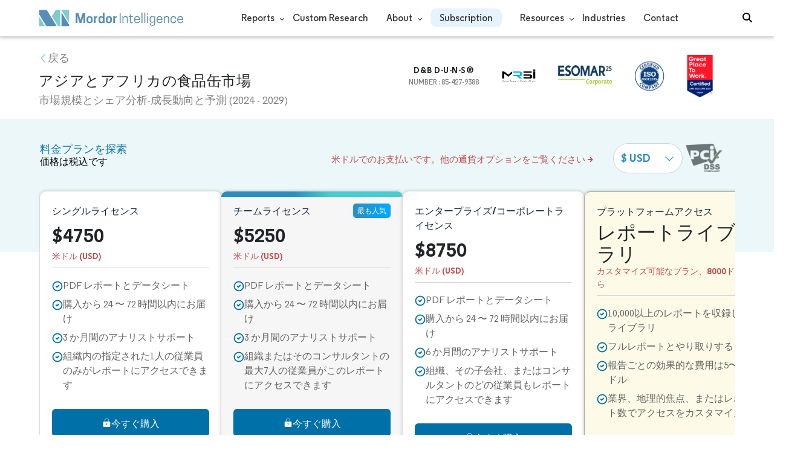

--- FILE ---
content_type: text/html; charset=utf-8
request_url: https://www.mordorintelligence.com/ja/industry-reports/asia-and-africa-food-cans-market/buy-now
body_size: 63858
content:
<!DOCTYPE html>
<html lang="en" dir="ltr">

<script src="https://www.mordorintelligence.com/socket.io/socket.io.js"></script>

<head>
    <!-- Start VWO Async SmartCode -->

<script type="text/javascript" id="vwoCode">
  window._vwo_code || (function() {
  var account_id=708874,
  version=2.1,
  settings_tolerance=2000,
  hide_element='body',
  hide_element_style = 'opacity:0 !important;filter:alpha(opacity=0) !important;background:none !important',
  /* DO NOT EDIT BELOW THIS LINE */
  f=false,w=window,d=document,v=d.querySelector('#vwoCode'),cK='_vwo_'+account_id+'_settings',cc={};try{var c=JSON.parse(localStorage.getItem('_vwo_'+account_id+'_config'));cc=c&&typeof c==='object'?c:{}}catch(e){}var stT=cc.stT==='session'?w.sessionStorage:w.localStorage;code={use_existing_jquery:function(){return typeof use_existing_jquery!=='undefined'?use_existing_jquery:undefined},library_tolerance:function(){return typeof library_tolerance!=='undefined'?library_tolerance:undefined},settings_tolerance:function(){return cc.sT||settings_tolerance},hide_element_style:function(){return'{'+(cc.hES||hide_element_style)+'}'},hide_element:function(){if(performance.getEntriesByName('first-contentful-paint')[0]){return''}return typeof cc.hE==='string'?cc.hE:hide_element},getVersion:function(){return version},finish:function(e){if(!f){f=true;var t=d.getElementById('_vis_opt_path_hides');if(t)t.parentNode.removeChild(t);if(e)(new Image).src='https://dev.visualwebsiteoptimizer.com/ee.gif?a='+account_id+e}},finished:function(){return f},addScript:function(e){var t=d.createElement('script');t.type='text/javascript';if(e.src){t.src=e.src}else{t.text=e.text}d.getElementsByTagName('head')[0].appendChild(t)},load:function(e,t){var i=this.getSettings(),n=d.createElement('script'),r=this;t=t||{};if(i){n.textContent=i;d.getElementsByTagName('head')[0].appendChild(n);if(!w.VWO||VWO.caE){stT.removeItem(cK);r.load(e)}}else{var o=new XMLHttpRequest;o.open('GET',e,true);o.withCredentials=!t.dSC;o.responseType=t.responseType||'text';o.onload=function(){if(t.onloadCb){return t.onloadCb(o,e)}if(o.status===200){_vwo_code.addScript({text:o.responseText})}else{_vwo_code.finish('&e=loading_failure:'+e)}};o.onerror=function(){if(t.onerrorCb){return t.onerrorCb(e)}_vwo_code.finish('&e=loading_failure:'+e)};o.send()}},getSettings:function(){try{var e=stT.getItem(cK);if(!e){return}e=JSON.parse(e);if(Date.now()>e.e){stT.removeItem(cK);return}return e.s}catch(e){return}},init:function(){if(d.URL.indexOf('__vwo_disable__')>-1)return;var e=this.settings_tolerance();w._vwo_settings_timer=setTimeout(function(){_vwo_code.finish();stT.removeItem(cK)},e);var t;if(this.hide_element()!=='body'){t=d.createElement('style');var i=this.hide_element(),n=i?i+this.hide_element_style():'',r=d.getElementsByTagName('head')[0];t.setAttribute('id','_vis_opt_path_hides');v&&t.setAttribute('nonce',v.nonce);t.setAttribute('type','text/css');if(t.styleSheet)t.styleSheet.cssText=n;else t.appendChild(d.createTextNode(n));r.appendChild(t)}else{t=d.getElementsByTagName('head')[0];var n=d.createElement('div');n.style.cssText='z-index: 2147483647 !important;position: fixed !important;left: 0 !important;top: 0 !important;width: 100% !important;height: 100% !important;background: white !important;';n.setAttribute('id','_vis_opt_path_hides');n.classList.add('_vis_hide_layer');t.parentNode.insertBefore(n,t.nextSibling)}var o='https://dev.visualwebsiteoptimizer.com/j.php?a='+account_id+'&u='+encodeURIComponent(d.URL)+'&vn='+version;if(w.location.search.indexOf('_vwo_xhr')!==-1){this.addScript({src:o})}else{this.load(o+'&x=true')}}};w._vwo_code=code;code.init();})();
</script>

<!-- End VWO Async SmartCode -->

    <meta charset="utf-8">
    <meta name="viewport" content="width=device-width, initial-scale=1, shrink-to-fit=no">
    <meta http-equiv="X-UA-Compatible" content="IE=Edge" />
    <title>今すぐ購入 アジアとアフリカの食品缶市場 Mordor Intelligenceによるレポート</title>
    <meta lang="en" name="keywords" content="アジア・アフリカ食品缶市場、アジア・アフリカ食品缶市場規模、アジア・アフリカ食品缶市場シェア、アジア・アフリカ食品缶市場成長、アジア・アフリカ食品缶市場動向、アジア・アフリカ食品缶市場レポート、アジア・アフリカ食品缶市場分析" />
    <meta name="description" content="購入する アジアとアフリカの食品缶市場 5年間の予測と、トレンド、インサイト、その他の情報、さらに過去データに基づく分析を含むレポート（Mordor Intelligence提供）" />
    <meta property="og:title" content="今すぐ購入 アジアとアフリカの食品缶市場 Mordor Intelligenceによるレポート" />
    <meta property="og:description" content="購入する アジアとアフリカの食品缶市場 5年間の予測と、トレンド、インサイト、その他の情報、さらに過去データに基づく分析を含むレポート（Mordor Intelligence提供）" />
    <link rel='canonical' href="https://www.mordorintelligence.com/ja/industry-reports/asia-and-africa-food-cans-market/buy-now"/>

    <meta name="robots" content="noindex">
    <meta name="robots" content="nofollow"> 

    <!-- Font Awesome -->
    <link rel="stylesheet" href="https://cdnjs.cloudflare.com/ajax/libs/font-awesome/6.5.2/css/all.min.css" integrity="sha512-SnH5WK+bZxgPHs44uWIX+LLJAJ9/2PkPKZ5QiAj6Ta86w+fsb2TkcmfRyVX3pBnMFcV7oQPJkl9QevSCWr3W6A==" crossorigin="anonymous" referrerpolicy="no-referrer" />

    <!-- Bootstrap CSS -->
    <link rel="stylesheet" href='/express-stylesheets/bootstrap.min.css' type='text/css' />
    <link rel="stylesheet" href='/express-stylesheets/index.css' type='text/css' />
    <link rel="stylesheet" href='/express-stylesheets/buy-now.css' type='text/css' />
    <link rel="icon" href="https://s3.mordorintelligence.com/favicon.ico" type="image/x-icon">
    <link rel="stylesheet" href='/express-stylesheets/partials.css' type='text/css' />

    
    <style>
      :root{
        --regular:"regular_regular";
        --medium:"regular_medium";
        --semibold:"regular_semibold";
        --bold:"regular_bold";
     }
     .overview-bold{
      font-family: var(--semibold)!important;
     }
     .overview-regular{
      font-family: var(--regular)!important;
     }

    .bold{
       font-family: var(--bold)!important;
       font-weight: 300;
    }
    .semibold{
       font-family: var(--semibold)!important;
    }
    .medium{
       font-family: var(--medium)!important;
    }
    .regular{
       font-family: var(--regular)!important;
    }

    .buying-points-fonts{
      font-family: var(--semibold);
    }
    .notes{
      font-family: var(--medium) !important;
      font-size: 11px;
    }
    .download{
      font-family: var(--medium)!important;
      font-size: 12px;
    }

    .plain-para{
      font-family: var(--medium);
    }
    .plain-list{
      font-family: var(--medium);
    }

    .span-list{
      font-family: var(--medium);
    }

    .plain{
      font-family: var(--medium);
    }

    .plain-small{
      font-family: var(--medium);
    }

    .plain-list{
      font-family: var(--medium);
    }

    .span-list{
      font-family: var(--medium);
      /* font-weight: 300; */
    }

    .strong-point{
      font-family: var(--medium);
    }

    .scrbt{
      font-family: var(--medium);
    }


.customize-toc  div ol li p,  .toc-text{
  font-family: var(--medium)!important;
}
.listoffigures-para{
  font-family: var(--medium)!important;
}

.buy-now-labels{
  font-family: var(--medium)!important;
}
</style>





    

    <script type="text/javascript">
        // var base_url =
        // window.location.href.indexOf("mordorintelligence") != -1
        // ? "https://www.mordorintelligence.com"
        // : window.location.href.indexOf("mordorlabs") != -1
        // ? "https://www.mordorlabs.com"
        // : "http://localhost:8080";
        var base_url;
        if(window.location.href.indexOf("staging.mordorintelligence.com") != -1){
            base_url = "https://staging.mordorintelligence.com"
        }
        else if (window.location.href.indexOf("mordorintelligence") != -1) {
        base_url = "https://www.mordorintelligence.com";
        } else if (window.location.href.indexOf("mordorlabs") != -1) {
        base_url = "https://www.mordorlabs.com";
        } else if (window.location.href.indexOf("mordorintelligence.online") != -1) {
        base_url = "http://localhost:8080";
        } else { 
        base_url = "http://localhost:8080";
        }
    </script>

    <!-- Stripe Script-->
    <script src="https://js.stripe.com/v3/"></script>

    <style>
        .updated-desktop-logo{
            display: block;
        }
        .updated-mobile-logo{
            display: none;
            width: 25%;
            margin-left: 12px;
        }
        @media screen and (max-width: 991px){
            .updated-desktop-logo{
                display: none;
            }
            .updated-mobile-logo{
                display: block;
                width: 50px;
                height: 30px;
                margin-left: 12px;
            }
            .nav-items{
                padding: 50px 50px 20px;
            }
        }
        @media screen and (min-width: 992px){
            .updated-desktop-logo{
                display: block;
            }
            .updated-mobile-logo{
                display: none;
            }
        }
        @media screen and (max-width: 1040px) {
            .section__clients {
            display: -ms-flexbox;
            display: flex;
            -ms-flex-direction: column-reverse;
            flex-direction: column-reverse;
            }
            .clients__list {
            padding: 15px 0;
            }
            .ticker__list a {
            margin: 0 17px;
            }
            .ticker__list a img {
            max-width: 145px;
            max-height: 43px;
            }
            .rev__carousel {
            padding-bottom: 25px;
            }
            .rev__lap {
            display: none;
            }
            .rev__text {
            margin-top: 0;
            }
        }
        @media screen and (max-width: 360px) {
            .clients__list {
            padding: 4.17vw 0;
            }
            .clients__title {
            font-size: 5.56vw;
            padding-bottom: 2.78vw;
            }
            .ticker a,
            .ticker-mobile a {
            margin: 0 4.72vw;
            }
            .ticker a img,
            .ticker-mobile a img {
            max-width: 40.28vw;
            max-height: 11.94vw;
            }
            .clients__reviews {
            padding-top: 8.33vw;
            padding-bottom: 5.56vw;
            }
            .rev__carousel {
            font-size: 3.89vw;
            padding-bottom: 6.94vw;
            }
            .rev__carousel .owl-dots div {
            width: 2.78vw;
            height: 2.78vw;
            margin: 0 1.39vw;
            }
            .rev__item {
            padding: 4.17vw 5.56vw;
            border-radius: 3.33vw;
            }
        }
        .clients__list {
            padding: 20px 0;
            overflow: hidden;
        }
        .containerr {
            width: 100%;
            margin: 0 auto;
            position: relative;
        }
        .containerr {
            max-width: 1260px;
            padding: 0 30px;
        }
        @media screen and (max-width: 1040px) {
            .wrapper {
            padding-top: 77px;
            }
            .containerr {
            padding: 0 20px;
            }
            .section__title {
            font-size: 32px;
            line-height: 1.38;
            }
        }
        @media screen and (max-width: 360px) {
            .wrapper {
            padding-top: 21.39vw;
            }
            body {
            font-size: 4.44vw;
            }
            .containerr {
            padding: 0 5.56vw;
            }
            .section__title {
            font-size: 8.89vw;
            }
            .btn.primary {
            height: 13.89vw;
            box-shadow: 0 1.67vw 5.56vw rgba(53, 65, 86, 0.04);
            border-radius: 2.22vw;
            }
            .btn.secondary {
            height: 11.11vw;
            font-size: 3.33vw;
            border-radius: 2.22vw;
            }
            .section__desc {
            margin-top: 5.56vw;
            }
        }
        .clients__title {
            font-size: 20px;
            padding-bottom: 10px;
            line-height: 1.5;
            font-family: "Avenir-Black";
            color: #002f75;
            text-transform: uppercase;
            text-align: center;
        }
        .ticker, 
        .ticker-mobile,
        .ticker__list {
            display: -ms-flexbox;
            display: flex;
        }
        .ticker,
        .ticker-mobile {
            overflow-x: auto;
            scrollbar-width: none;
            width: 100vw;
        }
        .ticker__list {
            animation: ticker 20s infinite linear;
            -ms-flex-align: center;
            align-items: center;
            -ms-flex-line-pack: center;
            align-content: center;
        }
        .ticker:hover .ticker__list {
            animation-play-state: paused;
        }
        .ticker a {
            margin: 0 19px;
        }
        .ticker a img {
            max-width: 162px;
            max-height: 48px;
        }
        @keyframes ticker {
            to {
                transform: translateX(-30rem);
            }
        }

        .ticker-mobile:hover .ticker__list {
            animation-play-state: paused;
        }
        .ticker-mobile a {
            margin: 0 19px;
        }
        .ticker-mobile a img {
            max-width: 162px;
            max-height: 48px;
        }
        @keyframes ticker-mobile {
            to {
                transform: translateX(-30rem);
            }
        }

        /* -------- VWO to Code Styles */
        @media(max-width:415px){
            .checkout-form {
                margin-top: 100px;
            }
        }
        @media (max-width: 991px) {
            .price-selection-container {
                top: -15px;
            }
        }
    </style>

<script data-cfasync="false" nonce="56683ea2-39ee-49a2-9ea3-ffd08cb4b610">try{(function(w,d){!function(j,k,l,m){if(j.zaraz)console.error("zaraz is loaded twice");else{j[l]=j[l]||{};j[l].executed=[];j.zaraz={deferred:[],listeners:[]};j.zaraz._v="5874";j.zaraz._n="56683ea2-39ee-49a2-9ea3-ffd08cb4b610";j.zaraz.q=[];j.zaraz._f=function(n){return async function(){var o=Array.prototype.slice.call(arguments);j.zaraz.q.push({m:n,a:o})}};for(const p of["track","set","debug"])j.zaraz[p]=j.zaraz._f(p);j.zaraz.init=()=>{var q=k.getElementsByTagName(m)[0],r=k.createElement(m),s=k.getElementsByTagName("title")[0];s&&(j[l].t=k.getElementsByTagName("title")[0].text);j[l].x=Math.random();j[l].w=j.screen.width;j[l].h=j.screen.height;j[l].j=j.innerHeight;j[l].e=j.innerWidth;j[l].l=j.location.href;j[l].r=k.referrer;j[l].k=j.screen.colorDepth;j[l].n=k.characterSet;j[l].o=(new Date).getTimezoneOffset();if(j.dataLayer)for(const t of Object.entries(Object.entries(dataLayer).reduce((u,v)=>({...u[1],...v[1]}),{})))zaraz.set(t[0],t[1],{scope:"page"});j[l].q=[];for(;j.zaraz.q.length;){const w=j.zaraz.q.shift();j[l].q.push(w)}r.defer=!0;for(const x of[localStorage,sessionStorage])Object.keys(x||{}).filter(z=>z.startsWith("_zaraz_")).forEach(y=>{try{j[l]["z_"+y.slice(7)]=JSON.parse(x.getItem(y))}catch{j[l]["z_"+y.slice(7)]=x.getItem(y)}});r.referrerPolicy="origin";r.src="/cdn-cgi/zaraz/s.js?z="+btoa(encodeURIComponent(JSON.stringify(j[l])));q.parentNode.insertBefore(r,q)};["complete","interactive"].includes(k.readyState)?zaraz.init():j.addEventListener("DOMContentLoaded",zaraz.init)}}(w,d,"zarazData","script");window.zaraz._p=async d$=>new Promise(ea=>{if(d$){d$.e&&d$.e.forEach(eb=>{try{const ec=d.querySelector("script[nonce]"),ed=ec?.nonce||ec?.getAttribute("nonce"),ee=d.createElement("script");ed&&(ee.nonce=ed);ee.innerHTML=eb;ee.onload=()=>{d.head.removeChild(ee)};d.head.appendChild(ee)}catch(ef){console.error(`Error executing script: ${eb}\n`,ef)}});Promise.allSettled((d$.f||[]).map(eg=>fetch(eg[0],eg[1])))}ea()});zaraz._p({"e":["(function(w,d){})(window,document)"]});})(window,document)}catch(e){throw fetch("/cdn-cgi/zaraz/t"),e;};</script></head>

<body>
    <!-- HEADER PARTIAL -->
    <header id="header" class="site-header-wrapper">
  <div class="flex container new-nav-container" style='height:60px'>
    <div class="flex logo-nav-button">
      <button class="menu-toggle-button" style="margin-right: 10px;" aria-label="menu-toggle-icon">
        <span class="bar"></span>
        <span class="bar"></span>
        <span class="bar"></span>
      </button>
      <a href="https://www.mordorintelligence.com"  title="Mordor Intelligence Market Research Company" aria-label="Mordor Intelligence Market Research Company">
        <img src="/express-img/optimize-imgs/mordor_logo_optimize.webp" width="240" height="30" style="width:240px" class="updated-desktop-logo" loading='lazy' alt="logo">
      </a>
      <a href="https://www.mordorintelligence.com"  title="Mordor Intelligence Market Research Company" aria-label="Mordor Intelligence Market Research Company"><img  loading="lazy" src="/express-img/optimize-imgs/mordor_mobile_logo.webp" height="40" width="70" class="updated-mobile-logo-new" alt="logo" style="object-fit: contain;"></a>
    </div>

    <nav role="navigation" class="flex nav-items-container">
      <ul class="flex nav-items">
        <li class="nav-item has-dropdown store-item">
          <a href="https://www.mordorintelligence.com/market-analysis">Reports</a>
          <ul class="dropdown dropdown-big">
            
              <li class="dropdown-nav-item"> <a
                href="https://www.mordorintelligence.com/market-analysis/aerospace-defense" target="_blank">
                Aerospace &amp; Defense</a> </li>
            
              <li class="dropdown-nav-item"> <a
                href="https://www.mordorintelligence.com/market-analysis/agriculture" target="_blank">
                Agriculture</a> </li>
            
              <li class="dropdown-nav-item"> <a
                href="https://www.mordorintelligence.com/market-analysis/animal-nutrition" target="_blank">
                Animal Nutrition &amp; Wellness</a> </li>
            
              <li class="dropdown-nav-item"> <a
                href="https://www.mordorintelligence.com/market-analysis/automotive" target="_blank">
                Automotive</a> </li>
            
              <li class="dropdown-nav-item"> <a
                href="https://www.mordorintelligence.com/market-analysis/chemicals-materials" target="_blank">
                Chemicals &amp; Materials</a> </li>
            
              <li class="dropdown-nav-item"> <a
                href="https://www.mordorintelligence.com/market-analysis/consumer-goods-and-services" target="_blank">
                Consumer Goods and Services</a> </li>
            
              <li class="dropdown-nav-item"> <a
                href="https://www.mordorintelligence.com/market-analysis/energy-power" target="_blank">
                Energy &amp; Power</a> </li>
            
              <li class="dropdown-nav-item"> <a
                href="https://www.mordorintelligence.com/market-analysis/financial-services-and-investment-intelligence" target="_blank">
                Financial Services and Investment Intelligence</a> </li>
            
              <li class="dropdown-nav-item"> <a
                href="https://www.mordorintelligence.com/market-analysis/food-beverage" target="_blank">
                Food &amp; Beverage</a> </li>
            
              <li class="dropdown-nav-item"> <a
                href="https://www.mordorintelligence.com/market-analysis/healthcare" target="_blank">
                Healthcare</a> </li>
            
              <li class="dropdown-nav-item"> <a
                href="https://www.mordorintelligence.com/market-analysis/home-property-improvement" target="_blank">
                Home and Property Improvement</a> </li>
            
              <li class="dropdown-nav-item"> <a
                href="https://www.mordorintelligence.com/market-analysis/hospitality-and-tourism" target="_blank">
                Hospitality and Tourism</a> </li>
            
              <li class="dropdown-nav-item"> <a
                href="https://www.mordorintelligence.com/market-analysis/logistics" target="_blank">
                Logistics</a> </li>
            
              <li class="dropdown-nav-item"> <a
                href="https://www.mordorintelligence.com/market-analysis/manufacturing-products-and-services" target="_blank">
                Manufacturing Products and Services</a> </li>
            
              <li class="dropdown-nav-item"> <a
                href="https://www.mordorintelligence.com/market-analysis/packaging" target="_blank">
                Packaging</a> </li>
            
              <li class="dropdown-nav-item"> <a
                href="https://www.mordorintelligence.com/market-analysis/professional-and-commercial-services" target="_blank">
                Professional and Commercial Services</a> </li>
            
              <li class="dropdown-nav-item"> <a
                href="https://www.mordorintelligence.com/market-analysis/real-estate-and-construction" target="_blank">
                Real Estate and Construction</a> </li>
            
              <li class="dropdown-nav-item"> <a
                href="https://www.mordorintelligence.com/market-analysis/retail" target="_blank">
                Retail</a> </li>
            
              <li class="dropdown-nav-item"> <a
                href="https://www.mordorintelligence.com/market-analysis/technology-media-and-telecom" target="_blank">
                Technology, Media and Telecom</a> </li>
            
          </ul>
        </li>
        
        <li class="nav-item"> <a href="https://www.mordorintelligence.com/custom-research">Custom Research</a> </li>
        <li class="nav-item has-dropdown has-mobile-dropdown store-item"> 
          <a href="https://www.mordorintelligence.com/about-us">About </a> 
          <ul class="dropdown mobile-dropdown about-drowpdown">
              <li class="dropdown-nav-item"> 
                <div style="display: flex; align-items: center;">
                  <a href="https://www.mordorintelligence.com/about-us/our-team" target="_blank">Our Team</a> 
                </div>
              </li>
              <li class="dropdown-nav-item"> 
                <div style="display: flex; align-items: center;">
                  <a href="https://www.mordorintelligence.com/about-us/clients" target="_blank">Our Clients</a> 
                </div>
              </li>
              <li class="dropdown-nav-item">
                <div style="display: flex; align-items: center;">
                  <a href="https://www.mordorintelligence.com/about-us/partners" target="_blank">Our Partners</a> 
                </div>
              </li>
              <li class="dropdown-nav-item">
                <div style="display: flex; align-items: center;">
                  <a href="https://www.mordorintelligence.com/about-us/media" target="_blank">Media</a> 
                </div>
              </li>
              <li class="dropdown-nav-item">
                <div style="display: flex; align-items: center;">
                  <a href="https://www.mordorintelligence.com/about-us/csr" target="_blank">Social Responsibility</a> 
                </div>
              </li>
              <li class="dropdown-nav-item">
                <div style="display: flex; align-items: center;">
                  <a href="https://www.mordorintelligence.com/about-us/awards" target="_blank">Awards &amp; Recognition</a> 
                </div>
              </li>
              <li class="dropdown-nav-item">
                <div style="display: flex; align-items: center;">
                  <a href="https://www.mordorintelligence.com/about-us/faqs" target="_blank">FAQs</a> 
                </div>
              </li>
              <li class="dropdown-nav-item">
                <div style="display: flex; align-items: center;">
                  <a href="https://www.mordorintelligence.com/careers" target="_blank">Careers</a> 
                </div>
              </li>
          </ul>
        </li>
        <li class="nav-item"> <a style="background-color: #e4f3fe; padding: 6px 15px; border-radius: 10px;" href="https://www.mordorintelligence.com/synapse?utm_source=top_navigation">Subscription</a> </li>
        <li class="nav-item has-dropdown has-mobile-dropdown store-item resources-item"> 
          <a href="https://www.mordorintelligence.com/signal">Resources </a> 
          <ul class="dropdown mobile-dropdown about-drowpdown">
              <li class="dropdown-nav-item"> 
                <div style="display: flex; align-items: center;">
                  <a href="https://www.mordorintelligence.com/signal/insights" target="_blank">Insights</a> 
                </div>
              </li>
              <li class="dropdown-nav-item"> 
                <div style="display: flex; align-items: center;">
                  <a href="https://www.mordorintelligence.com/signal/insights" target="_blank">Case Studies</a> 
                </div>
              </li>
          </ul>
        </li>
        <li class="nav-item"> <a href="https://www.mordorintelligence.com/industries" target="_blank">Industries</a> </li>
        <li class="nav-item"> <a href="https://www.mordorintelligence.com/contact-us">Contact</a> </li>
        <li class="nav-item phone-no"> <a href="tel:16177652493">
          <i style="margin-right: 5px;font-size: 15px;" class="fa-solid fa-phone"></i>
          +1 617-765-2493</a></li>
        
      </ul>

    </nav>

    <div class='d-flex'>
      <input id="search" name="search" class="search-reports-input" type="text" placeholder="Search Reports..." autocomplete="off">
      <button class="open-search-button" aria-label="Open-search" id="clicked-on-search" style="margin-right:10px">
        <i class="fas fa-search search-icon"></i>
      </button>
      <button class="close-search-button" aria-label="Close-search">
        <i class="fas fa-times close-icon"></i>
      </button>
    </div>
  </div>

  <div class="search-results-container">
    <div hidden id="spinner"></div>
    <div class="search-results-wrapper">
    </div>
  </div>
</header>


    <!-- HEADER PARTIAL END-->

    <!-- BuyNow Container -->
    <div class="checkout-main-container opacity-toggle" id='payment-container'>
        <div class="checkout-container">
            <div class="checkout-header-wrapper">
                <div class="checkout-header-container">
                    <div class="checkout-header-container-heading">
                        <div class="back-btn">
                            <img src="/express-img/left-chevron.svg" height="15" width="15" class="back-icon" alt='back-icon' loading="lazy"/>
                            <p>戻る</p>
                        </div>
                        <div class="report-heading" style='width:95%'>
                            <h1>アジアとアフリカの食品缶市場</h1>
                            <h2> 市場規模とシェア分析-成長動向と予測 (2024 - 2029)</h2>
                        </div>
                    </div>
                    <div class="buy-now-trusted-images">
                        <div class="image image-1 dnb-logo">
                            <div>D&amp;B D-U-N-S®</div>
                            <span>NUMBER : 85-427-9388</span>
                            <!-- <img src="https://s3.mordorintelligence.com/buy-now/DUNnB.svg" width="60x" height="45px" alt="D.U.N and B" loading="lazy"/> -->
                        </div>
                        <div class="image image-2">
                            <img src="https://s3.mordorintelligence.com/buy-now/mrsi-logo.png" width="60" height="40" alt="MRSI" loading="lazy">
                        </div>
                        <div class="image image-3">
                            <img src="https://s3.mordorintelligence.com/static/updated-images/Esomar-25.webp" width="90" height="35" alt="ESOMAR" loading="lazy">
                        </div>
                        <div class="image image-4">
                            <img src="https://s3.mordorintelligence.com/buy-now/iso-logo.svg" width="50" height="50" alt="ISO" loading="lazy">
                        </div>
                        <div class="image image-5">
                            <img src="https://s3.mordorintelligence.com/static/updated-images/GPTW-25-3xl.webp" width="45" height="70" alt="GPTW" loading="lazy">
                        </div>
                    </div>  
                </div>
            </div>

            <section class="checkout-prices checkout-prices-wrapper" id="checkout-prices-id">
                <div id="currency-wrapper" class="currency-wrapper">
                    <div class="explore-pricing-container">
                        <div>
                            <h2>料金プランを探索</h2>
                            <h3>価格は税込です</h3>
                        </div>
                        <div class="label-and-selector">
                            <div>
                                <p id="priceCurrencyNotice">
                                    米ドルでお支払いしています。他の通貨オプションを見る >
                                </p>
                            </div>
                            <div class="price-dropdown-pci">
                                <div class="styled-dropdown">
                                    <img src="/express-img/category-img/vector_down.png" width="14" height="8" 
                                            alt="arrow down icon" loading="lazy">
                                    <select title="Select Currency" class="form-control form-control-sm currency-dropdown" id="currencySelect">
                                        <option value='USD'>$ USD</option>
                                        <option value="INR">₹ INR</option>
                                        <option value="JPY">¥ JPY</option>
                                        <option value="EUR">€ EUR</option>
                                        <option value="GBP">£ GBP</option>
                                    </select>
                                </div>
                                <div class="pci-logo-first">
                                    <img src="/express-img/pci-dss.svg" alt="icon" loading="lazy">
                                </div>
                            </div>
                        </div>
                    </div>
                </div>
                <div class="price-selection-container" >
                    <div class="price-selection-wrapper">
                        <div class="price-container">
                            <div class="price-wrapper">
                                <div class="price-license">
                                    <p class="price">シングルライセンス</p>
                                    <div class="license">
                                        <div style="display: flex;">
                                            <span class='currency_symbol'>$</span>
                                            <span class='default_usd_currency' style='display:none'>USD</span>
                                            <span class='rate single_price'>4750</span>
                                        </div>
                                        <!-- <span class='currency_symbol' style='display:none'>$</span> -->
                                        <span class='default_usd_currency' style='display:none'>USD</span>
                                        <span style="display: none;" class="rate crossed_price_single">
                                            M.R.P.<span style="text-decoration: line-through;" class='currency_symbol'>$</span><b class="crossed_single_price"></b> <strong> (<span class="discount-percentage-single"></span>% 割引)</strong>
                                        </span>
                                    </div>
                                    <label class="selectedCurrencyLabel">米ドル (USD)</label>
                                </div>
                                <ul>
                                    <!-- <li> <img src="/express-img/check-mark.svg" alt="icon" height="18px" width="18px">
                                        For 1 user</li>
                                    <li> <img src="/express-img/check-mark.svg" alt="icon" height="18px" width="18px">
                                        3 months post purchase</li> -->
                                    <li> 
                                        <img src="/express-img/check-mark.svg" alt="icon" height="18px" width="18px" loading="lazy">
                                        <span>PDF レポートとデータシート</span>
                                    </li>
                                    <li> 
                                        <img src="/express-img/check-mark.svg" alt="icon" height="18px" width="18px" loading="lazy">
                                        
                                            <span>
                                                購入から 24 〜 72 時間以内にお届け
                                            </span>
                                        
                                    </li>
                                    <li> 
                                        <img src="/express-img/check-mark.svg" alt="icon" height="18px" width="18px" loading="lazy">
                                        <span>3 か月間のアナリストサポート</span>
                                    </li>
                                    <li> 
                                        <img src="/express-img/check-mark.svg" alt="icon" height="18px" width="18px" loading="lazy">
                                        <span>組織内の指定された1人の従業員のみがレポートにアクセスできます</span>
                                    </li>
                                    <!-- <li> <img src="/express-img/check-mark.svg" alt="icon" height="18px" width="18px">
                                        No distribution/republishing without consent</li> -->
                                </ul>
                                <input type="radio" name='price' value="single" checked aria-label="Radio button for following text input" class="license-radio-btn" id="single-license">
                                <button class="purchase-btn single" disabled="true">
                                    <img src="/express-img/lock-image-white.svg" height="15" width="15" alt="lock">
                                    <span>今すぐ購入</span>
                                </button>
                            </div>
                        </div>
                    </div>
                    <div class="price-selection-wrapper most-popular-plan">
                        <div class="price-container">
                            <div class="price-wrapper">
                                <div class="price-license">
                                    <span class="most-popular-tag">最も人気</span>
                                    <p class="price">チームライセンス</p>
                                    <div class="license">
                                        <div style="display: flex;">
                                            <span class='currency_symbol'>$</span>
                                            <span class='default_usd_currency' style='display:none'>USD</span>
                                            <span class='rate team_price'>5250</span>
                                        </div>
                                        <!-- <span class='currency_symbol' style='display:none'>$</span> -->
                                        <span class='default_usd_currency' style='display:none'>USD</span>
                                        <span style="display: none;" class="crossed_price_team">
                                            M.R.P.<span style="text-decoration: line-through;" class='currency_symbol'>$</span><b class="crossed_team_price"></b><strong> (<span class="discount-percentage-team"></span>% 割引)</strong>
                                        </span>
                                    </div>
                                    <label class="selectedCurrencyLabel">米ドル (USD)</label>
                                </div>
                                <ul>
                                    <!-- <li> <img src="/express-img/check-mark.svg" alt="icon" height="18px" width="18px">
                                        For 1-7 (incl. consultants)</li>
                                    <li> <img src="/express-img/check-mark.svg" alt="icon" height="18px" width="18px">
                                        3 months post purchase</li> -->
                                    <li> 
                                        <img src="/express-img/check-mark.svg" alt="icon" height="18px" width="18px" loading="lazy">
                                        <span>PDF レポートとデータシート</span>
                                    </li>
                                    <li> 
                                        <img src="/express-img/check-mark.svg" alt="icon" height="18px" width="18px" loading="lazy">
                                        
                                            <span>
                                                購入から 24 〜 72 時間以内にお届け
                                            </span>
                                        
                                    </li>
                                    <li> 
                                        <img src="/express-img/check-mark.svg" alt="icon" height="18px" width="18px" loading="lazy">
                                        <span>3 か月間のアナリストサポート</span>
                                    </li>
                                    <li> 
                                        <img src="/express-img/check-mark.svg" alt="icon" height="18px" width="18px" loading="lazy">
                                        <span>組織またはそのコンサルタントの最大7人の従業員がこのレポートにアクセスできます</span>
                                    </li>
                                    <!-- <li> <img src="/express-img/check-mark.svg" alt="icon" height="18px" width="18px">
                                        No distribution/republishing without consent</li> -->
                                </ul>                                
                                <input type="radio" name='price' value="team" aria-label="Radio button for following text input" class="license-radio-btn" id="team-license">
                                <button class="purchase-btn team" disabled="true">
                                    <img src="/express-img/lock-image-white.svg" height="15" width="15" alt="lock">
                                    <span>今すぐ購入</span>
                                </button>
                            </div>
                        </div>
                    </div>
                    <div class="price-selection-wrapper">
                        <div class="price-container">
                            <div class="price-wrapper">
                                <div class="price-license">
                                    <p class="price">エンタープライズ/コーポレートライセンス</p>
                                    <div class="license">
                                        <div style="display: flex;">
                                            <span class='currency_symbol'>$</span>
                                            <span class='default_usd_currency' style='display:none'>USD</span>
                                            <span class='rate corporate_price'>8750</span>
                                        </div>
                                        <!-- <span class='currency_symbol' style='display:none'>$</span> -->
                                        <span class='default_usd_currency' style='display:none'>USD</span>
                                        <span style="display: none;" class="crossed_price_corporate">
                                            M.R.P.<span style="text-decoration: line-through;" class='currency_symbol'>$</span><b class="crossed_corporate_price"></b> <strong> (<span class="discount-percentage-corporate"></span>% 割引)</strong>
                                        </span>
                                    </div>
                                    <label class="selectedCurrencyLabel">米ドル (USD)</label>
                                </div>
                                <ul>
                                    <!-- <li> <img src="/express-img/check-mark.svg" alt="icon" height="18px" width="18px">
                                        Unlimited Users (incl. subsidiaries, clients)</li>
                                    <li> <img src="/express-img/check-mark.svg" alt="icon" height="18px" width="18px">
                                        3 months post purchase</li> -->
                                    <li> 
                                        <img src="/express-img/check-mark.svg" alt="icon" height="18px" width="18px" loading="lazy">
                                        <span>PDF レポートとデータシート</span>
                                    </li>
                                    <li> 
                                        <img src="/express-img/check-mark.svg" alt="icon" height="18px" width="18px" loading="lazy">
                                        
                                            <span>
                                                購入から 24 〜 72 時間以内にお届け
                                            </span>
                                        
                                    </li>
                                    <li> 
                                        <img src="/express-img/check-mark.svg" alt="icon" height="18px" width="18px" loading="lazy">
                                        <span>6 か月間のアナリストサポート</span>
                                    </li>
                                    <li> 
                                        <img src="/express-img/check-mark.svg" alt="icon" height="18px" width="18px" loading="lazy">
                                        <span>組織、その子会社、またはコンサルタントのどの従業員もレポートにアクセスできます</span>
                                    </li>
                                    <!-- <li> <img src="/express-img/check-mark.svg" alt="icon" height="18px" width="18px">
                                        No distribution/republishing without consent</li> -->
                                </ul>
                                <input type="radio" name='price' value="corporate" aria-label="Radio button for following text input" class="license-radio-btn" id="corporate-license">
                                <button class="purchase-btn corporate" disabled="true">
                                    <img src="/express-img/lock-image-white.svg" height="15" width="15" alt="lock">
                                    <span>今すぐ購入</span>
                                </button>
                            </div>
                        </div>
                    </div>

                    <div class="price-selection-wrapper" id="reports-library">
                        <div class="price-container">
                            <div class="price-wrapper">
                                <div class="price-license">
                                    <p class="price">プラットフォームアクセス</p>
                                    <div class="license">
                                        <div style="display: flex; line-height: 36px;">
                                            <span>レポートライブラリ</span>
                                        </div>
                                    </div>
                                    <label class="customizable_plans">カスタマイズ可能なプラン、8000ドルから</label>
                                </div>
                                <ul>
                                    <li> 
                                        <img src="/express-img/check-mark.svg" alt="icon" height="18px" width="18px" loading="lazy">
                                        <span>10,000以上のレポートを収録したライブラリ</span>
                                    </li>
                                    <li> 
                                        <img src="/express-img/check-mark.svg" alt="icon" height="18px" width="18px" loading="lazy">
                                            <span>フルレポートとやり取りする</span>
                                    <li> 
                                        <img src="/express-img/check-mark.svg" alt="icon" height="18px" width="18px" loading="lazy">
                                        <span>報告ごとの効果的な費用は5〜200ドル</span>
                                    </li>
                                    <li> 
                                        <img src="/express-img/check-mark.svg" alt="icon" height="18px" width="18px" loading="lazy">
                                        <span>業界、地理的焦点、またはレポート数でアクセスをカスタマイズ</span>
                                    </li>
                                </ul>
                                <button class="request-access-btn" data-toggle="modal" data-target="#synapsePlatformAccess" id="buyNowrequestAccessBtn">
                                    <span>今すぐアクセスをリクエスト</span>
                                    <i class="fa-solid fa-chevron-right" style="padding-top: 2px;"></i>
                                </button>
                            </div>
                        </div>
                    </div>
                </div>

                <!-- Clients Scroller and Review Container -->
                <section class="buy-now-clients-and-review-container">
                    <div class="buy-now-clients-heading">世界中で500以上のお客様がモルダーインテリジェンスを信頼しています。</div>
                    <div class="buy-now-clients-scroller">  
                        <button type="button" class="buy-now-clients-scroller-button scroller-prev-btn" id="buy-now-clients-scroller-prevBtn">
                            <img src="https://s3.mordorintelligence.com/buy-now/arrow-left.svg" width="40px" height="40px" alt="left" loading="lazy">
                        </button>
                        <button type="button" class="buy-now-clients-scroller-button scroller-next-btn" id="buy-now-clients-scroller-nextBtn">
                            <img src="https://s3.mordorintelligence.com/buy-now/arrow-right.svg" width="40px" height="40px" alt="right" loading="lazy">
                        </button>
                        
                            <div class="clients__list">
                                <div class="clients__stroke">
                                    <div class="ticker">
                                        
                                        <div class="ticker__list">
                                            <a>
                                                <img src=https://s3.mordorintelligence.com/static/clients-updated/Danaher%20(Pall%20Corporation).png alt="logo" loading="lazy"/>
                                            </a>
                                        </div>
                                        
                                        <div class="ticker__list">
                                            <a>
                                                <img src=https://s3.mordorintelligence.com/static/clients-updated/Amcor.png alt="logo" loading="lazy"/>
                                            </a>
                                        </div>
                                        
                                        <div class="ticker__list">
                                            <a>
                                                <img src=https://s3.mordorintelligence.com/static/clients-updated/Nippon%20Paper%20Group.png alt="logo" loading="lazy"/>
                                            </a>
                                        </div>
                                        
                                        <div class="ticker__list">
                                            <a>
                                                <img src=https://s3.mordorintelligence.com/static/clients-updated/PPG%20Coatings%20Services.png alt="logo" loading="lazy"/>
                                            </a>
                                        </div>
                                        
                                        <div class="ticker__list">
                                            <a>
                                                <img src=https://s3.mordorintelligence.com/static/clients-updated/COVERIS%20ADVANCED%20COATINGS.png alt="logo" loading="lazy"/>
                                            </a>
                                        </div>
                                        
                                        <div class="ticker__list">
                                            <a>
                                                <img src=https://s3.mordorintelligence.com/static/clients-updated/Sidel.png alt="logo" loading="lazy"/>
                                            </a>
                                        </div>
                                        
                                        <div class="ticker__list">
                                            <a>
                                                <img src=https://s3.mordorintelligence.com/static/clients-updated/PWC.png alt="logo" loading="lazy"/>
                                            </a>
                                        </div>
                                        
                                        <div class="ticker__list">
                                            <a>
                                                <img src=https://s3.mordorintelligence.com/static/clients-updated/KPMG.png alt="logo" loading="lazy"/>
                                            </a>
                                        </div>
                                        
                                        <div class="ticker__list">
                                            <a>
                                                <img src=https://s3.mordorintelligence.com/static/clients-updated/Huawei.png alt="logo" loading="lazy"/>
                                            </a>
                                        </div>
                                        
                                        <div class="ticker__list">
                                            <a>
                                                <img src=https://s3.mordorintelligence.com/static/clients-updated/Hitachi.png alt="logo" loading="lazy"/>
                                            </a>
                                        </div>
                                        
                                        <div class="ticker__list">
                                            <a>
                                                <img src=https://s3.mordorintelligence.com/static/clients-updated/Toshiba.png alt="logo" loading="lazy"/>
                                            </a>
                                        </div>
                                        
                                        <div class="ticker__list">
                                            <a>
                                                <img src=https://s3.mordorintelligence.com/static/clients-updated/Deloitte.png alt="logo" loading="lazy"/>
                                            </a>
                                        </div>
                                        
                                        <div class="ticker__list">
                                            <a>
                                                <img src=https://s3.mordorintelligence.com/static/clients-updated/McKinsey.png alt="logo" loading="lazy"/>
                                            </a>
                                        </div>
                                        
                                        <div class="ticker__list">
                                            <a>
                                                <img src=https://s3.mordorintelligence.com/static/clients-updated/Softbank.png alt="logo" loading="lazy"/>
                                            </a>
                                        </div>
                                        
                                        <div class="ticker__list">
                                            <a>
                                                <img src=https://s3.mordorintelligence.com/static/clients-updated/Berenberg.png alt="logo" loading="lazy"/>
                                            </a>
                                        </div>
                                        
                                        <div class="ticker__list">
                                            <a>
                                                <img src=https://s3.mordorintelligence.com/static/clients-updated/Citi%20Group.png alt="logo" loading="lazy"/>
                                            </a>
                                        </div>
                                        
                                        <div class="ticker__list">
                                            <a>
                                                <img src=https://s3.mordorintelligence.com/static/clients-updated/Mitsubishi.png alt="logo" loading="lazy"/>
                                            </a>
                                        </div>
                                        
                                        <div class="ticker__list">
                                            <a>
                                                <img src=https://s3.mordorintelligence.com/static/clients-updated/Parthenon%20EY.png alt="logo" loading="lazy"/>
                                            </a>
                                        </div>
                                        
                                        <div class="ticker__list">
                                            <a>
                                                <img src=https://s3.mordorintelligence.com/static/clients-updated/Pictet%20Group.png alt="logo" loading="lazy"/>
                                            </a>
                                        </div>
                                        
                                        <div class="ticker__list">
                                            <a>
                                                <img src=https://s3.mordorintelligence.com/static/clients-updated/Thyssenkrupp.png alt="logo" loading="lazy"/>
                                            </a>
                                        </div>
                                        
                                        <div class="ticker__list">
                                            <a>
                                                <img src=https://s3.mordorintelligence.com/static/clients-updated/Ernst%20&amp;%20Young.png alt="logo" loading="lazy"/>
                                            </a>
                                        </div>
                                        
                                        <div class="ticker__list">
                                            <a>
                                                <img src=https://s3.mordorintelligence.com/static/clients-updated/Goldman%20Sachs.png alt="logo" loading="lazy"/>
                                            </a>
                                        </div>
                                        
                                        <div class="ticker__list">
                                            <a>
                                                <img src=https://s3.mordorintelligence.com/static/clients-updated/OMCO%20Holdings.png alt="logo" loading="lazy"/>
                                            </a>
                                        </div>
                                        
                                        <div class="ticker__list">
                                            <a>
                                                <img src=https://s3.mordorintelligence.com/static/clients-updated/Roland%20Berger.png alt="logo" loading="lazy"/>
                                            </a>
                                        </div>
                                        
                                        <div class="ticker__list">
                                            <a>
                                                <img src=https://s3.mordorintelligence.com/static/clients-updated/ZS%20Associates.png alt="logo" loading="lazy"/>
                                            </a>
                                        </div>
                                        
                                        <div class="ticker__list">
                                            <a>
                                                <img src=https://s3.mordorintelligence.com/static/clients-updated/Grant%20Thornton.png alt="logo" loading="lazy"/>
                                            </a>
                                        </div>
                                        
                                        <div class="ticker__list">
                                            <a>
                                                <img src=https://s3.mordorintelligence.com/static/clients-updated/H.I.G.%20Capital.png alt="logo" loading="lazy"/>
                                            </a>
                                        </div>
                                        
                                        <div class="ticker__list">
                                            <a>
                                                <img src=https://s3.mordorintelligence.com/static/clients-updated/Kanoo%20Group%20LLC.png alt="logo" loading="lazy"/>
                                            </a>
                                        </div>
                                        
                                        <div class="ticker__list">
                                            <a>
                                                <img src=https://s3.mordorintelligence.com/static/clients-updated/Mizuho%20Americas.png alt="logo" loading="lazy"/>
                                            </a>
                                        </div>
                                        
                                        <div class="ticker__list">
                                            <a>
                                                <img src=https://s3.mordorintelligence.com/static/clients-updated/Arthur%20D.%20Little.png alt="logo" loading="lazy"/>
                                            </a>
                                        </div>
                                        
                                        <div class="ticker__list">
                                            <a>
                                                <img src=https://s3.mordorintelligence.com/static/clients-updated/Wacker-Chemie%20AG.png alt="logo" loading="lazy"/>
                                            </a>
                                        </div>
                                        
                                        <div class="ticker__list">
                                            <a>
                                                <img src=https://s3.mordorintelligence.com/static/clients-updated/Ogilvy%20Consulting.png alt="logo" loading="lazy"/>
                                            </a>
                                        </div>
                                        
                                        <div class="ticker__list">
                                            <a>
                                                <img src=https://s3.mordorintelligence.com/static/clients-updated/Quayside%20Holdings.png alt="logo" loading="lazy"/>
                                            </a>
                                        </div>
                                        
                                        <div class="ticker__list">
                                            <a>
                                                <img src=https://s3.mordorintelligence.com/static/clients-updated/European%20Commission.png alt="logo" loading="lazy"/>
                                            </a>
                                        </div>
                                        
                                        <div class="ticker__list">
                                            <a>
                                                <img src=https://s3.mordorintelligence.com/static/clients-updated/RBC%20Capital%20Markets.png alt="logo" loading="lazy"/>
                                            </a>
                                        </div>
                                        
                                        <div class="ticker__list">
                                            <a>
                                                <img src=https://s3.mordorintelligence.com/static/clients-updated/Enterprise%20Singapore.png alt="logo" loading="lazy"/>
                                            </a>
                                        </div>
                                        
                                        <div class="ticker__list">
                                            <a>
                                                <img src=https://s3.mordorintelligence.com/static/clients-updated/HOERBIGER%20Holding%20AG.png alt="logo" loading="lazy"/>
                                            </a>
                                        </div>
                                        
                                        <div class="ticker__list">
                                            <a>
                                                <img src=https://s3.mordorintelligence.com/static/clients-updated/Marubeni%20Corporation.png alt="logo" loading="lazy"/>
                                            </a>
                                        </div>
                                        
                                        <div class="ticker__list">
                                            <a>
                                                <img src=https://s3.mordorintelligence.com/static/clients-updated/Oman%20Investment%20Fund.png alt="logo" loading="lazy"/>
                                            </a>
                                        </div>
                                        
                                        <div class="ticker__list">
                                            <a>
                                                <img src=https://s3.mordorintelligence.com/static/clients-updated/BMO%20(Bank%20of%20Montreal).png alt="logo" loading="lazy"/>
                                            </a>
                                        </div>
                                        
                                        <div class="ticker__list">
                                            <a>
                                                <img src=https://s3.mordorintelligence.com/static/clients-updated/UAE%20Ministry%20of%20Finance.png alt="logo" loading="lazy"/>
                                            </a>
                                        </div>
                                        
                                        <div class="ticker__list">
                                            <a>
                                                <img src=https://s3.mordorintelligence.com/static/clients-updated/Delta%20Dental%20of%20California.png alt="logo" loading="lazy"/>
                                            </a>
                                        </div>
                                        
                                        <div class="ticker__list">
                                            <a>
                                                <img src=https://s3.mordorintelligence.com/static/clients-updated/KOTRA%20(Korea%20Trade-Investment%20Promotion%20Agency).png alt="logo" loading="lazy"/>
                                            </a>
                                        </div>
                                        

                                        
                                            <div class="ticker__list">
                                                <a>
                                                    <img src=https://s3.mordorintelligence.com/static/clients-updated/Danaher%20(Pall%20Corporation).png alt="logo" loading="lazy"/>
                                                </a>
                                            </div>
                                        
                                            <div class="ticker__list">
                                                <a>
                                                    <img src=https://s3.mordorintelligence.com/static/clients-updated/Amcor.png alt="logo" loading="lazy"/>
                                                </a>
                                            </div>
                                        
                                            <div class="ticker__list">
                                                <a>
                                                    <img src=https://s3.mordorintelligence.com/static/clients-updated/Nippon%20Paper%20Group.png alt="logo" loading="lazy"/>
                                                </a>
                                            </div>
                                        
                                            <div class="ticker__list">
                                                <a>
                                                    <img src=https://s3.mordorintelligence.com/static/clients-updated/PPG%20Coatings%20Services.png alt="logo" loading="lazy"/>
                                                </a>
                                            </div>
                                        
                                            <div class="ticker__list">
                                                <a>
                                                    <img src=https://s3.mordorintelligence.com/static/clients-updated/COVERIS%20ADVANCED%20COATINGS.png alt="logo" loading="lazy"/>
                                                </a>
                                            </div>
                                        
                                            <div class="ticker__list">
                                                <a>
                                                    <img src=https://s3.mordorintelligence.com/static/clients-updated/Sidel.png alt="logo" loading="lazy"/>
                                                </a>
                                            </div>
                                        
                                            <div class="ticker__list">
                                                <a>
                                                    <img src=https://s3.mordorintelligence.com/static/clients-updated/PWC.png alt="logo" loading="lazy"/>
                                                </a>
                                            </div>
                                        
                                            <div class="ticker__list">
                                                <a>
                                                    <img src=https://s3.mordorintelligence.com/static/clients-updated/KPMG.png alt="logo" loading="lazy"/>
                                                </a>
                                            </div>
                                        
                                            <div class="ticker__list">
                                                <a>
                                                    <img src=https://s3.mordorintelligence.com/static/clients-updated/Huawei.png alt="logo" loading="lazy"/>
                                                </a>
                                            </div>
                                        
                                            <div class="ticker__list">
                                                <a>
                                                    <img src=https://s3.mordorintelligence.com/static/clients-updated/Hitachi.png alt="logo" loading="lazy"/>
                                                </a>
                                            </div>
                                        
                                            <div class="ticker__list">
                                                <a>
                                                    <img src=https://s3.mordorintelligence.com/static/clients-updated/Toshiba.png alt="logo" loading="lazy"/>
                                                </a>
                                            </div>
                                        
                                            <div class="ticker__list">
                                                <a>
                                                    <img src=https://s3.mordorintelligence.com/static/clients-updated/Deloitte.png alt="logo" loading="lazy"/>
                                                </a>
                                            </div>
                                        
                                            <div class="ticker__list">
                                                <a>
                                                    <img src=https://s3.mordorintelligence.com/static/clients-updated/McKinsey.png alt="logo" loading="lazy"/>
                                                </a>
                                            </div>
                                        
                                            <div class="ticker__list">
                                                <a>
                                                    <img src=https://s3.mordorintelligence.com/static/clients-updated/Softbank.png alt="logo" loading="lazy"/>
                                                </a>
                                            </div>
                                        
                                            <div class="ticker__list">
                                                <a>
                                                    <img src=https://s3.mordorintelligence.com/static/clients-updated/Berenberg.png alt="logo" loading="lazy"/>
                                                </a>
                                            </div>
                                        
                                            <div class="ticker__list">
                                                <a>
                                                    <img src=https://s3.mordorintelligence.com/static/clients-updated/Citi%20Group.png alt="logo" loading="lazy"/>
                                                </a>
                                            </div>
                                        
                                            <div class="ticker__list">
                                                <a>
                                                    <img src=https://s3.mordorintelligence.com/static/clients-updated/Mitsubishi.png alt="logo" loading="lazy"/>
                                                </a>
                                            </div>
                                        
                                            <div class="ticker__list">
                                                <a>
                                                    <img src=https://s3.mordorintelligence.com/static/clients-updated/Parthenon%20EY.png alt="logo" loading="lazy"/>
                                                </a>
                                            </div>
                                        
                                            <div class="ticker__list">
                                                <a>
                                                    <img src=https://s3.mordorintelligence.com/static/clients-updated/Pictet%20Group.png alt="logo" loading="lazy"/>
                                                </a>
                                            </div>
                                        
                                            <div class="ticker__list">
                                                <a>
                                                    <img src=https://s3.mordorintelligence.com/static/clients-updated/Thyssenkrupp.png alt="logo" loading="lazy"/>
                                                </a>
                                            </div>
                                        
                                            <div class="ticker__list">
                                                <a>
                                                    <img src=https://s3.mordorintelligence.com/static/clients-updated/Ernst%20&amp;%20Young.png alt="logo" loading="lazy"/>
                                                </a>
                                            </div>
                                        
                                            <div class="ticker__list">
                                                <a>
                                                    <img src=https://s3.mordorintelligence.com/static/clients-updated/Goldman%20Sachs.png alt="logo" loading="lazy"/>
                                                </a>
                                            </div>
                                        
                                            <div class="ticker__list">
                                                <a>
                                                    <img src=https://s3.mordorintelligence.com/static/clients-updated/OMCO%20Holdings.png alt="logo" loading="lazy"/>
                                                </a>
                                            </div>
                                        
                                            <div class="ticker__list">
                                                <a>
                                                    <img src=https://s3.mordorintelligence.com/static/clients-updated/Roland%20Berger.png alt="logo" loading="lazy"/>
                                                </a>
                                            </div>
                                        
                                            <div class="ticker__list">
                                                <a>
                                                    <img src=https://s3.mordorintelligence.com/static/clients-updated/ZS%20Associates.png alt="logo" loading="lazy"/>
                                                </a>
                                            </div>
                                        
                                            <div class="ticker__list">
                                                <a>
                                                    <img src=https://s3.mordorintelligence.com/static/clients-updated/Grant%20Thornton.png alt="logo" loading="lazy"/>
                                                </a>
                                            </div>
                                        
                                            <div class="ticker__list">
                                                <a>
                                                    <img src=https://s3.mordorintelligence.com/static/clients-updated/H.I.G.%20Capital.png alt="logo" loading="lazy"/>
                                                </a>
                                            </div>
                                        
                                            <div class="ticker__list">
                                                <a>
                                                    <img src=https://s3.mordorintelligence.com/static/clients-updated/Kanoo%20Group%20LLC.png alt="logo" loading="lazy"/>
                                                </a>
                                            </div>
                                        
                                            <div class="ticker__list">
                                                <a>
                                                    <img src=https://s3.mordorintelligence.com/static/clients-updated/Mizuho%20Americas.png alt="logo" loading="lazy"/>
                                                </a>
                                            </div>
                                        
                                            <div class="ticker__list">
                                                <a>
                                                    <img src=https://s3.mordorintelligence.com/static/clients-updated/Arthur%20D.%20Little.png alt="logo" loading="lazy"/>
                                                </a>
                                            </div>
                                        
                                            <div class="ticker__list">
                                                <a>
                                                    <img src=https://s3.mordorintelligence.com/static/clients-updated/Wacker-Chemie%20AG.png alt="logo" loading="lazy"/>
                                                </a>
                                            </div>
                                        
                                            <div class="ticker__list">
                                                <a>
                                                    <img src=https://s3.mordorintelligence.com/static/clients-updated/Ogilvy%20Consulting.png alt="logo" loading="lazy"/>
                                                </a>
                                            </div>
                                        
                                            <div class="ticker__list">
                                                <a>
                                                    <img src=https://s3.mordorintelligence.com/static/clients-updated/Quayside%20Holdings.png alt="logo" loading="lazy"/>
                                                </a>
                                            </div>
                                        
                                            <div class="ticker__list">
                                                <a>
                                                    <img src=https://s3.mordorintelligence.com/static/clients-updated/European%20Commission.png alt="logo" loading="lazy"/>
                                                </a>
                                            </div>
                                        
                                            <div class="ticker__list">
                                                <a>
                                                    <img src=https://s3.mordorintelligence.com/static/clients-updated/RBC%20Capital%20Markets.png alt="logo" loading="lazy"/>
                                                </a>
                                            </div>
                                        
                                            <div class="ticker__list">
                                                <a>
                                                    <img src=https://s3.mordorintelligence.com/static/clients-updated/Enterprise%20Singapore.png alt="logo" loading="lazy"/>
                                                </a>
                                            </div>
                                        
                                            <div class="ticker__list">
                                                <a>
                                                    <img src=https://s3.mordorintelligence.com/static/clients-updated/HOERBIGER%20Holding%20AG.png alt="logo" loading="lazy"/>
                                                </a>
                                            </div>
                                        
                                            <div class="ticker__list">
                                                <a>
                                                    <img src=https://s3.mordorintelligence.com/static/clients-updated/Marubeni%20Corporation.png alt="logo" loading="lazy"/>
                                                </a>
                                            </div>
                                        
                                            <div class="ticker__list">
                                                <a>
                                                    <img src=https://s3.mordorintelligence.com/static/clients-updated/Oman%20Investment%20Fund.png alt="logo" loading="lazy"/>
                                                </a>
                                            </div>
                                        
                                            <div class="ticker__list">
                                                <a>
                                                    <img src=https://s3.mordorintelligence.com/static/clients-updated/BMO%20(Bank%20of%20Montreal).png alt="logo" loading="lazy"/>
                                                </a>
                                            </div>
                                        
                                            <div class="ticker__list">
                                                <a>
                                                    <img src=https://s3.mordorintelligence.com/static/clients-updated/UAE%20Ministry%20of%20Finance.png alt="logo" loading="lazy"/>
                                                </a>
                                            </div>
                                        
                                            <div class="ticker__list">
                                                <a>
                                                    <img src=https://s3.mordorintelligence.com/static/clients-updated/Delta%20Dental%20of%20California.png alt="logo" loading="lazy"/>
                                                </a>
                                            </div>
                                        
                                            <div class="ticker__list">
                                                <a>
                                                    <img src=https://s3.mordorintelligence.com/static/clients-updated/KOTRA%20(Korea%20Trade-Investment%20Promotion%20Agency).png alt="logo" loading="lazy"/>
                                                </a>
                                            </div>
                                        

                                    </div>
                                </div>
                            </div>
                        
                    </div>

                    <div class="buy-now-clients-scroller-mobile">  
                        <button type="button" class="buy-now-clients-scroller-button scroller-prev-btn-mobile" id="buy-now-clients-scroller-prevBtn-mobile">
                            <img src="https://s3.mordorintelligence.com/buy-now/arrow-left.svg" width="40px" height="40px" alt="left" loading="lazy">
                        </button>
                        <button type="button" class="buy-now-clients-scroller-button scroller-next-btn-mobile" id="buy-now-clients-scroller-nextBtn-mobile">
                            <img src="https://s3.mordorintelligence.com/buy-now/arrow-right.svg" width="40px" height="40px" alt="right" loading="lazy">
                        </button>
                        
                            <div class="clients__list">
                                <div class="clients__stroke">
                                <div class="ticker-mobile">
                                    
                                    <div class="ticker__list">
                                        <a>
                                            <img src=https://s3.mordorintelligence.com/static/clients-updated/KOTRA%20(Korea%20Trade-Investment%20Promotion%20Agency).png alt="logo" loading="lazy"/>
                                        </a>
                                    </div>
                                    
                                    <div class="ticker__list">
                                        <a>
                                            <img src=https://s3.mordorintelligence.com/static/clients-updated/Delta%20Dental%20of%20California.png alt="logo" loading="lazy"/>
                                        </a>
                                    </div>
                                    
                                    <div class="ticker__list">
                                        <a>
                                            <img src=https://s3.mordorintelligence.com/static/clients-updated/UAE%20Ministry%20of%20Finance.png alt="logo" loading="lazy"/>
                                        </a>
                                    </div>
                                    
                                    <div class="ticker__list">
                                        <a>
                                            <img src=https://s3.mordorintelligence.com/static/clients-updated/BMO%20(Bank%20of%20Montreal).png alt="logo" loading="lazy"/>
                                        </a>
                                    </div>
                                    
                                    <div class="ticker__list">
                                        <a>
                                            <img src=https://s3.mordorintelligence.com/static/clients-updated/Oman%20Investment%20Fund.png alt="logo" loading="lazy"/>
                                        </a>
                                    </div>
                                    
                                    <div class="ticker__list">
                                        <a>
                                            <img src=https://s3.mordorintelligence.com/static/clients-updated/Marubeni%20Corporation.png alt="logo" loading="lazy"/>
                                        </a>
                                    </div>
                                    
                                    <div class="ticker__list">
                                        <a>
                                            <img src=https://s3.mordorintelligence.com/static/clients-updated/HOERBIGER%20Holding%20AG.png alt="logo" loading="lazy"/>
                                        </a>
                                    </div>
                                    
                                    <div class="ticker__list">
                                        <a>
                                            <img src=https://s3.mordorintelligence.com/static/clients-updated/Enterprise%20Singapore.png alt="logo" loading="lazy"/>
                                        </a>
                                    </div>
                                    
                                    <div class="ticker__list">
                                        <a>
                                            <img src=https://s3.mordorintelligence.com/static/clients-updated/RBC%20Capital%20Markets.png alt="logo" loading="lazy"/>
                                        </a>
                                    </div>
                                    
                                    <div class="ticker__list">
                                        <a>
                                            <img src=https://s3.mordorintelligence.com/static/clients-updated/European%20Commission.png alt="logo" loading="lazy"/>
                                        </a>
                                    </div>
                                    
                                    <div class="ticker__list">
                                        <a>
                                            <img src=https://s3.mordorintelligence.com/static/clients-updated/Quayside%20Holdings.png alt="logo" loading="lazy"/>
                                        </a>
                                    </div>
                                    
                                    <div class="ticker__list">
                                        <a>
                                            <img src=https://s3.mordorintelligence.com/static/clients-updated/Ogilvy%20Consulting.png alt="logo" loading="lazy"/>
                                        </a>
                                    </div>
                                    
                                    <div class="ticker__list">
                                        <a>
                                            <img src=https://s3.mordorintelligence.com/static/clients-updated/Wacker-Chemie%20AG.png alt="logo" loading="lazy"/>
                                        </a>
                                    </div>
                                    
                                    <div class="ticker__list">
                                        <a>
                                            <img src=https://s3.mordorintelligence.com/static/clients-updated/Arthur%20D.%20Little.png alt="logo" loading="lazy"/>
                                        </a>
                                    </div>
                                    
                                    <div class="ticker__list">
                                        <a>
                                            <img src=https://s3.mordorintelligence.com/static/clients-updated/Mizuho%20Americas.png alt="logo" loading="lazy"/>
                                        </a>
                                    </div>
                                    
                                    <div class="ticker__list">
                                        <a>
                                            <img src=https://s3.mordorintelligence.com/static/clients-updated/Kanoo%20Group%20LLC.png alt="logo" loading="lazy"/>
                                        </a>
                                    </div>
                                    
                                    <div class="ticker__list">
                                        <a>
                                            <img src=https://s3.mordorintelligence.com/static/clients-updated/H.I.G.%20Capital.png alt="logo" loading="lazy"/>
                                        </a>
                                    </div>
                                    
                                    <div class="ticker__list">
                                        <a>
                                            <img src=https://s3.mordorintelligence.com/static/clients-updated/Grant%20Thornton.png alt="logo" loading="lazy"/>
                                        </a>
                                    </div>
                                    
                                    <div class="ticker__list">
                                        <a>
                                            <img src=https://s3.mordorintelligence.com/static/clients-updated/ZS%20Associates.png alt="logo" loading="lazy"/>
                                        </a>
                                    </div>
                                    
                                    <div class="ticker__list">
                                        <a>
                                            <img src=https://s3.mordorintelligence.com/static/clients-updated/Roland%20Berger.png alt="logo" loading="lazy"/>
                                        </a>
                                    </div>
                                    
                                    <div class="ticker__list">
                                        <a>
                                            <img src=https://s3.mordorintelligence.com/static/clients-updated/OMCO%20Holdings.png alt="logo" loading="lazy"/>
                                        </a>
                                    </div>
                                    
                                    <div class="ticker__list">
                                        <a>
                                            <img src=https://s3.mordorintelligence.com/static/clients-updated/Goldman%20Sachs.png alt="logo" loading="lazy"/>
                                        </a>
                                    </div>
                                    
                                    <div class="ticker__list">
                                        <a>
                                            <img src=https://s3.mordorintelligence.com/static/clients-updated/Ernst%20&amp;%20Young.png alt="logo" loading="lazy"/>
                                        </a>
                                    </div>
                                    
                                    <div class="ticker__list">
                                        <a>
                                            <img src=https://s3.mordorintelligence.com/static/clients-updated/Thyssenkrupp.png alt="logo" loading="lazy"/>
                                        </a>
                                    </div>
                                    
                                    <div class="ticker__list">
                                        <a>
                                            <img src=https://s3.mordorintelligence.com/static/clients-updated/Pictet%20Group.png alt="logo" loading="lazy"/>
                                        </a>
                                    </div>
                                    
                                    <div class="ticker__list">
                                        <a>
                                            <img src=https://s3.mordorintelligence.com/static/clients-updated/Parthenon%20EY.png alt="logo" loading="lazy"/>
                                        </a>
                                    </div>
                                    
                                    <div class="ticker__list">
                                        <a>
                                            <img src=https://s3.mordorintelligence.com/static/clients-updated/Mitsubishi.png alt="logo" loading="lazy"/>
                                        </a>
                                    </div>
                                    
                                    <div class="ticker__list">
                                        <a>
                                            <img src=https://s3.mordorintelligence.com/static/clients-updated/Citi%20Group.png alt="logo" loading="lazy"/>
                                        </a>
                                    </div>
                                    
                                    <div class="ticker__list">
                                        <a>
                                            <img src=https://s3.mordorintelligence.com/static/clients-updated/Berenberg.png alt="logo" loading="lazy"/>
                                        </a>
                                    </div>
                                    
                                    <div class="ticker__list">
                                        <a>
                                            <img src=https://s3.mordorintelligence.com/static/clients-updated/Softbank.png alt="logo" loading="lazy"/>
                                        </a>
                                    </div>
                                    
                                    <div class="ticker__list">
                                        <a>
                                            <img src=https://s3.mordorintelligence.com/static/clients-updated/McKinsey.png alt="logo" loading="lazy"/>
                                        </a>
                                    </div>
                                    
                                    <div class="ticker__list">
                                        <a>
                                            <img src=https://s3.mordorintelligence.com/static/clients-updated/Deloitte.png alt="logo" loading="lazy"/>
                                        </a>
                                    </div>
                                    
                                    <div class="ticker__list">
                                        <a>
                                            <img src=https://s3.mordorintelligence.com/static/clients-updated/Toshiba.png alt="logo" loading="lazy"/>
                                        </a>
                                    </div>
                                    
                                    <div class="ticker__list">
                                        <a>
                                            <img src=https://s3.mordorintelligence.com/static/clients-updated/Hitachi.png alt="logo" loading="lazy"/>
                                        </a>
                                    </div>
                                    
                                    <div class="ticker__list">
                                        <a>
                                            <img src=https://s3.mordorintelligence.com/static/clients-updated/Huawei.png alt="logo" loading="lazy"/>
                                        </a>
                                    </div>
                                    
                                    <div class="ticker__list">
                                        <a>
                                            <img src=https://s3.mordorintelligence.com/static/clients-updated/KPMG.png alt="logo" loading="lazy"/>
                                        </a>
                                    </div>
                                    
                                    <div class="ticker__list">
                                        <a>
                                            <img src=https://s3.mordorintelligence.com/static/clients-updated/PWC.png alt="logo" loading="lazy"/>
                                        </a>
                                    </div>
                                    
                                    <div class="ticker__list">
                                        <a>
                                            <img src=https://s3.mordorintelligence.com/static/clients-updated/Sidel.png alt="logo" loading="lazy"/>
                                        </a>
                                    </div>
                                    
                                    <div class="ticker__list">
                                        <a>
                                            <img src=https://s3.mordorintelligence.com/static/clients-updated/COVERIS%20ADVANCED%20COATINGS.png alt="logo" loading="lazy"/>
                                        </a>
                                    </div>
                                    
                                    <div class="ticker__list">
                                        <a>
                                            <img src=https://s3.mordorintelligence.com/static/clients-updated/PPG%20Coatings%20Services.png alt="logo" loading="lazy"/>
                                        </a>
                                    </div>
                                    
                                    <div class="ticker__list">
                                        <a>
                                            <img src=https://s3.mordorintelligence.com/static/clients-updated/Nippon%20Paper%20Group.png alt="logo" loading="lazy"/>
                                        </a>
                                    </div>
                                    
                                    <div class="ticker__list">
                                        <a>
                                            <img src=https://s3.mordorintelligence.com/static/clients-updated/Amcor.png alt="logo" loading="lazy"/>
                                        </a>
                                    </div>
                                    
                                    <div class="ticker__list">
                                        <a>
                                            <img src=https://s3.mordorintelligence.com/static/clients-updated/Danaher%20(Pall%20Corporation).png alt="logo" loading="lazy"/>
                                        </a>
                                    </div>
                                    

                                    
                                    <div class="ticker__list">
                                        <a>
                                            <img src=https://s3.mordorintelligence.com/static/clients-updated/KOTRA%20(Korea%20Trade-Investment%20Promotion%20Agency).png alt="logo" loading="lazy"/>
                                        </a>
                                    </div>
                                    
                                    <div class="ticker__list">
                                        <a>
                                            <img src=https://s3.mordorintelligence.com/static/clients-updated/Delta%20Dental%20of%20California.png alt="logo" loading="lazy"/>
                                        </a>
                                    </div>
                                    
                                    <div class="ticker__list">
                                        <a>
                                            <img src=https://s3.mordorintelligence.com/static/clients-updated/UAE%20Ministry%20of%20Finance.png alt="logo" loading="lazy"/>
                                        </a>
                                    </div>
                                    
                                    <div class="ticker__list">
                                        <a>
                                            <img src=https://s3.mordorintelligence.com/static/clients-updated/BMO%20(Bank%20of%20Montreal).png alt="logo" loading="lazy"/>
                                        </a>
                                    </div>
                                    
                                    <div class="ticker__list">
                                        <a>
                                            <img src=https://s3.mordorintelligence.com/static/clients-updated/Oman%20Investment%20Fund.png alt="logo" loading="lazy"/>
                                        </a>
                                    </div>
                                    
                                    <div class="ticker__list">
                                        <a>
                                            <img src=https://s3.mordorintelligence.com/static/clients-updated/Marubeni%20Corporation.png alt="logo" loading="lazy"/>
                                        </a>
                                    </div>
                                    
                                    <div class="ticker__list">
                                        <a>
                                            <img src=https://s3.mordorintelligence.com/static/clients-updated/HOERBIGER%20Holding%20AG.png alt="logo" loading="lazy"/>
                                        </a>
                                    </div>
                                    
                                    <div class="ticker__list">
                                        <a>
                                            <img src=https://s3.mordorintelligence.com/static/clients-updated/Enterprise%20Singapore.png alt="logo" loading="lazy"/>
                                        </a>
                                    </div>
                                    
                                    <div class="ticker__list">
                                        <a>
                                            <img src=https://s3.mordorintelligence.com/static/clients-updated/RBC%20Capital%20Markets.png alt="logo" loading="lazy"/>
                                        </a>
                                    </div>
                                    
                                    <div class="ticker__list">
                                        <a>
                                            <img src=https://s3.mordorintelligence.com/static/clients-updated/European%20Commission.png alt="logo" loading="lazy"/>
                                        </a>
                                    </div>
                                    
                                    <div class="ticker__list">
                                        <a>
                                            <img src=https://s3.mordorintelligence.com/static/clients-updated/Quayside%20Holdings.png alt="logo" loading="lazy"/>
                                        </a>
                                    </div>
                                    
                                    <div class="ticker__list">
                                        <a>
                                            <img src=https://s3.mordorintelligence.com/static/clients-updated/Ogilvy%20Consulting.png alt="logo" loading="lazy"/>
                                        </a>
                                    </div>
                                    
                                    <div class="ticker__list">
                                        <a>
                                            <img src=https://s3.mordorintelligence.com/static/clients-updated/Wacker-Chemie%20AG.png alt="logo" loading="lazy"/>
                                        </a>
                                    </div>
                                    
                                    <div class="ticker__list">
                                        <a>
                                            <img src=https://s3.mordorintelligence.com/static/clients-updated/Arthur%20D.%20Little.png alt="logo" loading="lazy"/>
                                        </a>
                                    </div>
                                    
                                    <div class="ticker__list">
                                        <a>
                                            <img src=https://s3.mordorintelligence.com/static/clients-updated/Mizuho%20Americas.png alt="logo" loading="lazy"/>
                                        </a>
                                    </div>
                                    
                                    <div class="ticker__list">
                                        <a>
                                            <img src=https://s3.mordorintelligence.com/static/clients-updated/Kanoo%20Group%20LLC.png alt="logo" loading="lazy"/>
                                        </a>
                                    </div>
                                    
                                    <div class="ticker__list">
                                        <a>
                                            <img src=https://s3.mordorintelligence.com/static/clients-updated/H.I.G.%20Capital.png alt="logo" loading="lazy"/>
                                        </a>
                                    </div>
                                    
                                    <div class="ticker__list">
                                        <a>
                                            <img src=https://s3.mordorintelligence.com/static/clients-updated/Grant%20Thornton.png alt="logo" loading="lazy"/>
                                        </a>
                                    </div>
                                    
                                    <div class="ticker__list">
                                        <a>
                                            <img src=https://s3.mordorintelligence.com/static/clients-updated/ZS%20Associates.png alt="logo" loading="lazy"/>
                                        </a>
                                    </div>
                                    
                                    <div class="ticker__list">
                                        <a>
                                            <img src=https://s3.mordorintelligence.com/static/clients-updated/Roland%20Berger.png alt="logo" loading="lazy"/>
                                        </a>
                                    </div>
                                    
                                    <div class="ticker__list">
                                        <a>
                                            <img src=https://s3.mordorintelligence.com/static/clients-updated/OMCO%20Holdings.png alt="logo" loading="lazy"/>
                                        </a>
                                    </div>
                                    
                                    <div class="ticker__list">
                                        <a>
                                            <img src=https://s3.mordorintelligence.com/static/clients-updated/Goldman%20Sachs.png alt="logo" loading="lazy"/>
                                        </a>
                                    </div>
                                    
                                    <div class="ticker__list">
                                        <a>
                                            <img src=https://s3.mordorintelligence.com/static/clients-updated/Ernst%20&amp;%20Young.png alt="logo" loading="lazy"/>
                                        </a>
                                    </div>
                                    
                                    <div class="ticker__list">
                                        <a>
                                            <img src=https://s3.mordorintelligence.com/static/clients-updated/Thyssenkrupp.png alt="logo" loading="lazy"/>
                                        </a>
                                    </div>
                                    
                                    <div class="ticker__list">
                                        <a>
                                            <img src=https://s3.mordorintelligence.com/static/clients-updated/Pictet%20Group.png alt="logo" loading="lazy"/>
                                        </a>
                                    </div>
                                    
                                    <div class="ticker__list">
                                        <a>
                                            <img src=https://s3.mordorintelligence.com/static/clients-updated/Parthenon%20EY.png alt="logo" loading="lazy"/>
                                        </a>
                                    </div>
                                    
                                    <div class="ticker__list">
                                        <a>
                                            <img src=https://s3.mordorintelligence.com/static/clients-updated/Mitsubishi.png alt="logo" loading="lazy"/>
                                        </a>
                                    </div>
                                    
                                    <div class="ticker__list">
                                        <a>
                                            <img src=https://s3.mordorintelligence.com/static/clients-updated/Citi%20Group.png alt="logo" loading="lazy"/>
                                        </a>
                                    </div>
                                    
                                    <div class="ticker__list">
                                        <a>
                                            <img src=https://s3.mordorintelligence.com/static/clients-updated/Berenberg.png alt="logo" loading="lazy"/>
                                        </a>
                                    </div>
                                    
                                    <div class="ticker__list">
                                        <a>
                                            <img src=https://s3.mordorintelligence.com/static/clients-updated/Softbank.png alt="logo" loading="lazy"/>
                                        </a>
                                    </div>
                                    
                                    <div class="ticker__list">
                                        <a>
                                            <img src=https://s3.mordorintelligence.com/static/clients-updated/McKinsey.png alt="logo" loading="lazy"/>
                                        </a>
                                    </div>
                                    
                                    <div class="ticker__list">
                                        <a>
                                            <img src=https://s3.mordorintelligence.com/static/clients-updated/Deloitte.png alt="logo" loading="lazy"/>
                                        </a>
                                    </div>
                                    
                                    <div class="ticker__list">
                                        <a>
                                            <img src=https://s3.mordorintelligence.com/static/clients-updated/Toshiba.png alt="logo" loading="lazy"/>
                                        </a>
                                    </div>
                                    
                                    <div class="ticker__list">
                                        <a>
                                            <img src=https://s3.mordorintelligence.com/static/clients-updated/Hitachi.png alt="logo" loading="lazy"/>
                                        </a>
                                    </div>
                                    
                                    <div class="ticker__list">
                                        <a>
                                            <img src=https://s3.mordorintelligence.com/static/clients-updated/Huawei.png alt="logo" loading="lazy"/>
                                        </a>
                                    </div>
                                    
                                    <div class="ticker__list">
                                        <a>
                                            <img src=https://s3.mordorintelligence.com/static/clients-updated/KPMG.png alt="logo" loading="lazy"/>
                                        </a>
                                    </div>
                                    
                                    <div class="ticker__list">
                                        <a>
                                            <img src=https://s3.mordorintelligence.com/static/clients-updated/PWC.png alt="logo" loading="lazy"/>
                                        </a>
                                    </div>
                                    
                                    <div class="ticker__list">
                                        <a>
                                            <img src=https://s3.mordorintelligence.com/static/clients-updated/Sidel.png alt="logo" loading="lazy"/>
                                        </a>
                                    </div>
                                    
                                    <div class="ticker__list">
                                        <a>
                                            <img src=https://s3.mordorintelligence.com/static/clients-updated/COVERIS%20ADVANCED%20COATINGS.png alt="logo" loading="lazy"/>
                                        </a>
                                    </div>
                                    
                                    <div class="ticker__list">
                                        <a>
                                            <img src=https://s3.mordorintelligence.com/static/clients-updated/PPG%20Coatings%20Services.png alt="logo" loading="lazy"/>
                                        </a>
                                    </div>
                                    
                                    <div class="ticker__list">
                                        <a>
                                            <img src=https://s3.mordorintelligence.com/static/clients-updated/Nippon%20Paper%20Group.png alt="logo" loading="lazy"/>
                                        </a>
                                    </div>
                                    
                                    <div class="ticker__list">
                                        <a>
                                            <img src=https://s3.mordorintelligence.com/static/clients-updated/Amcor.png alt="logo" loading="lazy"/>
                                        </a>
                                    </div>
                                    
                                    <div class="ticker__list">
                                        <a>
                                            <img src=https://s3.mordorintelligence.com/static/clients-updated/Danaher%20(Pall%20Corporation).png alt="logo" loading="lazy"/>
                                        </a>
                                    </div>
                                    

                                </div>
                                </div>
                            </div>
                        
                    </div>

                    <div class="outer-overflow-clients-review">
                        <div class="buy-now-clients-review">
                            <div id="buy-now-carousel-id" class="buy-now-carousel">
                                
                                    
                                        <div class="buy-now-carousel-item">
                                            <div class="buy-now-carousel-item-img-review">
                                                <img src="https://s3.mordorintelligence.com/buy-now/sumitomo.png" alt="logo" loading="lazy">
                                                <div class="review-container">
                                                    <p>We, Sumitomo Corporation, highly recommend Mordor Intelligence to every other companies. We asked them to research Ag equipment market all over the world, and their whole arrangement was helpful for us. Their insightful analysis and reports contribute to our current analysis and creating future strategy. Besides, they flexibly customized the contents based on our request, so that point was also great for us. We strongly believe their service would lead clients to the clients&#39;ultimate goal shortly, so everyone should contact them at first.</p>
                                                </div>
                                            </div>
                                            <span>
                                                Yosuke Mitsui | Senior Associate, Construction Equipment Sales &amp; Marketing | Sumitomo Corporation
                                            </span>
                                        </div>
                                        <div class="buy-now-carousel-item-mobile">
                                            <div class="buy-now-carousel-item-img-review">
                                                <img src="https://s3.mordorintelligence.com/buy-now/sumitomo.png" alt="logo" loading="lazy">
                                                <span>
                                                    Yosuke Mitsui | Senior Associate, Construction Equipment Sales &amp; Marketing | Sumitomo Corporation
                                                </span>
                                            </div>
                                            <div class="review-container">
                                                <p>We, Sumitomo Corporation, highly recommend Mordor Intelligence to every other companies. We asked them to research Ag equipment market all over the world, and their whole arrangement was helpful for us. Their insightful analysis and reports contribute to our current analysis and creating future strategy. Besides, they flexibly customized the contents based on our request, so that point was also great for us. We strongly believe their service would lead clients to the clients&#39;ultimate goal shortly, so everyone should contact them at first.</p>
                                            </div>
                                        </div>
                                    
                                        <div class="buy-now-carousel-item">
                                            <div class="buy-now-carousel-item-img-review">
                                                <img src="https://s3.mordorintelligence.com/buy-now/al-safi-danone.png" alt="logo" loading="lazy">
                                                <div class="review-container">
                                                    <p>We as Al Safi Danone, one of Al Faisaliah Group Holding Subsidiaries certify that Mordor Intelligence has successfully delivered both market studies for our research on Red Meat (as a ready study) and Fruits &amp; Vegetables Market (as customized). As a customer we would like to extend our satisfaction on the results of the studies and their match of our expectations. We appreciate Mordor Intelligence for the quality of the content of their study, adherence to time lines, and their client support. We look forward to working with Mordor Intelligence on future projects.</p>
                                                </div>
                                            </div>
                                            <span>
                                                Sarah Al Salem | Strategy and Planning Manager | Al Safi Danone
                                            </span>
                                        </div>
                                        <div class="buy-now-carousel-item-mobile">
                                            <div class="buy-now-carousel-item-img-review">
                                                <img src="https://s3.mordorintelligence.com/buy-now/al-safi-danone.png" alt="logo" loading="lazy">
                                                <span>
                                                    Sarah Al Salem | Strategy and Planning Manager | Al Safi Danone
                                                </span>
                                            </div>
                                            <div class="review-container">
                                                <p>We as Al Safi Danone, one of Al Faisaliah Group Holding Subsidiaries certify that Mordor Intelligence has successfully delivered both market studies for our research on Red Meat (as a ready study) and Fruits &amp; Vegetables Market (as customized). As a customer we would like to extend our satisfaction on the results of the studies and their match of our expectations. We appreciate Mordor Intelligence for the quality of the content of their study, adherence to time lines, and their client support. We look forward to working with Mordor Intelligence on future projects.</p>
                                            </div>
                                        </div>
                                    
                                        <div class="buy-now-carousel-item">
                                            <div class="buy-now-carousel-item-img-review">
                                                <img src="https://s3.mordorintelligence.com/buy-now/circle-k-europe.svg" alt="logo" loading="lazy">
                                                <div class="review-container">
                                                    <p>My experience so far with Mordor Intelligence is only positive. From high quality data at a competitive price to dedication and involvement of the employees, Mordor Intelligence has met all expectations. I am personally enjoying any kind of interaction with the team! Mordor Intelligence provided Circle K with data sets and complex reports. In these deliverables, high data precision is mandatory, and deviations have to be corrected with the shortest possible delays. The Team at Mordor Intelligence has consistently delivered on both accounts.</p>
                                                </div>
                                            </div>
                                            <span>
                                                Thierry Roedelé | Senior Manager Market Analysis | Circle K Europe
                                            </span>
                                        </div>
                                        <div class="buy-now-carousel-item-mobile">
                                            <div class="buy-now-carousel-item-img-review">
                                                <img src="https://s3.mordorintelligence.com/buy-now/circle-k-europe.svg" alt="logo" loading="lazy">
                                                <span>
                                                    Thierry Roedelé | Senior Manager Market Analysis | Circle K Europe
                                                </span>
                                            </div>
                                            <div class="review-container">
                                                <p>My experience so far with Mordor Intelligence is only positive. From high quality data at a competitive price to dedication and involvement of the employees, Mordor Intelligence has met all expectations. I am personally enjoying any kind of interaction with the team! Mordor Intelligence provided Circle K with data sets and complex reports. In these deliverables, high data precision is mandatory, and deviations have to be corrected with the shortest possible delays. The Team at Mordor Intelligence has consistently delivered on both accounts.</p>
                                            </div>
                                        </div>
                                    
                                        <div class="buy-now-carousel-item">
                                            <div class="buy-now-carousel-item-img-review">
                                                <img src="https://s3.mordorintelligence.com/buy-now/embassy-of-the-republic-of-indonesia.jpg" alt="logo" loading="lazy">
                                                <div class="review-container">
                                                    <p>The study we purchased from Mordor Intelligence was backed by consumer surveys, desk research, and sources, to provide actionable outcomes. The presentation was conducted in a professional way. Mordor Intelligence’s engagement and willingness to collaborate helped the embassy gain comfort over the project timelines. We received constant support and prompt periodic updates. The embassy’s inputs were factored in as requested, while keeping the deliveries timely, for such a critical and timebound project. Kindly keep up the good work and we look forward to seeking Mordor Intelligence’s assistance on upcoming projects and initiatives.</p>
                                                </div>
                                            </div>
                                            <span>
                                                Erry Herjuno | Counsellor | Embassy of the Republic of Indonesia
                                            </span>
                                        </div>
                                        <div class="buy-now-carousel-item-mobile">
                                            <div class="buy-now-carousel-item-img-review">
                                                <img src="https://s3.mordorintelligence.com/buy-now/embassy-of-the-republic-of-indonesia.jpg" alt="logo" loading="lazy">
                                                <span>
                                                    Erry Herjuno | Counsellor | Embassy of the Republic of Indonesia
                                                </span>
                                            </div>
                                            <div class="review-container">
                                                <p>The study we purchased from Mordor Intelligence was backed by consumer surveys, desk research, and sources, to provide actionable outcomes. The presentation was conducted in a professional way. Mordor Intelligence’s engagement and willingness to collaborate helped the embassy gain comfort over the project timelines. We received constant support and prompt periodic updates. The embassy’s inputs were factored in as requested, while keeping the deliveries timely, for such a critical and timebound project. Kindly keep up the good work and we look forward to seeking Mordor Intelligence’s assistance on upcoming projects and initiatives.</p>
                                            </div>
                                        </div>
                                    
                                        <div class="buy-now-carousel-item">
                                            <div class="buy-now-carousel-item-img-review">
                                                <img src="https://s3.mordorintelligence.com/buy-now/td-synnex.png" alt="logo" loading="lazy">
                                                <div class="review-container">
                                                    <p>Thank you for providing us with a fantastic cybersecurity market intelligence report. The report was provided quickly and covers all the key areas that show an in-depth understanding of the market. The level of detail and coverage in the report is impressive. We have used the report to shape our global go-to-market value proposition, for a multi-billion dollar business unit. The feedback from the team has been really positive. It is wonderful to see regional teams building this market intelligence into their own presentations. This is proof in itself of the quality of the report. Thank you again.</p>
                                                </div>
                                            </div>
                                            <span>
                                                Lawrence Roberts | Senior Global Manager - Strategic Go-to-Market | TD SYNNEX
                                            </span>
                                        </div>
                                        <div class="buy-now-carousel-item-mobile">
                                            <div class="buy-now-carousel-item-img-review">
                                                <img src="https://s3.mordorintelligence.com/buy-now/td-synnex.png" alt="logo" loading="lazy">
                                                <span>
                                                    Lawrence Roberts | Senior Global Manager - Strategic Go-to-Market | TD SYNNEX
                                                </span>
                                            </div>
                                            <div class="review-container">
                                                <p>Thank you for providing us with a fantastic cybersecurity market intelligence report. The report was provided quickly and covers all the key areas that show an in-depth understanding of the market. The level of detail and coverage in the report is impressive. We have used the report to shape our global go-to-market value proposition, for a multi-billion dollar business unit. The feedback from the team has been really positive. It is wonderful to see regional teams building this market intelligence into their own presentations. This is proof in itself of the quality of the report. Thank you again.</p>
                                            </div>
                                        </div>
                                    
                                        <div class="buy-now-carousel-item">
                                            <div class="buy-now-carousel-item-img-review">
                                                <img src="https://s3.mordorintelligence.com/buy-now/greenway.jpg" alt="logo" loading="lazy">
                                                <div class="review-container">
                                                    <p>We purchased a study on the &#39;Bicycle Market&#39; from Mordor Intelligence and based on our experience, are happy to recommend them to businesses looking for help with market research and strategic insights tailored to fit their needs. We found Mordor&#39;s team- research as well as sales, to be polite, professional, and knowledgeable. They were able to accurately comprehend our requirements and incorporate them in the substantially customized study that they did for us. The final product was easy to read and consume. It was clear that a lot of thought had gone into not just the research and the analysis, but also the presentation of all the data and information. We quite appreciate this!</p>
                                                </div>
                                            </div>
                                            <span>
                                                Lidiya Chung | Marketing research analyst | Greenway Technology Co., Ltd.
                                            </span>
                                        </div>
                                        <div class="buy-now-carousel-item-mobile">
                                            <div class="buy-now-carousel-item-img-review">
                                                <img src="https://s3.mordorintelligence.com/buy-now/greenway.jpg" alt="logo" loading="lazy">
                                                <span>
                                                    Lidiya Chung | Marketing research analyst | Greenway Technology Co., Ltd.
                                                </span>
                                            </div>
                                            <div class="review-container">
                                                <p>We purchased a study on the &#39;Bicycle Market&#39; from Mordor Intelligence and based on our experience, are happy to recommend them to businesses looking for help with market research and strategic insights tailored to fit their needs. We found Mordor&#39;s team- research as well as sales, to be polite, professional, and knowledgeable. They were able to accurately comprehend our requirements and incorporate them in the substantially customized study that they did for us. The final product was easy to read and consume. It was clear that a lot of thought had gone into not just the research and the analysis, but also the presentation of all the data and information. We quite appreciate this!</p>
                                            </div>
                                        </div>
                                    
                                        <div class="buy-now-carousel-item">
                                            <div class="buy-now-carousel-item-img-review">
                                                <img src="https://s3.mordorintelligence.com/buy-now/greenhope.jpeg" alt="logo" loading="lazy">
                                                <div class="review-container">
                                                    <p>We purchased a study on ‘Global Bioplastic Market’ from Mordor Intelligence and are happy to recommend them to any business looking for market intelligence to aid in decision making. The team at Mordor Intelligence was professional and knowledgeable. They demonstrated a keen understanding of our needs and integrated them into the highly tailored research they conducted on our behalf.</p>
                                                </div>
                                            </div>
                                            <span>
                                                Raissa Brigitta | International Market Sales | Greenhope
                                            </span>
                                        </div>
                                        <div class="buy-now-carousel-item-mobile">
                                            <div class="buy-now-carousel-item-img-review">
                                                <img src="https://s3.mordorintelligence.com/buy-now/greenhope.jpeg" alt="logo" loading="lazy">
                                                <span>
                                                    Raissa Brigitta | International Market Sales | Greenhope
                                                </span>
                                            </div>
                                            <div class="review-container">
                                                <p>We purchased a study on ‘Global Bioplastic Market’ from Mordor Intelligence and are happy to recommend them to any business looking for market intelligence to aid in decision making. The team at Mordor Intelligence was professional and knowledgeable. They demonstrated a keen understanding of our needs and integrated them into the highly tailored research they conducted on our behalf.</p>
                                            </div>
                                        </div>
                                    
                                        <div class="buy-now-carousel-item">
                                            <div class="buy-now-carousel-item-img-review">
                                                <img src="https://s3.mordorintelligence.com/buy-now/premium-motion.png" alt="logo" loading="lazy">
                                                <div class="review-container">
                                                    <p>Our purchase of the report on &#39;SOLAR TRACKER MARKET&#39; from Mordor Intelligence was a remarkable experience. We are happy to recommend. We had a positive experience with their team, who were courteous, highly professional, and well-informed. They adeptly grasped our needs and seamlessly integrated them into the study they conducted for us. It was evident that significant effort had been invested not only in the research and analysis but also in the way all the data and information were presented. We genuinely value this attention to detail.</p>
                                                </div>
                                            </div>
                                            <span>
                                                Nagabhushana Giri |  | Premium Motion Pvt Ltd
                                            </span>
                                        </div>
                                        <div class="buy-now-carousel-item-mobile">
                                            <div class="buy-now-carousel-item-img-review">
                                                <img src="https://s3.mordorintelligence.com/buy-now/premium-motion.png" alt="logo" loading="lazy">
                                                <span>
                                                    Nagabhushana Giri |  | Premium Motion Pvt Ltd
                                                </span>
                                            </div>
                                            <div class="review-container">
                                                <p>Our purchase of the report on &#39;SOLAR TRACKER MARKET&#39; from Mordor Intelligence was a remarkable experience. We are happy to recommend. We had a positive experience with their team, who were courteous, highly professional, and well-informed. They adeptly grasped our needs and seamlessly integrated them into the study they conducted for us. It was evident that significant effort had been invested not only in the research and analysis but also in the way all the data and information were presented. We genuinely value this attention to detail.</p>
                                            </div>
                                        </div>
                                    
                                        <div class="buy-now-carousel-item">
                                            <div class="buy-now-carousel-item-img-review">
                                                <img src="https://s3.mordorintelligence.com/buy-now/mentholatum.jpg" alt="logo" loading="lazy">
                                                <div class="review-container">
                                                    <p>We used Mordor Intelligence’s Skincare research which focused on the skincare category. This gave us a view of current splits and growths, and a forecast of market sizes and growths. As a business we were able to use this information to plan around which categories were the best to focus on, based on long term growth. The research also gave us a lot of information on what competitors and brands are doing well, as well as what the global trends are with examples. The consumer behaviour analysis also gave some great insight as to how people are shopping and researching products in the skincare category. All in all the research has enabled us to make more informed business decisions.</p>
                                                </div>
                                            </div>
                                            <span>
                                                Trish Erasmus | Skincare Brand Manager | Mentholatum
                                            </span>
                                        </div>
                                        <div class="buy-now-carousel-item-mobile">
                                            <div class="buy-now-carousel-item-img-review">
                                                <img src="https://s3.mordorintelligence.com/buy-now/mentholatum.jpg" alt="logo" loading="lazy">
                                                <span>
                                                    Trish Erasmus | Skincare Brand Manager | Mentholatum
                                                </span>
                                            </div>
                                            <div class="review-container">
                                                <p>We used Mordor Intelligence’s Skincare research which focused on the skincare category. This gave us a view of current splits and growths, and a forecast of market sizes and growths. As a business we were able to use this information to plan around which categories were the best to focus on, based on long term growth. The research also gave us a lot of information on what competitors and brands are doing well, as well as what the global trends are with examples. The consumer behaviour analysis also gave some great insight as to how people are shopping and researching products in the skincare category. All in all the research has enabled us to make more informed business decisions.</p>
                                            </div>
                                        </div>
                                    
                                        <div class="buy-now-carousel-item">
                                            <div class="buy-now-carousel-item-img-review">
                                                <img src="https://s3.mordorintelligence.com/buy-now/wincanton.svg" alt="logo" loading="lazy">
                                                <div class="review-container">
                                                    <p>I have been working with Mordor Intelligence for just over six months now and they have supported me in delivering intelligence and insights on the Transport Industry. I have been impressed with the quality of information and output they have delivered, they also value time and will deliver within a stipulated deadline. They are extremely competitively priced yet deliver high quality work, are extremely conscientious with what they deliver and will take on Board feedback to resolve any concerns, should they arise. I have been very satisfied with their work and the way they conduct business and can highly recommend them.</p>
                                                </div>
                                            </div>
                                            <span>
                                                Anita Sharma | Insights Manager | Wincanton
                                            </span>
                                        </div>
                                        <div class="buy-now-carousel-item-mobile">
                                            <div class="buy-now-carousel-item-img-review">
                                                <img src="https://s3.mordorintelligence.com/buy-now/wincanton.svg" alt="logo" loading="lazy">
                                                <span>
                                                    Anita Sharma | Insights Manager | Wincanton
                                                </span>
                                            </div>
                                            <div class="review-container">
                                                <p>I have been working with Mordor Intelligence for just over six months now and they have supported me in delivering intelligence and insights on the Transport Industry. I have been impressed with the quality of information and output they have delivered, they also value time and will deliver within a stipulated deadline. They are extremely competitively priced yet deliver high quality work, are extremely conscientious with what they deliver and will take on Board feedback to resolve any concerns, should they arise. I have been very satisfied with their work and the way they conduct business and can highly recommend them.</p>
                                            </div>
                                        </div>
                                    
                                        <div class="buy-now-carousel-item">
                                            <div class="buy-now-carousel-item-img-review">
                                                <img src="https://s3.mordorintelligence.com/buy-now/lazpiur.jpg" alt="logo" loading="lazy">
                                                <div class="review-container">
                                                    <p>Lazpiur recommends Mordor Intelligence as an elite market research company, due to the excellent study we purchased from them on a specific market related to the automotive industry. The aforementioned study has been very useful for a better understanding of the market and to define our internal strategy for the future.</p>
                                                </div>
                                            </div>
                                            <span>
                                                Sales Department |  | LAZPIUR
                                            </span>
                                        </div>
                                        <div class="buy-now-carousel-item-mobile">
                                            <div class="buy-now-carousel-item-img-review">
                                                <img src="https://s3.mordorintelligence.com/buy-now/lazpiur.jpg" alt="logo" loading="lazy">
                                                <span>
                                                    Sales Department |  | LAZPIUR
                                                </span>
                                            </div>
                                            <div class="review-container">
                                                <p>Lazpiur recommends Mordor Intelligence as an elite market research company, due to the excellent study we purchased from them on a specific market related to the automotive industry. The aforementioned study has been very useful for a better understanding of the market and to define our internal strategy for the future.</p>
                                            </div>
                                        </div>
                                    
                                
                            </div>
                        </div> 
                        <div class="buy-now-carousel-pagination">
                            
                                
                                    <span class="dot" data-slide="0"></span>
                                
                                    <span class="dot" data-slide="1"></span>
                                
                                    <span class="dot" data-slide="2"></span>
                                
                                    <span class="dot" data-slide="3"></span>
                                
                                    <span class="dot" data-slide="4"></span>
                                
                                    <span class="dot" data-slide="5"></span>
                                
                                    <span class="dot" data-slide="6"></span>
                                
                                    <span class="dot" data-slide="7"></span>
                                
                                    <span class="dot" data-slide="8"></span>
                                
                                    <span class="dot" data-slide="9"></span>
                                
                                    <span class="dot" data-slide="10"></span>
                                
                            
                        </div>
                    </div>
                </section>
            </section>

            <section class="payment-wrapper" style="display: none;" id="payment-wrapper"> 
                <div id="currency-wrapper" class="payment-section-container">
                    <div class="explore-pricing-container">
                        <div class="secure-payment-logo">
                            <div class="secure-payment-logo-heading">
                                <img src="/express-img/lock-image-gray.svg" height="20" width="20" alt="lock-image">
                                <h2>セキュア決済</h2>
                            </div>
                            <div class="lblCurrencyNoticePricing">米ドルでお支払いしています。他の通貨オプションを見る ></div>
                            <div class="pci-logo-mobile">
                                <img src="/express-img/pci-dss.svg" alt="icon" loading="lazy">
                            </div>
                        </div>

                        <div class="secure-payment-card">
                            <div class="styled-dropdown license-dropdown">
                                <img src="/express-img/category-img/vector_down.png" width="14" height="8" 
                                        alt="arrow down icon" loading="lazy">
                                <select title="Select License" class="form-control form-control-sm select-license-dropdown" id="selectLicense">
                                    <option value='single' checked>シングルライセンス</option>
                                    <option value="team">チームライセンス</option>
                                    <option value="corporate">エンタープライズ/コーポレートライセンス</option>
                                </select>
                            </div>
                            <div class="styled-dropdown">
                                <img src="/express-img/category-img/vector_down.png" width="14" height="8" 
                                        alt="arrow down icon" loading="lazy">
                                <select title="Select Currency" class="form-control form-control-sm currency-dropdown" id="currencySelect2">
                                    <option value='USD'>$ USD</option>
                                    <option value="INR">₹ INR</option>
                                    <option value="JPY">¥ JPY</option>
                                    <option value="EUR">€ EUR</option>
                                    <option value="GBP">£ GBP</option>
                                </select>
                            </div>
                            <div class="pci-logo">
                                <img src="/express-img/pci-dss.svg" alt="icon" loading="lazy">
                            </div>
                        </div>
                    </div>
                </div>

                <div id="stripe-loader">
                <img src="/express-img/Spinner-1.5s-200px.gif" alt="Loading..." loading="lazy"/>
                <h3>お支払いフォームを読み込んでいます...</h3>
                </div>

                <div class="checkout-wrapper">
                <!-- Stripe Container -->

                    <div class="checkout-form">
                        <div id="payment-failed" style="display: none;">
                            <div class="payment-failed-error">
                                <img src="https://s3.mordorintelligence.com/buy-now/red-circle-x-fill.svg" width="41px" height="41px" alt="icon" loading="lazy">
                                <div class="payment-failed-error-message">
                                    <h2 id="payment-failure-error-title"></h2>
                                    <span id="payment-failure-error-message"></span>
                                </div>
                                <img style="cursor: pointer;" class="close-button" src="https://s3.mordorintelligence.com/buy-now/x.svg" width="28px" height="28px" alt="close button" loading="lazy">
                            </div>
                            <div class="payment-failed-error-mobile">
                                <div class="payment-failed-error-message-mobile">
                                    <img src="https://s3.mordorintelligence.com/buy-now/red-circle-x-fill.svg" width="20px" height="20px" alt="icon" loading="lazy">
                                    <h2 id="payment-failure-mobile-heading"></h2>
                                </div>
                                <span id="payment-failure-mobile-message"></span>
                                <img style="cursor: pointer;" class="close-button payment-failed-error-mobile-close" src="https://s3.mordorintelligence.com/buy-now/x.svg" width="16px" height="16px" alt="close button" loading="lazy">
                            </div>
                        </div>
                        <div id="checkout">
                            <!-- Checkout will insert the payment form here -->
                        </div>
                    </div>

                    <div class="order-summary-container">
                        <div class="order-summary">
                                <strong>注文概要</strong>
                                <div>
                                    <div>
                                        <p>
                                            <span class="license-type"></span>
                                            <span>
                                                一回の購入
                                            </span>
                                        </p>
                                        <b>
                                            <span class='currency_symbol'>$</span>
                                            <span class='report-price'></span>
                                        </b>
                                    </div>
                                    <div>
                                        <p>割引</p>
                                        <b>
                                            <span class='currency_symbol'>$</span>
                                            <span class='report-discount'></span>
                                        </b>
                                    </div>
                                </div>
                                <div class="grand-total">
                                    <p>合計米ドル (USD)</p>
                                    <strong class="discounted-report-price"></strong>
                                </div>
                        </div>
                        <!-- <div class="buy-now-enquiry-box">
                            <div class="buy-now-have-questions">
                                <img style="margin-bottom: 5px;" src="https://s3.mordorintelligence.com/buy-now/customer-support.svg" width="70px" height="70px" alt="customer support" loading="lazy">
                                <p style="font-family: regular_bold; font-size: 25px; margin: 0px 0px;">ご質問はありますか？</p>
                                <p style="font-family: regular_regular; font-size: 18px; color: #000; letter-spacing: 0.36px; margin: 0px 0px;">私たちのアナリストに連絡</p>
                            </div>
                            <div class="buy-now-contact-info">
                                <div>
                                    <span>
                                        <img src="https://s3.mordorintelligence.com/buy-now/call.svg" width="20px" height="20px" alt="Phone number" loading="lazy">
                                        <p>お電話</p>
                                    </span>
                                    <p>
                                        +1 617-765-2493
                                    </p>
                                </div>
                                <div>
                                    <span>
                                        <img src="https://s3.mordorintelligence.com/buy-now/mail.svg" width="20px" height="20px" alt="Mail" loading="lazy">
                                        <p>メールを書く</p>
                                    </span>
                                    <p>
                                        <a style="color: #0070A8;" href="mailto:info@mordorintelligence.com">
                                            info@mordorintelligence.com
                                        </a>
                                    </p>
                                </div>
                                <div class="initiate-chat-desktop">
                                    <span>
                                        <img src="https://s3.mordorintelligence.com/buy-now/sms.svg" width="20px" height="20px" alt="Chat" loading="lazy">
                                        <p>チャットで話す</p>
                                    </span>
                                    <p class="initiate-chat-btn">
                                        こちらでチャットを開始
                                    </p>
                                </div>
                                <div>
                                    <span>
                                        <img src="https://s3.mordorintelligence.com/buy-now/wallet-icon.svg" width="20px" height="20px" alt="Pricing" loading="lazy">
                                        <p>料金オプション</p>
                                    </span>
                                    <p class="section-wise-price" data-toggle="modal" data-target="#customizeFrommodal" id='getSectionWisePricing'>
                                        セクション別価格
                                    </p>
                                </div>
                            </div>
                        </div> -->
                    </div>
                </div>
            </section>
            
            <section class="payment-success-container" style="display: none;" id="payment-success">
                <div class="payment-success-top">
                    <img src="https://s3.mordorintelligence.com/buy-now/success-icon.svg" alt="success-icon" loading="lazy">
                    <div>支払い成功！</div>
                    <span id="payment-success-amount"></span>
                </div>
                <div class="payment-success-bottom">
                    <div class="payment-success-info-header">
                        <img src="https://s3.mordorintelligence.com/buy-now/application-approved.svg" height="80px" width="90px" alt="application-approved" loading="lazy">
                        <div class="payment-success-info-header-data">
                            <div id="stripe-license-type"></div>
                            <h2>アジアとアフリカの食品缶市場</h2>
                            <p>市場規模とシェア分析-成長動向と予測 (2024 - 2029)</p>
                        </div>
                    </div>
                    <div class="payment-success-info-header-mobile">
                        <div class="payment-success-info-header-mobile-heading">
                            <img src="https://s3.mordorintelligence.com/buy-now/application-approved.svg" height="30px" width="25px" alt="application-approved" loading="lazy">
                            <span id="stripe-license-type-mobile"></span>
                        </div>
                        <div class="payment-success-info-header-data">
                            <h2>アジアとアフリカの食品缶市場</h2>
                            <p> 市場規模とシェア分析-成長動向と予測 (2024 - 2029)</p>
                        </div>
                    </div>
                    <div class="payment-success-info-details">
                        <div>
                            <span>参照番号</span>
                            <p id="ref-number"></p>
                        </div>
                        <div>
                            <span>支払方法</span>
                            <p id="payment-method"></p>
                        </div>
                        <div>
                            <span>金額</span>
                            <p id="amount"></p>
                        </div>
                        <div>
                            <span>支払い時間</span>
                            <p id="payment-time"></p>
                        </div>
                        
                        <div>
                            <span>顧客名</span>
                            <p id="customer-name"></p>
                        </div>
                        <div>
                            <span>管理手数料</span>
                            <p id="admin-fee"></p>
                        </div>
                    </div>
                </div>
                <div class="payment-successful-message">取引は成功し、ご注文は確定しました。</div>
            </section>
    </div>

    <div id="wire-transfer-section" style='display: none'>
        <h3 style='font-size:30px'>Wire Transfer Instructions</h3>
        <div class="bank_details">
            <p><span style='font-family:regular_bold'>Beneficiary Name: </span>MORDOR INTELLIGENCE PVT LTD</p>
            <p><span style='font-family:regular_bold'>Account Number: </span>920020074233147</p>
            <p><span style='font-family:regular_bold'>Bank Name: </span>Axis Bank</p>
            <p><span style='font-family:regular_bold'>SWIFT Code: </span>AXISINBB193</p>
            <p><span style='font-family:regular_bold'>Branch Address: </span>HIG 486, V Square Building, KPHB Phase 6, Kukatpally, Hyderabad, Telangana, India 500072</p>
        </div>
        </div>
        </div>
    </div>

    <script>
        // teams license in middle in mobile devices
        document.addEventListener('DOMContentLoaded', function() {     
            const parentContainer = document.querySelector('.price-selection-container');     
            const middleCard = document.querySelector('.most-popular-plan'); // Scroll the parent container to make the middle card visible initially    
            parentContainer.scrollLeft = middleCard.offsetLeft - (parentContainer.offsetWidth - middleCard.offsetWidth) / 2; 
        });

        // left and right button inside scroller
        document.addEventListener('DOMContentLoaded', function() {
            const tickerList = document.querySelector('.ticker');
            const nextBtn = document.querySelector('.scroller-next-btn');
            const prevBtn = document.querySelector('.scroller-prev-btn');
            const tickerListMobile = document.querySelector('.ticker-mobile');
            const prevBtnMobile = document.querySelector('.scroller-prev-btn-mobile');
            const nextBtnMobile = document.querySelector('.scroller-next-btn-mobile');
            const scrollAmount = 500;
            let isAnimating = false;

            function scrollTicker(list) {
                if (!isAnimating) {
                    isAnimating = true;
                    list.scrollBy({
                        left: scrollAmount,
                        behavior: 'smooth'
                    });
                    setTimeout(() => {
                        isAnimating = false;
                    }, 1000);
                }
            }

            function handleScrollEnd(list) {
                if (list.scrollLeft === list.scrollWidth - list.clientWidth) {
                    list.scrollTo({ left: 0, behavior: 'auto' });
                }
            }

            function handleButtonClick(button, list, direction) {
                button.addEventListener('click', function() {
                    if (direction === 'next') {
                        scrollTicker(list);
                    } else {
                        list.scrollBy({
                            left: -scrollAmount,
                            behavior: 'smooth'
                        });
                    }
                });
            }

            handleButtonClick(nextBtn, tickerList, 'next');
            handleButtonClick(prevBtn, tickerList, 'prev');
            handleButtonClick(nextBtnMobile, tickerListMobile, 'next');
            handleButtonClick(prevBtnMobile, tickerListMobile, 'prev');

            tickerList.addEventListener('scroll', () => handleScrollEnd(tickerList));
            tickerListMobile.addEventListener('scroll', () => handleScrollEnd(tickerListMobile));

            function startTickerLoop() {
                setInterval(() => scrollTicker(tickerList), 5000);
                setInterval(() => scrollTicker(tickerListMobile), 5000);
            }

            startTickerLoop();
        });

    </script>
    
    <!-- Enquiry Container -->
    <section class="buy-now-enquiry-container">
        <div class="buy-now-have-questions">
            <img style="margin-bottom: 5px;" src="https://s3.mordorintelligence.com/buy-now/customer-support.svg" width="70px" height="70px" alt="customer support" loading="lazy">
            <div>
                <p style=" font-family: regular_bold; font-size: 25px; margin: 0px 0px;">ご質問はありますか？</p>
                <p style="font-family: regular_regular; font-size: 18px; color: #000; letter-spacing: 0.36px; margin: 0px 0px;">私たちのアナリストに連絡</p>
            </div>
        </div>
        <div class="buy-now-contact-info">
            <div>
                <span>
                    <img src="https://s3.mordorintelligence.com/buy-now/call.svg" width="20px" height="20px" alt="Phone number" loading="lazy">
                    <p>お電話</p>
                </span>
                <p>
                    +1 617-765-2493
                </p>
            </div>
            <div>
                <span>
                    <img src="https://s3.mordorintelligence.com/buy-now/mail.svg" width="20px" height="20px" alt="Mail" loading="lazy">
                    <p style="text-wrap: wrap; min-width: 160px;">メールを書く</p>
                </span>
                <p>
                    <a style="color: #0070A8;" href="mailto:info@mordorintelligence.com">
                        info@mordorintelligence.com
                    </a>
                </p>
            </div>
            <div class="initiate-chat-desktop">
                <span>
                    <img src="https://s3.mordorintelligence.com/buy-now/sms.svg" width="20px" height="20px" alt="Chat" loading="lazy">
                    <p>チャットで話す</p>
                </span>
                <p class="initiate-chat-btn">
                    こちらでチャットを開始
                </p>
            </div>
            <div>
                <span>
                    <img src="https://s3.mordorintelligence.com/buy-now/wallet-icon.svg" width="20px" height="20px" alt="Pricing" loading="lazy">
                    <p>料金オプション</p>
                </span>
                <p class="section-wise-price getSectionWisePricing" data-toggle="modal" data-target="#customizeFrommodal" id='getSectionWisePricing'>
                    セクション別価格
                </p>
            </div>
        </div>
    </section>

    <!-- FOOTER -->
    <footer id="footer">
  <img src="https://www.mordorintelligence.com/express-img/footer-background.png" alt="footer background image" class="footer-background-img"
    loading="lazy">
  <div class='footer-wrapper container'>
    <div class="footer-container">
      <div class="links">
        <span class="ft-title">LINKS</span>
        <ul class="footer-links">
          <li>
            <a href="https://www.mordorintelligence.com" title="Visit our homepage" target="_blank">Home</a>
          </li>
          <li>
            <a href="https://www.mordorintelligence.com/market-analysis" title="View our industry reports" target="_blank">Reports</a>
          </li>
          <li>
              <a href="https://www.mordorintelligence.com/about-us" title="Learn more about us" target="_blank">About Us </a>
          </li>
          <li>
              <a href="https://www.mordorintelligence.com/about-us/our-team" title="Learn more about our team" target="_blank">Our Team </a>
          </li>
           <li>
            <a href="https://www.mordorintelligence.com/about-us/clients" title="See who we've worked with" target="_blank">Our Clients</a>
          </li>
          <li>
              <a href="https://www.mordorintelligence.com/about-us/partners" title="Learn more about our partners" target="_blank">Our Partners</a>
          </li>
          <li>
              <a href="https://www.mordorintelligence.com/about-us/media"  target="_blank">Media</a>
          </li>
          <li>
              <a href="https://www.mordorintelligence.com/about-us/csr" target="_blank">Social Responsibility</a>
          </li>
          <li>
              <a href="https://www.mordorintelligence.com/about-us/awards"  target="_blank">Awards &amp; Recognition</a>
          </li>
          <li>
              <a href="https://www.mordorintelligence.com/about-us/faqs" target="_blank">FAQs</a>
          </li>
          
          <li>
              <a href="https://www.mordorintelligence.com/signal/insights" title="Learn more about us" target="_blank">Insights</a>
          </li>
           <li>
              <a href="https://www.mordorintelligence.com/signal/case-studies" title="Learn more about us" target="_blank">Case Studies</a>
          </li>
          <li>
            <a href="https://www.mordorintelligence.com/custom-research" title="Explore more" target="_blank">Custom Research </a>
          </li>
          <li>
            <a href="https://www.mordorintelligence.com/contact-us" target="_blank">Contact</a>
          </li>
          <li>
            <a href="https://www.mordorintelligence.com/industries" target="_blank">Industries</a>
          </li>
          <li>
            <a href="https://www.mordorintelligence.com/hubs" target="_blank">Hubs</a>
          </li>
          <li>
            <a href="https://www.mordorintelligence.com/careers" target="_blank">Careers </a>
          </li>
          <li>
            <a href="https://www.mordorintelligence.com/terms-and-conditions" title="Read our terms & conditions"
              target="_blank">Terms & Conditions</a>
          </li>
          <li>
            <a href="https://www.mordorintelligence.com/privacy-policy" title="Learn about our privacy policy" target="_blank">Privacy
              Policy</a>
          </li>
          <li>
            <a href="https://www.mordorintelligence.com/cookie-policy" title="Learn about our cookie policy" target="_blank">Cookie
              Policy</a>
          </li>
          <li>
            <a href="https://www.mordorintelligence.com/static/sitemap.xml" title="View our XML sitemap" target="_blank">XML</a>
          </li>
          <li>
            <a href="https://www.mordorintelligence.com/sitemap.html" title="View our HTML sitemap" target="_blank">Site Map</a>
          </li>
        </ul>
      </div>
      <div class="contact-info">
        <span class="ft-title">CONTACT</span>
        <div class="info">
          <svg xmlns="http://www.w3.org/2000/svg" viewBox="0 0 24 24" width="24" height="24">
            <path fill="white"
              d="M12 2C8.134 2 5 5.134 5 9c0 5.25 7 13 7 13s7-7.75 7-13c0-3.866-3.134-7-7-7zm0 9.5a2.5 2.5 0 1 1 0-5 2.5 2.5 0 0 1 0 5z" />
          </svg>

          <address class="content">
            <p class="address-details">11th Floor, Rajapushpa Summit</p>
            <p class="address-details">Nanakramguda Rd, Financial District, Gachibowli</p>
            <p class="address-details">Hyderabad, Telangana - 500032</p>
            <p class="address-details">India</p>
          </address>
        </div>
        <div class="info">
          <svg xmlns="http://www.w3.org/2000/svg" width="22" height="23" viewBox="0 0 24 24">
            <path fill="white"
              d="M21.384,17.752a2.108,2.108,0,0,1-.522,3.359,7.543,7.543,0,0,1-5.476.642C10.5,20.523,3.477,13.5,2.247,8.614a7.543,7.543,0,0,1,.642-5.476,2.108,2.108,0,0,1,3.359-.522L8.333,4.7a2.094,2.094,0,0,1,.445,2.328A3.877,3.877,0,0,1,8,8.2c-2.384,2.384,5.417,10.185,7.8,7.8a3.877,3.877,0,0,1,1.173-.781,2.092,2.092,0,0,1,2.328.445Z" />
          </svg>

          <p>+1 617-765-2493</p>
        </div>
        <div class="info">
          <svg xmlns="http://www.w3.org/2000/svg" width="23" height="24" viewBox="0 0 32 32" >
            <path fill="#fff" d="M16,14.81,28.78,6.6A3,3,0,0,0,27,6H5a3,3,0,0,0-1.78.6Z"></path>
            <path fill="#fff"
              d="M16.54,16.84h0l-.17.08-.08,0A1,1,0,0,1,16,17h0a1,1,0,0,1-.25,0l-.08,0-.17-.08h0L2.1,8.26A3,3,0,0,0,2,9V23a3,3,0,0,0,3,3H27a3,3,0,0,0,3-3V9a3,3,0,0,0-.1-.74Z">
            </path>
          </svg>

          <a href="mailto:info@mordorintelligence.com" aria-label="Email Company Address: info@mordorintelligence.com"
            style='text-decoration: underline;'>info@mordorintelligence.com</a>
        </div>
        <div>
          <p style="margin-bottom: 5px;">Media Inquiries:</p>
          <svg xmlns="http://www.w3.org/2000/svg" width="23" height="24" viewBox="0 0 32 32" >
            <path fill="#fff" d="M16,14.81,28.78,6.6A3,3,0,0,0,27,6H5a3,3,0,0,0-1.78.6Z"></path>
            <path fill="#fff"
              d="M16.54,16.84h0l-.17.08-.08,0A1,1,0,0,1,16,17h0a1,1,0,0,1-.25,0l-.08,0-.17-.08h0L2.1,8.26A3,3,0,0,0,2,9V23a3,3,0,0,0,3,3H27a3,3,0,0,0,3-3V9a3,3,0,0,0-.1-.74Z">
            </path>
          </svg>
          <a href="mailto:media@mordorintelligence.com" aria-label="Email Company Address: media@mordorintelligence.com"
            style='text-decoration: underline;'>media@mordorintelligence.com</a>
        </div>
      </div>
      <div class="join-us">
        <span class="ft-title">JOIN US</span>
        <p>We are always looking to hire talented individuals with equal and extraordinary proportions of industry
          expertise, problem solving ability and inclination.</p>
        <p>Interested? Please email us.</p>
        <a href="mailto:careers@mordorintelligence.com"
          aria-label="Email Company Careers Address: careers@mordorintelligence.com"
          style='text-decoration: underline;'>careers@mordorintelligence.com</a>
        <span class="ft-title" style='margin:20px 0'>CONNECT WITH US RIGHT NOW</span>
        <ul class='social-media-icons'>
          <li>
            <a rel="nofollow" href="https://www.linkedin.com/company/mordor-intelligence"
              aria-label="go to our linkedin page" target='_blank'>
              <i class="fa-brands fa-linkedin"></i>
            </a>
          </li>

          <li>
            <a rel="nofollow" href="https://www.facebook.com/MordorIntel" aria-label="go to our facebook page"
              target='_blank'>
              <i class="fa-brands fa-square-facebook"></i>
            </a>
          </li>

          <li>
            <a rel="nofollow" href="https://twitter.com/mordorintel" aria-label="go to our twitter page"
              target='_blank'>
              <i class="fa-brands fa-square-x-twitter"></i>
            </a>
          </li>

          <li>
            <a rel="nofollow" href="https://www.pinterest.com/mordorintelligence/" aria-label="go to our pinterset page"
              target='_blank'>
              <i class="fa-brands fa-square-pinterest"></i>
            </a>
          </li>

          <li>
            <a rel="nofollow" href="https://www.instagram.com/mordorintel/" aria-label="go to our instagram page"
              target='_blank'>
              <i class="fa-brands fa-square-instagram"></i>
            </a>
          </li>
        </ul>

        <div class="bn-trusted-images-footer">
          <div class="image image-1 dnb-logo">
            <div>D&amp;B D-U-N-S®</div>
            <span class="d-b-number">NUMBER : 85-427-9388</span>
          </div>
          <div class="image image-2">
            <img src="https://s3.mordorintelligence.com/buy-now/mrsi-logo.png" width="60" style="height: 100%;" alt="MRSI"
              loading="lazy">

          </div>
          <div class="image image-3">
            <img src="https://s3.mordorintelligence.com/static/updated-images/Esomar-25.webp" width="90" style="height: 100%;" alt="ESOMAR"
              loading="lazy">
          </div>
           <div class="image image-4">
            <img src="https://s3.mordorintelligence.com/buy-now/iso-logo.svg" style="width: 100%; height: 100%;" alt="ISO"
              loading="lazy">

          </div>
          <div class="image image-5">
            <img class="gptw-3xl" src="https://s3.mordorintelligence.com/static/updated-images/GPTW-25-3xl.webp" style="width:100%; height: 100%;" alt="GPTW"
              loading="lazy">
          </div>
        </div>
      </div>
    </div>
    <p class="copyright-text">&copy; 2025. All Rights Reserved to Mordor Intelligence.</p>
  </div>
</footer>

    <!-- Script for slider -->
    <script>
        document.addEventListener("DOMContentLoaded", function () {
            let currentIndex = 0;
            const carousel = document.querySelector('.buy-now-carousel');
            const items = document.querySelectorAll('.buy-now-carousel-item');
            const totalItems = items.length;
            const dots = document.querySelectorAll('.dot');
            const intervalTime = 5000; // Adjust as needed

            // Duplicate the first slide
            const firstItemClone = items[0].cloneNode(true);
            carousel.appendChild(firstItemClone);

            function updateCarousel() {
                // console.log("-------->",currentIndex)
                if (currentIndex >= totalItems) {
                    carousel.style.transition = 'none';
                    currentIndex = 0;
                    carousel.style.transform = 'translateX(0)';
                    setTimeout(() => {
                        carousel.style.transition = 'transform 0.5s ease-in-out';
                    }, 50);
                } else {
                    carousel.style.transform = `translateX(-${currentIndex * 100}%)`;
                    carousel.style.transition = 'transform 0.5s ease-in-out';
                }
                updatePaginationDots();
            }

        
            // Function to update the pagination dots
            function updatePaginationDots() {
                dots.forEach((dot, index) => {
                    dot.classList.toggle('active', index === (currentIndex % totalItems));
                });
            }
        
            function autoSlide() {
                currentIndex++;
                updateCarousel();
            }
        
            // Add click events to the dots
            dots.forEach((dot, index) => {
                dot.addEventListener('click', function () {
                    currentIndex = parseInt(this.getAttribute('data-slide'));
                    updateCarousel();
                    resetAutoScroll();
                });
            });
        
            function startAutoScroll() {
                autoScroll = setInterval(autoSlide, intervalTime);
            }
        
            function resetAutoScroll() {
                clearInterval(autoScroll);
                startAutoScroll();
            }
        
            startAutoScroll(); // Start the auto-scroll when the page loads
        });
    </script>
        

    <!-- For passing countryCodeToStaticStringMapping and lang to other JS files -->
    <script>
        let lang = "ja";
        let report_id = 72092;
    </script>

    <!-- GTM CODE -->
    <!-- <script>
        (function(w,d,s,l,i){w[l]=w[l]||[];w[l].push({'gtm.start':
        new Date().getTime(),event:'gtm.js'});var f=d.getElementsByTagName(s)[0],
        j=d.createElement(s),dl=l!='dataLayer'?'&l='+l:'';j.async=true;j.src=
        'https://www.googletagmanager.com/gtm.js?id='+i+dl;f.parentNode.insertBefore(j,f);
        })(window,document,'script','dataLayer', 'GTM-5TRTJMQ');
    </script> -->

    <!-- Google tag (gtag.js) -->  
    <!-- <script async src="https://www.googletagmanager.com/gtag/js?id=G-P2RH4GY79Y"></script>
    <script>
        window.dataLayer = window.dataLayer || [];
        function gtag(){dataLayer.push(arguments);}
        gtag('js', new Date());    
        gtag('config', 'G-P2RH4GY79Y');  
    </script> -->

    <script src="https://code.jquery.com/jquery-3.5.1.min.js"></script>
    
    <!--  validation script  -->
    <script 
        src="https://cdn.jsdelivr.net/npm/bootstrap@4.5.3/dist/js/bootstrap.bundle.min.js" integrity="sha384-ho+j7jyWK8fNQe+A12Hb8AhRq26LrZ/JpcUGGOn+Y7RsweNrtN/tE3MoK7ZeZDyx"
        crossorigin="anonymous">
    </script>

    <!-- customizemodal -->
<div class="modal fade" tabindex="-1" id="customizeFrommodal" aria-hidden="true" aria-label="customizeModalLabel">
  <div class="modal-dialog customize-container">
    <div class="modal-content customize">
      <div class="modal-header">
        <button type="button" class="close customize-close" data-dismiss="modal" aria-label="Close">
          <span aria-hidden="true">&times;</span>
        </button>
      </div>
      <div class="modal-body">
        <form id="customize-form" class="customize-form">
          
          <!-- Name -->
          <div class="field-container">
            <p class="customize-label">氏名</p>
            <div class="name">
              <input type="text" class="form-control" placeholder="氏名"  id="customize_name" autocomplete="name">
            </div>
            <p style="display: none" class="customize_name_error" id="modalcustomize_name_error">名前を入力してください</p>
          </div>
          
          
          <!-- Email -->
          <div class="field-container custom-email-field-container">
            <p class="customize-label">ビジネスメール</p>
            <div class="email">
              <input type="text" class="form-control" placeholder="メール"  id="customize_email" autocomplete="email">
            </div>
            <p style="display: none" class="customize_email_error" id="modalcustomize_email_error">有効なメールアドレスを入力してください</p>
          </div>
          
            <!-- Phone -->
            <div class="phone_container" style="position:relative;">
              <p class="customize-label">電話  <span style="font-family: regular_regular; font-weight: 400;font-size:14px;">(オプション) </span></p>
              <div class="phone input-group">
                <div class="input-group-prepend flagimg">
                  <div class="input-group-text">
                    <button type="button" style="background-color: transparent; border: 0;" id="country-btn-cust" aria-label="country-select-btn">
                      <img class="clickcountryImg-cust" src="https://s3.mordorintelligence.com/flags/united states.svg" alt="country-image" loading='lazy'/>
                      <svg xmlns="http://www.w3.org/2000/svg" width="16" height="16" fill="gray" class="bi bi-caret-down-fill" viewBox="0 0 16 16">
                        <path d="M7.247 11.14L2.451 5.658C1.885 5.013 2.345 4 3.204 4h9.592a1 1 0 0 1 .753 1.659l-4.796 5.48a1 1 0 0 1-1.506 0z" />
                      </svg>
                    </button>
                    <input type="text" class="form-control country-code country-code-cust" id="ds_countrycode-cust" value="+1" autocomplete="off">
                  </div>
                </div>
                <input type="number" class="form-control phneNum-input ds_phone-cust" id="ds_phone-cust" placeholder="電話" autocomplete="on">
              </div>
              
              <div class="select-cntry-cust customListContainer" style="display: none;">
                <div class="input-group">
                  <div class="input-group-prepend">
                    <span 
                      class="input-group-text search-icon">
                      <svg xmlns="http://www.w3.org/2000/svg" width="16"
                        height="16" fill="currentColor" class="bi bi-search" viewBox="0 0 16 16">
                        <path d="M11.742 10.344a6.5 6.5 0 1 0-1.397 1.398h-.001c.03.04.062.078.098.115l3.85 3.85a1 1 0 0 0 1.415-1.414l-3.85-3.85a1.007 1.007 0 0 0-.115-.1zM12 6.5a5.5 5.5 0 1 1-11 0 5.5 5.5 0 0 1 11 0z" />
                      </svg>
                    </span>
                  </div>
                  <input type="text" class="form-control" id="searchinput-cust" placeholder="Search">
                  <div class="input-group-append">
                    <span 
                      class="input-group-text search-close-cust" style="display: none;">
                      <svg
                        xmlns="http://www.w3.org/2000/svg" width="16" height="16" fill="currentColor"
                        class="bi bi-x-circle" viewBox="0 0 16 16">
                        <path d="M8 15A7 7 0 1 1 8 1a7 7 0 0 1 0 14zm0 1A8 8 0 1 0 8 0a8 8 0 0 0 0 16z" />
                        <path d="M4.646 4.646a.5.5 0 0 1 .708 0L8 7.293l2.646-2.647a.5.5 0 0 1 .708.708L8.707 8l2.647 2.646a.5.5 0 0 1-.708.708L8 8.707l-2.646 2.647a.5.5 0 0 1-.708-.708L7.293 8 4.646 5.354a.5.5 0 0 1 0-.708z" />
                      </svg>
                    </span>
                  </div>
                </div>
                <div class="customOptionList" id="custom-select-cust"></div>
              </div>
              <p style="display: none" class="phone-error lead-error-msg phone-err-cust">電話番号を入力してください</p>
            </div>
            

          <!-- Message -->
          <div class="field-container custom-message-field-container">
            <p class="customize-label">メッセージ</p>
            <div class="address">
              <textarea class="form-control" rows="3" id="customize_adress"
                placeholder="関心のある分野（セグメント/国）を教えてください..."></textarea>
            </div>
            <p style="display: none" class="customize_adress_error" id="modalcustomize_adress_error">条件を入力してください</p>
          </div>

          <button style="border: 0;display: flex;justify-content: space-evenly;" class="custmzeSubmtBtn" id="modalcustmzeSubmtBtn" type="button"><span style='font-family:regular_bold'>リクエストを送信</span>
            <div class="spinner-border spinner-border-sm landing-page-spinner-modalCustomize" id="modalcustomize-loader" role="status" style="display:none;">
              <span class="sr-only">読み込み中...</span>
            </div>
          </button>
        </form>
      </div>
    </div>
  </div>
</div>


    <div class="modal fade" id="synapsePlatformAccess" tabindex="-1" role="dialog" aria-labelledby="synapsePlatformAccessLabel">
  <div class="modal-dialog platformAccess" role="document">
    <div class="modal-content" id="modal-content-id">
      <div class="modal-header" id="modal-header-id">
        <button type="button" class="close platformAccessClose" data-dismiss="modal" aria-label="Close">
          <span aria-hidden="true">&times;</span>
        </button>
      </div>

      <div class="modal-body platformAccessModalBody">
        <!-- Left Section -->
        <div class="info-section">
          <h2>で業界情報にアクセス</h2>
          <p class="reports-library-heading">レポートライブラリプラットフォーム</p>

          <ul class="features-list">
            <li class="list">
              <img
                src="/express-img/check-mark.svg"
                alt="icon"
                height="20px"
                width="20px"
                loading="lazy"
              />
              <div class="list-details">
                <p>10,000以上のレポート</p>
                <span>フルレポートとデータシートの広大なライブラリ</span>
              </div>
            </li>
            <li class="list">
              <img
                src="/express-img/check-mark.svg"
                alt="icon"
                height="30px"
                width="20px"
                loading="lazy"
              />
              <div class="list-details">
                <p>プラットフォームへの即時アクセス</p>
                <span>フルレポートとやり取りする</span>
              </div>
            </li>
            <li class="list">
              <img
                src="/express-img/check-mark.svg"
                alt="icon"
                height="30px"
                width="20px"
                loading="lazy"
              />
              <div class="list-details">
                <p>無類の価値</p>
                <span>レポートごとの効果的な費用は5〜200ドル</span>
              </div>
            </li>
            <li class="list">
              <img
                src="/express-img/check-mark.svg"
                alt="icon"
                height="30px"
                width="20px"
                loading="lazy"
              />
              <div class="list-details">
                <p>コンテンツの柔軟性</p>
                <span>業界、地理的焦点、またはレポート数でアクセスをカスタマイズ</span>
              </div>
            </li>
            <li class="list">
              <img
                src="/express-img/check-mark.svg"
                alt="icon"
                height="30px"
                width="20px"
                loading="lazy"
              />
              <div class="list-details">
                <p>ビジュアルダッシュボード</p>
                <span>ダッシュボードとサマリーで迅速な洞察</span>
              </div>
            </li>
            <li class="list">
              <img
                src="/express-img/check-mark.svg"
                alt="icon"
                height="30px"
                width="20px"
                loading="lazy"
              />
              <div class="list-details">
                <p>AIパワード</p>
                <span>AI機能を使用したDIY分析と可視化</span>
              </div>
            </li>
          </ul>
        </div>

        <!-- Right Section -->
        <div class="form-section">
          <h2 class="section-title">業界が読んでいるものを読む...</h2>
          <form id="report-access-form" class="report-access-form">
            <!-- Email -->
            <div class="form-group">
              <input type="email" class="form-control" id="platformAccessEmail" placeholder="ビジネスメール*">
              <p style="display: none;" class="error" id="platformAccessEmailError">有効なメールアドレスを入力してください</p>
            </div>

            <!-- Phone -->
            <div class="form-group phone_container" style="position:relative;">
              <div class="phone input-group">
                <div class="input-group-prepend flagimg">
                  <div class="input-group-text">
                    <button type="button" style="background-color: transparent; border: 0;" id="country-btn" aria-label="country-select-btn">
                      <img class="clickcountryImg" src="https://s3.mordorintelligence.com/flags/united states.svg" alt="country-image" loading='lazy'/>
                      <svg xmlns="http://www.w3.org/2000/svg" width="16" height="16" fill="gray" class="bi bi-caret-down-fill" viewBox="0 0 16 16">
                        <path d="M7.247 11.14L2.451 5.658C1.885 5.013 2.345 4 3.204 4h9.592a1 1 0 0 1 .753 1.659l-4.796 5.48a1 1 0 0 1-1.506 0z" />
                      </svg>
                    </button>
                    <input type="text" class="form-control country-code" id="ds_countrycode" value="+1" autocomplete="off">
                  </div>
                </div>
                <input type="number" class="form-control phneNum-input ds_phone" id="platformAccessPhone" placeholder="電話番号" autocomplete="on">
              </div>
              
              <div class="select-cntry customListContainer" style="display: none;">
                <div class="input-group">
                  <div class="input-group-prepend">
                    <span 
                      class="input-group-text search-icon">
                      <svg xmlns="http://www.w3.org/2000/svg" width="16"
                        height="16" fill="currentColor" class="bi bi-search" viewBox="0 0 16 16">
                        <path d="M11.742 10.344a6.5 6.5 0 1 0-1.397 1.398h-.001c.03.04.062.078.098.115l3.85 3.85a1 1 0 0 0 1.415-1.414l-3.85-3.85a1.007 1.007 0 0 0-.115-.1zM12 6.5a5.5 5.5 0 1 1-11 0 5.5 5.5 0 0 1 11 0z" />
                      </svg>
                    </span>
                  </div>
                  <input type="text" class="form-control" id="searchinput" placeholder="Search">
                  <div class="input-group-append">
                    <span 
                      class="input-group-text search-close" style="display: none;">
                      <svg
                        xmlns="http://www.w3.org/2000/svg" width="16" height="16" fill="currentColor"
                        class="bi bi-x-circle" viewBox="0 0 16 16">
                        <path d="M8 15A7 7 0 1 1 8 1a7 7 0 0 1 0 14zm0 1A8 8 0 1 0 8 0a8 8 0 0 0 0 16z" />
                        <path d="M4.646 4.646a.5.5 0 0 1 .708 0L8 7.293l2.646-2.647a.5.5 0 0 1 .708.708L8.707 8l2.647 2.646a.5.5 0 0 1-.708.708L8 8.707l-2.646 2.647a.5.5 0 0 1-.708-.708L7.293 8 4.646 5.354a.5.5 0 0 1 0-.708z" />
                      </svg>
                    </span>
                  </div>
                </div>
                <div class="customOptionList" id="custom-select"></div>
              </div>
              <p style="display: none" class="error" id="platformAccessPhoneError">電話番号を入力してください</p>
            </div>

            <!-- Specific Interest -->
            <div class="form-group">
              <textarea class="form-control" id="platformAccessMessage" rows="3" placeholder="質問がある場合は指定してください（オプション）"></textarea>
              <p style="display: none" class="error" id="platformAccessMessageError">条件を入力してください</p>
            </div>

            <button style="font-size: 16px;" class="request-access-btn" id="submitPlatformAccessForm">
              今すぐアクセスをリクエスト
              <div class="spinner-border spinner-border-sm" role="status" id="platformAccessLoader" style="display: none;">
                <span class="sr-only">読み込み中...</span>
              </div>
            </button>
          </form>
          
          <div class="why-choose">
            <h3>なぜ私たちを選ぶのですか？</h3>
            <div>
              <div class="icons">
                <img
                  loading="lazy"
                  src="https://vwo-images.s3.ap-south-1.amazonaws.com/img/icons/competative.png"
                  alt="Competitive Edge"
                  width="25"
                  height="25"
                />
                <p>競争上の優位性</p>
              </div>
              <div class="icons">
                <img
                  loading="lazy"
                  src="https://vwo-images.s3.ap-south-1.amazonaws.com/img/icons/coverage.png"
                  alt="Comprehensive Coverage"
                  width="25"
                  height="25"
                />
                <p>包括的なカバレッジ</p>
              </div>
              <div class="icons">
                <img
                  loading="lazy"
                  src="https://vwo-images.s3.ap-south-1.amazonaws.com/img/icons/cost.png"
                  alt="Cost-Effective Solutions"
                  width="25"
                  height="25"
                />
                <p>費用対効果の高いソリューション</p>
              </div>
              <div class="icons">
                <img
                  loading="lazy"
                  src="https://vwo-images.s3.ap-south-1.amazonaws.com/img/icons/easy-to-use.png"
                  alt="Ease of Use"
                  width="25"
                  height="25"
                />
                <p>使いやすさ</p>
              </div>
            </div>
          </div>
        </div>
      </div>
    </div>
  </div>
</div>
    <!-- Alternate Payment modal -->

<style>
.btn-group-vertical {
  width: 100%;
}

.inputGroup {
  background-color: #fff;
  display: block;
  margin: 10px 0;
  position: relative;
}
.inputGroup label {
  padding: 12px 30px;
  width: 100%;
  display: block;
  text-align: left;
  color: #3C454C;
  cursor: pointer;
  position: relative;
  z-index: 2;
  transition: color 200ms ease-in;
  overflow: hidden;
}
.inputGroup label:before {
  width: 10px;
  height: 10px;
  border-radius: 50%;
  content: "";
  /* background-color: #5562eb; */
  background-color: #2c8dbf;
  position: absolute;
  left: 50%;
  top: 50%;
  transform: translate(-50%, -50%) scale3d(1, 1, 1);
  transition: all 300ms cubic-bezier(0.4, 0, 0.2, 1);
  opacity: 0;
  z-index: -1;
}
.inputGroup label:after {
  width: 32px;
  height: 32px;
  content: "";
  border: 2px solid #D1D7DC;
  background-color: #fff;
  background-image: url("data:image/svg+xml,%3Csvg width='32' height='32' viewBox='0 0 32 32' xmlns='http://www.w3.org/2000/svg'%3E%3Cpath d='M5.414 11L4 12.414l5.414 5.414L20.828 6.414 19.414 5l-10 10z' fill='%23fff' fill-rule='nonzero'/%3E%3C/svg%3E ");
  background-repeat: no-repeat;
  background-position: 2px 3px;
  border-radius: 50%;
  z-index: 2;
  position: absolute;
  right: 30px;
  top: 50%;
  transform: translateY(-50%);
  cursor: pointer;
  transition: all 200ms ease-in;
}
.inputGroup input:checked ~ label {
  color: #fff;
}
.inputGroup input:checked ~ label:before {
  transform: translate(-50%, -50%) scale3d(56, 56, 1);
  opacity: 1;
}
.inputGroup input:checked ~ label:after {
  background-color: #54E0C7;
  border-color: #54E0C7;
}
.inputGroup input {
  width: 32px;
  height: 32px;
  order: 1;
  z-index: 2;
  position: absolute;
  right: 30px;
  top: 50%;
  transform: translateY(-50%);
  cursor: pointer;
  visibility: hidden;
}
</style>

<div class="modal" id="paymentModal" tabindex="-1" aria-labelledby="paymentModalLabel"
aria-hidden="true">
<div class="modal-dialog">
  <div class="modal-content">
    <div class="modal-header">
      <h5 class="modal-title">Sorry, your payment failed. Do you want to try other payment options?</h5>
      <button class="close" data-dismiss="modal" aria-label="Close">
        <span aria-hidden="true">&times;</span>
      </button>
    </div>
    <div class="modal-body" style='padding: 10px 20px'>
      <div class="inputGroup">
        <input id="radio1" name="alternate_payment" type="radio" value='paypal' checked/>
        <label for="radio1">Continue with PayPal</label>
      </div>
      <div class="inputGroup">
        <input id="radio2" name="alternate_payment" type="radio" value='stripe'/>
        <label for="radio2">Pay with Credit/Debit Card</label>
      </div>
      <div class="inputGroup">
        <input id="radio3" name="alternate_payment" type="radio" value='wire'/>
        <label for="radio3">Wire Transfer</label>
      </div>
  </div>
  <div class="modal-footer">
    <button type="button" class="btn btn-primary" id='continue-alternate-payment' data-dismiss="modal">CONTINUE</button>
  </div>
</div>
</div>
</div>
    <!-- Success modal --> 
    
<div class="modal" id="successModal" tabindex="-1" aria-label="successModalLabel" aria-hidden="true">
  <div class="modal-dialog success-dialog">
    <div class="modal-content">
      <div class="modal-header">
        <button class="close" data-dismiss="modal" aria-label="Close">
          <span aria-hidden="true">&times;</span>
        </button>
      </div>
      <div class="modal-body" id='success_modal_body' style='padding: 10px 20px'>
        <div class="img_container">
          <img class="success_image" src="/express-img/success_img.png" loading='lazy' alt="sucess-icon" />
        </div>
        <div style="text-align: center;">
          <span class="thankYou">ありがとうございます！</span>
          
          <p class="success_content" style="margin: 0px;"> 
            
              
                ご購入いただきありがとうございます。支払いは成功しました。レポートは24～72時間以内に配信されます。営業担当者が詳細を折り返しご連絡いたします。
              
              
            
          </p>
          <p class="sub_content" style="margin:0px;">スパムフォルダも確認してください。</p>
        </div>
      </div>
    </div>
  </div>
</div>

<script>
  $('.close').on('click', function() {
    $('.thankYou').removeClass('leadFormSuccess');
  });
</script>
        
<!-- Failure modal -->
<div class="modal" id="failureModal" tabindex="-1" aria-label="failureModalLabel" aria-hidden="true">
  <div class="modal-dialog">
    <div class="modal-content">
      <div class="modal-header">
        <button class="close" data-dismiss="modal" aria-label="Close">
          <span aria-hidden="true">&times;</span>
        </button>
      </div>
      <div class="modal-body" style='padding: 10px 20px'>
        <div style="text-align: center;">
          <svg class="icon icon-error-outline" width="24" height="24" viewBox="0 0 24 24" xmlns="http://www.w3.org/2000/svg">
              <path d="M11 15h2v2h-2zm0-8h2v6h-2zm.99-5C6.47 2 2 6.48 2 12s4.47 10 9.99 10C17.52 22 22 17.52 22 12S17.52 2 11.99 2zM12 20c-4.42 0-8-3.58-8-8s3.58-8 8-8 8 3.58 8 8-3.58 8-8 8z"/>
          </svg>
        </div>
        <div style="text-align: center;">
          <span class="payment-failed-msg" id="faild_test">申し訳ございません</span>
          <p class="failure_content" style="margin: 0px;">申し訳ございません！支払いが失敗しました。詳細については、ご利用の銀行にお問い合わせください。</p>
        </div>
      </div>
    </div>
  </div>
</div>

    <script>
        var report_data = {"id":72092,"__v":0,"active":true,"all_countries":"","bestseller":false,"category_id":63,"category_ids":[63,63657,10000043,10000045,10000046,10000048],"company_keywords":"Asia Can Co. Ltd, kaira Can LTD, Toyo Seikan Group Holdings Ltd, ARDAGH GROUP SA, CPMC Holdings Limited","content":{"table":null,"data":null,"new_toc_disclaimer":[true,true,false,""]},"countries_covered":"China, India, South Korea, South Africa","country":"Asia","country_code":"ja","description":{"short_description":"アジア・アフリカの食品缶市場は、コンポーネント（ハードウェアとソフトウェア）、製品（エントリーレベル、アドバンスレベル、エンタープライズレベル）、アプリケーション（小売、ホスピタリティ、企業、輸送）、地域別に区分される。","full_description":null},"english_short_title":"Asia and Africa Food Cans Market","faq_title":"Asia and Africa Food Cans Market","faqs":[{"question":"アジアとアフリカの食品缶市場はどのくらいの規模ですか?","answer":"アジアおよびアフリカの食用缶市場規模は、2024年に69億7,000万米ドルに達し、6.57%のCAGRで成長し、2029年までに95億8,000万米ドルに達すると予想されています。"},{"question":"現在のアジアとアフリカの食用缶市場規模はどれくらいですか?","answer":"2024年、アジアおよびアフリカの食用缶市場規模は69億7,000万米ドルに達すると予想されています。"},{"question":"アジアとアフリカの食品缶市場の主要プレーヤーは誰ですか?","answer":"Asia Can Co. Ltd、kaira Can LTD、Toyo Seikan Group Holdings Ltd、ARDAGH GROUP SA、CPMC Holdings Limitedは、アジアおよびアフリカの食品缶市場で活動する主要企業です。"},{"question":"このアジアおよびアフリカの食品缶市場は何年をカバーしており、2023年の市場規模はどれくらいですか?","answer":"2023年のアジアおよびアフリカの食用缶市場規模は65億4,000万米ドルと推定されています。このレポートは、アジアおよびアフリカの食品缶市場の歴史的市場規模を2019年、2020年、2021年、2022年、2023年までカバーしています。また、レポートは、アジアおよびアフリカの食品缶市場の年間市場規模も予測します 2024年、2025年、2026年、2027年、2028年そして2029年。"}],"faqs_heading":"アジア・アフリカ食品缶市場調査FAQ","geography":"Region","hash_url":"105804e965c0278e9a43cb1b0a989024","htags_updated":true,"hub_id":null,"is_published":true,"last_mod_timestamp":"Tue, 24 Oct 2023 04:29:01 GMT","majorPlayersIndex":13,"manual_market_size":true,"market_snapshot_url":"https://s3.mordorintelligence.com/asia-and-africa-food-cans-market/market-snapshot.webp","market_snapshot_url_reseller":"https://s3.mordorintelligence.com/asia-and-africa-food-cans-market/market-snapshot.webp","meta":{"tags":"アジア・アフリカ食品缶市場規模・シェア分析 -産業調査レポート -成長トレンド","description":"アジアおよびアフリカの食用缶市場は、2024年に69億7,000万米ドルに達し、6.57%のCAGRで成長し、2029年までに95億8,000万米ドルに達すると予想されています。 Asia Can Co. Ltd、kaira Can LTD、東洋製罐グループホールディングス株式会社、ARDAGH GROUP SA と CPMC Holdings Limited は、この市場で事業を展開している主要企業です。","keywords":"アジア・アフリカ食品缶市場、アジア・アフリカ食品缶市場規模、アジア・アフリカ食品缶市場シェア、アジア・アフリカ食品缶市場成長、アジア・アフリカ食品缶市場動向、アジア・アフリカ食品缶市場レポート、アジア・アフリカ食品缶市場分析"},"meta_data":null,"new_description":[{"order":0,"heading":"アジアとアフリカの食用缶市場規模","key_factors":[{"heading":"Study Period","type":"text","value":"2019 - 2029","translatedHeading":"勉強期間"},{"heading":"Base Year","type":"text","value":2023,"translatedHeading":"基準年"},{"heading":"Market Concentration","type":"text","value":"中くらい","translatedHeading":"市場の集中"},{"heading":"Fastest Growing Market","type":"text","value":"none","translatedHeading":"最も急速に成長する市場"},{"heading":"Largest Market","type":"text","value":"none","translatedHeading":"最大の市場"},{"heading":"CAGR","type":"text","value":"Equal-6.57","year1":2024,"year2":"2029","translatedHeading":"CAGR"},{"heading":"CAGR value","type":"text","value":"Equal-6.57","year1":2024,"year2":"2029","translatedHeading":"CAGR値"},{"heading":"CAGR volume","type":"text","value":"","year1":"","year2":"","translatedHeading":"CAGRボリューム"},{"heading":"Market Parameter","type":null,"value":"市場規模","volume":"","market_type":"Value","translatedHeading":"市場パラメーター"},{"heading":"Market Value Year 2","type":"text","value":"95.8億ドル","year":"2029","translatedHeading":"2年目の市場価値"},{"heading":"Market Value Current Year","type":"text","value":"69億7000万ドル","year":2024,"translatedHeading":"今年の市場価値"},{"heading":"Market Volume Year 2","type":"text","value":"","year":"","translatedHeading":"2年目の市場ボリューム"},{"heading":"Market Volume Current Year","type":"text","value":"","year":"","translatedHeading":"今年の市場ボリューム"},{"heading":"Major Players","type":"images","value":[{"url":"https://s3.mordorintelligence.com/asia-and-africa-food-cans-market/asia-and-africa-food-cans-market_1623428443531_Asia_Companies.webp","alt_text":"アジアとアフリカの食品缶市場の主要プレーヤー","url30":null,"url50":null,"url75":null,"width":null,"height":null}],"translatedHeading":"主なプレーヤー"}],"image":[{"url":"https://s3.mordorintelligence.com/asia-and-africa-food-cans-market/1623418855841_asia-and-africa-food-cans-market_Market_Summary.webp","alt_text":"アジアとアフリカの食用缶市場規模","url30":null,"url50":null,"url75":null,"width":null,"height":null}]},{"order":1,"heading":"アジアとアフリカの食用缶市場分析","description":"<p>アジアとアフリカの食品缶市場規模は、2024年にはUSD 6.97 billionと推定され、2029年にはUSD 9.58 billionに達し、予測期間中（2024-2029）には6.57%のCAGRで成長すると予測されている</p> <p>新型コロナウイルス感染症（COVID-19）は食品消費に大きな変化をもたらした。食品および食料品の購入パターンは、消費者の嗜好の変化を浮き彫りにしました。長期保存可能な食品と缶詰が食料品の買い物リストの上位に置かれました。さらに、新しい製品は免疫力を高める成分と栄養面を考慮して調整されました。新型コロナウイルス感染症（ＣＯＶＩＤ－１９）パンデミックのさなか、アジアの消費者の間で冷凍食品は、ロックダウンと経済逼迫の中で成長を遂げた</p> <ul> <li>金属缶の優れた保存特性と構造的完全性により、より長い保存期間が得られるため、アジアとアフリカの食品包装業界で金属缶が頻繁に使用されています。多忙なライフスタイルや仕事のスケジュールにより、包装されたインスタント食品は多くの消費者にとって主食となっています。たとえば、人口統計局によると、2019 年の世界の都市化度（総人口に占める都市人口の割合）は約 6.57% でした。</li> <li>IIED に​​よると、アジア諸国全体で、この地域に住む世界の都市人口の割合は 2020 年に 53.9% と推定されています。また、アフリカは世界で最も速い都市成長率を示すと予測されています。 2050 年までに、アフリカの都市にはさらに 9 億 5,000 万人が住むようになる可能性があります。</li> <li>それぞれの地域の金属産業は純繁栄傾向を示しています。アフリカでは、錫メッキスチール缶からアルミニウム缶への転換により、年間1億ランドから2億ランドが金属スクラップおよびリサイクル産業に流入すると予想されている。また、評判の高い飲料缶メーカー、Nampak Bevcan によれば、業界は使用済み缶の収集と販売によってさらに 2,000 ～ 3,000 人の人々に収入源を提供する可能性がある。</li> <li>アジアのトレンドは東南アジアの成長と混合しています。中国と日本の複数のメーカーがこの地域での拠点を拡大しています。たとえば、昭和アルミ缶株式会社は、プロジェクト 2020+ を通じて、東南アジアをターゲットとして中期的な事業の成長加速に注力してきました。</li> <li>そして、2020年10月現在、東南アジアにある複数の大規模鉄鋼プロジェクトが中国の投資によって支えられている。同時に、東南アジアでは、より多くの食品会社がプラスチック容器からよりリサイクル可能な缶への移行を進めており、注目を集めていると伝えられている。東京に本拠を置くUACJ株式会社は、2021年までに東南アジアの工場でのアルミニウム板の生産能力を増強する予定である。</li> </ul>"},{"order":2,"heading":"アジア・アフリカ食品缶産業区分","description":"<p>食品缶は、加工食品、魚介類、魚などを流通させたり、保存したりするための容器である。薄い金属で構成されており、食品包装に使用されることが増えているため、人気が高まっている。ライフスタイルの変化、缶詰食品に対する要求の高まり、加工食品に対するニーズの高まりが、この市場の成長を示している。市場は素材、缶のタイプ、用途によって区分される</p> "},{"order":3,"graph_type":"","modal_heading":"","modal_metric":"","source":"","labels":false,"heading":"アジア・アフリカ食品缶市場動向","description":"<ul> <li>野菜や果物の缶詰は、冷凍品や生鮮品に比べ、栄養を損なうことなく安価に購入できる。野菜缶詰の唯一の欠点はナトリウム含有量だが、消費者はナトリウム含有量の少ないものを選んだり、野菜をすすいだりすることができる。</li> <li>2021年1月に発表された国連機関の報告書によると、13億人の南アジア人が健康的な食生活を送る余裕がなかった。さらに、パンデミックによって果物、野菜、乳製品の価格が上昇し、野菜や果物の缶詰がより良い選択肢となっている。</li> <li>生産面では、インドと中国が野菜と果物の主要生産国である。国連食糧農業機関によると、2019年の生鮮野菜の生産量は中国が5億8826万トン、次いでインドが1億3203万トンだった。野菜の大量生産は、保存性を高めるために缶詰にする機会を生み出す。</li> <li>輸出はまた、野菜や果物の缶詰輸出の品質向上の引き金にもなっている。例えば、中国とカナダが署名した覚書によると、中国の缶詰野菜には特定の輸出要件がある。</li> </ul> ","subheading":"市場成長を牽引する果物と野菜","image":[{"s3_url":"https://s3.mordorintelligence.com/asia-and-africa-food-cans-market/asia-and-africa-food-cans-market_1623659567428_MicrosoftTeams-image.webp","url":"https://s3.mordorintelligence.com/asia-and-africa-food-cans-market/asia-and-africa-food-cans-market_1623659567428_MicrosoftTeams-image.webp","alt_text":"アジアとアフリカの食品缶市場シェア","reseller_url":null,"url30":null,"url50":null,"url75":null,"width":null,"height":null}],"alt_tag":"","heading_description":"This section covers the major market trends shaping the Asia & Africa Food Cans Market according to our research experts:"},{"order":4,"graph_type":"","modal_heading":"","modal_metric":"","source":"","labels":false,"description":"<ul> <li>韓国では、加工肉、野菜、野菜加工品といった品目が伸びている。韓国国家統計データベース（KOSIS）によると、1世帯当たりの加工肉への月平均支出は12,190ウォンから2020年には14,470ウォンに増加した。</li> <li>同様に、野菜および野菜加工品への支出は、2019年の33,580ウォンから2020年には41,370ウォンに増加した。このように、国内における食肉と野菜の加工品の成長は、缶詰のような適切な包装の必要性を生み出している。</li> <li>政府は、2030年までにプラスチック廃棄物の排出量を半減させ、リサイクル率を34%から70%に倍増させる努力をしている。</li> <li>また、政府は2020年5月に食品接触材料の規格・基準を改定した。今回の改定は、食品用器具、容器、包装の製造方法やレイアウトの改善など、共通の製造基準や仕様が対象となっている。</li> <li>この基準には、再生プラスチック樹脂の使用に関する明確化も含まれている。したがって、政府のイニシアティブは、プラスチックやスチールやアルミなどの他の素材からの脱却を促し、国の食品缶を牽引している。</li> <li>COVID-19の大流行は、缶詰食品へのシフトに大きな役割を果たし、食品缶の市場を牽引している。例えば、新世界の調査によると、2020年2月現在、缶詰のオンライン販売は268%という大幅な伸びを示し、次いで米（187%）、即席麺（175%）、惣菜（168%）となっている。</li> </ul> ","subheading":"著しい成長率を示す韓国","image":[{"s3_url":"https://s3.mordorintelligence.com/asia-and-africa-food-cans-market/asia-and-africa-food-cans-market_1623430783809_Asia_2.webp","url":"https://s3.mordorintelligence.com/asia-and-africa-food-cans-market/asia-and-africa-food-cans-market_1623430783809_Asia_2.webp","alt_text":"アジア・アフリカ食品缶市場の成長","reseller_url":null,"url30":null,"url50":null,"url75":null,"width":null,"height":null}],"alt_tag":""},{"order":5,"heading":"アジア・アフリカ食品缶産業概観","description":"<p>アジアとアフリカの食品缶市場は、主要市場プレーヤー間の適度な競争と新規参入者の増加が特徴である。市場プレーヤーは、メディアプレーヤーに高度な機能と性能を統合するための研究開発にさらに注力している。各社は市場シェアを維持するために技術革新を続け、戦略的パートナーシップを結んでいる</p> <ul> <li>2021年2月 - アーダーグ・グループは、メタル・パッケージング事業部門をゴアーズ・ホールディングスV社と合併し、上場会社を設立することで合意した。この合意により、特別目的買収会社であるゴアーズ・ホールディングスVがアーダグのメタル・パッケージング（AMP）部門と合併し、新たにアーダグ・メタルが設立される。</li> </ul> ","image":[{"url":"https://s3.mordorintelligence.com/asia-and-africa-food-cans-market/asia-and-africa-food-cans-market_1623434041047_Asia_Market.webp","alt_text":"アジア製缶株式会社Ltd.、kaira Can LTD、東洋製罐グループホールディングス、ARDAGH GROUP SA、CPMC Holdings Limited","width":null,"height":null}]},{"order":6,"list":{"type":"COMPANIES","value":[{"name":"","link":"","title":"Asia Can Co. Ltd ","redirect_url":null},{"name":"","link":"","title":"kaira Can LTD ","redirect_url":null},{"name":"","link":"","title":"Toyo Seikan Group Holdings Ltd ","redirect_url":null},{"name":"","link":"","title":"ARDAGH GROUP SA ","redirect_url":null},{"name":"","link":"","title":"CPMC Holdings Limited ","redirect_url":null}]},"heading":"アジア・アフリカ食品缶市場リーダー"},{"order":7,"heading":"アジア・アフリカ食品缶市場ニュース","description":"<ul> <li>2021年2月 タイソン・フーズとマラヤン・フラワー・ミルズ・ベルハド（MFM）は、タイソン・フーズがMFMの垂直統合型鶏肉事業に投資することで、両社の供給の柔軟性を高めるという提携を発表。</li> <li>2020年11月 - ネスレがジンバブエにおけるシリアル事業の生産拡大を発表。生産量を30％以上増やすことを目指す。</li> </ul> "}],"new_toc":[{"text":"はじめに","parent":null,"list":[{"text":"研究の前提条件と市場の定義","parent":null,"location":"0_0","tags":[null],"list":[null]},{"text":"研究の範囲","parent":null,"location":"0_1","tags":[null],"list":[null]}],"location":"0","tags":[null]},{"text":"研究方法","parent":null,"location":"1","tags":[null],"list":[null]},{"text":"エグゼクティブサマリー","parent":null,"location":"2","tags":[null],"list":[null]},{"text":"市場ダイナミクス","parent":null,"list":[{"text":"市場概要","parent":null,"location":"3_0","tags":[null],"list":[null]},{"text":"市場の推進力","parent":null,"list":[{"text":"代替品と比較して金属缶の高いリサイクル可能性スコア","parent":null,"location":"3_1_0","tags":[null],"list":[null]},{"text":"コストと利便性による缶詰の需要","parent":null,"location":"3_1_1","tags":[null],"list":[null]},{"text":"賞味期限の延長につながる製品革新","parent":null,"location":"3_1_2","tags":[null],"list":[null]}],"location":"3_1","tags":[null]},{"text":"市場の課題","parent":null,"list":[{"text":"プラスチックは依然として地域において非常に信頼できる代替品である","parent":null,"location":"3_2_0","tags":[null],"list":[null]}],"location":"3_2","tags":[null]},{"text":"市場機会","parent":null,"location":"3_3","tags":[null],"list":[null]},{"text":"業界の魅力 - ポーターのファイブフォース分析","parent":null,"list":[{"text":"サプライヤーの交渉力","parent":null,"location":"3_4_0","tags":[null],"list":[null]},{"text":"消費者の交渉力","parent":null,"location":"3_4_1","tags":[null],"list":[null]},{"text":"新規参入者の脅威","parent":null,"location":"3_4_2","tags":[null],"list":[null]},{"text":"競争の激しさ","parent":null,"location":"3_4_3","tags":[null],"list":[null]},{"text":"代替品の脅威","parent":null,"location":"3_4_4","tags":[null],"list":[null]}],"location":"3_4","tags":[null]},{"text":"業界のサプライチェーン分析","parent":null,"location":"3_5","tags":[null],"list":[null]},{"text":"新型コロナウイルス感染症（COVID-19）の市場への影響","parent":null,"location":"3_6","tags":[null],"list":[null]}],"location":"3","tags":[null]},{"text":"市場セグメンテーション","parent":null,"list":[{"text":"材料","parent":null,"list":[{"text":"アルミ缶","parent":null,"location":"4_0_0","tags":[null],"list":[null]},{"text":"スチール缶/ブリキ缶","parent":null,"location":"4_0_1","tags":[null],"list":[null]}],"location":"4_0","tags":[null]},{"text":"缶タイプ","parent":null,"list":[{"text":"2ピース","parent":null,"location":"4_1_0","tags":[null],"list":[null]},{"text":"3ピース","parent":null,"location":"4_1_1","tags":[null],"list":[null]}],"location":"4_1","tags":[null]},{"text":"応用","parent":null,"list":[{"text":"魚介類","parent":null,"location":"4_2_0","tags":[null],"list":[null]},{"text":"果物と野菜","parent":null,"location":"4_2_1","tags":[null],"list":[null]},{"text":"加工食品","parent":null,"location":"4_2_2","tags":[null],"list":[null]},{"text":"ペットフード","parent":null,"location":"4_2_3","tags":[null],"list":[null]},{"text":"その他の用途","parent":null,"location":"4_2_4","tags":[null],"list":[null]}],"location":"4_2","tags":[null]},{"text":"地理","parent":null,"list":[{"text":"アジア","parent":null,"list":[{"text":"中国","parent":null,"location":"4_3_0_0","tags":[null],"list":[null]},{"text":"インド","parent":null,"location":"4_3_0_1","tags":[null],"list":[null]},{"text":"韓国","parent":null,"location":"4_3_0_2","tags":[null],"list":[null]},{"text":"東南アジア","parent":null,"location":"4_3_0_3","tags":[null],"list":[null]}],"location":"4_3_0","tags":[null]},{"text":"アフリカ","parent":null,"list":[{"text":"南アフリカ","parent":null,"location":"4_3_1_0","tags":[null],"list":[null]}],"location":"4_3_1","tags":[null]}],"location":"4_3","tags":[null]}],"location":"4","tags":[null]},{"text":"競争環境","parent":null,"list":[{"text":"会社概要*","parent":null,"list":[{"text":"Crown Holdings Inc. ","parent":null,"location":"5_0_0","tags":[null],"list":[null]},{"text":"ORG Packaging Co. Limited ","parent":null,"location":"5_0_1","tags":[null],"list":[null]},{"text":"Kian Joo Can Factory (Can One)","parent":null,"location":"5_0_2","tags":[null],"list":[null]},{"text":"Silgan Holdings Inc.","parent":null,"location":"5_0_3","tags":[null],"list":[null]},{"text":"CPMC Holdings Limited","parent":null,"location":"5_0_4","tags":[null],"list":[null]},{"text":"Kaira Can Private Limited","parent":null,"location":"5_0_5","tags":[null],"list":[null]},{"text":"Toyo Seikan Group Holdings Ltd","parent":null,"location":"5_0_6","tags":[null],"list":[null]},{"text":"Ardagh Group","parent":null,"location":"5_0_7","tags":[null],"list":[null]},{"text":"Asia Can Co. Ltd","parent":null,"location":"5_0_8","tags":[null],"list":[null]},{"text":"Royal Cans Industries Company","parent":null,"location":"5_0_9","tags":[null],"list":[null]},{"text":"CanSmart Group","parent":null,"location":"5_0_10","tags":[null],"list":[null]},{"text":"MC Packaging (Pte) Ltd","parent":null,"location":"5_0_11","tags":[null],"list":[null]},{"text":"Dongwon Systems","parent":null,"location":"5_0_12","tags":[null],"list":[null]},{"text":"Can It","parent":null,"location":"5_0_13","tags":[null],"list":[null]},{"text":"株式会社ルックス","parent":null,"location":"5_0_14","tags":[null],"list":[null]}],"location":"5_0","tags":[null]}],"location":"5","tags":[null]},{"text":"投資分析","parent":null,"location":"6","tags":[null],"list":[null]},{"text":"市場の未来","parent":null,"location":"7","tags":[null],"list":[null]}],"new_toc_segmentation":[{"text":"はじめに","parent":null,"list":[{"text":"研究の前提条件と市場の定義","parent":null,"location":"0_0","tags":[null],"list":[null]},{"text":"研究の範囲","parent":null,"location":"0_1","tags":[null],"list":[null]}],"location":"0","tags":[null]},{"text":"研究方法","parent":null,"location":"1","tags":[null],"list":[null]},{"text":"エグゼクティブサマリー","parent":null,"location":"2","tags":[null],"list":[null]},{"text":"市場ダイナミクス","parent":null,"list":[{"text":"市場概要","parent":null,"location":"3_0","tags":[null],"list":[null]},{"text":"市場の推進力","parent":null,"list":[{"text":"代替品と比較して金属缶の高いリサイクル可能性スコア","parent":null,"location":"3_1_0","tags":[null],"list":[null]},{"text":"コストと利便性による缶詰の需要","parent":null,"location":"3_1_1","tags":[null],"list":[null]},{"text":"賞味期限の延長につながる製品革新","parent":null,"location":"3_1_2","tags":[null],"list":[null]}],"location":"3_1","tags":[null]},{"text":"市場の課題","parent":null,"list":[{"text":"プラスチックは依然として地域において非常に信頼できる代替品である","parent":null,"location":"3_2_0","tags":[null],"list":[null]}],"location":"3_2","tags":[null]},{"text":"市場機会","parent":null,"location":"3_3","tags":[null],"list":[null]},{"text":"業界の魅力 - ポーターのファイブフォース分析","parent":null,"list":[{"text":"サプライヤーの交渉力","parent":null,"location":"3_4_0","tags":[null],"list":[null]},{"text":"消費者の交渉力","parent":null,"location":"3_4_1","tags":[null],"list":[null]},{"text":"新規参入者の脅威","parent":null,"location":"3_4_2","tags":[null],"list":[null]},{"text":"競争の激しさ","parent":null,"location":"3_4_3","tags":[null],"list":[null]},{"text":"代替品の脅威","parent":null,"location":"3_4_4","tags":[null],"list":[null]}],"location":"3_4","tags":[null]},{"text":"業界のサプライチェーン分析","parent":null,"location":"3_5","tags":[null],"list":[null]},{"text":"新型コロナウイルス感染症（COVID-19）の市場への影響","parent":null,"location":"3_6","tags":[null],"list":[null]}],"location":"3","tags":[null]},{"text":"Market Segmentation","parent":null,"list":[{"text":"材料","parent":null,"list":[{"text":"アルミ缶","parent":null,"location":"4_0_0","tags":[null],"list":[null]},{"text":"スチール缶/ブリキ缶","parent":null,"location":"4_0_1","tags":[null],"list":[null]}],"location":"4_0","tags":[null]},{"text":"缶タイプ","parent":null,"list":[{"text":"2ピース","parent":null,"location":"4_1_0","tags":[null],"list":[null]},{"text":"3ピース","parent":null,"location":"4_1_1","tags":[null],"list":[null]}],"location":"4_1","tags":[null]},{"text":"応用","parent":null,"list":[{"text":"魚介類","parent":null,"location":"4_2_0","tags":[null],"list":[null]},{"text":"果物と野菜","parent":null,"location":"4_2_1","tags":[null],"list":[null]},{"text":"加工食品","parent":null,"location":"4_2_2","tags":[null],"list":[null]},{"text":"ペットフード","parent":null,"location":"4_2_3","tags":[null],"list":[null]},{"text":"その他の用途","parent":null,"location":"4_2_4","tags":[null],"list":[null]}],"location":"4_2","tags":[null]},{"text":"地理","parent":null,"list":[{"text":"アジア","parent":null,"list":[{"text":"中国","parent":null,"location":"4_3_0_0","tags":[null],"list":[null]},{"text":"インド","parent":null,"location":"4_3_0_1","tags":[null],"list":[null]},{"text":"韓国","parent":null,"location":"4_3_0_2","tags":[null],"list":[null]},{"text":"東南アジア","parent":null,"location":"4_3_0_3","tags":[null],"list":[null]}],"location":"4_3_0","tags":[null]},{"text":"アフリカ","parent":null,"list":[{"text":"南アフリカ","parent":null,"location":"4_3_1_0","tags":[null],"list":[null]}],"location":"4_3_1","tags":[null]}],"location":"4_3","tags":[null]}],"location":"4","tags":[null]},{"text":"競争環境","parent":null,"list":[{"text":"会社概要*","parent":null,"list":[{"text":"Crown Holdings Inc. ","parent":null,"location":"5_0_0","tags":[null],"list":[null]},{"text":"ORG Packaging Co. Limited ","parent":null,"location":"5_0_1","tags":[null],"list":[null]},{"text":"Kian Joo Can Factory (Can One)","parent":null,"location":"5_0_2","tags":[null],"list":[null]},{"text":"Silgan Holdings Inc.","parent":null,"location":"5_0_3","tags":[null],"list":[null]},{"text":"CPMC Holdings Limited","parent":null,"location":"5_0_4","tags":[null],"list":[null]},{"text":"Kaira Can Private Limited","parent":null,"location":"5_0_5","tags":[null],"list":[null]},{"text":"Toyo Seikan Group Holdings Ltd","parent":null,"location":"5_0_6","tags":[null],"list":[null]},{"text":"Ardagh Group","parent":null,"location":"5_0_7","tags":[null],"list":[null]},{"text":"Asia Can Co. Ltd","parent":null,"location":"5_0_8","tags":[null],"list":[null]},{"text":"Royal Cans Industries Company","parent":null,"location":"5_0_9","tags":[null],"list":[null]},{"text":"CanSmart Group","parent":null,"location":"5_0_10","tags":[null],"list":[null]},{"text":"MC Packaging (Pte) Ltd","parent":null,"location":"5_0_11","tags":[null],"list":[null]},{"text":"Dongwon Systems","parent":null,"location":"5_0_12","tags":[null],"list":[null]},{"text":"Can It","parent":null,"location":"5_0_13","tags":[null],"list":[null]},{"text":"株式会社ルックス","parent":null,"location":"5_0_14","tags":[null],"list":[null]}],"location":"5_0","tags":[null]}],"location":"5","tags":[null]},{"text":"投資分析","parent":null,"location":"6","tags":[null],"list":[null]},{"text":"市場の未来","parent":null,"location":"7","tags":[null],"list":[null]}],"original_slug":"asia-and-africa-food-cans-market","picture":null,"price":{"single":4750,"team":5250,"corporate":8750},"promo_code":7,"regions_covered":"","related_ic":null,"related_reports":[{"original_slug":"middle-east-and-africa-baby-food-packaging-market","short_title":"MEAベビーフード包装市場","slug":"middle-east-and-africa-baby-food-packaging-market","title":"中東・アフリカのベビーフード包装市場規模＆シェア分析-成長動向＆予測（2024年～2029年）"},{"original_slug":"middle-east-and-africa-metal-cans-market","short_title":"MEA金属缶市場","slug":"middle-east-and-africa-metal-cans-market","title":"中東・アフリカの金属缶市場規模・シェア分析-成長動向と予測（2024年～2029年）"},{"original_slug":"middle-east-and-africa-frozen-food-packaging-market","short_title":"中東・アフリカの冷凍食品包装市場","slug":"middle-east-and-africa-frozen-food-packaging-market","title":"中東・アフリカの冷凍食品包装市場規模・シェア分析-成長動向と予測（2024年～2029年）"},{"original_slug":"africa-food-acidulants-market","short_title":"アフリカの食品用酸味料市場","slug":"africa-food-acidulants-market","title":"アフリカの食品用酸味料市場規模・シェア分析-成長動向と予測（2024年～2029年）"},{"original_slug":"middle-east-and-africa-aerosol-cans-market","short_title":"中東・アフリカのエアゾール缶市場","slug":"middle-east-and-africa-aerosol-cans-market","title":"MEAエアゾール缶市場規模・シェア分析-成長動向・予測（2024年～2029年）"},{"original_slug":"middle-east-and-africa-baby-food-market","short_title":"中東・アフリカのベビーフード市場","slug":"middle-east-and-africa-baby-food-market","title":"中東とアフリカのベビーフード市場規模・シェア分析-成長動向と予測（2024年～2029年）"},{"original_slug":"food-cans-market","short_title":"食品缶市場","slug":"food-cans-market","title":"食品缶の市場規模・シェア分析-成長、動向、予測（2024年～2029年）"},{"original_slug":"middle-east-and-africa-canned-seafood-market","short_title":"中東・アフリカ水産物缶詰市場","slug":"middle-east-and-africa-canned-seafood-market","title":"中東・アフリカの缶詰シーフード市場規模・シェア分析-成長動向と予測（2024年～2029年）"},{"original_slug":"middle-east-and-africa-paper-cups-market","short_title":"中東・アフリカ紙コップ市場","slug":"middle-east-and-africa-paper-cups-market","title":"中東・アフリカ紙コップ市場規模・シェア分析-成長動向と予測（2024年～2029年）"}],"related_reports_heading":"Related Reports","related_reports_updated":null,"related_tags":["companies_snapshot","sticky_form","discount_with_price"],"report_mode":"new","reseller":{"reseller_page_numbers":133,"reseller_days_required":2,"reseller_marked_for_exports":true},"score":5,"seo_text":"2024 年のアジアとアジアの統計Mordor Intelligence™ Industry Reports が作成したアフリカの食用缶市場シェア、規模、収益成長率。アジアとアフリカの食用缶分析には、2029年までの市場予測見通しと歴史的概要が含まれています。この業界分析のサンプルを無料のレポート PDF ダウンロードとして入手してください。","seo_text_heading":"アジア・アフリカ食品缶産業レポート","short_title":"アジアとアフリカの食品缶市場","slug":"asia-and-africa-food-cans-market","sql_id":null,"sub_category_id":657,"tags":null,"template":"preview-new-e","title":"アジア・アフリカの食品缶市場規模・シェア分析-成長動向と予測（2024年～2029年）","toc_heading":"アジア・アフリカ食品缶市場レポート-目次","updatedAt":"2025-07-04T23:09:52.955Z","related_reports_english":{"sub_categories":[{"slug":"latin-america-glass-bottles-and-containers-market","id":66750,"short_title":"LA Glass Bottles And Containers Market","score":2,"hash_url":"0243d4b322dda4ed8cc4613d7e34ba22","seo_link_text":"LA Glass Bottles And Containers Market"},{"score":2,"hash_url":"02c726cfa1a2910b2bf04d99fd706ddc","short_title":"Belarus Container Glass Market","slug":"belarus-container-glass-market","seo_link_text":"Belarus Container Glass Market","id":50004042},{"score":2,"hash_url":"051f95f082ad311c044088fda6f85946","short_title":"Cameroon Container Glass Market","slug":"cameroon-container-glass-market","seo_link_text":"Cameroon Container Glass Market","id":50004052}],"categories":[{"slug":"meat-poultry-seafood-packaging-market","id":67310,"short_title":"Meat, Poultry & Seafood Packaging Market","score":4,"hash_url":"111e5e322f13ebc0e379341d009fea3e","seo_link_text":"Meat, Poultry & Seafood Packaging Market"},{"score":2,"hash_url":"118d81fa0e3cc6cc56de98483d1f5937","short_title":"Food Container Market","slug":"food-container-market","seo_link_text":"Food Container Market","id":50004152},{"score":2,"hash_url":"2ef3ddb65c3e35a65811133544138cca","short_title":"Direct-to-Garment Printing Market","slug":"direct-to-garment-printing-market","seo_link_text":"Direct-to-Garment Printing Market","id":50002472}],"other_reports":[{"score":2,"hash_url":"000233cd2bf192e1496957fc15def78c","short_title":"AP Automation Market","slug":"ap-automation-market","seo_link_text":"AP Automation Market","id":50004237},{"slug":"south-america-fermented-ingredient-market","id":64892,"short_title":"South America Fermented Ingredients Market","score":2,"hash_url":"000d59dcbc14b778b8519b2c4f56a098","seo_link_text":"South America Fermented Ingredients Market"},{"slug":"sewing-machines-market","id":65224,"short_title":"Sewing Machines Market","score":2,"hash_url":"0032789653aaa9b92a39ec1593026f4b","seo_link_text":"Sewing Machines Market"},{"slug":"automotive-wiring-harness-market","id":64108,"short_title":"Automotive Wiring Harness Market","score":2,"hash_url":"00446bd3313c02aa24147ce30da7e4cd","seo_link_text":"Automotive Wiring Harness Market"},{"id":56059,"slug":"microfluidics-market","short_title":"Microfluidics Device Market","score":2,"hash_url":"005eeac3c10e2b50815e28d127c273fe","seo_link_text":"Microfluidics Device Market"}]},"english_title":"Asia and Africa Food Cans Market Size & Share Analysis - Growth Trends & Forecasts (2023 - 2028)","short_title_without_market":"アジアとアフリカの食用缶","script_based_title_translation":true,"market_overview_translate":true,"market_overview_translate_2":true,"related_reports_slug":[{"slug":"europe-food-cans-market","id":50001172,"short_title":"ヨーロッパの食品缶市場"},{"slug":"latin-america-food-cans-market","id":50002632,"short_title":"ラテンアメリカ食品缶市場"},{"slug":"middle-east-and-africa-aerosol-cans-market","id":56427,"short_title":"中東・アフリカのエアゾール缶市場"},{"slug":"middle-east-and-africa-food-cans-market","id":50001155,"short_title":"MEA食品缶市場"},{"slug":"north-america-food-cans-market","id":50001169,"short_title":"北米の食品缶市場"}],"category_name":"Packaging","category_slug":"packaging","sub_category_name":"Packaging Materials","sub_category_slug":"packaging-materials","version":null};
        var categories = [{"id":59,"title":"Aerospace & Defense","slug":"aerospace-defense"},{"id":58,"title":"Agriculture","slug":"agriculture"},{"id":70,"title":"Animal Nutrition & Wellness","slug":"animal-nutrition"},{"id":54,"title":"Automation","slug":"automation"},{"id":65,"title":"Automotive","slug":"automotive"},{"id":61,"title":"Chemicals & Materials","slug":"chemicals-materials"},{"id":66,"title":"Consumer Goods and Services","slug":"consumer-goods-and-services"},{"id":60,"title":"Electronics","slug":"electronics"},{"id":57,"title":"Energy & Power","slug":"energy-power"},{"id":71,"title":"Financial Services and Investment Intelligence","slug":"financial-services-and-investment-intelligence"},{"id":62,"title":"Food & Beverage","slug":"food-beverage"},{"id":56,"title":"Healthcare","slug":"healthcare"},{"title":"Home and Property Improvement","slug":"home-property-improvement","id":80},{"title":"Hospitality and Tourism","slug":"hospitality-and-tourism","id":74},{"id":55,"title":"Information & Communications Technology","slug":"information-communications-technology"},{"id":64,"title":"Investment Opportunities","slug":"investment-opportunities"},{"title":"Logistics","slug":"logistics","id":72},{"id":69,"title":"Manufacturing Products and Services","slug":"manufacturing-products-and-services"},{"title":"Miscellaneous","slug":"miscellaneous","id":73},{"id":63,"title":"Packaging","slug":"packaging"},{"title":"Professional and Commercial Services","slug":"professional-and-commercial-services","id":83},{"id":68,"title":"Real Estate and Construction","slug":"real-estate-and-construction"},{"title":"Retail","slug":"retail","id":82},{"title":"Semiconductors","slug":"semiconductors","id":81},{"title":"Technology, Media and Telecom","slug":"technology-media-and-telecom","id":84}];
        var base_url =  "https://www.mordorintelligence.com";
        var sub_domain_urls = "https://www.mordorintelligence.com";
    </script>
 
    <script >
    window.onload = function () {
        // Get only UTM parameters and return them as a query string
        function getUtmQueryString() {
            const params = new URLSearchParams(window.location.search);
            const utmKeys = ['utm_source', 'utm_medium', 'utm_campaign', 'utm_term', 'utm_content'];
            const utmParams = new URLSearchParams();

            utmKeys.forEach(key => {
                if (params.has(key)) {
                    utmParams.set(key, params.get(key));
                }
            });

            return utmParams.toString() || null;
        }

        // Save UTM query string to a session cookie
        function saveUtmToCookie() {
            const utmQueryString = getUtmQueryString();
            if (!utmQueryString) return;

            // Set a session cookie — no "expires" or "max-age" means it lasts until browser close
            document.cookie = `utm_query_string=${encodeURIComponent(utmQueryString)}; path=/`;
        }

        saveUtmToCookie();
    };
</script>

    <script src="https://cdn.jsdelivr.net/npm/ua-parser-js@0/dist/ua-parser.min.js"></script>
    <script src="/express-js/hideGeneric.js"></script>

    <script  src='/express-js/stripe-checkout.js' data-report-price='{&#34;single&#34;:4750,&#34;team&#34;:5250,&#34;corporate&#34;:8750}'></script>
    <script  src="/express-js/country-api.js?q=789"></script>
    <script  src='/express-js/hamburger-menu.js'></script>
    <script src='/express-js/search-events.js'></script>
    <script src='/express-js/cookiePrompt.js'></script>
    <script src ='/express-js/customizeForm.js'></script>
    <script src ='/express-js/synapsePlatformAccess.js'></script>
    <script  src='/express-js/search_reports.js'></script>
    <script  src='/express-js/country-list.js'></script>
    <script  src='/express-js/buy-now-label-updates.js'></script>
    <script src='/v1.0.1/express-js/zaraz-hubspot-script.js' defer></script>

    <script>
        document.addEventListener('DOMContentLoaded', function () {
            // close button for the payment failed div
            var closeButtons = document.querySelectorAll('.close-button');
            closeButtons.forEach(function (button, index) {
                button.addEventListener('click', function () {
                    let paymentFailedBox = document.getElementById('payment-failed');
                    paymentFailedBox.style.display = 'none';
                });
            });

            // buy-now-contact-info for russian translated page
            let lang = "ja";
            var buyNowContactInfo = document.querySelector('.buy-now-contact-info');
            if (buyNowContactInfo && lang === "ru") {
                var innerDivs = buyNowContactInfo.querySelectorAll('div');
                innerDivs.forEach(function (div) {
                    if (div) {
                        div.style.width = "50%";
                        div.style.paddingRight = "10px";
                    }
                });
            }
        });

        document.addEventListener('paymentEventReceived', function () {
            function formatDateTime(dateTime) {
                let day, month, year, hours, minutes, seconds, formattedDateTime;

                dateTime = new Date(dateTime);

                day = String(dateTime.getDate()).padStart(2, '0');
                month = String(dateTime.getMonth() + 1).padStart(2, '0'); // Months are zero-based
                year = dateTime.getFullYear();

                hours = String(dateTime.getHours()).padStart(2, '0');
                minutes = String(dateTime.getMinutes()).padStart(2, '0');
                seconds = String(dateTime.getSeconds()).padStart(2, '0');

                formattedDateTime = `${day}-${month}-${year}, ${hours}:${minutes}:${seconds}`;

                return formattedDateTime;
            };

            // Checkout session timeout
            if (paymentStatusObject !== null && paymentStatusObject.eventType === "Session Expired") {
                // create a new checkout instance
                stripeCheckout(payload); // payload is from stripe-checkout.js
            }

            // Payment Success
            var paymentSuccessDiv = document.getElementById('payment-success');
            var ReportPriceDiv = document.getElementById('checkout-prices-id');
            var stripeCheckoutFormDiv = document.getElementById('payment-wrapper');

            var paymentSuccessAmount = document.getElementById('payment-success-amount');
            var refNumber = document.getElementById('ref-number');
            var paymentMethod = document.getElementById('payment-method');
            var amount = document.getElementById('amount');
            var paymentTime = document.getElementById('payment-time');
            var customerName = document.getElementById('customer-name');
            var adminFee = document.getElementById('admin-fee');
            var stripelicenseType = document.getElementById('stripe-license-type');
            var stripelicenseTypeMobile = document.getElementById('stripe-license-type-mobile');

            window.translationTextMapping = {
                ...(window.translationTextMapping || {}),
                buyNowFeatures: {
                    "Bank Transfer": {
                        es: "Transferencia Bancaria",
                        ar: "تحويل بنكي",
                        fr: "Virement Bancaire",
                        vi: "Chuyển Khoản Ngân Hàng",
                        zh: "银行转账",
                        pt: "Transferência Bancária",
                        de: "Banküberweisung",
                        ru: "Банковский Перевод",
                        ja: "銀行振込",
                        en: "Bank Transfer",
                    },
                }
            }

            if (paymentStatusObject !== null && paymentStatusObject.eventType === "Payment Success") {

                const clientTimezone = new Date(paymentStatusObject.time); // convert time to client's timezone

                // set appropriate values from paymentStatusObject
                stripelicenseType.innerHTML = paymentStatusObject.licenseType;
                stripelicenseTypeMobile.innerHTML = paymentStatusObject.licenseType;
                refNumber.innerHTML = paymentStatusObject.refNumber;
                paymentMethod.innerHTML = window.translationTextMapping.buyNowFeatures["Bank Transfer"][lang];
                paymentSuccessAmount.innerHTML = `${currency_symbols[paymentStatusObject.currency.toUpperCase()]} ${paymentStatusObject.amount}.00`;
                amount.innerHTML = `${currency_symbols[paymentStatusObject.currency.toUpperCase()]} ${paymentStatusObject.amount}.00`;
                paymentTime.innerHTML = formatDateTime(clientTimezone);
                customerName.innerHTML = paymentStatusObject.name;
                adminFee.innerHTML = `${currency_symbols[paymentStatusObject.currency.toUpperCase()]} 00.00`;

                ReportPriceDiv.style.display = 'none';
                stripeCheckoutFormDiv.style.display = 'none';
                paymentSuccessDiv.style.display = 'block';


                paymentStatusObject.time = clientTimezone;
                pushPaymentConfirmationToDataLayer(paymentStatusObject);

            } else {
                paymentSuccessDiv.style.display = 'none';
            }

            // Payment Failed
            var paymentFailedDiv = document.getElementById('payment-failed');

            var paymentFailureTitle = document.getElementById('payment-failure-error-title');
            var paymentFailureMessage = document.getElementById('payment-failure-error-message');
            var paymentFailureTitleMobile = document.getElementById('payment-failure-mobile-heading');
            var paymentFailureMessageMobile = document.getElementById('payment-failure-mobile-message');

            if (paymentStatusObject !== null && paymentStatusObject.eventType === "Payment Failed") {
                var stripeDeclineCodeConfig = {"authentication_required":{"declineCodeString":"Authentication Required","declineMessage":"The card was declined because the transaction requires authentication such as 3D Secure.","default":{"heading":"Heads up! We need a quick verification.","message":"Your card just needs a quick verification before we can proceed. This extra step is all about keeping your payment super secure. If you encounter further issues, please contact our client success team at +1 617-765-2493."},"zh":{"heading":"小心！我们需要快速核实。","message":"您的卡只需要快速验证才能继续。该额外步骤旨在确保您的支付极其安全。如果您遇到更多的问题，请致电+1 617-765-2493，和我们的客户成功团队联系。"},"vi":{"heading":"Chú ý! Chúng tôi cần một xác minh nhanh.","message":"Thẻ của bạn chỉ cần một xác minh nhanh trước khi chúng tôi có thể tiếp tục. Bước thêm này hoàn toàn về việc giữ cho thanh toán của bạn an toàn tuyệt đối. Nếu bạn gặp thêm vấn đề, vui lòng liên hệ với đội ngũ thành công của khách hàng của chúng tôi tại +1 617-765-2493."},"ru":{"heading":"Внимание! Необходимо пройти быструю верификацию.","message":"Прежде чем продолжить, необходимо пройти быструю верификацию вашей карты. Этот дополнительный шаг предназначен для обеспечения максимальной безопасности вашего платежа. При возникновении других проблем, свяжитесь с нашей службой поддержки по телефону +1 617-765-2493."},"es":{"heading":"¡Atención! Necesitamos una verificación rápida.","message":"Tu tarjeta necesita una rápida verificación antes de que podamos proceder. Este paso extra es para mantener su pago super seguro. Si tiene más problemas, póngase en contacto con nuestro equipo de atención al cliente llamando al +1 617-765-2493."},"ar":{"heading":"تنبيه! نحتاج إلى تحقق سريع.","message":"بطاقتك تحتاج فقط إلى تحقق سريع قبل أن نتمكن من المضي قدمًا. هذه الخطوة الإضافية تهدف إلى ضمان أمان عملية الدفع. إذا واجهت أي مشكلات إضافية، يرجى الاتصال بفريق نجاح العملاء لدينا على الرقم +1 617-765-2493"},"de":{"heading":"Achtung, Achtung! Wir brauchen eine schnelle Überprüfung.","message":"Ihre Karte muss nur kurz überprüft werden, bevor wir fortfahren können. Dieser zusätzliche Schritt dient dazu, Ihre Zahlung besonders sicher zu machen. Sollten Sie weitere Probleme haben, wenden Sie sich bitte an unser Kundenerfolgsteam unter +1 617-765-2493."},"fr":{"heading":"Attention ! Nous avons besoin d'une vérification rapide.","message":"Votre carte a juste besoin d'une vérification rapide avant que nous puissions continuer. Cette étape supplémentaire consiste à assurer la sécurité de votre paiement. Si vous rencontrez d'autres problèmes, veuillez contacter notre équipe de réussite client au +1 617-765-2493."},"pt":{"heading":"Atenção! Precisamos de fazer uma verificação rápida.","message":"Para podermos prosseguir, é necessário efetuar uma verificação rápida do seu cartão. Este passo adicional destina-se a manter o seu pagamento extremamente seguro. Se surgirem outros problemas, contacte a nossa equipa de sucesso do cliente através do número +1 617-765-2493."},"ja":{"heading":"注意してください！素早い確認が必要です。","message":"お客様のカードは、進む前に素早い確認が必要です。この追加の手順は、お支払いを超安全に保つためのものです。さらなる問題が発生した場合は、クライアントサクセスチームまでご連絡ください。+1 617-765-2493。"}},"approve_with_id":{"declineCodeString":"Approve With ID","declineMessage":"The payment can't be authorized.","default":{"heading":"Payment needs another try.","message":"Looks like your payment needs another try. If it's still not working, a quick call to your card issuer might help. For alternative payment options, please mail us at info@mordorintelligence.com."},"zh":{"heading":"付款需要再次尝试。","message":"看来您的付款需要再次尝试。如果无效，请快速致电发卡行，可能会有所帮助。有关其他付款方式，请发送邮件至info@mordorintelligence.com。"},"vi":{"heading":"Thanh toán cần thử lại. ","message":"Có vẻ như thanh toán của bạn cần thử lại. Nếu vẫn không hoạt động, một cuộc gọi nhanh chóng đến người phát hành thẻ của bạn có thể giúp đỡ. Đối với các tùy chọn thanh toán khác, vui lòng gửi mail cho chúng tôi tại info@mordorintelligence.com."},"ru":{"heading":"Произведите повторную попытку платежа.","message":"Необходимо произвести повторную попытку платежа. Если карта по-прежнему не работает, свяжитесь с эмитентом вашей банковской карты. Чтобы узнать об альтернативных вариантах оплаты, напишите нам по адресу info@mordorintelligence.com."},"es":{"heading":"El pago necesita otro intento.","message":"Parece que tu pago necesita otro intento. Si sigue sin funcionar, una llamada rápida al emisor de tu tarjeta podría ayudarte. Para opciones de pago alternativas, envíenos un correo electrónico a info@mordorintelligence.com."},"ar":{"heading":"الدفع يحتاج إلى محاولة أخرى.","message":"يبدو أن دفعتك تحتاج إلى محاولة أخرى. إذا ظلت المشكلة لا تعمل، فقد يساعدك الاتصال السريع بجهة إصدار البطاقة. للحصول على خيارات دفع بديلة، يرجى مراسلتنا عبر البريد الإلكتروني على info@mordorintelligence.com."},"de":{"heading":"Die Zahlung muss erneut versucht werden.","message":"Sieht so aus, als müssten Sie Ihre Zahlung noch einmal versuchen. Wenn es immer noch nicht funktioniert, könnte ein kurzer Anruf bei Ihrem Kartenaussteller helfen. Für alternative Zahlungsmöglichkeiten senden Sie uns bitte eine E-Mail an info@mordorintelligence.com."},"fr":{"heading":"Le paiement doit être réessayé.","message":"Il semble que votre paiement nécessite un nouvel essai. Si cela ne fonctionne toujours pas, un appel rapide à l'émetteur de votre carte peut vous aider. Pour d'autres options de paiement, veuillez nous envoyer un e-mail à info@mordorintelligence.com."},"pt":{"heading":"Tente efetuar o pagamento novamente.","message":"Parece que precisa de tentar efetuar o pagamento novamente. Se continuar sem funcionar, talvez ajude efetuar uma chamada rápida para o emissor do cartão. Para obter opções de pagamento alternativas, envie-nos um e-mail para o endereço info@mordorintelligence.com."},"ja":{"heading":"もう一度支払いが必要です。","message":"お客様の支払いはもう一度必要なようです。それでもうまくいかない場合は、カード発行会社に素早く電話すると解決するかもしれません。代替の支払い方法については、info@mordorintelligence.com までメールしてください。"}},"call_issuer":{"declineCodeString":"Call Issuer","declineMessage":"The card was declined for an unknown reason.","default":{"heading":"Transaction processing unsuccessful.","message":"Your payment couldn’t be processed for an unknown reason. We recommend reaching out to your card issuer for more information. Our client success team is also here to assist you at info@mordorintelligence.com"},"zh":{"heading":"交易处理不成功。","message":"由于不明原因，您的付款无法处理。我们建议联系您的发卡机构，了解更多的信息。我们的客户成功团队也在这里为您提供帮助，邮址info@mordorintelligence.com。"},"vi":{"heading":"Giao dịch không thành công.","message":"Thanh toán của bạn không thể được xử lý vì một lý do không rõ. Chúng tôi khuyên bạn nên liên hệ với người phát hành thẻ của bạn để biết thêm thông tin. Đội ngũ thành công của khách hàng của chúng tôi cũng ở đây để hỗ trợ bạn tại info@mordorintelligence.com"},"ru":{"heading":"Не удалось завершить обработку транзакции.","message":"Не удается завершить обработку платежа по неизвестной причине. Для получения более детальной информации, свяжитесь с эмитентом банковской карты. Также, вы можете обраться в нашу службу поддержки по адресу info@mordorintelligence.com"},"es":{"heading":"No se ha podido procesar la transacción.","message":"No se ha podido procesar el pago por un motivo desconocido. Le recomendamos que se ponga en contacto con el emisor de su tarjeta para obtener más información. Nuestro equipo de atención al cliente también está a su disposición en info@mordorintelligence.com."},"ar":{"heading":"لم يتم نجاح معالجة العملية.","message":"لم يتم معالجة الدفع الخاص بك لسبب غير معروف. نوصي بالتواصل مع جهة إصدار بطاقتك للحصول على مزيد من المعلومات. فريق نجاح العملاء لدينا هنا أيضًا لمساعدتك عبر info@mordorintelligence.com"},"de":{"heading":"Die Verarbeitung der Transaktion ist fehlgeschlagen.","message":"Ihre Zahlung konnte aus einem unbekannten Grund nicht verarbeitet werden. Wir empfehlen Ihnen, sich für weitere Informationen an Ihren Kartenaussteller zu wenden. Unser Kundenerfolgsteam steht Ihnen auch unter info@mordorintelligence.com zur Verfügung."},"fr":{"heading":"Le traitement des transactions a échoué.","message":"Votre paiement n'a pas pu être traité pour une raison inconnue. Nous vous recommandons de contacter l'émetteur de votre carte pour plus d'informations. Notre équipe de réussite client est également là pour vous aider à info@mordorintelligence.com"},"pt":{"heading":"Falha no processamento da transação.","message":"Não foi possível processar o seu pagamento por um motivo desconhecido. Recomendamos que contacte o emissor do seu cartão para obter mais informações. A nossa equipa de sucesso do cliente também está disponível para o ajudar através do endereço info@mordorintelligence.com"},"ja":{"heading":"取引処理に失敗しました。","message":"お客様のお支払いは不明な理由で処理できませんでした。詳細についてはカード発行会社にお問い合わせいただくことをお勧めします。当社のクライアントサクセスチームも、info@mordorintelligence.com でお手伝いいたします。"}},"card_not_supported":{"declineCodeString":"Card Not Supported","declineMessage":"The card does not support this type of purchase.","default":{"heading":"Card doesn't support this purchase type.","message":"It seems this type of transaction isn't supported by your card. Please check with your card issuer, or you might want to try a different card. If required, contact our team for alternative payment options at +1 617-765-2493."},"zh":{"heading":"卡不支持此采购类型。","message":"您的卡似乎不支持这种类型的交易。请与发卡行核实，或者您也可以尝试其他卡。如有需要，请致电+1 617-765-2493与我们的团队联系，了解其他付款选项。"},"vi":{"heading":"Thẻ không hỗ trợ loại mua hàng này.","message":"Có vẻ như loại giao dịch này không được hỗ trợ bởi thẻ của bạn. Vui lòng kiểm tra với người phát hành thẻ của bạn, hoặc bạn có thể muốn thử một thẻ khác. Nếu cần, hãy liên hệ với đội ngũ của chúng tôi để biết thêm tùy chọn thanh toán tại +1 617-765-2493."},"ru":{"heading":"Карта не поддерживает данный вид покупок.","message":"Данный тип покупок не поддерживается вашей картой. Для получения более детальной информации, свяжитесь с эмитентом банковской карты. При необходимости, свяжитесь с нашей службой поддержки для выбора альтернативных вариантов оплаты по телефону +1 617-765-2493."},"es":{"heading":"La tarjeta no admite este tipo de compra.","message":"Parece que tu tarjeta no admite este tipo de transacción. Consulte con el emisor de su tarjeta o pruebe con otra tarjeta. En caso necesario, póngase en contacto con nuestro equipo para obtener opciones de pago alternativas llamando al +1 617-765-2493."},"ar":{"heading":"البطاقة غير صالحة لعمليات الدفع بهذه العملة.","message":"يبدو أن عملة هذه العملية غير مدعومة بواسطة بطاقتك. هل يمكنك التحقق مع جهة إصدار البطاقة الخاصة بك أو محاولة بطاقة أخرى. لخيارات الدفع البديلة، يرجى مراسلتنا عبر info@mordorintelligence.com."},"de":{"heading":"Die Karte unterstützt diese Kaufart nicht.","message":"Es scheint, dass diese Art von Transaktion von Ihrer Karte nicht unterstützt wird. Bitte erkundigen Sie sich bei Ihrem Kartenaussteller, oder versuchen Sie es mit einer anderen Karte. Wenden Sie sich bei Bedarf an unser Team für alternative Zahlungsmöglichkeiten unter +1 617-765-2493."},"fr":{"heading":"La carte ne prend pas en charge ce type d'achat.","message":"Il semble que ce type de transaction ne soit pas pris en charge par votre carte. Veuillez vérifier auprès de l'émetteur de votre carte, ou vous voudrez peut-être essayer une autre carte. Si nécessaire, contactez notre équipe pour d'autres options de paiement au +1 617-765-2493."},"pt":{"heading":"O cartão não suporta este tipo de compra.","message":"Parece que este tipo de transação não é suportado pelo seu cartão. Verifique junto do emissor do seu cartão ou tente utilizar um cartão diferente. Se necessário, contacte a nossa equipa para obter opções de pagamento alternativas através do número +1 617-765-2493."},"ja":{"heading":"この購入タイプはカードでサポートされていません。","message":"このタイプの取引はお客様のカードではサポートされていないようです。カード発行会社に確認するか、別のカードをお試しください。必要に応じて、+1 617-765-2493で当社チームに代替の支払い方法についてお問い合わせください。"}},"card_velocity_exceeded":{"declineCodeString":"Card Velocity Exceeded","declineMessage":"The customer has exceeded the balance, credit limit, or transaction amount limit available on their card.","default":{"heading":"Card's reached its limit.","message":"Please contact your card issuer for more information or consider using a different card. For any further assistance, contact our client success team at info@mordorintelligence.com."},"zh":{"heading":"卡的数量已达到极限。","message":"请联系您的发卡机构，获取更多信息，或者考虑使用其他卡。如需更多的帮助，请联系我们的客户成功团队：info@mordorintelligence.com。"},"vi":{"heading":"Thẻ đã đạt đến giới hạn của nó.","message":"Vui lòng liên hệ với người phát hành thẻ của bạn để biết thêm thông tin hoặc xem xét việc sử dụng một thẻ khác. Đối với bất kỳ sự hỗ trợ nào khác, hãy liên hệ với đội ngũ thành công của khách hàng của chúng tôi tại info@mordorintelligence.com."},"ru":{"heading":"Достигнут лимит карты.","message":"Для получения более детальной информации, свяжитесь с эмитентом банковской карты или рассмотрите возможность использования другой карты. Для выбора альтернативных вариантов оплаты пожалуйста, напишите нам по адресу info@mordorintelligence.com."},"es":{"heading":"La tarjeta ha alcanzado su límite.","message":"Póngase en contacto con el emisor de su tarjeta para obtener más información o considere la posibilidad de utilizar una tarjeta diferente. Si necesita más ayuda, póngase en contacto con nuestro equipo de atención al cliente en info@mordorintelligence.com."},"ar":{"heading":"وصلت البطاقة إلى الحد الأقصى.","message":"يرجى الاتصال بجهة إصدار بطاقتك للحصول على مزيد من المعلومات أو التفكير في استخدام بطاقة مختلفة. للحصول على أي مساعدة إضافية، اتصل بفريق نجاح العملاء لدينا على info@mordorintelligence.com."},"de":{"heading":"Die Karte hat ihr Limit erreicht.","message":"Wenden Sie sich bitte an Ihren Kartenaussteller, um weitere Informationen zu erhalten, oder ziehen Sie die Verwendung einer anderen Karte in Betracht. Wenn Sie weitere Unterstützung benötigen, wenden Sie sich bitte an unser Kundenerfolgsteam unter info@mordorintelligence.com."},"fr":{"heading":"La carte a atteint sa limite.","message":"Veuillez contacter l'émetteur de votre carte pour plus d'informations ou envisager d'utiliser une autre carte. Pour toute aide supplémentaire, contactez notre équipe de réussite client à info@mordorintelligence.com."},"pt":{"heading":"O cartão atingiu o seu limite.","message":"Contacte o emissor do seu cartão para obter mais informações ou considere a possibilidade de utilizar um cartão diferente. Para obter ajuda adicional, contacte a nossa equipa de sucesso do cliente através do endereço info@mordorintelligence.com."},"ja":{"heading":"カードの限度額に達しました。","message":"カード発行会社に詳細をお問い合わせいただくか、別のカードをご検討ください。さらなる支援が必要な場合は、info@mordorintelligence.com でクライアントサクセスチームまでご連絡ください。"}},"currency_not_supported":{"declineCodeString":"Currency Not Supported","declineMessage":"The card does not support the specified currency.","default":{"heading":"Card doesn't support payments in this currency.","message":"This transaction's currency doesn’t seem to be supported by your card. Could you check with your card issuer or try a different card. For alternative payment options, please mail us at info@mordorintelligence.com."},"zh":{"heading":"信用卡不支持该货币的付款。","message":"您的卡似乎不支持此次交易的货币。您能和发卡行核实一下吗？或者换一张卡试试。有关其他付款方式，请发送邮件至info@mordorintelligence.com。"},"vi":{"heading":"Thẻ không hỗ trợ thanh toán bằng loại tiền tệ này.","message":"Loại tiền tệ của giao dịch này dường như không được hỗ trợ bởi thẻ của bạn. Bạn có thể kiểm tra với người phát hành thẻ của bạn hoặc thử một thẻ khác. Đối với các tùy chọn thanh toán khác, vui lòng gửi mail cho chúng tôi tại info@mordorintelligence.com."},"ru":{"heading":"Карта не поддерживает оплату в выбранной валюте.","message":"Валюта этой транзакции не поддерживается вашей картой. Свяжитесь с эмитентом банковской карты для уточнения этой информации или воспользуйтесь другой картой. Чтобы узнать об альтернативных вариантах оплаты, напишите нам по адресу info@mordorintelligence.com."},"es":{"heading":"La tarjeta no admite pagos en esta divisa.","message":"Parece que tu tarjeta no admite la divisa de esta transacción. Consulta con el emisor de tu tarjeta o prueba con otra tarjeta. Si desea opciones de pago alternativas, envíenos un correo electrónico a info@mordorintelligence.com."},"ar":{"heading":"البطاقة لا تدعم عمليات الدفع بهذه العملة.","message":"يبدو أن عملة هذه العملية غير مدعومة بواسطة بطاقتك. هل يمكنك التحقق من ذلك مع جهة إصدار البطاقة الخاصة بك أو محاولة استخدام بطاقة مختلفة. لخيارات الدفع البديلة، يرجى مراسلتنا عبر info@mordorintelligence.com."},"de":{"heading":"Die Karte unterstützt keine Zahlungen in dieser Währung.","message":"Die Währung dieser Transaktion scheint von Ihrer Karte nicht unterstützt zu werden. Wenden Sie sich bitte an Ihren Kartenaussteller oder versuchen Sie es mit einer anderen Karte. Für alternative Zahlungsmöglichkeiten senden Sie uns bitte eine E-Mail an info@mordorintelligence.com."},"fr":{"heading":"La carte ne prend pas en charge les paiements dans cette devise.","message":"La devise de cette transaction ne semble pas être prise en charge par votre carte. Pourriez-vous vérifier auprès de l'émetteur de votre carte ou essayer une autre carte. Pour d'autres options de paiement, veuillez nous envoyer un e-mail à info@mordorintelligence.com."},"pt":{"heading":"O cartão não suporta pagamentos nesta moeda.","message":"A moeda desta transação não parece ser suportada pelo seu cartão. Pode contactar o emissor do seu cartão ou utilizar um cartão diferente. Para obter opções de pagamento alternativas, envie-nos um e-mail para o endereço info@mordorintelligence.com."},"ja":{"heading":"この通貨での支払いはカードでサポートされていません。","message":"この取引の通貨は、お客様のカードではサポートされていないようです。カード発行会社に確認するか、別のカードをお試しください。代替の支払い方法については、info@mordorintelligence.com までメールしてください。"}},"do_not_honor":{"declineCodeString":"Do Not Honor","declineMessage":"The card was declined for an unknown reason.","default":{"heading":"Your Payment Couldn't Be Processed. Try Again!","message":"Your bank may find this transaction unusual, possibly due to it being outside your typical spending patterns or region. A quick call to them should clear things up. Our client success team is also here to assist you at info@mordorintelligence.com."},"zh":{"heading":"无法处理您的付款。请再试一次！","message":"您的银行可能会发现此次不寻常，可能是因为它超出了您的典型消费模式或地区。请给他们打个电话，就能解决问题。我们的客户成功团队也在这里为您提供帮助，邮址info@mordorintelligence.com。"},"vi":{"heading":"Thanh toán của bạn không thể xử lý. Hãy thử lại!","message":"Ngân hàng của bạn có thể thấy giao dịch này không bình thường, có thể do nó nằm ngoài mô hình chi tiêu hoặc khu vực thông thường của bạn. Một cuộc gọi nhanh chóng đến họ nên làm sáng tỏ mọi thứ. Đội ngũ thành công của khách hàng của chúng tôi cũng ở đây để hỗ trợ bạn tại info@mordorintelligence.com."},"ru":{"heading":"Ваш платеж не может быть обработан. Попробуйте еще раз!","message":"Ваш банк может счесть эту транзакцию необычной из-за того, что она находится за пределами вашей типичной структуры расходов или региона. Свяжитесь с эмитентом банковской карты для уточнения этой информации. Также, вы можете обраться в нашу службу поддержки по адресу info@mordorintelligence.com."},"es":{"heading":"No se pudo procesar su pago. ¡Inténtalo de nuevo!","message":"Es posible que su banco considere esta transacción inusual, posiblemente debido a que está fuera de sus patrones de gasto típicos o de su región. Una llamada rápida debería aclarar las cosas. Nuestro equipo de atención al cliente también está a su disposición en info@mordorintelligence.com."},"ar":{"heading":"لم يتمكن من معالجة دفعتك. حاول مرة أخرى!","message":"قد يجد البنك هذه العملية غير عادية، ربما بسبب خروجها عن أنماط الإنفاق الاعتيادية أو المنطقة الجغرافية الخاصة بك. يمكن أن يساعدك اتصال سريع بهم في توضيح الأمور. فريق نجاح العملاء لدينا رهن اشارتك أيضًا لمساعدتك على info@mordorintelligence.com."},"de":{"heading":"Ihre Zahlung konnte nicht verarbeitet werden. Versuchen Sie es erneut!","message":"Ihre Bank könnte diese Transaktion für ungewöhnlich halten, weil sie möglicherweise nicht Ihrem typischen Ausgabenverhalten oder Ihrer Region entspricht. Ein kurzer Anruf bei der Bank sollte die Sache aufklären. Unser Kundenbetreuungsteam steht Ihnen auch unter info@mordorintelligence.com zur Verfügung."},"fr":{"heading":"Votre paiement n'a pas pu être traité. Essayez à nouveau !","message":"Votre banque peut trouver cette transaction inhabituelle, peut-être parce qu'elle ne correspond pas à vos habitudes de dépenses ou à votre région. Un appel rapide devrait éclaircir les choses. Notre équipe de réussite client est également là pour vous aider à info@mordorintelligence.com."},"pt":{"heading":"Seu pagamento não pôde ser processado. Tente novamente!","message":"O seu banco pode considerar esta transação invulgar, possivelmente por estar fora dos seus padrões de despesa típicos ou da sua região. Faça uma chamada rápida para o banco para esclarecer o assunto. A nossa equipa de sucesso do cliente também está disponível para o ajudar através do endereço info@mordorintelligence.com."},"ja":{"heading":"お支払いを処理できませんでした。再試行してください！","message":"お客様の銀行は、この取引を異常と見なす可能性があります。これは、お客様の通常の支出パターンや地域外であるためかもしれません。銀行に素早く電話すると解決するでしょう。クライアントサクセスチームも、info@mordorintelligence.com でお手伝いいたします。"}},"do_not_try_again":{"declineCodeString":"Do Not Try Again","declineMessage":"The card was declined for an unknown reason.","default":{"heading":"Sorry, this purchase isn't allowed.","message":"Your payment was declined, and the reason isn't clear. We suggest contacting your card issuer for more information. For alternative payment options, please mail us at info@mordorintelligence.com."},"zh":{"heading":"对不起，此次购买是不允许的。","message":"您的付款已经被拒绝，原因不明。我们建议联系您的发卡机构，了解更多的信息。有关其他付款方式，请发送邮件至info@mordorintelligence.com。"},"vi":{"heading":"Xin lỗi, việc mua hàng này không được phép.","message":"Thanh toán của bạn đã bị từ chối, và lý do không rõ ràng. Chúng tôi đề nghị liên hệ với người phát hành thẻ của bạn để biết thêm thông tin. Đối với các tùy chọn thanh toán khác, vui lòng gửi mail cho chúng tôi tại info@mordorintelligence.com."},"ru":{"heading":"К сожалению, покупка отклонена.","message":"Оплата отклонена по неизвестной причине. Прежде чем повторить попытку, убедитесь, что ваш последний платеж не прошел. Чтобы узнать об альтернативных вариантах оплаты, напишите нам по адресу info@mordorintelligence.com."},"es":{"heading":"Lo sentimos, esta compra no está permitida.","message":"Tu pago ha sido rechazado y el motivo no está claro. Le sugerimos que se ponga en contacto con el emisor de su tarjeta para obtener más información. Para opciones de pago alternativas, envíenos un correo electrónico a info@mordorintelligence.com."},"ar":{"heading":"عذرًا، هذا الشراء غير مسموح به.","message":"تم رفض دفعتك، والسبب غير واضح. نقترح عليك الاتصال بجهة إصدار بطاقتك للحصول على مزيد من المعلومات. للحصول على خيارات دفع بديلة، يرجى مراسلتنا عبر البريد الإلكتروني على info@mordorintelligence.com."},"de":{"heading":"Tut mir leid, dieser Kauf ist nicht erlaubt.","message":"Ihre Zahlung wurde abgelehnt, und der Grund ist unklar. Wir empfehlen Ihnen, sich für weitere Informationen an Ihren Kartenaussteller zu wenden. Für alternative Zahlungsmöglichkeiten senden Sie uns bitte eine E-Mail an info@mordorintelligence.com."},"fr":{"heading":"Désolé, cet achat n'est pas autorisé.","message":"Votre paiement a été refusé et la raison n'est pas claire. Nous vous suggérons de contacter l'émetteur de votre carte pour plus d'informations. Pour d'autres options de paiement, veuillez nous envoyer un e-mail à info@mordorintelligence.com."},"pt":{"heading":"Infelizmente, esta compra não é permitida.","message":"O seu pagamento foi recusado e o motivo não é claro. Sugerimos que contacte o emissor do seu cartão para obter mais informações. Para obter opções de pagamento alternativas, envie-nos um e-mail para o endereço info@mordorintelligence.com."},"ja":{"heading":"申し訳ありませんが、この購入は許可されません。","message":"お客様の支払いは拒否され、理由は明確ではありません。詳細についてはカード発行会社にお問い合わせください。代替の支払い方法については、info@mordorintelligence.com までメールしてください。"}},"duplicate_transaction":{"declineCodeString":"Duplicate Transaction","declineMessage":"A transaction with identical amount and credit card information was submitted very recently.","default":{"heading":"Hold on! Did you mean to make that payment twice?","message":"We noticed a duplicate transaction attempt. Please ensure your last payment didn't go through before trying again. If needed, please contact our client success team at +1 617-765-2493."},"zh":{"heading":"等一下！你的意思是要付两次款吗？","message":"我们注意到有一次重复的交易尝试。请确保上次付款没有成功，然后重试。如有需要，请致电+1 617-765-2493，与我们的客户成功团队联系。"},"vi":{"heading":"Chờ một chút! Bạn có ý định thực hiện thanh toán đó hai lần không?","message":"Chúng tôi đã nhận thấy một nỗ lực giao dịch trùng lặp. Vui lòng đảm bảo rằng thanh toán cuối cùng của bạn đã không được thực hiện trước khi thử lại. Nếu cần, vui lòng liên hệ với đội ngũ thành công của khách hàng của chúng tôi tại +1 617-765-2493."},"ru":{"heading":"Постойте! Вы хотели произвести оплату дважды?","message":"Мы заметили попытку дублированного платежа. Прежде чем повторить попытку, убедитесь, что ваш последний платеж не прошел. При необходимости, свяжитесь с нашей службой поддержки по телефону +1 617-765-2493."},"es":{"heading":"¡Un momento! ¿Querías hacer ese pago dos veces?","message":"Hemos detectado un intento de transacción duplicado. Por favor, asegúrese de que su último pago no se ha realizado antes de intentarlo de nuevo. Si es necesario, póngase en contacto con nuestro equipo de atención al cliente llamando al +1 617-765-2493."},"ar":{"heading":"انتظر قليلاً! هل كنت تقصد إجراء تلك الدفعة مرتين؟","message":"لاحظنا محاولة مكررة للعملية. يرجى التأكد من أن آخر عملية دفع لم تتم بنجاح قبل المحاولة مرة أخرى. إذا كان ذلك ضروريًا، يمكنك الاتصال بفريق نجاح العملاء لدينا على الرقم +1 617-765-2493."},"de":{"heading":"Moment mal! Wollten Sie die Zahlung zweimal leisten?","message":"Wir haben einen doppelten Transaktionsversuch festgestellt. Bitte stellen Sie sicher, dass Ihre letzte Zahlung nicht erfolgreich war, bevor Sie es erneut versuchen. Bei Bedarf wenden Sie sich bitte an unser Kundenerfolgsteam unter +1 617-765-2493."},"fr":{"heading":"Attends ! Vouliez-vous effectuer ce paiement deux fois ?","message":"Nous avons remarqué une tentative de transaction en double. Veuillez vous assurer que votre dernier paiement n'a pas été effectué avant de réessayer. Si nécessaire, veuillez contacter notre équipe de réussite client au +1 617-765-2493."},"pt":{"heading":"Espere! Pretendia efetuar esse pagamento duas vezes?","message":"Verificámos uma tentativa de transação duplicada. Certifique-se de que o seu último pagamento não foi concretizado antes de tentar novamente. Se necessário, contacte a nossa equipa de sucesso do cliente através do número +1 617-765-2493."},"ja":{"heading":"ちょっと待って！その支払いを二重に行うつもりでしたか？","message":"重複する取引の試みが確認されました。前回の支払いが完了していないか確認してから、もう一度お試しください。必要な場合は、+1 617-765-2493でクライアントサクセスチームまでご連絡ください。"}},"expired_card":{"declineCodeString":"Expired Card","declineMessage":"The card has expired.","default":{"heading":"Payment declined due to expired card.","message":"Your card appears to have expired. Please use a different card to complete your purchase. For alternative payment options, please mail us at info@mordorintelligence.com."},"zh":{"heading":"卡已过期，付款被拒绝。","message":"您的卡似乎已过期。请使用一张别的卡来购买。有关其他付款方式，请发送邮件至info@mordorintelligence.com。"},"vi":{"heading":"Thanh toán bị từ chối do thẻ hết hạn.","message":"Thẻ của bạn dường như đã hết hạn. Vui lòng sử dụng một thẻ khác để hoàn tất việc mua hàng của bạn. Đối với các tùy chọn thanh toán khác, vui lòng gửi mail cho chúng tôi tại info@mordorintelligence.com."},"ru":{"heading":"Оплата отклонена из-за истечения срока действия карты.","message":"Истек срок действия вашей карты. Воспользуйтесь другой картой для завершения оплаты. Чтобы узнать об альтернативных вариантах оплаты, напишите нам по адресу info@mordorintelligence.com."},"es":{"heading":"Pago rechazado debido a tarjeta caducada.","message":"Parece que su tarjeta ha caducado. Por favor, utilice una tarjeta diferente para completar su compra. Para opciones de pago alternativas, envíenos un correo electrónico a info@mordorintelligence.com."},"ar":{"heading":"تم رفض الدفع بسبب انتهاء صلاحية البطاقة.","message":"يبدو أن بطاقتك قد انتهت صلاحيتها. الرجاء استخدام بطاقة مختلفة لإكمال عملية الشراء. للحصول على خيارات دفع بديلة، يرجى مراسلتنا عبر البريد الإلكتروني على info@mordorintelligence.com."},"de":{"heading":"Die Zahlung wurde aufgrund einer abgelaufenen Karte abgelehnt.","message":"Ihre Karte scheint abgelaufen zu sein. Bitte verwenden Sie eine andere Karte, um Ihren Einkauf abzuschließen. Für alternative Zahlungsmöglichkeiten senden Sie uns bitte eine E-Mail an info@mordorintelligence.com."},"fr":{"heading":"Le paiement a été refusé en raison de l'expiration de la carte.","message":"Votre carte semble avoir expiré. Veuillez utiliser une autre carte pour finaliser votre achat. Pour d'autres options de paiement, veuillez nous envoyer un e-mail à info@mordorintelligence.com."},"pt":{"heading":"Pagamento recusado porque o cartão expirou.","message":"Aparentemente, o seu cartão expirou. Utilize um cartão diferente para efetuar a sua compra. Para obter opções de pagamento alternativas, envie-nos um e-mail para o endereço info@mordorintelligence.com."},"ja":{"heading":"カードの有効期限が切れているため、支払いが拒否されました。","message":"お客様のカードは有効期限が切れているようです。別のカードを使用して購入を完了してください。代替の支扱い方法については、info@mordorintelligence.com までメールしてください。"}},"fraudulent":{"declineCodeString":"Fraudulent (Generic Decline)","declineMessage":"The payment was declined because Stripe suspects that it's fraudulent.","default":{"heading":"Security alert! Payment paused for safety.","message":"For security reasons, your payment couldn't be processed. Please try again or use a different payment method. We're here to help if you need assistance with alternative payment options, mail us at info@mordorintelligence.com."},"zh":{"heading":"安全警报！为安全起见，暂停付款。","message":"出于安全原因，您的付款无法处理。请重试或使用其他付款方式。如果您需要其他付款方式的帮助，我们会提供帮助，请发送邮件至info@mordorintelligence.com。"},"vi":{"heading":"Cảnh báo bảo mật! Thanh toán tạm dừng vì an toàn.","message":"Vì lý do bảo mật, thanh toán của bạn không thể được xử lý. Vui lòng thử lại hoặc sử dụng một phương thức thanh toán khác. Chúng tôi ở đây để giúp đỡ nếu bạn cần hỗ trợ với các tùy chọn thanh toán khác, gửi mail cho chúng tôi tại info@mordorintelligence.com."},"ru":{"heading":"Предупреждение системы безопасности!","message":"В целях обеспечения безопасного платежа, оплата приостановлена. В целях обеспечения безопасности, платеж не может быть обработан. Вы можете связаться с нашей службой поддержки для выбора альтернативных вариантов оплаты, написав нам по адресу info@mordorintelligence.com."},"es":{"heading":"¡Alerta de seguridad! Pago pausado por seguridad.","message":"Por razones de seguridad, su pago no ha podido ser procesado. Por favor, inténtelo de nuevo o utilice un método de pago diferente. Estamos aquí para ayudarle si necesita ayuda con opciones de pago alternativas, escríbanos a info@mordorintelligence.com."},"ar":{"heading":"تنبيه الأمان! تم إيقاف الدفع لأسباب الأمان.","message":"لأسباب أمانية، لم يتم معالجة الدفعة الخاصة بك. يرجى المحاولة مرة أخرى أو استخدام وسيلة دفع مختلفة. نحن هنا للمساعدة إذا كنت بحاجة إلى مساعدة في خيارات الدفع البديلة، يمكنك مراسلتنا على info@mordorintelligence.com."},"de":{"heading":"Sicherheitswarnung! Zahlung aus Sicherheitsgründen pausiert.","message":"Aus Sicherheitsgründen konnte Ihre Zahlung nicht verarbeitet werden. Bitte versuchen Sie es erneut oder verwenden Sie eine andere Zahlungsmethode. Wir sind für Sie da, wenn Sie Unterstützung bei alternativen Zahlungsmöglichkeiten benötigen. Schreiben Sie uns eine E-Mail an info@mordorintelligence.com."},"fr":{"heading":"Alerte de sécurité! Paiement suspendu pour des raisons de sécurité.","message":"Pour des raisons de sécurité, votre paiement n'a pas pu être traité. Veuillez réessayer plus tard ou utiliser un autre mode de paiement. Nous sommes là pour vous aider si vous avez besoin d'aide avec d'autres options de paiement, envoyez-nous un e-mail à info@mordorintelligence.com."},"pt":{"heading":"Alerta de segurança! Pagamento pausado por razões de segurança.","message":"Por motivos de segurança, não foi possível processar o seu pagamento. Tente novamente ou utilize um método de pagamento diferente. Estamos aqui para o ajudar se precisar de ajuda com opções de pagamento alternativas, envie-nos um e-mail para o endereço info@mordorintelligence.com."},"ja":{"heading":"セキュリティ警告！安全のために支払いが一時停止されました。","message":"セキュリティ上の理由から、お客様の支払いを処理できませんでした。もう一度お試しになるか、別の支払い方法をご利用ください。代替の支払い方法についての支援が必要な場合は、info@mordorintelligence.com までメールしてください。"}},"generic_decline":{"declineCodeString":"Fraudulent (Generic Decline)","declineMessage":"The card was declined for an unknown reason or Stripe Radar blocked the payment.","default":{"heading":"Security alert! Payment paused for safety.","message":"For security reasons, your payment couldn't be processed. Please try again or use a different payment method. We're here to help if you need assistance with alternative payment options, mail us at info@mordorintelligence.com."},"zh":{"heading":"安全警报！为安全起见，暂停付款。","message":"出于安全原因，您的付款无法处理。请重试或使用其他付款方式。如果您需要其他付款方式的帮助，我们会提供帮助，请发送邮件至info@mordorintelligence.com。"},"vi":{"heading":"Cảnh báo bảo mật! Thanh toán tạm dừng vì an toàn.","message":"Vì lý do bảo mật, thanh toán của bạn không thể được xử lý. Vui lòng thử lại hoặc sử dụng một phương thức thanh toán khác. Chúng tôi ở đây để giúp đỡ nếu bạn cần hỗ trợ với các tùy chọn thanh toán khác, gửi mail cho chúng tôi tại info@mordorintelligence.com."},"ru":{"heading":"Предупреждение системы безопасности!","message":"В целях обеспечения безопасного платежа, оплата приостановлена. В целях обеспечения безопасности, платеж не может быть обработан. Вы можете связаться с нашей службой поддержки для выбора альтернативных вариантов оплаты, написав нам по адресу info@mordorintelligence.com."},"es":{"heading":"¡Alerta de seguridad! Pago pausado por seguridad.","message":"Por razones de seguridad, su pago no ha podido ser procesado. Por favor, inténtelo de nuevo o utilice un método de pago diferente. Estamos aquí para ayudarle si necesita ayuda con opciones de pago alternativas, escríbanos a info@mordorintelligence.com."},"ar":{"heading":"تنبيه الأمان! تم إيقاف الدفع لأسباب الأمان.","message":"لأسباب أمانية، لم يتم معالجة الدفعة الخاصة بك. يرجى المحاولة مرة أخرى أو استخدام وسيلة دفع مختلفة. نحن هنا للمساعدة إذا كنت بحاجة إلى مساعدة في خيارات الدفع البديلة، يمكنك مراسلتنا على info@mordorintelligence.com."},"de":{"heading":"Sicherheitswarnung! Zahlung aus Sicherheitsgründen pausiert.","message":"Aus Sicherheitsgründen konnte Ihre Zahlung nicht verarbeitet werden. Bitte versuchen Sie es erneut oder verwenden Sie eine andere Zahlungsmethode. Wir sind für Sie da, wenn Sie Unterstützung bei alternativen Zahlungsmöglichkeiten benötigen. Schreiben Sie uns eine E-Mail an info@mordorintelligence.com."},"fr":{"heading":"Alerte de sécurité! Paiement suspendu pour des raisons de sécurité.","message":"Pour des raisons de sécurité, votre paiement n'a pas pu être traité. Veuillez réessayer plus tard ou utiliser un autre mode de paiement. Nous sommes là pour vous aider si vous avez besoin d'aide avec d'autres options de paiement, envoyez-nous un e-mail à info@mordorintelligence.com."},"pt":{"heading":"Alerta de segurança! Pagamento pausado por razões de segurança.","message":"Por motivos de segurança, não foi possível processar o seu pagamento. Tente novamente ou utilize um método de pagamento diferente. Estamos aqui para o ajudar se precisar de ajuda com opções de pagamento alternativas, envie-nos um e-mail para o endereço info@mordorintelligence.com."},"ja":{"heading":"セキュリティ警告！安全のために支払いが一時停止されました。","message":"セキュリティ上の理由から、お客様の支払いを処理できませんでした。もう一度お試しになるか、別の支払い方法をご利用ください。代替の支払い方法についての支援が必要な場合は、info@mordorintelligence.com までメールしてください。"}},"incorrect_number":{"declineCodeString":"Incorrect Number/CVC/PIN/Zip","declineMessage":"The card number is incorrect.","default":{"heading":"Incorrect Card Details.","message":"The [card number/CVC/PIN/zip] entered seems incorrect. Please double-check and try again."},"zh":{"heading":"卡的详细信息不正确。","message":"输入的[卡号/CVC/PIN/zip]似乎不正确。请仔细检查并重试。"},"vi":{"heading":"Chi tiết thẻ không chính xác.","message":"[Các số thẻ/CVC/PIN/zip] đã nhập dường như không chính xác. Vui lòng kiểm tra lại và thử lại."},"ru":{"heading":"Неверные данные карты.","message":"[Номер карты/CVC-код/ПИН-код/ЗИП-код] введены неверно. Пожалуйста проверьте правильность введения данных и повторите попытку."},"es":{"heading":"Datos de tarjeta incorrectos.","message":"El [número de tarjeta/CVC/PIN/código postal] introducido parece incorrecto. Vuelva a comprobarlo e inténtelo de nuevo."},"ar":{"heading":"تفاصيل البطاقة غير صحيحة.","message":"يبدو أن [رقم البطاقة/CVC/PIN/zip] الذي تم إدخاله غير صحيح. يرجى التحقق مرة أخرى والمحاولة مرة ثانية."},"de":{"heading":"Falsche Kartendaten.","message":"Die eingegebene [Kartennummer/CVC/PIN/Zip] scheint falsch zu sein. Bitte überprüfen Sie sie noch einmal und versuchen Sie es erneut."},"fr":{"heading":"Informations de carte incorrectes.","message":"Le [numéro de carte/CVC/pin/zip] saisi semble incorrect. Veuillez vérifier et réessayer."},"pt":{"heading":"Dados do cartão incorretos.","message":"O [número do cartão/CVC/PIN/zip] introduzido parece estar incorreto. Verifique novamente e tente de novo."},"ja":{"heading":"カードの詳細が正しくありません。","message":"入力された[カード番号/CVC/PIN/郵便番号]が正しくないようです。もう一度確認してお試しください。"}},"incorrect_cvc":{"declineCodeString":"Incorrect Number/CVC/PIN/Zip","declineMessage":"The CVC number is incorrect.","default":{"heading":"Incorrect Card Details.","message":"The [card number/CVC/PIN/zip] entered seems incorrect. Please double-check and try again."},"zh":{"heading":"卡的详细信息不正确。","message":"输入的[卡号/CVC/PIN/zip]似乎不正确。请仔细检查并重试。"},"vi":{"heading":"Chi tiết thẻ không chính xác.","message":"[Các số thẻ/CVC/PIN/zip] đã nhập dường như không chính xác. Vui lòng kiểm tra lại và thử lại."},"ru":{"heading":"Неверные данные карты.","message":"[Номер карты/CVC-код/ПИН-код/ЗИП-код] введены неверно. Пожалуйста проверьте правильность введения данных и повторите попытку."},"es":{"heading":"Datos de tarjeta incorrectos.","message":"El [número de tarjeta/CVC/PIN/código postal] introducido parece incorrecto. Vuelva a comprobarlo e inténtelo de nuevo."},"ar":{"heading":"تفاصيل البطاقة غير صحيحة.","message":"يبدو أن [رقم البطاقة/CVC/PIN/zip] الذي تم إدخاله غير صحيح. يرجى التحقق مرة أخرى والمحاولة مرة ثانية."},"de":{"heading":"Falsche Kartendaten.","message":"Die eingegebene [Kartennummer/CVC/PIN/Zip] scheint falsch zu sein. Bitte überprüfen Sie sie noch einmal und versuchen Sie es erneut."},"fr":{"heading":"Informations de carte incorrectes.","message":"Le [numéro de carte/CVC/pin/zip] saisi semble incorrect. Veuillez vérifier et réessayer."},"pt":{"heading":"Dados do cartão incorretos.","message":"O [número do cartão/CVC/PIN/zip] introduzido parece estar incorreto. Verifique novamente e tente de novo."},"ja":{"heading":"カードの詳細が正しくありません。","message":"入力された[カード番号/CVC/PIN/郵便番号]が正しくないようです。もう一度確認してお試しください。"}},"incorrect_pin":{"declineCodeString":"Incorrect Number/CVC/PIN/Zip","declineMessage":"The PIN entered is incorrect. This decline code only applies to payments made with a card reader.","default":{"heading":"Incorrect Card Details.","message":"The [card number/CVC/PIN/zip] entered seems incorrect. Please double-check and try again."},"zh":{"heading":"卡的详细信息不正确。","message":"输入的[卡号/CVC/PIN/zip]似乎不正确。请仔细检查并重试。"},"vi":{"heading":"Chi tiết thẻ không chính xác.","message":"[Các số thẻ/CVC/PIN/zip] đã nhập dường như không chính xác. Vui lòng kiểm tra lại và thử lại."},"ru":{"heading":"Неверные данные карты.","message":"[Номер карты/CVC-код/ПИН-код/ЗИП-код] введены неверно. Пожалуйста проверьте правильность введения данных и повторите попытку."},"es":{"heading":"Datos de tarjeta incorrectos.","message":"El [número de tarjeta/CVC/PIN/código postal] introducido parece incorrecto. Vuelva a comprobarlo e inténtelo de nuevo."},"ar":{"heading":"تفاصيل البطاقة غير صحيحة.","message":"يبدو أن [رقم البطاقة/CVC/PIN/zip] الذي تم إدخاله غير صحيح. يرجى التحقق مرة أخرى والمحاولة مرة ثانية."},"de":{"heading":"Falsche Kartendaten.","message":"Die eingegebene [Kartennummer/CVC/PIN/Zip] scheint falsch zu sein. Bitte überprüfen Sie sie noch einmal und versuchen Sie es erneut."},"fr":{"heading":"Informations de carte incorrectes.","message":"Le [numéro de carte/CVC/pin/zip] saisi semble incorrect. Veuillez vérifier et réessayer."},"pt":{"heading":"Dados do cartão incorretos.","message":"O [número do cartão/CVC/PIN/zip] introduzido parece estar incorreto. Verifique novamente e tente de novo."},"ja":{"heading":"カードの詳細が正しくありません。","message":"入力された[カード番号/CVC/PIN/郵便番号]が正しくないようです。もう一度確認してお試しください。"}},"incorrect_zip":{"declineCodeString":"Incorrect Number/CVC/PIN/Zip","declineMessage":"The postal code is incorrect.","default":{"heading":"Incorrect Card Details.","message":"The [card number/CVC/PIN/zip] entered seems incorrect. Please double-check and try again."},"zh":{"heading":"卡的详细信息不正确。","message":"输入的[卡号/CVC/PIN/zip]似乎不正确。请仔细检查并重试。"},"vi":{"heading":"Chi tiết thẻ không chính xác.","message":"[Các số thẻ/CVC/PIN/zip] đã nhập dường như không chính xác. Vui lòng kiểm tra lại và thử lại."},"ru":{"heading":"Неверные данные карты.","message":"[Номер карты/CVC-код/ПИН-код/ЗИП-код] введены неверно. Пожалуйста проверьте правильность введения данных и повторите попытку."},"es":{"heading":"Datos de tarjeta incorrectos.","message":"El [número de tarjeta/CVC/PIN/código postal] introducido parece incorrecto. Vuelva a comprobarlo e inténtelo de nuevo."},"ar":{"heading":"تفاصيل البطاقة غير صحيحة.","message":"يبدو أن [رقم البطاقة/CVC/PIN/zip] الذي تم إدخاله غير صحيح. يرجى التحقق مرة أخرى والمحاولة مرة ثانية."},"de":{"heading":"Falsche Kartendaten.","message":"Die eingegebene [Kartennummer/CVC/PIN/Zip] scheint falsch zu sein. Bitte überprüfen Sie sie noch einmal und versuchen Sie es erneut."},"fr":{"heading":"Informations de carte incorrectes.","message":"Le [numéro de carte/CVC/pin/zip] saisi semble incorrect. Veuillez vérifier et réessayer."},"pt":{"heading":"Dados do cartão incorretos.","message":"O [número do cartão/CVC/PIN/zip] introduzido parece estar incorreto. Verifique novamente e tente de novo."},"ja":{"heading":"カードの詳細が正しくありません。","message":"入力された[カード番号/CVC/PIN/郵便番号]が正しくないようです。もう一度確認してお試しください。"}},"insufficient_funds":{"declineCodeString":"Insufficient Funds","declineMessage":"The card has insufficient funds to complete the purchase.","default":{"heading":"Card's reached its limit.","message":"Looks like this card doesn't have sufficient funds for the transaction. Please contact your card issuer or try another card. For alternative payment options, please mail us at info@mordorintelligence.com."},"zh":{"heading":"卡已达到极限。","message":"看起来这张卡没有足够的资金用于交易。请联系您的发卡行或尝试其他卡。有关其他付款方式，请发送邮件至info@mordorintelligence.com。"},"vi":{"heading":"Thẻ đã đạt đến giới hạn của nó.","message":"Có vẻ như thẻ này không có đủ tiền cho giao dịch. Vui lòng liên hệ với người phát hành thẻ của bạn hoặc thử một thẻ khác. Đối với các tùy chọn thanh toán khác, vui lòng gửi mail cho chúng tôi tại info@mordorintelligence.com."},"ru":{"heading":"Достигнут лимит карты.","message":"На карте недостаточно средств для проведения для транзакции. Для получения более детальной информации, свяжитесь с эмитентом банковской карты или воспользуйтесь другой картой. Чтобы узнать об альтернативных вариантах оплаты, напишите нам по адресу info@mordorintelligence.com."},"es":{"heading":"La tarjeta ha alcanzado su límite.","message":"Parece que esta tarjeta no tiene fondos suficientes para la transacción. Póngase en contacto con el emisor de su tarjeta o pruebe con otra tarjeta. Para opciones de pago alternativas, envíenos un correo electrónico a info@mordorintelligence.com."},"ar":{"heading":"وصلت البطاقة إلى الحد الأقصى.","message":"يبدو أن هذه البطاقة لا تحتوي على أموال كافية لإجراء المعاملة. يرجى الاتصال بجهة إصدار بطاقتك أو المحاولة ببطاقة أخرى. للحصول على خيارات دفع بديلة، يرجى مراسلتنا عبر البريد الإلكتروني على info@mordorintelligence.com."},"de":{"heading":"Die Karte hat ihr Limit erreicht.","message":"Es sieht so aus, als hätte diese Karte nicht genügend Guthaben für die Transaktion. Bitte kontaktieren Sie Ihren Kartenaussteller oder versuchen Sie es mit einer anderen Karte. Für alternative Zahlungsmöglichkeiten senden Sie uns bitte eine E-Mail an info@mordorintelligence.com."},"fr":{"heading":"La carte a atteint sa limite.","message":"Il semble que cette carte ne dispose pas de fonds suffisants pour la transaction. Veuillez contacter l'émetteur de votre carte ou essayer une autre carte. Pour d'autres options de paiement, veuillez nous envoyer un e-mail à info@mordorintelligence.com."},"pt":{"heading":"O cartão atingiu o seu limite.","message":"Parece que este cartão não tem fundos suficientes para a transação. Contacte o emissor do seu cartão ou experimente utilizar outro cartão. Para obter opções de pagamento alternativas, envie-nos um e-mail para o endereço info@mordorintelligence.com."},"ja":{"heading":"カードの限度額に達しました。","message":"このカードでは取引のための十分な資金がないようです。カード発行会社に連絡するか、別のカードをお試しください。代替の支払い方法については、info@mordorintelligence.com までメールしてください。"}},"invalid_account":{"declineCodeString":"Invalid Account/Number/CVC/Expiry/PIN","declineMessage":"The card, or account the card is connected to, is invalid.","default":{"heading":"Incorrect card details provided.","message":"There's an issue with the [account/number/CVC/expiry/PIN]. Please verify and try again. For alternative payment options, please mail us at info@mordorintelligence.com."},"zh":{"heading":"提供的卡详细信息不正确。","message":"[帐户/号码/CVC/到期/PIN]存在问题。请验证并重试。有关其他付款方式，请发送邮件至info@mordorintelligence.com。"},"vi":{"heading":"Cung cấp chi tiết thẻ không chính xác.","message":"Có một vấn đề với [tài khoản/số/CVC/hết hạn/PIN]. Vui lòng xác minh và thử lại. Đối với các tùy chọn thanh toán khác, vui lòng gửi mail cho chúng tôi tại info@mordorintelligence.com."},"ru":{"heading":"Указаны неверные данные карты.","message":"Возникла проблема со [счетом/номером/CVC-кодом/сроком действия/ПИН-кодом]. Пожалуйста, подтвердите и повторите попытку. Чтобы узнать об альтернативных вариантах оплаты, напишите нам по адресу info@mordorintelligence.com."},"es":{"heading":"Los datos de la tarjeta son incorrectos.","message":"Hay un problema con [cuenta/número/CVC/caducidad/PIN]. Compruébelo e inténtelo de nuevo. Si desea otras formas de pago, envíenos un correo electrónico a info@mordorintelligence.com."},"ar":{"heading":"تم ادخال تفاصيل البطاقة بشكل غير صحيح.","message":"هناك مشكلة مع [الحساب/الرقم/CVC/تاريخ الانتهاء/PIN]. يرجى التحقق والمحاولة مرة أخرى. لخيارات الدفع البديلة، يرجى مراسلتنا على info@mordorintelligence.com."},"de":{"heading":"Falsche Kartendaten angegeben.","message":"Es gibt ein Problem mit dem [Konto/Nummer/CVC/Gültigkeit/PIN]. Bitte überprüfen Sie das und versuchen Sie es erneut. Für alternative Zahlungsmöglichkeiten senden Sie uns bitte eine E-Mail an info@mordorintelligence.com."},"fr":{"heading":"Détails de la carte fournis incorrects.","message":"Il y a un problème avec le [account/number/CVC/expiry/PIN]. Veuillez vérifier puis réessayer. Pour d'autres options de paiement, veuillez nous envoyer un e-mail à info@mordorintelligence.com."},"pt":{"heading":"Os dados do cartão indicados estão incorretos.","message":"Há um problema com [conta/número/CVC/validade/PIN]. Verifique e tente novamente. Para obter opções de pagamento alternativas, envie-nos um e-mail para o endereço info@mordorintelligence.com."},"ja":{"heading":"カードの詳細に問題があります。","message":"[アカウント/番号/CVC/有効期限/PIN]に問題があるようです。確認してもう一度お試しください。代替の支払い方法については、info@mordorintelligence.com までメールしてください。"}},"invalid_amount":{"declineCodeString":"Invalid Account/Number/CVC/Expiry/PIN","declineMessage":"The payment amount is invalid, or exceeds the amount that's allowed.","default":{"heading":"Incorrect card details provided.","message":"There's an issue with the [account/number/CVC/expiry/PIN]. Please verify and try again. For alternative payment options, please mail us at info@mordorintelligence.com."},"zh":{"heading":"提供的卡详细信息不正确。","message":"[帐户/号码/CVC/到期/PIN]存在问题。请验证并重试。有关其他付款方式，请发送邮件至info@mordorintelligence.com。"},"vi":{"heading":"Cung cấp chi tiết thẻ không chính xác.","message":"Có một vấn đề với [tài khoản/số/CVC/hết hạn/PIN]. Vui lòng xác minh và thử lại. Đối với các tùy chọn thanh toán khác, vui lòng gửi mail cho chúng tôi tại info@mordorintelligence.com."},"ru":{"heading":"Указаны неверные данные карты.","message":"Возникла проблема со [счетом/номером/CVC-кодом/сроком действия/ПИН-кодом]. Пожалуйста, подтвердите и повторите попытку. Чтобы узнать об альтернативных вариантах оплаты, напишите нам по адресу info@mordorintelligence.com."},"es":{"heading":"Los datos de la tarjeta son incorrectos.","message":"Hay un problema con [cuenta/número/CVC/caducidad/PIN]. Compruébelo e inténtelo de nuevo. Si desea otras formas de pago, envíenos un correo electrónico a info@mordorintelligence.com."},"ar":{"heading":"تم ادخال تفاصيل البطاقة بشكل غير صحيح.","message":"هناك مشكلة مع [الحساب/الرقم/CVC/تاريخ الانتهاء/PIN]. يرجى التحقق والمحاولة مرة أخرى. لخيارات الدفع البديلة، يرجى مراسلتنا على info@mordorintelligence.com."},"de":{"heading":"Falsche Kartendaten angegeben.","message":"Es gibt ein Problem mit dem [Konto/Nummer/CVC/Gültigkeit/PIN]. Bitte überprüfen Sie das und versuchen Sie es erneut. Für alternative Zahlungsmöglichkeiten senden Sie uns bitte eine E-Mail an info@mordorintelligence.com."},"fr":{"heading":"Détails de la carte fournis incorrects.","message":"Il y a un problème avec le [account/number/CVC/expiry/PIN]. Veuillez vérifier puis réessayer. Pour d'autres options de paiement, veuillez nous envoyer un e-mail à info@mordorintelligence.com."},"pt":{"heading":"Os dados do cartão indicados estão incorretos.","message":"Há um problema com [conta/número/CVC/validade/PIN]. Verifique e tente novamente. Para obter opções de pagamento alternativas, envie-nos um e-mail para o endereço info@mordorintelligence.com."},"ja":{"heading":"カードの詳細に問題があります。","message":"[アカウント/番号/CVC/有効期限/PIN]に問題があるようです。確認してもう一度お試しください。代替の支払い方法については、info@mordorintelligence.com までメールしてください。"}},"invalid_cvc":{"declineCodeString":"Invalid Account/Number/CVC/Expiry/PIN","declineMessage":"The CVC number is incorrect.","default":{"heading":"Incorrect card details provided.","message":"There's an issue with the [account/number/CVC/expiry/PIN]. Please verify and try again. For alternative payment options, please mail us at info@mordorintelligence.com."},"zh":{"heading":"提供的卡详细信息不正确。","message":"[帐户/号码/CVC/到期/PIN]存在问题。请验证并重试。有关其他付款方式，请发送邮件至info@mordorintelligence.com。"},"vi":{"heading":"Cung cấp chi tiết thẻ không chính xác.","message":"Có một vấn đề với [tài khoản/số/CVC/hết hạn/PIN]. Vui lòng xác minh và thử lại. Đối với các tùy chọn thanh toán khác, vui lòng gửi mail cho chúng tôi tại info@mordorintelligence.com."},"ru":{"heading":"Указаны неверные данные карты.","message":"Возникла проблема со [счетом/номером/CVC-кодом/сроком действия/ПИН-кодом]. Пожалуйста, подтвердите и повторите попытку. Чтобы узнать об альтернативных вариантах оплаты, напишите нам по адресу info@mordorintelligence.com."},"es":{"heading":"Los datos de la tarjeta son incorrectos.","message":"Hay un problema con [cuenta/número/CVC/caducidad/PIN]. Compruébelo e inténtelo de nuevo. Si desea otras formas de pago, envíenos un correo electrónico a info@mordorintelligence.com."},"ar":{"heading":"تم ادخال تفاصيل البطاقة بشكل غير صحيح.","message":"هناك مشكلة مع [الحساب/الرقم/CVC/تاريخ الانتهاء/PIN]. يرجى التحقق والمحاولة مرة أخرى. لخيارات الدفع البديلة، يرجى مراسلتنا على info@mordorintelligence.com."},"de":{"heading":"Falsche Kartendaten angegeben.","message":"Es gibt ein Problem mit dem [Konto/Nummer/CVC/Gültigkeit/PIN]. Bitte überprüfen Sie das und versuchen Sie es erneut. Für alternative Zahlungsmöglichkeiten senden Sie uns bitte eine E-Mail an info@mordorintelligence.com."},"fr":{"heading":"Détails de la carte fournis incorrects.","message":"Il y a un problème avec le [account/number/CVC/expiry/PIN]. Veuillez vérifier puis réessayer. Pour d'autres options de paiement, veuillez nous envoyer un e-mail à info@mordorintelligence.com."},"pt":{"heading":"Os dados do cartão indicados estão incorretos.","message":"Há um problema com [conta/número/CVC/validade/PIN]. Verifique e tente novamente. Para obter opções de pagamento alternativas, envie-nos um e-mail para o endereço info@mordorintelligence.com."},"ja":{"heading":"カードの詳細に問題があります。","message":"[アカウント/番号/CVC/有効期限/PIN]に問題があるようです。確認してもう一度お試しください。代替の支払い方法については、info@mordorintelligence.com までメールしてください。"}},"invalid_expiry_month":{"declineCodeString":"Invalid Account/Number/CVC/Expiry/PIN","declineMessage":"The expiration month is invalid.","default":{"heading":"Incorrect card details provided.","message":"There's an issue with the [account/number/CVC/expiry/PIN]. Please verify and try again. For alternative payment options, please mail us at info@mordorintelligence.com."},"zh":{"heading":"提供的卡详细信息不正确。","message":"[帐户/号码/CVC/到期/PIN]存在问题。请验证并重试。有关其他付款方式，请发送邮件至info@mordorintelligence.com。"},"vi":{"heading":"Cung cấp chi tiết thẻ không chính xác.","message":"Có một vấn đề với [tài khoản/số/CVC/hết hạn/PIN]. Vui lòng xác minh và thử lại. Đối với các tùy chọn thanh toán khác, vui lòng gửi mail cho chúng tôi tại info@mordorintelligence.com."},"ru":{"heading":"Указаны неверные данные карты.","message":"Возникла проблема со [счетом/номером/CVC-кодом/сроком действия/ПИН-кодом]. Пожалуйста, подтвердите и повторите попытку. Чтобы узнать об альтернативных вариантах оплаты, напишите нам по адресу info@mordorintelligence.com."},"es":{"heading":"Los datos de la tarjeta son incorrectos.","message":"Hay un problema con [cuenta/número/CVC/caducidad/PIN]. Compruébelo e inténtelo de nuevo. Si desea otras formas de pago, envíenos un correo electrónico a info@mordorintelligence.com."},"ar":{"heading":"تم ادخال تفاصيل البطاقة بشكل غير صحيح.","message":"هناك مشكلة مع [الحساب/الرقم/CVC/تاريخ الانتهاء/PIN]. يرجى التحقق والمحاولة مرة أخرى. لخيارات الدفع البديلة، يرجى مراسلتنا على info@mordorintelligence.com."},"de":{"heading":"Falsche Kartendaten angegeben.","message":"Es gibt ein Problem mit dem [Konto/Nummer/CVC/Gültigkeit/PIN]. Bitte überprüfen Sie das und versuchen Sie es erneut. Für alternative Zahlungsmöglichkeiten senden Sie uns bitte eine E-Mail an info@mordorintelligence.com."},"fr":{"heading":"Détails de la carte fournis incorrects.","message":"Il y a un problème avec le [account/number/CVC/expiry/PIN]. Veuillez vérifier puis réessayer. Pour d'autres options de paiement, veuillez nous envoyer un e-mail à info@mordorintelligence.com."},"pt":{"heading":"Os dados do cartão indicados estão incorretos.","message":"Há um problema com [conta/número/CVC/validade/PIN]. Verifique e tente novamente. Para obter opções de pagamento alternativas, envie-nos um e-mail para o endereço info@mordorintelligence.com."},"ja":{"heading":"カードの詳細に問題があります。","message":"[アカウント/番号/CVC/有効期限/PIN]に問題があるようです。確認してもう一度お試しください。代替の支払い方法については、info@mordorintelligence.com までメールしてください。"}},"invalid_expiry_year":{"declineCodeString":"Invalid Account/Number/CVC/Expiry/PIN","declineMessage":"The expiration year is invalid.","default":{"heading":"Incorrect card details provided.","message":"There's an issue with the [account/number/CVC/expiry/PIN]. Please verify and try again. For alternative payment options, please mail us at info@mordorintelligence.com."},"zh":{"heading":"提供的卡详细信息不正确。","message":"[帐户/号码/CVC/到期/PIN]存在问题。请验证并重试。有关其他付款方式，请发送邮件至info@mordorintelligence.com。"},"vi":{"heading":"Cung cấp chi tiết thẻ không chính xác.","message":"Có một vấn đề với [tài khoản/số/CVC/hết hạn/PIN]. Vui lòng xác minh và thử lại. Đối với các tùy chọn thanh toán khác, vui lòng gửi mail cho chúng tôi tại info@mordorintelligence.com."},"ru":{"heading":"Указаны неверные данные карты.","message":"Возникла проблема со [счетом/номером/CVC-кодом/сроком действия/ПИН-кодом]. Пожалуйста, подтвердите и повторите попытку. Чтобы узнать об альтернативных вариантах оплаты, напишите нам по адресу info@mordorintelligence.com."},"es":{"heading":"Los datos de la tarjeta son incorrectos.","message":"Hay un problema con [cuenta/número/CVC/caducidad/PIN]. Compruébelo e inténtelo de nuevo. Si desea otras formas de pago, envíenos un correo electrónico a info@mordorintelligence.com."},"ar":{"heading":"تم ادخال تفاصيل البطاقة بشكل غير صحيح.","message":"هناك مشكلة مع [الحساب/الرقم/CVC/تاريخ الانتهاء/PIN]. يرجى التحقق والمحاولة مرة أخرى. لخيارات الدفع البديلة، يرجى مراسلتنا على info@mordorintelligence.com."},"de":{"heading":"Falsche Kartendaten angegeben.","message":"Es gibt ein Problem mit dem [Konto/Nummer/CVC/Gültigkeit/PIN]. Bitte überprüfen Sie das und versuchen Sie es erneut. Für alternative Zahlungsmöglichkeiten senden Sie uns bitte eine E-Mail an info@mordorintelligence.com."},"fr":{"heading":"Détails de la carte fournis incorrects.","message":"Il y a un problème avec le [account/number/CVC/expiry/PIN]. Veuillez vérifier puis réessayer. Pour d'autres options de paiement, veuillez nous envoyer un e-mail à info@mordorintelligence.com."},"pt":{"heading":"Os dados do cartão indicados estão incorretos.","message":"Há um problema com [conta/número/CVC/validade/PIN]. Verifique e tente novamente. Para obter opções de pagamento alternativas, envie-nos um e-mail para o endereço info@mordorintelligence.com."},"ja":{"heading":"カードの詳細に問題があります。","message":"[アカウント/番号/CVC/有効期限/PIN]に問題があるようです。確認してもう一度お試しください。代替の支払い方法については、info@mordorintelligence.com までメールしてください。"}},"invalid_number":{"declineCodeString":"Invalid Account/Number/CVC/Expiry/PIN","declineMessage":"The card number is incorrect.","default":{"heading":"Incorrect card details provided.","message":"There's an issue with the [account/number/CVC/expiry/PIN]. Please verify and try again. For alternative payment options, please mail us at info@mordorintelligence.com."},"zh":{"heading":"提供的卡详细信息不正确。","message":"[帐户/号码/CVC/到期/PIN]存在问题。请验证并重试。有关其他付款方式，请发送邮件至info@mordorintelligence.com。"},"vi":{"heading":"Cung cấp chi tiết thẻ không chính xác.","message":"Có một vấn đề với [tài khoản/số/CVC/hết hạn/PIN]. Vui lòng xác minh và thử lại. Đối với các tùy chọn thanh toán khác, vui lòng gửi mail cho chúng tôi tại info@mordorintelligence.com."},"ru":{"heading":"Указаны неверные данные карты.","message":"Возникла проблема со [счетом/номером/CVC-кодом/сроком действия/ПИН-кодом]. Пожалуйста, подтвердите и повторите попытку. Чтобы узнать об альтернативных вариантах оплаты, напишите нам по адресу info@mordorintelligence.com."},"es":{"heading":"Los datos de la tarjeta son incorrectos.","message":"Hay un problema con [cuenta/número/CVC/caducidad/PIN]. Compruébelo e inténtelo de nuevo. Si desea otras formas de pago, envíenos un correo electrónico a info@mordorintelligence.com."},"ar":{"heading":"تم ادخال تفاصيل البطاقة بشكل غير صحيح.","message":"هناك مشكلة مع [الحساب/الرقم/CVC/تاريخ الانتهاء/PIN]. يرجى التحقق والمحاولة مرة أخرى. لخيارات الدفع البديلة، يرجى مراسلتنا على info@mordorintelligence.com."},"de":{"heading":"Falsche Kartendaten angegeben.","message":"Es gibt ein Problem mit dem [Konto/Nummer/CVC/Gültigkeit/PIN]. Bitte überprüfen Sie das und versuchen Sie es erneut. Für alternative Zahlungsmöglichkeiten senden Sie uns bitte eine E-Mail an info@mordorintelligence.com."},"fr":{"heading":"Détails de la carte fournis incorrects.","message":"Il y a un problème avec le [account/number/CVC/expiry/PIN]. Veuillez vérifier puis réessayer. Pour d'autres options de paiement, veuillez nous envoyer un e-mail à info@mordorintelligence.com."},"pt":{"heading":"Os dados do cartão indicados estão incorretos.","message":"Há um problema com [conta/número/CVC/validade/PIN]. Verifique e tente novamente. Para obter opções de pagamento alternativas, envie-nos um e-mail para o endereço info@mordorintelligence.com."},"ja":{"heading":"カードの詳細に問題があります。","message":"[アカウント/番号/CVC/有効期限/PIN]に問題があるようです。確認してもう一度お試しください。代替の支払い方法については、info@mordorintelligence.com までメールしてください。"}},"invalid_pin":{"declineCodeString":"Invalid Account/Number/CVC/Expiry/PIN","declineMessage":"The PIN entered is incorrect.","default":{"heading":"Incorrect card details provided.","message":"There's an issue with the [account/number/CVC/expiry/PIN]. Please verify and try again. For alternative payment options, please mail us at info@mordorintelligence.com."},"zh":{"heading":"提供的卡详细信息不正确。","message":"[帐户/号码/CVC/到期/PIN]存在问题。请验证并重试。有关其他付款方式，请发送邮件至info@mordorintelligence.com。"},"vi":{"heading":"Cung cấp chi tiết thẻ không chính xác.","message":"Có một vấn đề với [tài khoản/số/CVC/hết hạn/PIN]. Vui lòng xác minh và thử lại. Đối với các tùy chọn thanh toán khác, vui lòng gửi mail cho chúng tôi tại info@mordorintelligence.com."},"ru":{"heading":"Указаны неверные данные карты.","message":"Возникла проблема со [счетом/номером/CVC-кодом/сроком действия/ПИН-кодом]. Пожалуйста, подтвердите и повторите попытку. Чтобы узнать об альтернативных вариантах оплаты, напишите нам по адресу info@mordorintelligence.com."},"es":{"heading":"Los datos de la tarjeta son incorrectos.","message":"Hay un problema con [cuenta/número/CVC/caducidad/PIN]. Compruébelo e inténtelo de nuevo. Si desea otras formas de pago, envíenos un correo electrónico a info@mordorintelligence.com."},"ar":{"heading":"تم ادخال تفاصيل البطاقة بشكل غير صحيح.","message":"هناك مشكلة مع [الحساب/الرقم/CVC/تاريخ الانتهاء/PIN]. يرجى التحقق والمحاولة مرة أخرى. لخيارات الدفع البديلة، يرجى مراسلتنا على info@mordorintelligence.com."},"de":{"heading":"Falsche Kartendaten angegeben.","message":"Es gibt ein Problem mit dem [Konto/Nummer/CVC/Gültigkeit/PIN]. Bitte überprüfen Sie das und versuchen Sie es erneut. Für alternative Zahlungsmöglichkeiten senden Sie uns bitte eine E-Mail an info@mordorintelligence.com."},"fr":{"heading":"Détails de la carte fournis incorrects.","message":"Il y a un problème avec le [account/number/CVC/expiry/PIN]. Veuillez vérifier puis réessayer. Pour d'autres options de paiement, veuillez nous envoyer un e-mail à info@mordorintelligence.com."},"pt":{"heading":"Os dados do cartão indicados estão incorretos.","message":"Há um problema com [conta/número/CVC/validade/PIN]. Verifique e tente novamente. Para obter opções de pagamento alternativas, envie-nos um e-mail para o endereço info@mordorintelligence.com."},"ja":{"heading":"カードの詳細に問題があります。","message":"[アカウント/番号/CVC/有効期限/PIN]に問題があるようです。確認してもう一度お試しください。代替の支払い方法については、info@mordorintelligence.com までメールしてください。"}},"issuer_not_available":{"declineCodeString":"Issuer Not Available","declineMessage":"The card issuer couldn't be reached, so the payment couldn't be authorized.","default":{"heading":"Card issuer temporarily unavailable.","message":"We're unable to reach your card issuer at the moment. Please try your payment again later. For alternative payment options, please mail us at info@mordorintelligence.com."},"zh":{"heading":"发卡机构暂时不可用。","message":"我们目前无法联系到您的发卡机构。请稍后重试付款。有关其他付款方式，请发送邮件至info@mordorintelligence.com。"},"vi":{"heading":"Người phát hành thẻ tạm thời không khả dụng.","message":"Chúng tôi không thể liên hệ với người phát hành thẻ của bạn vào thời điểm này. Vui lòng thử lại thanh toán sau. Đối với các tùy chọn thanh toán khác, vui lòng gửi mail cho chúng tôi tại info@mordorintelligence.com."},"ru":{"heading":"Эмитент банковской карты временно недоступен.","message":"В настоящее время мы не можем связаться с эмитентом вашей карты. Повторите попытку оплаты позже. Чтобы узнать об альтернативных вариантах оплаты, напишите нам по адресу info@mordorintelligence.com."},"es":{"heading":"El emisor de la tarjeta no está disponible temporalmente.","message":"No podemos contactar con el emisor de tu tarjeta en este momento. Por favor, inténtelo de nuevo más tarde. Para opciones de pago alternativas, envíenos un correo electrónico a info@mordorintelligence.com."},"ar":{"heading":"جهة إصدار البطاقة غير متاحة مؤقتًا.","message":"لا يمكننا الوصول إلى جهة إصدار بطاقتك في الوقت الحالي. يرجى محاولة الدفع مرة أخرى لاحقًا. للحصول على خيارات دفع بديلة، يرجى مراسلتنا عبر البريد الإلكتروني على info@mordorintelligence.com."},"de":{"heading":"Der Kartenaussteller ist vorübergehend nicht erreichbar.","message":"Wir können Ihren Kartenaussteller im Moment nicht erreichen. Bitte versuchen Sie Ihre Zahlung später erneut. Für alternative Zahlungsmöglichkeiten senden Sie uns bitte eine E-Mail an info@mordorintelligence.com."},"fr":{"heading":"L'émetteur de la carte est temporairement indisponible.","message":"Nous ne parvenons pas à joindre l'émetteur de votre carte pour le moment. Veuillez réessayer votre paiement plus tard. Pour d'autres options de paiement, veuillez nous envoyer un e-mail à info@mordorintelligence.com."},"pt":{"heading":"Emissor do cartão temporariamente indisponível.","message":"De momento, não é possível contactar o emissor do seu cartão. Tente efetuar o pagamento novamente mais tarde. Para obter opções de pagamento alternativas, envie-nos um e-mail para o endereço info@mordorintelligence.com."},"ja":{"heading":"カード発行者が一時的に利用できません。","message":"現在、カード発行者に連絡できません。後ほどもう一度お支払いをお試しください。代替の支払い方法については、info@mordorintelligence.com までメールしてください。"}},"lost_card":{"declineCodeString":"Lost Card/Stolen Card (Generic Decline)","declineMessage":"The payment was declined because the card is reported lost.","default":{"heading":"Payment blocked.","message":"Your payment could not be processed. Please contact your card issuer for further details. For alternative payment options, please mail us at info@mordorintelligence.com."},"zh":{"heading":"付款已经被阻止。","message":"您的付款无法处理。请联系您的发卡行，了解更多详细信息。有关其他付款方式，请发送邮件至info@mordorintelligence.com。"},"vi":{"heading":"Thanh toán bị chặn.","message":"Thanh toán của bạn không thể được xử lý. Vui lòng liên hệ với người phát hành thẻ của bạn để biết thêm chi tiết. Đối với các tùy chọn thanh toán khác, vui lòng gửi mail cho chúng tôi tại info@mordorintelligence.com."},"ru":{"heading":"Оплата заблокирована.","message":"Платеж не может быть обработан. Для получения более детальной информации, свяжитесь с эмитентом банковской карты. Чтобы узнать об альтернативных вариантах оплаты, напишите нам по адресу info@mordorintelligence.com."},"es":{"heading":"Pago bloqueado.","message":"Su pago no ha podido ser procesado. Póngase en contacto con el emisor de su tarjeta para obtener más información. Para opciones de pago alternativas, envíenos un correo electrónico a info@mordorintelligence.com."},"ar":{"heading":"لقد تم توقيف الدفع.","message":"لا يمكن معالجة دفعتك. يرجى الاتصال بجهة إصدار البطاقة للحصول على مزيد من التفاصيل. للحصول على خيارات دفع بديلة، يرجى مراسلتنا عبر البريد الإلكتروني على info@mordorintelligence.com."},"de":{"heading":"Zahlung blockiert.","message":"Ihre Zahlung konnte nicht verarbeitet werden. Bitte kontaktieren Sie Ihren Kartenaussteller für weitere Informationen. Für alternative Zahlungsmöglichkeiten senden Sie uns bitte eine E-Mail an info@mordorintelligence.com."},"fr":{"heading":"Paiement bloqué.","message":"Impossible de traiter votre paiement. Veuillez contacter l'émetteur de votre carte pour plus de détails. Pour d'autres options de paiement, veuillez nous envoyer un e-mail à info@mordorintelligence.com."},"pt":{"heading":"Pagamento bloqueado.","message":"Não foi possível processar o seu pagamento. Contacte o emissor do seu cartão para obter mais informações. Para obter opções de pagamento alternativas, envie-nos um e-mail para o endereço info@mordorintelligence.com."},"ja":{"heading":"支払いがブロックされました。","message":"お客様の支払いを処理できませんでした。詳細についてはカード発行会社にご連絡ください。代替の支払い方法については、info@mordorintelligence.com までメールしてください。"}},"merchant_blacklist":{"declineCodeString":"Merchant Blacklist (Generic Decline)","declineMessage":"The payment was declined because it matches a value on the Stripe user's block list.","default":{"heading":"Payment blocked.","message":"Your payment could not be processed. Using another card or payment method might resolve this. For alternative payment options, please mail us at info@mordorintelligence.com."},"zh":{"heading":"付款已经被阻止。","message":"您的付款无法处理。请使用其他卡或支付方式，或许能够解决该问题。有关其他付款方式，请发送邮件至info@mordorintelligence.com。"},"vi":{"heading":"Thanh toán bị chặn.","message":"Thanh toán của bạn không thể được xử lý. Sử dụng một thẻ hoặc phương thức thanh toán khác có thể giải quyết vấn đề này. Đối với các tùy chọn thanh toán khác, vui lòng gửi mail cho chúng tôi tại info@mordorintelligence.com."},"ru":{"heading":"Оплата заблокирована.","message":"Воспользуйтесь другим методом оплаты или картой. Чтобы узнать об альтернативных вариантах оплаты, напишите нам по адресу info@mordorintelligence.com."},"es":{"heading":"Pago bloqueado.","message":"Su pago no ha podido ser procesado. El uso de otra tarjeta o método de pago podría resolverlo. Para opciones de pago alternativas, envíenos un correo electrónico a info@mordorintelligence.com."},"ar":{"heading":"لقد تم توقيف الدفع.","message":"لا يمكن معالجة دفعتك. قد يؤدي استخدام بطاقة أو طريقة دفع أخرى إلى حل هذه المشكلة. للحصول على خيارات دفع بديلة، يرجى مراسلتنا عبر البريد الإلكتروني على info@mordorintelligence.com."},"de":{"heading":"Zahlung blockiert.","message":"Ihre Zahlung konnte nicht verarbeitet werden. Die Verwendung einer anderen Karte oder Zahlungsmethode könnte das Problem lösen. Für alternative Zahlungsmöglichkeiten senden Sie uns bitte eine E-Mail an info@mordorintelligence.com."},"fr":{"heading":"Paiement bloqué.","message":"Impossible de traiter votre paiement. L'utilisation d'une autre carte ou d'un autre mode de paiement pourrait résoudre ce problème. Pour d'autres options de paiement, veuillez nous envoyer un e-mail à info@mordorintelligence.com."},"pt":{"heading":"Pagamento bloqueado.","message":"Não foi possível processar o seu pagamento. Utilizar outro cartão ou método de pagamento pode resolver este problema. Para obter opções de pagamento alternativas, envie-nos um e-mail para o endereço info@mordorintelligence.com."},"ja":{"heading":"支払いがブロックされました。","message":"お客様の支払いを処理できませんでした。別のカードや支払い方法をご利用になると解決するかもしれません。代替の支払い方法については、info@mordorintelligence.com までメールしてください。"}},"new_account_information_available":{"declineCodeString":"New Account Information Available","declineMessage":"The card, or account the card is connected to, is invalid.","default":{"heading":"Card needs a quick update.","message":"Your card or account might have some new details. Please contact your card issuer for the updated information. For alternative payment options, please mail us at info@mordorintelligence.com."},"zh":{"heading":"卡需要快速更新。","message":"您的卡或帐户可能有一些新的详细信息。请与您的发卡机构联系，获取最新信息。有关其他付款方式，请发送邮件至info@mordorintelligence.com。"},"vi":{"heading":"Thẻ cần cập nhật nhanh.","message":"Thẻ hoặc tài khoản của bạn có thể có một số chi tiết mới. Vui lòng liên hệ với người phát hành thẻ của bạn để biết thông tin cập nhật. Đối với các tùy chọn thanh toán khác, vui lòng gửi mail cho chúng tôi tại info@mordorintelligence.com."},"ru":{"heading":"Требуется быстрое обновление карты.","message":"Ваша карта или счет могут содержать новые данные. Для получения обновленной информации свяжитесь с эмитентом банковской карты. Чтобы узнать об альтернативных вариантах оплаты, напишите нам по адресу info@mordorintelligence.com."},"es":{"heading":"La tarjeta necesita una actualización rápida.","message":"Es posible que su tarjeta o cuenta tenga algunos datos nuevos. Póngase en contacto con el emisor de su tarjeta para obtener la información actualizada. Para opciones de pago alternativas, envíenos un correo electrónico a info@mordorintelligence.com."},"ar":{"heading":"البطاقة تحتاج إلى تحيين سريع.","message":"قد تحتوي بطاقتك أو حسابك على بعض التفاصيل الجديدة. يرجى الاتصال بجهة إصدار بطاقتك للحصول على المعلومات المُحَيَّنة للحصول على خيارات دفع بديلة، يرجى مراسلتنا عبر البريد الإلكتروني على info@mordorintelligence.com."},"de":{"heading":"Die Karte braucht ein schnelles Update.","message":"Ihre Karte oder Ihr Konto könnte neue Angaben enthalten. Bitte wenden Sie sich an Ihren Kartenaussteller, um die aktualisierten Informationen zu erhalten. Für alternative Zahlungsmöglichkeiten senden Sie uns bitte eine E-Mail an info@mordorintelligence.com."},"fr":{"heading":"La carte a besoin d'une mise à jour rapide.","message":"Votre carte ou votre compte peut contenir de nouvelles informations. Veuillez contacter l'émetteur de votre carte pour obtenir les informations mises à jour. Pour d'autres options de paiement, veuillez nous envoyer un e-mail à info@mordorintelligence.com."},"pt":{"heading":"O cartão precisa de uma rápida atualização.","message":"O seu cartão ou conta pode ter dados novos. Contacte o emissor do seu cartão para obter as informações atualizadas. Para obter opções de pagamento alternativas, envie-nos um e-mail para o endereço info@mordorintelligence.com."},"ja":{"heading":"カードに素早い更新が必要です。","message":"お客様のカードまたはアカウントに新しい詳細があるかもしれません。最新情報についてはカード発行会社にお問い合わせください。代替の支払い方法については、info@mordorintelligence.com までメールしてください。"}},"no_action_taken":{"declineCodeString":"No Action Taken/Not Permitted","declineMessage":"The card was declined for an unknown reason.","default":{"heading":"Payment's taking a timeout.","message":"There's a temporary issue in processing your payment. Please contact your card issuer for more information and try again after some time. For alternative payment options, please mail us at info@mordorintelligence.com."},"zh":{"heading":"付款超时。","message":"处理您的付款时出现临时性的问题。请与您的发卡机构联系，了解更多信息，过后重试。有关其他付款方式，请发送邮件至info@mordorintelligence.com。"},"vi":{"heading":"Thanh toán đang tạm dừng.","message":"Có một vấn đề tạm thời trong việc xử lý thanh toán của bạn. Vui lòng liên hệ với người phát hành thẻ của bạn để biết thông tin và thử lại sau một thời gian. Đối với các tùy chọn thanh toán khác, vui lòng gửi mail cho chúng tôi tại info@mordorintelligence.com."},"ru":{"heading":"Возникла временная проблема с обработкой вашего платежа.","message":"Для получения более детальной информации, свяжитесь с эмитентом банковской карты и повторите попытку позже. Чтобы узнать об альтернативных вариантах оплаты, напишите нам по адресу info@mordorintelligence.com."},"es":{"heading":"El pago está tomando un tiempo de espera.","message":"Hay un problema temporal en el procesamiento de tu pago. Póngase en contacto con el emisor de su tarjeta para obtener más información y vuelva a intentarlo pasado un tiempo. Para opciones de pago alternativas, envíenos un correo electrónico a info@mordorintelligence.com."},"ar":{"heading":"قد يستغرق الدفع مهلة من الوقت.","message":"هناك مشكلة مؤقتة في معالجة دفعتك. يرجى الاتصال بجهة إصدار بطاقتك للحصول على مزيد من المعلومات والمحاولة مرة أخرى بعد مرور بعض الوقت. للحصول على خيارات دفع بديلة، يرجى مراسلتنا عبر البريد الإلكتروني على info@mordorintelligence.com."},"de":{"heading":"Die Zahlung nimmt eine Auszeit.","message":"Es gibt ein vorübergehendes Problem bei der Bearbeitung Ihrer Zahlung. Bitte kontaktieren Sie Ihren Kartenaussteller für weitere Informationen und versuchen Sie es nach einiger Zeit erneut. Für alternative Zahlungsmöglichkeiten senden Sie uns bitte eine E-Mail an info@mordorintelligence.com."},"fr":{"heading":"Le paiement prend un délai d'attente.","message":"Il y a un problème temporaire dans le traitement de votre paiement. Veuillez contacter l'émetteur de votre carte pour plus d'informations et réessayer après un certain temps. Pour d'autres options de paiement, veuillez nous envoyer un e-mail à info@mordorintelligence.com."},"pt":{"heading":"O pagamento está parado.","message":"Ocorreu um problema temporário no processamento do seu pagamento. Contacte o emissor do seu cartão para obter mais informações e tente novamente após um momento. Para obter opções de pagamento alternativas, envie-nos um e-mail para o endereço info@mordorintelligence.com."},"ja":{"heading":"支払いがタイムアウトしています。","message":"お客様の支払いの処理に一時的な問題が発生しています。詳細についてはカード発行会社にお問い合わせの上、しばらくしてからもう一度お試しください。代替の支払い方法については、info@mordorintelligence.com までメールしてください。"}},"not_permitted":{"declineCodeString":"No Action Taken/Not Permitted","declineMessage":"The payment isn't permitted.","default":{"heading":"Payment's taking a timeout.","message":"There's a temporary issue in processing your payment. Please contact your card issuer for more information and try again after some time. For alternative payment options, please mail us at info@mordorintelligence.com."},"zh":{"heading":"付款超时。","message":"处理您的付款时出现临时性的问题。请与您的发卡机构联系，了解更多信息，过后重试。有关其他付款方式，请发送邮件至info@mordorintelligence.com。"},"vi":{"heading":"Thanh toán đang tạm dừng.","message":"Có một vấn đề tạm thời trong việc xử lý thanh toán của bạn. Vui lòng liên hệ với người phát hành thẻ của bạn để biết thông tin và thử lại sau một thời gian. Đối với các tùy chọn thanh toán khác, vui lòng gửi mail cho chúng tôi tại info@mordorintelligence.com."},"ru":{"heading":"Возникла временная проблема с обработкой вашего платежа.","message":"Для получения более детальной информации, свяжитесь с эмитентом банковской карты и повторите попытку позже. Чтобы узнать об альтернативных вариантах оплаты, напишите нам по адресу info@mordorintelligence.com."},"es":{"heading":"El pago está tomando un tiempo de espera.","message":"Hay un problema temporal en el procesamiento de tu pago. Póngase en contacto con el emisor de su tarjeta para obtener más información y vuelva a intentarlo pasado un tiempo. Para opciones de pago alternativas, envíenos un correo electrónico a info@mordorintelligence.com."},"ar":{"heading":"قد يستغرق الدفع مهلة من الوقت.","message":"هناك مشكلة مؤقتة في معالجة دفعتك. يرجى الاتصال بجهة إصدار بطاقتك للحصول على مزيد من المعلومات والمحاولة مرة أخرى بعد مرور بعض الوقت. للحصول على خيارات دفع بديلة، يرجى مراسلتنا عبر البريد الإلكتروني على info@mordorintelligence.com."},"de":{"heading":"Die Zahlung nimmt eine Auszeit.","message":"Es gibt ein vorübergehendes Problem bei der Bearbeitung Ihrer Zahlung. Bitte kontaktieren Sie Ihren Kartenaussteller für weitere Informationen und versuchen Sie es nach einiger Zeit erneut. Für alternative Zahlungsmöglichkeiten senden Sie uns bitte eine E-Mail an info@mordorintelligence.com."},"fr":{"heading":"Le paiement prend un délai d'attente.","message":"Il y a un problème temporaire dans le traitement de votre paiement. Veuillez contacter l'émetteur de votre carte pour plus d'informations et réessayer après un certain temps. Pour d'autres options de paiement, veuillez nous envoyer un e-mail à info@mordorintelligence.com."},"pt":{"heading":"O pagamento está parado.","message":"Ocorreu um problema temporário no processamento do seu pagamento. Contacte o emissor do seu cartão para obter mais informações e tente novamente após um momento. Para obter opções de pagamento alternativas, envie-nos um e-mail para o endereço info@mordorintelligence.com."},"ja":{"heading":"支払いがタイムアウトしています。","message":"お客様の支払いの処理に一時的な問題が発生しています。詳細についてはカード発行会社にお問い合わせの上、しばらくしてからもう一度お試しください。代替の支払い方法については、info@mordorintelligence.com までメールしてください。"}},"offline_pin_required":{"declineCodeString":"Offline Pin Required/Online Or Offline Pin Required","declineMessage":"The card was declined because it requires a PIN.","default":{"heading":"Card requires PIN.","message":"Your card needs a PIN to unlock this purchase. Enter the PIN or use a different card. For alternative payment options, please mail us at info@mordorintelligence.com."},"zh":{"heading":"卡需要PIN码。","message":"您的卡需要PIN才能解锁此次购买。请输入PIN或使用其他卡。有关其他付款方式，请发送邮件至info@mordorintelligence.com。"},"vi":{"heading":"Thẻ yêu cầu PIN.","message":"Thẻ của bạn cần một PIN để mở khóa việc mua hàng này. Nhập PIN hoặc sử dụng một thẻ khác. Đối với các tùy chọn thanh toán khác, vui lòng gửi mail cho chúng tôi tại info@mordorintelligence.com."},"ru":{"heading":"Запрос ПИН-кода.","message":"Для разблокировки покупки необходимо ввести ПИН-код. Введите ПИН-код или воспользуйтесь другой картой. Чтобы узнать об альтернативных вариантах оплаты, напишите нам по адресу info@mordorintelligence.com."},"es":{"heading":"La tarjeta necesita PIN.","message":"Su tarjeta necesita un PIN para desbloquear esta compra. Introduzca el PIN o utilice otra tarjeta. Para opciones de pago alternativas, envíenos un correo electrónico a info@mordorintelligence.com."},"ar":{"heading":"تحتاج البطاقة رقم القن السري","message":"تحتاج بطاقتك إلى رقم القن السري لفتح هذه العملية الشرائية. أدخل الرقم السري أو استخدم بطاقة مختلفة. للحصول على خيارات دفع بديلة، يرجى مراسلتنا عبر البريد الإلكتروني على info@mordorintelligence.com."},"de":{"heading":"Die Karte erfordert eine PIN.","message":"Ihre Karte benötigt eine PIN, um diesen Kauf zu entsperren. Geben Sie die PIN ein oder verwenden Sie eine andere Karte. Für alternative Zahlungsmöglichkeiten senden Sie uns bitte eine E-Mail an info@mordorintelligence.com."},"fr":{"heading":"La carte nécessite un CODE PIN.","message":"Votre carte a besoin d'un CODE PIN pour débloquer cet achat. Saisissez le CODE PIN ou utilisez une autre carte. Pour d'autres options de paiement, veuillez nous envoyer un e-mail à info@mordorintelligence.com."},"pt":{"heading":"O cartão requer a introdução de um PIN.","message":"O seu cartão requer um PIN para desbloquear esta compra. Introduza o PIN ou utilize um cartão diferente. Para obter opções de pagamento alternativas, envie-nos um e-mail para o endereço info@mordorintelligence.com."},"ja":{"heading":"カードにはPINが必要です。","message":"この購入を解除するには、カードにPINが必要です。PINを入力するか、別のカードをお使いください。代替の支払い方法については、info@mordorintelligence.com までメールしてください。"}},"online_or_offline_pin_required":{"declineCodeString":"Offline Pin Required/Online Or Offline Pin Required","declineMessage":"The card was declined as it requires a PIN.","default":{"heading":"Card requires PIN.","message":"Your card needs a PIN to unlock this purchase. Enter the PIN or use a different card. For alternative payment options, please mail us at info@mordorintelligence.com."},"zh":{"heading":"卡需要PIN码。","message":"您的卡需要PIN才能解锁此次购买。请输入PIN或使用其他卡。有关其他付款方式，请发送邮件至info@mordorintelligence.com。"},"vi":{"heading":"Thẻ yêu cầu PIN.","message":"Thẻ của bạn cần một PIN để mở khóa việc mua hàng này. Nhập PIN hoặc sử dụng một thẻ khác. Đối với các tùy chọn thanh toán khác, vui lòng gửi mail cho chúng tôi tại info@mordorintelligence.com."},"ru":{"heading":"Запрос ПИН-кода.","message":"Для разблокировки покупки необходимо ввести ПИН-код. Введите ПИН-код или воспользуйтесь другой картой. Чтобы узнать об альтернативных вариантах оплаты, напишите нам по адресу info@mordorintelligence.com."},"es":{"heading":"La tarjeta necesita PIN.","message":"Su tarjeta necesita un PIN para desbloquear esta compra. Introduzca el PIN o utilice otra tarjeta. Para opciones de pago alternativas, envíenos un correo electrónico a info@mordorintelligence.com."},"ar":{"heading":"تحتاج البطاقة رقم القن السري","message":"تحتاج بطاقتك إلى رقم القن السري لفتح هذه العملية الشرائية. أدخل الرقم السري أو استخدم بطاقة مختلفة. للحصول على خيارات دفع بديلة، يرجى مراسلتنا عبر البريد الإلكتروني على info@mordorintelligence.com."},"de":{"heading":"Die Karte erfordert eine PIN.","message":"Ihre Karte benötigt eine PIN, um diesen Kauf zu entsperren. Geben Sie die PIN ein oder verwenden Sie eine andere Karte. Für alternative Zahlungsmöglichkeiten senden Sie uns bitte eine E-Mail an info@mordorintelligence.com."},"fr":{"heading":"La carte nécessite un CODE PIN.","message":"Votre carte a besoin d'un CODE PIN pour débloquer cet achat. Saisissez le CODE PIN ou utilisez une autre carte. Pour d'autres options de paiement, veuillez nous envoyer un e-mail à info@mordorintelligence.com."},"pt":{"heading":"O cartão requer a introdução de um PIN.","message":"O seu cartão requer um PIN para desbloquear esta compra. Introduza o PIN ou utilize um cartão diferente. Para obter opções de pagamento alternativas, envie-nos um e-mail para o endereço info@mordorintelligence.com."},"ja":{"heading":"カードにはPINが必要です。","message":"この購入を解除するには、カードにPINが必要です。PINを入力するか、別のカードをお使いください。代替の支払い方法については、info@mordorintelligence.com までメールしてください。"}},"pickup_card":{"declineCodeString":"Pickup Card","declineMessage":"The customer can't use this card to make this payment (it's possible it was reported lost or stolen).","default":{"heading":"There's an issue with your card.","message":"Please contact your card issuer for more information. For alternative payment options, please mail us at info@mordorintelligence.com."},"zh":{"heading":"你的卡存在问题。","message":"请联系您的发卡机构，了解更多信息。有关其他付款方式，请发送邮件至info@mordorintelligence.com。"},"vi":{"heading":"Có một vấn đề với thẻ của bạn.","message":"Vui lòng liên hệ với người phát hành thẻ của bạn để biết thêm thông tin. Đối với các tùy chọn thanh toán khác, vui lòng gửi mail cho chúng tôi tại info@mordorintelligence.com."},"ru":{"heading":"Возникла проблема с вашей картой.","message":"Для получения более детальной информации, свяжитесь с эмитентом банковской карты. Чтобы узнать об альтернативных вариантах оплаты, напишите нам по адресу info@mordorintelligence.com."},"es":{"heading":"Hay un problema con tu tarjeta.","message":"Póngase en contacto con el emisor de su tarjeta para obtener más información. Para opciones de pago alternativas, envíenos un correo electrónico a info@mordorintelligence.com."},"ar":{"heading":"هناك مشكلة في بطاقتك.","message":"يرجى الاتصال بجهة إصدار البطاقة للحصول على مزيد من المعلومات. للحصول على خيارات دفع بديلة، يرجى مراسلتنا عبر البريد الإلكتروني على info@mordorintelligence.com."},"de":{"heading":"Es gibt ein Problem mit Ihrer Karte.","message":"Bitte kontaktieren Sie Ihren Kartenaussteller für weitere Informationen. Für alternative Zahlungsmöglichkeiten senden Sie uns bitte eine E-Mail an info@mordorintelligence.com."},"fr":{"heading":"Il y a un problème avec votre carte.","message":"Veuillez contacter votre émetteur de carte pour plus d'informations. Pour d'autres options de paiement, veuillez nous envoyer un e-mail à info@mordorintelligence.com."},"pt":{"heading":"Ocorreu um problema com o seu cartão.","message":"Contacte o emissor do seu cartão para obter mais informações. Para obter opções de pagamento alternativas, envie-nos um e-mail para o endereço info@mordorintelligence.com."},"ja":{"heading":"お客様のカードに問題があります。","message":"詳細についてはカード発行会社にお問い合わせください。代替の支払い方法については、info@mordorintelligence.com までメールしてください。"}},"pin_try_exceeded":{"declineCodeString":"Pin Try Exceeded","declineMessage":"The allowable number of PIN tries was exceeded.","default":{"heading":"Card's had too many PIN attempts.","message":"The number of PIN attempts has been exceeded. Please use another card. For alternative payment options, please mail us at info@mordorintelligence.com."},"zh":{"heading":"卡的PIN尝试次数太多。","message":"已超过PIN尝试次数。请使用另一张卡。有关其他付款方式，请发送邮件至info@mordorintelligence.com。"},"vi":{"heading":"Thẻ đã thử quá nhiều lần nhập PIN.","message":"Số lần thử nhập PIN đã vượt quá. Vui lòng sử dụng một thẻ khác. Đối với các tùy chọn thanh toán khác, vui lòng gửi mail cho chúng tôi tại info@mordorintelligence.com."},"ru":{"heading":"Превышение лимита ввода ПИН-кода.","message":"Превышено количество попыток ввода ПИН-кода. Воспользуйтесь другой картой. Чтобы узнать об альтернативных вариантах оплаты, напишите нам по адресу info@mordorintelligence.com."},"es":{"heading":"La tarjeta ha tenido demasiados intentos de PIN.","message":"Se ha superado el número de intentos de PIN. Por favor, utilice otra tarjeta. Para opciones de pago alternativas, envíenos un correo electrónico a info@mordorintelligence.com."},"ar":{"heading":"تم إجراء العديد من محاولات إدخال رقم القن السري للبطاقة.","message":"لقد تجاوزت عدد محاولات إدخال رقم القن السري للبطاقة. يرجى استخدام بطاقة أخرى. لخيارات الدفع البديلة، يرجى مراسلتنا على info@mordorintelligence.com."},"de":{"heading":"Die Karte hatte zu viele PIN-Versuche.","message":"Die Anzahl der PIN-Versuche wurde überschritten. Bitte verwenden Sie eine andere Karte. Für alternative Zahlungsmöglichkeiten senden Sie uns bitte eine E-Mail an info@mordorintelligence.com."},"fr":{"heading":"La carte a eu trop de tentatives de CODE PIN.","message":"Le nombre de tentatives de CODE PIN a été dépassé. Veuillez utiliser une autre carte. Pour d'autres options de paiement, veuillez nous envoyer un e-mail à info@mordorintelligence.com."},"pt":{"heading":"Foram efetuadas muitas tentativas de introdução do PIN do seu cartão.","message":"O número de tentativas de introdução do PIN foi excedido. Utilize outro cartão. Para obter opções de pagamento alternativas, envie-nos um e-mail para o endereço info@mordorintelligence.com."},"ja":{"heading":"カードのPIN試行回数が多すぎます。","message":"PINの試行回数が超過しました。別のカードをご利用ください。代替の支払い方法については、info@mordorintelligence.com までメールしてください。"}},"processing_error":{"declineCodeString":"Processing Error/Reenter Transaction","declineMessage":"An error occurred while processing the card.","default":{"heading":"Payment processing error.","message":"An error occurred while processing the card. Please try your payment again. If the issue persists, please reach out to our team at info@mordorintelligence.com."},"zh":{"heading":"付款处理错误。","message":"处理卡时出错。请再次尝试付款。如果问题仍然存在，请联系我们的团队，邮址：info@mordorintelligence.com。"},"vi":{"heading":"Lỗi xử lý thanh toán.","message":"Đã xảy ra lỗi trong quá trình xử lý thẻ. Vui lòng thử lại thanh toán của bạn. Nếu vấn đề vẫn tiếp diễn, vui lòng liên hệ với đội ngũ của chúng tôi tại info@mordorintelligence.com."},"ru":{"heading":"Ошибка при обработке платежа.","message":"Произошла ошибка при обработке карты. Пожалуйста, повторите попытку оплаты. Если проблема не устранена, свяжитесь с нашей службой поддержки по адресу info@mordorintelligence.com."},"es":{"heading":"Error en el procesamiento del pago.","message":"Se ha producido un error al procesar la tarjeta. Por favor, inténtelo de nuevo. Si el problema persiste, póngase en contacto con nuestro equipo en info@mordorintelligence.com."},"ar":{"heading":"هناك خطأ في معالجة الدفع.","message":"حدث خطأ أثناء معالجة البطاقة. يرجى إعادة محاولة الدفع الخاصة بك. إذا استمرت المشكلة، يرجى التواصل مع فريقنا على info@mordorintelligence.com."},"de":{"heading":"Fehler bei der Zahlungsabwicklung.","message":"Bei der Verarbeitung der Karte ist ein Fehler aufgetreten. Bitte versuchen Sie Ihre Zahlung erneut. Sollte das Problem weiterhin bestehen, wenden Sie sich bitte an unser Team unter info@mordorintelligence.com."},"fr":{"heading":"Erreur de traitement du paiement","message":"Une erreur s’est produite lors du traitement de votre carte. Veuillez réessayer votre paiement plus tard. Si le problème persiste, veuillez contacter notre équipe à l'adresse info@mordorintelligence.com."},"pt":{"heading":"Erro de processamento do pagamento.","message":"Ocorreu um erro ao processar o cartão. Tente efetuar o pagamento novamente. Se o problema persistir, contacte a nossa equipa através do endereço info@mordorintelligence.com."},"ja":{"heading":"支払い処理エラー。","message":"カードの処理中にエラーが発生しました。もう一度お支払いをお試しください。問題が解決しない場合は、info@mordorintelligence.com まで当社チームにご連絡ください。"}},"reenter_transaction":{"declineCodeString":"Processing Error/Reenter Transaction","declineMessage":"The payment couldn't be processed by the issuer for an unknown reason.","default":{"heading":"Payment processing error.","message":"An error occurred while processing the card. Please try your payment again. If the issue persists, please reach out to our team at info@mordorintelligence.com."},"zh":{"heading":"付款处理错误。","message":"处理卡时出错。请再次尝试付款。如果问题仍然存在，请联系我们的团队，邮址：info@mordorintelligence.com。"},"vi":{"heading":"Lỗi xử lý thanh toán.","message":"Đã xảy ra lỗi trong quá trình xử lý thẻ. Vui lòng thử lại thanh toán của bạn. Nếu vấn đề vẫn tiếp diễn, vui lòng liên hệ với đội ngũ của chúng tôi tại info@mordorintelligence.com."},"ru":{"heading":"Ошибка при обработке платежа.","message":"Произошла ошибка при обработке карты. Пожалуйста, повторите попытку оплаты. Если проблема не устранена, свяжитесь с нашей службой поддержки по адресу info@mordorintelligence.com."},"es":{"heading":"Error en el procesamiento del pago.","message":"Se ha producido un error al procesar la tarjeta. Por favor, inténtelo de nuevo. Si el problema persiste, póngase en contacto con nuestro equipo en info@mordorintelligence.com."},"ar":{"heading":"هناك خطأ في معالجة الدفع.","message":"حدث خطأ أثناء معالجة البطاقة. يرجى إعادة محاولة الدفع الخاصة بك. إذا استمرت المشكلة، يرجى التواصل مع فريقنا على info@mordorintelligence.com."},"de":{"heading":"Fehler bei der Zahlungsabwicklung.","message":"Bei der Verarbeitung der Karte ist ein Fehler aufgetreten. Bitte versuchen Sie Ihre Zahlung erneut. Sollte das Problem weiterhin bestehen, wenden Sie sich bitte an unser Team unter info@mordorintelligence.com."},"fr":{"heading":"Erreur de traitement du paiement","message":"Une erreur s’est produite lors du traitement de votre carte. Veuillez réessayer votre paiement plus tard. Si le problème persiste, veuillez contacter notre équipe à l'adresse info@mordorintelligence.com."},"pt":{"heading":"Erro de processamento do pagamento.","message":"Ocorreu um erro ao processar o cartão. Tente efetuar o pagamento novamente. Se o problema persistir, contacte a nossa equipa através do endereço info@mordorintelligence.com."},"ja":{"heading":"支払い処理エラー。","message":"カードの処理中にエラーが発生しました。もう一度お支払いをお試しください。問題が解決しない場合は、info@mordorintelligence.com まで当社チームにご連絡ください。"}},"restricted_card":{"declineCodeString":"Restricted Card","declineMessage":"The customer can't use this card to make this payment (it's possible it was reported lost or stolen).","default":{"heading":"Payment restricted.","message":"This card isn't eligible for this type of payment. Please contact your card issuer or try a different card. For alternative payment options, please mail us at info@mordorintelligence.com."},"zh":{"heading":"付款受到限制。","message":"这张卡不适用于该类型的付款。请联系您的发卡行或尝试其他卡。有关其他付款方式，请发送邮件至info@mordorintelligence.com。"},"vi":{"heading":"Thanh toán bị hạn chế.","message":"Thẻ này không đủ điều kiện cho loại thanh toán này. Vui lòng liên hệ với người phát hành thẻ của bạn hoặc thử một thẻ khác. Đối với các tùy chọn thanh toán khác, vui lòng gửi mail cho chúng tôi tại info@mordorintelligence.com."},"ru":{"heading":"Платеж ограничен.","message":"Карта не подходит для данного типа оплаты. Свяжитесь с эмитентом банковской карты или воспользуйтесь другой картой. Чтобы узнать об альтернативных вариантах оплаты, напишите нам по адресу info@mordorintelligence.com."},"es":{"heading":"Pago restringido.","message":"Esta tarjeta no es elegible para este tipo de pago. Póngase en contacto con el emisor de su tarjeta o pruebe con otra tarjeta. Para opciones de pago alternativas, envíenos un correo electrónico a info@mordorintelligence.com."},"ar":{"heading":"تم تقييد الدفع.","message":"هذه البطاقة غير مؤهلة لهذا النوع من الدفع. يرجى الاتصال بجهة إصدار البطاقة الخاصة بك أو محاولة استخدام بطاقة مختلفة. لخيارات الدفع البديلة، يرجى مراسلتنا على info@mordorintelligence.com."},"de":{"heading":"Zahlung eingeschränkt.","message":"Diese Karte ist für diese Art von Zahlung nicht geeignet. Bitte kontaktieren Sie Ihren Kartenaussteller oder versuchen Sie es mit einer anderen Karte. Für alternative Zahlungsmöglichkeiten senden Sie uns bitte eine E-Mail an info@mordorintelligence.com."},"fr":{"heading":"Paiement restreint.","message":"Cette carte n'est pas admissible à ce type de paiement. Veuillez contacter l'émetteur de votre carte ou essayer une autre carte. Pour d'autres options de paiement, veuillez nous envoyer un e-mail à info@mordorintelligence.com."},"pt":{"heading":"Pagamento restrito.","message":"Este cartão não é elegível para este tipo de pagamento. Contacte o emissor do seu cartão ou experimente utilizar um cartão diferente. Para obter opções de pagamento alternativas, envie-nos um e-mail para o endereço info@mordorintelligence.com."},"ja":{"heading":"支払いが制限されています。","message":"このカードはこのタイプの支払いに適していません。カード発行会社にお問い合わせいただくか、別のカードをお試しください。代替の支払い方法については、info@mordorintelligence.com までメールしてください。"}},"revocation_of_all_authorizations":{"declineCodeString":"Revocation of Authorization/All Authorizations/Security Violation/Service Not Allowed","declineMessage":"The card was declined for an unknown reason.","default":{"heading":"Payment declined.","message":"Your payment was declined. For more details, please contact your card issuer. For alternative payment options, please mail us at info@mordorintelligence.com."},"zh":{"heading":"付款被拒绝。","message":"您的付款已经被拒绝。有关详细信息，请联系您的发卡行。有关其他付款方式，请发送邮件至info@mordorintelligence.com。"},"vi":{"heading":"Thanh toán bị từ chối.","message":"Thanh toán của bạn đã bị từ chối. Để biết thêm chi tiết, vui lòng liên hệ với người phát hành thẻ của bạn. Đối với các tùy chọn thanh toán khác, vui lòng gửi mail cho chúng tôi tại info@mordorintelligence.com."},"ru":{"heading":"Платеж отклонен.","message":"Платеж был отклонен. Для получения более детальной информации, свяжитесь с эмитентом банковской карты. Чтобы узнать об альтернативных вариантах оплаты, напишите нам по адресу info@mordorintelligence.com."},"es":{"heading":"Pago rechazado.","message":"Su pago ha sido rechazado. Para más información, póngase en contacto con el emisor de su tarjeta. Para opciones de pago alternativas, envíenos un correo electrónico a info@mordorintelligence.com."},"ar":{"heading":"تم رفض الدفع.","message":"تم رفض دفعتك. لمزيد من التفاصيل، يرجى الاتصال بجهة إصدار البطاقة الخاصة بك. لخيارات الدفع البديلة، يرجى مراسلتنا على info@mordorintelligence.com."},"de":{"heading":"Die Zahlung wurde abgelehnt.","message":"Ihre Zahlung wurde abgelehnt. Für weitere Informationen wenden Sie sich bitte an Ihren Kartenaussteller. Für alternative Zahlungsmöglichkeiten senden Sie uns bitte eine E-Mail an info@mordorintelligence.com."},"fr":{"heading":"Paiement refusé.","message":"Votre paiement a été refusé. Pour plus de détails, veuillez contacter l'émetteur de votre carte. Pour d'autres options de paiement, veuillez nous envoyer un e-mail à info@mordorintelligence.com."},"pt":{"heading":"Pagamento recusado.","message":"O seu pagamento foi recusado. Para obter mais informações, contacte o emissor do seu cartão. Para obter opções de pagamento alternativas, envie-nos um e-mail para o endereço info@mordorintelligence.com."},"ja":{"heading":"支払いが拒否されました。","message":"お客様の支払いは拒否されました。詳細についてはカード発行会社にお問い合わせください。代替の支払い方法については、info@mordorintelligence.com までメールしてください。"}},"revocation_of_authorization":{"declineCodeString":"Revocation of Authorization/All Authorizations/Security Violation/Service Not Allowed","declineMessage":"The card was declined for an unknown reason.","default":{"heading":"Payment declined.","message":"Your payment was declined. For more details, please contact your card issuer. For alternative payment options, please mail us at info@mordorintelligence.com."},"zh":{"heading":"付款被拒绝。","message":"您的付款已经被拒绝。有关详细信息，请联系您的发卡行。有关其他付款方式，请发送邮件至info@mordorintelligence.com。"},"vi":{"heading":"Thanh toán bị từ chối.","message":"Thanh toán của bạn đã bị từ chối. Để biết thêm chi tiết, vui lòng liên hệ với người phát hành thẻ của bạn. Đối với các tùy chọn thanh toán khác, vui lòng gửi mail cho chúng tôi tại info@mordorintelligence.com."},"ru":{"heading":"Платеж отклонен.","message":"Платеж был отклонен. Для получения более детальной информации, свяжитесь с эмитентом банковской карты. Чтобы узнать об альтернативных вариантах оплаты, напишите нам по адресу info@mordorintelligence.com."},"es":{"heading":"Pago rechazado.","message":"Su pago ha sido rechazado. Para más información, póngase en contacto con el emisor de su tarjeta. Para opciones de pago alternativas, envíenos un correo electrónico a info@mordorintelligence.com."},"ar":{"heading":"تم رفض الدفع.","message":"تم رفض دفعتك. لمزيد من التفاصيل، يرجى الاتصال بجهة إصدار البطاقة الخاصة بك. لخيارات الدفع البديلة، يرجى مراسلتنا على info@mordorintelligence.com."},"de":{"heading":"Die Zahlung wurde abgelehnt.","message":"Ihre Zahlung wurde abgelehnt. Für weitere Informationen wenden Sie sich bitte an Ihren Kartenaussteller. Für alternative Zahlungsmöglichkeiten senden Sie uns bitte eine E-Mail an info@mordorintelligence.com."},"fr":{"heading":"Paiement refusé.","message":"Votre paiement a été refusé. Pour plus de détails, veuillez contacter l'émetteur de votre carte. Pour d'autres options de paiement, veuillez nous envoyer un e-mail à info@mordorintelligence.com."},"pt":{"heading":"Pagamento recusado.","message":"O seu pagamento foi recusado. Para obter mais informações, contacte o emissor do seu cartão. Para obter opções de pagamento alternativas, envie-nos um e-mail para o endereço info@mordorintelligence.com."},"ja":{"heading":"支払いが拒否されました。","message":"お客様の支払いは拒否されました。詳細についてはカード発行会社にお問い合わせください。代替の支払い方法については、info@mordorintelligence.com までメールしてください。"}},"security_violation":{"declineCodeString":"Revocation of Authorization/All Authorizations/Security Violation/Service Not Allowed","declineMessage":"The card was declined for an unknown reason.","default":{"heading":"Payment declined.","message":"Your payment was declined. For more details, please contact your card issuer. For alternative payment options, please mail us at info@mordorintelligence.com."},"zh":{"heading":"付款被拒绝。","message":"您的付款已经被拒绝。有关详细信息，请联系您的发卡行。有关其他付款方式，请发送邮件至info@mordorintelligence.com。"},"vi":{"heading":"Thanh toán bị từ chối.","message":"Thanh toán của bạn đã bị từ chối. Để biết thêm chi tiết, vui lòng liên hệ với người phát hành thẻ của bạn. Đối với các tùy chọn thanh toán khác, vui lòng gửi mail cho chúng tôi tại info@mordorintelligence.com."},"ru":{"heading":"Платеж отклонен.","message":"Платеж был отклонен. Для получения более детальной информации, свяжитесь с эмитентом банковской карты. Чтобы узнать об альтернативных вариантах оплаты, напишите нам по адресу info@mordorintelligence.com."},"es":{"heading":"Pago rechazado.","message":"Su pago ha sido rechazado. Para más información, póngase en contacto con el emisor de su tarjeta. Para opciones de pago alternativas, envíenos un correo electrónico a info@mordorintelligence.com."},"ar":{"heading":"تم رفض الدفع.","message":"تم رفض دفعتك. لمزيد من التفاصيل، يرجى الاتصال بجهة إصدار البطاقة الخاصة بك. لخيارات الدفع البديلة، يرجى مراسلتنا على info@mordorintelligence.com."},"de":{"heading":"Die Zahlung wurde abgelehnt.","message":"Ihre Zahlung wurde abgelehnt. Für weitere Informationen wenden Sie sich bitte an Ihren Kartenaussteller. Für alternative Zahlungsmöglichkeiten senden Sie uns bitte eine E-Mail an info@mordorintelligence.com."},"fr":{"heading":"Paiement refusé.","message":"Votre paiement a été refusé. Pour plus de détails, veuillez contacter l'émetteur de votre carte. Pour d'autres options de paiement, veuillez nous envoyer un e-mail à info@mordorintelligence.com."},"pt":{"heading":"Pagamento recusado.","message":"O seu pagamento foi recusado. Para obter mais informações, contacte o emissor do seu cartão. Para obter opções de pagamento alternativas, envie-nos um e-mail para o endereço info@mordorintelligence.com."},"ja":{"heading":"支払いが拒否されました。","message":"お客様の支払いは拒否されました。詳細についてはカード発行会社にお問い合わせください。代替の支払い方法については、info@mordorintelligence.com までメールしてください。"}},"service_not_allowed":{"declineCodeString":"Revocation of Authorization/All Authorizations/Security Violation/Service Not Allowed","declineMessage":"The card was declined for an unknown reason.","default":{"heading":"Payment declined.","message":"Your payment was declined. For more details, please contact your card issuer. For alternative payment options, please mail us at info@mordorintelligence.com."},"zh":{"heading":"付款被拒绝。","message":"您的付款已经被拒绝。有关详细信息，请联系您的发卡行。有关其他付款方式，请发送邮件至info@mordorintelligence.com。"},"vi":{"heading":"Thanh toán bị từ chối.","message":"Thanh toán của bạn đã bị từ chối. Để biết thêm chi tiết, vui lòng liên hệ với người phát hành thẻ của bạn. Đối với các tùy chọn thanh toán khác, vui lòng gửi mail cho chúng tôi tại info@mordorintelligence.com."},"ru":{"heading":"Платеж отклонен.","message":"Платеж был отклонен. Для получения более детальной информации, свяжитесь с эмитентом банковской карты. Чтобы узнать об альтернативных вариантах оплаты, напишите нам по адресу info@mordorintelligence.com."},"es":{"heading":"Pago rechazado.","message":"Su pago ha sido rechazado. Para más información, póngase en contacto con el emisor de su tarjeta. Para opciones de pago alternativas, envíenos un correo electrónico a info@mordorintelligence.com."},"ar":{"heading":"تم رفض الدفع.","message":"تم رفض دفعتك. لمزيد من التفاصيل، يرجى الاتصال بجهة إصدار البطاقة الخاصة بك. لخيارات الدفع البديلة، يرجى مراسلتنا على info@mordorintelligence.com."},"de":{"heading":"Die Zahlung wurde abgelehnt.","message":"Ihre Zahlung wurde abgelehnt. Für weitere Informationen wenden Sie sich bitte an Ihren Kartenaussteller. Für alternative Zahlungsmöglichkeiten senden Sie uns bitte eine E-Mail an info@mordorintelligence.com."},"fr":{"heading":"Paiement refusé.","message":"Votre paiement a été refusé. Pour plus de détails, veuillez contacter l'émetteur de votre carte. Pour d'autres options de paiement, veuillez nous envoyer un e-mail à info@mordorintelligence.com."},"pt":{"heading":"Pagamento recusado.","message":"O seu pagamento foi recusado. Para obter mais informações, contacte o emissor do seu cartão. Para obter opções de pagamento alternativas, envie-nos um e-mail para o endereço info@mordorintelligence.com."},"ja":{"heading":"支払いが拒否されました。","message":"お客様の支払いは拒否されました。詳細についてはカード発行会社にお問い合わせください。代替の支払い方法については、info@mordorintelligence.com までメールしてください。"}},"stolen_card":{"declineCodeString":"Revocation of Authorization/All Authorizations/Security Violation/Service Not Allowed","declineMessage":"The payment was declined because the card is reported stolen.","default":{"heading":"Payment declined.","message":"Your payment was declined. For more details, please contact your card issuer. For alternative payment options, please mail us at info@mordorintelligence.com."},"zh":{"heading":"付款被拒绝。","message":"您的付款已经被拒绝。有关详细信息，请联系您的发卡行。有关其他付款方式，请发送邮件至info@mordorintelligence.com。"},"vi":{"heading":"Thanh toán bị từ chối.","message":"Thanh toán của bạn đã bị từ chối. Để biết thêm chi tiết, vui lòng liên hệ với người phát hành thẻ của bạn. Đối với các tùy chọn thanh toán khác, vui lòng gửi mail cho chúng tôi tại info@mordorintelligence.com."},"ru":{"heading":"Платеж отклонен.","message":"Платеж был отклонен. Для получения более детальной информации, свяжитесь с эмитентом банковской карты. Чтобы узнать об альтернативных вариантах оплаты, напишите нам по адресу info@mordorintelligence.com."},"es":{"heading":"Pago rechazado.","message":"Su pago ha sido rechazado. Para más información, póngase en contacto con el emisor de su tarjeta. Para opciones de pago alternativas, envíenos un correo electrónico a info@mordorintelligence.com."},"ar":{"heading":"تم رفض الدفع.","message":"تم رفض دفعتك. لمزيد من التفاصيل، يرجى الاتصال بجهة إصدار البطاقة الخاصة بك. لخيارات الدفع البديلة، يرجى مراسلتنا على info@mordorintelligence.com."},"de":{"heading":"Die Zahlung wurde abgelehnt.","message":"Ihre Zahlung wurde abgelehnt. Für weitere Informationen wenden Sie sich bitte an Ihren Kartenaussteller. Für alternative Zahlungsmöglichkeiten senden Sie uns bitte eine E-Mail an info@mordorintelligence.com."},"fr":{"heading":"Paiement refusé.","message":"Votre paiement a été refusé. Pour plus de détails, veuillez contacter l'émetteur de votre carte. Pour d'autres options de paiement, veuillez nous envoyer un e-mail à info@mordorintelligence.com."},"pt":{"heading":"Pagamento recusado.","message":"O seu pagamento foi recusado. Para obter mais informações, contacte o emissor do seu cartão. Para obter opções de pagamento alternativas, envie-nos um e-mail para o endereço info@mordorintelligence.com."},"ja":{"heading":"支払いが拒否されました。","message":"お客様の支払いは拒否されました。詳細についてはカード発行会社にお問い合わせください。代替の支払い方法については、info@mordorintelligence.com までメールしてください。"}},"stop_payment_order":{"declineCodeString":"Revocation of Authorization/All Authorizations/Security Violation/Service Not Allowed","declineMessage":"The card was declined for an unknown reason.","default":{"heading":"Payment declined.","message":"Your payment was declined. For more details, please contact your card issuer. For alternative payment options, please mail us at info@mordorintelligence.com."},"zh":{"heading":"付款被拒绝。","message":"您的付款已经被拒绝。有关详细信息，请联系您的发卡行。有关其他付款方式，请发送邮件至info@mordorintelligence.com。"},"vi":{"heading":"Thanh toán bị từ chối.","message":"Thanh toán của bạn đã bị từ chối. Để biết thêm chi tiết, vui lòng liên hệ với người phát hành thẻ của bạn. Đối với các tùy chọn thanh toán khác, vui lòng gửi mail cho chúng tôi tại info@mordorintelligence.com."},"ru":{"heading":"Платеж отклонен.","message":"Платеж был отклонен. Для получения более детальной информации, свяжитесь с эмитентом банковской карты. Чтобы узнать об альтернативных вариантах оплаты, напишите нам по адресу info@mordorintelligence.com."},"es":{"heading":"Pago rechazado.","message":"Su pago ha sido rechazado. Para más información, póngase en contacto con el emisor de su tarjeta. Para opciones de pago alternativas, envíenos un correo electrónico a info@mordorintelligence.com."},"ar":{"heading":"تم رفض الدفع.","message":"تم رفض دفعتك. لمزيد من التفاصيل، يرجى الاتصال بجهة إصدار البطاقة الخاصة بك. لخيارات الدفع البديلة، يرجى مراسلتنا على info@mordorintelligence.com."},"de":{"heading":"Die Zahlung wurde abgelehnt.","message":"Ihre Zahlung wurde abgelehnt. Für weitere Informationen wenden Sie sich bitte an Ihren Kartenaussteller. Für alternative Zahlungsmöglichkeiten senden Sie uns bitte eine E-Mail an info@mordorintelligence.com."},"fr":{"heading":"Paiement refusé.","message":"Votre paiement a été refusé. Pour plus de détails, veuillez contacter l'émetteur de votre carte. Pour d'autres options de paiement, veuillez nous envoyer un e-mail à info@mordorintelligence.com."},"pt":{"heading":"Pagamento recusado.","message":"O seu pagamento foi recusado. Para obter mais informações, contacte o emissor do seu cartão. Para obter opções de pagamento alternativas, envie-nos um e-mail para o endereço info@mordorintelligence.com."},"ja":{"heading":"支払いが拒否されました。","message":"お客様の支払いは拒否されました。詳細についてはカード発行会社にお問い合わせください。代替の支払い方法については、info@mordorintelligence.com までメールしてください。"}},"testmode_decline":{"declineCodeString":"Revocation of Authorization/All Authorizations/Security Violation/Service Not Allowed","declineMessage":"A Stripe test card number was used.","default":{"heading":"Payment declined.","message":"Your payment was declined. For more details, please contact your card issuer. For alternative payment options, please mail us at info@mordorintelligence.com."},"zh":{"heading":"付款被拒绝。","message":"您的付款已经被拒绝。有关详细信息，请联系您的发卡行。有关其他付款方式，请发送邮件至info@mordorintelligence.com。"},"vi":{"heading":"Thanh toán bị từ chối.","message":"Thanh toán của bạn đã bị từ chối. Để biết thêm chi tiết, vui lòng liên hệ với người phát hành thẻ của bạn. Đối với các tùy chọn thanh toán khác, vui lòng gửi mail cho chúng tôi tại info@mordorintelligence.com."},"ru":{"heading":"Платеж отклонен.","message":"Платеж был отклонен. Для получения более детальной информации, свяжитесь с эмитентом банковской карты. Чтобы узнать об альтернативных вариантах оплаты, напишите нам по адресу info@mordorintelligence.com."},"es":{"heading":"Pago rechazado.","message":"Su pago ha sido rechazado. Para más información, póngase en contacto con el emisor de su tarjeta. Para opciones de pago alternativas, envíenos un correo electrónico a info@mordorintelligence.com."},"ar":{"heading":"تم رفض الدفع.","message":"تم رفض دفعتك. لمزيد من التفاصيل، يرجى الاتصال بجهة إصدار البطاقة الخاصة بك. لخيارات الدفع البديلة، يرجى مراسلتنا على info@mordorintelligence.com."},"de":{"heading":"Die Zahlung wurde abgelehnt.","message":"Ihre Zahlung wurde abgelehnt. Für weitere Informationen wenden Sie sich bitte an Ihren Kartenaussteller. Für alternative Zahlungsmöglichkeiten senden Sie uns bitte eine E-Mail an info@mordorintelligence.com."},"fr":{"heading":"Paiement refusé.","message":"Votre paiement a été refusé. Pour plus de détails, veuillez contacter l'émetteur de votre carte. Pour d'autres options de paiement, veuillez nous envoyer un e-mail à info@mordorintelligence.com."},"pt":{"heading":"Pagamento recusado.","message":"O seu pagamento foi recusado. Para obter mais informações, contacte o emissor do seu cartão. Para obter opções de pagamento alternativas, envie-nos um e-mail para o endereço info@mordorintelligence.com."},"ja":{"heading":"支払いが拒否されました。","message":"お客様の支払いは拒否されました。詳細についてはカード発行会社にお問い合わせください。代替の支払い方法については、info@mordorintelligence.com までメールしてください。"}},"transaction_not_allowed":{"declineCodeString":"Revocation of Authorization/All Authorizations/Security Violation/Service Not Allowed","declineMessage":"The card was declined for an unknown reason.","default":{"heading":"Payment declined.","message":"Your payment was declined. For more details, please contact your card issuer. For alternative payment options, please mail us at info@mordorintelligence.com."},"zh":{"heading":"付款被拒绝。","message":"您的付款已经被拒绝。有关详细信息，请联系您的发卡行。有关其他付款方式，请发送邮件至info@mordorintelligence.com。"},"vi":{"heading":"Thanh toán bị từ chối.","message":"Thanh toán của bạn đã bị từ chối. Để biết thêm chi tiết, vui lòng liên hệ với người phát hành thẻ của bạn. Đối với các tùy chọn thanh toán khác, vui lòng gửi mail cho chúng tôi tại info@mordorintelligence.com."},"ru":{"heading":"Платеж отклонен.","message":"Платеж был отклонен. Для получения более детальной информации, свяжитесь с эмитентом банковской карты. Чтобы узнать об альтернативных вариантах оплаты, напишите нам по адресу info@mordorintelligence.com."},"es":{"heading":"Pago rechazado.","message":"Su pago ha sido rechazado. Para más información, póngase en contacto con el emisor de su tarjeta. Para opciones de pago alternativas, envíenos un correo electrónico a info@mordorintelligence.com."},"ar":{"heading":"تم رفض الدفع.","message":"تم رفض دفعتك. لمزيد من التفاصيل، يرجى الاتصال بجهة إصدار البطاقة الخاصة بك. لخيارات الدفع البديلة، يرجى مراسلتنا على info@mordorintelligence.com."},"de":{"heading":"Die Zahlung wurde abgelehnt.","message":"Ihre Zahlung wurde abgelehnt. Für weitere Informationen wenden Sie sich bitte an Ihren Kartenaussteller. Für alternative Zahlungsmöglichkeiten senden Sie uns bitte eine E-Mail an info@mordorintelligence.com."},"fr":{"heading":"Paiement refusé.","message":"Votre paiement a été refusé. Pour plus de détails, veuillez contacter l'émetteur de votre carte. Pour d'autres options de paiement, veuillez nous envoyer un e-mail à info@mordorintelligence.com."},"pt":{"heading":"Pagamento recusado.","message":"O seu pagamento foi recusado. Para obter mais informações, contacte o emissor do seu cartão. Para obter opções de pagamento alternativas, envie-nos um e-mail para o endereço info@mordorintelligence.com."},"ja":{"heading":"支払いが拒否されました。","message":"お客様の支払いは拒否されました。詳細についてはカード発行会社にお問い合わせください。代替の支払い方法については、info@mordorintelligence.com までメールしてください。"}},"try_again_later":{"declineCodeString":"Revocation of Authorization/All Authorizations/Security Violation/Service Not Allowed","declineMessage":"The card was declined for an unknown reason.","default":{"heading":"Payment declined.","message":"Your payment was declined. For more details, please contact your card issuer. For alternative payment options, please mail us at info@mordorintelligence.com."},"zh":{"heading":"付款被拒绝。","message":"您的付款已经被拒绝。有关详细信息，请联系您的发卡行。有关其他付款方式，请发送邮件至info@mordorintelligence.com。"},"vi":{"heading":"Thanh toán bị từ chối.","message":"Thanh toán của bạn đã bị từ chối. Để biết thêm chi tiết, vui lòng liên hệ với người phát hành thẻ của bạn. Đối với các tùy chọn thanh toán khác, vui lòng gửi mail cho chúng tôi tại info@mordorintelligence.com."},"ru":{"heading":"Платеж отклонен.","message":"Платеж был отклонен. Для получения более детальной информации, свяжитесь с эмитентом банковской карты. Чтобы узнать об альтернативных вариантах оплаты, напишите нам по адресу info@mordorintelligence.com."},"es":{"heading":"Pago rechazado.","message":"Su pago ha sido rechazado. Para más información, póngase en contacto con el emisor de su tarjeta. Para opciones de pago alternativas, envíenos un correo electrónico a info@mordorintelligence.com."},"ar":{"heading":"تم رفض الدفع.","message":"تم رفض دفعتك. لمزيد من التفاصيل، يرجى الاتصال بجهة إصدار البطاقة الخاصة بك. لخيارات الدفع البديلة، يرجى مراسلتنا على info@mordorintelligence.com."},"de":{"heading":"Die Zahlung wurde abgelehnt.","message":"Ihre Zahlung wurde abgelehnt. Für weitere Informationen wenden Sie sich bitte an Ihren Kartenaussteller. Für alternative Zahlungsmöglichkeiten senden Sie uns bitte eine E-Mail an info@mordorintelligence.com."},"fr":{"heading":"Paiement refusé.","message":"Votre paiement a été refusé. Pour plus de détails, veuillez contacter l'émetteur de votre carte. Pour d'autres options de paiement, veuillez nous envoyer un e-mail à info@mordorintelligence.com."},"pt":{"heading":"Pagamento recusado.","message":"O seu pagamento foi recusado. Para obter mais informações, contacte o emissor do seu cartão. Para obter opções de pagamento alternativas, envie-nos um e-mail para o endereço info@mordorintelligence.com."},"ja":{"heading":"支払いが拒否されました。","message":"お客様の支払いは拒否されました。詳細についてはカード発行会社にお問い合わせください。代替の支払い方法については、info@mordorintelligence.com までメールしてください。"}},"withdrawal_count_limit_exceeded":{"declineCodeString":"Revocation of Authorization/All Authorizations/Security Violation/Service Not Allowed","declineMessage":"The customer has exceeded the balance or credit limit available on their card.","default":{"heading":"Payment declined.","message":"Your payment was declined. For more details, please contact your card issuer. For alternative payment options, please mail us at info@mordorintelligence.com."},"zh":{"heading":"付款被拒绝。","message":"您的付款已经被拒绝。有关详细信息，请联系您的发卡行。有关其他付款方式，请发送邮件至info@mordorintelligence.com。"},"vi":{"heading":"Thanh toán bị từ chối.","message":"Thanh toán của bạn đã bị từ chối. Để biết thêm chi tiết, vui lòng liên hệ với người phát hành thẻ của bạn. Đối với các tùy chọn thanh toán khác, vui lòng gửi mail cho chúng tôi tại info@mordorintelligence.com."},"ru":{"heading":"Платеж отклонен.","message":"Платеж был отклонен. Для получения более детальной информации, свяжитесь с эмитентом банковской карты. Чтобы узнать об альтернативных вариантах оплаты, напишите нам по адресу info@mordorintelligence.com."},"es":{"heading":"Pago rechazado.","message":"Su pago ha sido rechazado. Para más información, póngase en contacto con el emisor de su tarjeta. Para opciones de pago alternativas, envíenos un correo electrónico a info@mordorintelligence.com."},"ar":{"heading":"تم رفض الدفع.","message":"تم رفض دفعتك. لمزيد من التفاصيل، يرجى الاتصال بجهة إصدار البطاقة الخاصة بك. لخيارات الدفع البديلة، يرجى مراسلتنا على info@mordorintelligence.com."},"de":{"heading":"Die Zahlung wurde abgelehnt.","message":"Ihre Zahlung wurde abgelehnt. Für weitere Informationen wenden Sie sich bitte an Ihren Kartenaussteller. Für alternative Zahlungsmöglichkeiten senden Sie uns bitte eine E-Mail an info@mordorintelligence.com."},"fr":{"heading":"Paiement refusé.","message":"Votre paiement a été refusé. Pour plus de détails, veuillez contacter l'émetteur de votre carte. Pour d'autres options de paiement, veuillez nous envoyer un e-mail à info@mordorintelligence.com."},"pt":{"heading":"Pagamento recusado.","message":"O seu pagamento foi recusado. Para obter mais informações, contacte o emissor do seu cartão. Para obter opções de pagamento alternativas, envie-nos um e-mail para o endereço info@mordorintelligence.com."},"ja":{"heading":"支払いが拒否されました。","message":"お客様の支払いは拒否されました。詳細についてはカード発行会社にお問い合わせください。代替の支払い方法については、info@mordorintelligence.com までメールしてください。"}},"default_decline_code":{"declineCodeString":"Lost Card/Stolen Card (Generic Decline)","declineMessage":"The payment was declined because the card is reported lost.","default":{"heading":"Payment Failed.","message":"Your payment could not be processed. Please contact your card issuer for further details. For alternative payment options, please mail us at info@mordorintelligence.com."},"zh":{"heading":"支付失败。","message":"您的付款无法处理。请联系您的发卡行，了解更多详细信息。有关其他付款方式，请发送邮件至info@mordorintelligence.com。"},"vi":{"heading":"Thanh toán thất bại.","message":"Thanh toán của bạn không thể được xử lý. Vui lòng liên hệ với người phát hành thẻ của bạn để biết thêm chi tiết. Đối với các tùy chọn thanh toán khác, vui lòng gửi mail cho chúng tôi tại info@mordorintelligence.com."},"ru":{"heading":"Оплата не прошла.","message":"Платеж не может быть обработан. Для получения более детальной информации, свяжитесь с эмитентом банковской карты. Чтобы узнать об альтернативных вариантах оплаты, напишите нам по адресу info@mordorintelligence.com."},"es":{"heading":"Pago fallido.","message":"Su pago no ha podido ser procesado. Póngase en contacto con el emisor de su tarjeta para obtener más información. Para opciones de pago alternativas, envíenos un correo electrónico a info@mordorintelligence.com."},"ar":{"heading":"فشل الدفع.","message":"لا يمكن معالجة دفعتك. يرجى الاتصال بجهة إصدار البطاقة للحصول على مزيد من التفاصيل. للحصول على خيارات دفع بديلة، يرجى مراسلتنا عبر البريد الإلكتروني على info@mordorintelligence.com."},"de":{"heading":"Zahlung fehlgeschlagen.","message":"Ihre Zahlung konnte nicht verarbeitet werden. Bitte kontaktieren Sie Ihren Kartenaussteller für weitere Informationen. Für alternative Zahlungsmöglichkeiten senden Sie uns bitte eine E-Mail an info@mordorintelligence.com."},"fr":{"heading":"Paiement échoué.","message":"Impossible de traiter votre paiement. Veuillez contacter l'émetteur de votre carte pour plus de détails. Pour d'autres options de paiement, veuillez nous envoyer un e-mail à info@mordorintelligence.com."},"pt":{"heading":"Pagamento falhou.","message":"Não foi possível processar o seu pagamento. Contacte o emissor do seu cartão para obter mais informações. Para obter opções de pagamento alternativas, envie-nos um e-mail para o endereço info@mordorintelligence.com."},"ja":{"heading":"支払いに失敗しました。","message":"お客様の支払いを処理できませんでした。詳細についてはカード発行会社にご連絡ください。代替の支払い方法については、info@mordorintelligence.com までメールしてください。"}}};

                paymentFailureTitle.innerHTML = stripeDeclineCodeConfig[paymentStatusObject.declineCode]?.[lang]?.heading ?? stripeDeclineCodeConfig["default_decline_code"][lang].heading;
                paymentFailureMessage.innerHTML = stripeDeclineCodeConfig[paymentStatusObject.declineCode]?.[lang]?.message ?? stripeDeclineCodeConfig["default_decline_code"][lang].message;
                paymentFailureTitleMobile.innerHTML = stripeDeclineCodeConfig[paymentStatusObject.declineCode]?.[lang]?.heading ?? stripeDeclineCodeConfig["default_decline_code"][lang].heading;
                paymentFailureMessageMobile.innerHTML = stripeDeclineCodeConfig[paymentStatusObject.declineCode]?.[lang]?.message ?? stripeDeclineCodeConfig["default_decline_code"][lang].message;

                paymentFailedDiv.style.display = 'block';

                pushPaymentConfirmationToDataLayer(paymentStatusObject);


            } else {
                paymentFailedDiv.style.display = 'none';
            }


            // Payment confirmation event for VWO tracking
            function pushPaymentConfirmationToDataLayer(paymentEventInfo) {
                window.dataLayer = window.dataLayer || [];

                if (paymentEventInfo && paymentEventInfo.eventType && paymentEventInfo.eventType === "Payment Failed" && paymentEventInfo.declineCode) {
                    window.dataLayer.push({
                        event: "paymentFailed",
                        declineCode: paymentEventInfo.declineCode,
                    });

                    window._hsq = window._hsq || [];
                    window._hsq.push([
                        "trackCustomBehavioralEvent",
                        {
                            name: "pe242391144_payment_failed",
                            properties: {
                                declineCode: paymentEventInfo.declineCode,
                            },
                        },
                    ]);
                }

                if (paymentEventInfo && paymentEventInfo.eventType && paymentEventInfo.eventType === "Payment Success" && paymentEventInfo.amount && paymentEventInfo.currency && paymentEventInfo.licenseType && paymentEventInfo.name && paymentEventInfo.refNumber && paymentEventInfo.time) {
                    window.dataLayer.push({
                        amount: paymentEventInfo.amount,
                        currency: paymentEventInfo.currency,
                        event: "paymentSuccess",
                        licenseType: paymentEventInfo.licenseType,
                        name: paymentEventInfo.name,
                        refNumber: paymentEventInfo.refNumber,
                        time: paymentEventInfo.time

                    });

                    window._hsq = window._hsq || [];
                    window._hsq.push([
                        "trackCustomBehavioralEvent",
                        {
                            name: "pe242391144_payment_success",
                            properties: {
                                amount: paymentEventInfo.amount,
                                currency: paymentEventInfo.currency,
                                licenseType: paymentEventInfo.licenseType,
                                name: paymentEventInfo.name,
                                refNumber: paymentEventInfo.refNumber,
                                time: paymentEventInfo.time
                            },
                        },
                    ]);
                }
            }

        });
    </script>

    <!-- FRESHCHAT SCRIPTS -->
    <script type="text/javascript">
        if (window.innerWidth > 480) {
        var head = document.getElementsByTagName("head")[0];
        var script = document.createElement("script");
        script.type = "text/javascript";
        script.src = "https://wchat.freshchat.com/js/widget.js";
        head.appendChild(script);
        }
    </script>

    <script>
        setTimeout(() => {
        if (window.innerWidth > 480 && window.fcWidget) {
            window.fcWidget.init({
            config: {
                headerProperty: { hideChatButton: false },
                cssNames: {
                widget: "custom_fc_frame"
                }
            },
            token: "fe453811-5307-4627-b11a-5c264a21b3bd",
            host: "https://wchat.freshchat.com"
            });
        }
        }, 5000);
    </script>

    <script>
        $(".initiate-chat-btn").each((index, elem) => {
            elem.addEventListener('click',function () {
            window.fcWidget.open();            
            })
        })
    </script>

    <script>
        $("#proceed-to-buy").click(function(){
            let license_type = $("input:radio[name='price']:checked").val();
            let selected_currency = $("#currencySelect").val();
            let selected_price = license_type == "single"?$(".single_price").text() :license_type == "team"? $(".team_price").text():$(".corporate_price").text();
            $('html, body').animate(
                {
                    scrollTop: $("#payment-form-container").offset().top - 60
                },
                500,
                'linear'
            )
        });
    </script>

    <!-- To add a classname to lead forms -->
    <script>
        var sourceLeadEvent = null;

        $(document).ready(function() {
            let customizeModalButton = $('#modalcustmzeSubmtBtn');

            let leadFormsClassMapping = {
                'getSectionWisePricing': 'buy-now-section-wise-pricing-request',
            }
                       
            let form_open_event_triggers_mapping = {
                'getSectionWisePricing': 'buy_now_get_scton_wise_prcng_form_open',
                'buyNowrequestAccessBtn': 'reports_library_form_open'
            }

            let formsIDs = ['#getSectionWisePricing', '#buyNowrequestAccessBtn'].join(', ');

            $(formsIDs).on('click', function(e) {
                $('.thankYou').removeClass('leadFormSuccess'); // For removing thank you class
        
                let buttonId = this.id;
                sourceLeadEvent = buttonId;
                let classnameToAdd = leadFormsClassMapping[buttonId];
                
                pushClickEventToDataLayer("all_form_open", {
                    trigger_event_name:
                    form_open_event_triggers_mapping[buttonId],
                });
                
                // Array of elements to update
                let formsElemToUpdate = [customizeModalButton];
                
                for (let element of formsElemToUpdate) {
                    // Remove existing class 
                    for (let key in leadFormsClassMapping) {
                        element.removeClass(leadFormsClassMapping[key]);
                    }
                    // Adding new classname
                    element.addClass(classnameToAdd);
                }

            });
        });

        function pushClickEventToDataLayer(eventName, data) {
            window.dataLayer = window.dataLayer || [];
            window.dataLayer.push({
            event: eventName,
            ...data,
            });

            window._hsq = window._hsq || [];
            window._hsq.push([
                "trackCustomBehavioralEvent",
                {
                name: "pe242391144_all_form_open",
                properties: {
                    ...data,
                },
                },
            ]);

            let retryCount = 0;
            const maxRetries = 5;

            function pushVwoEvent(eventName) {
                try {
                if (window.VWO && window.VWO.push) {
                    window.VWO = window.VWO || [];
                    VWO.event =
                    VWO.event ||
                    function () {
                        VWO.push(["event"].concat([].slice.call(arguments)));
                    };
                    VWO.event(eventName);
                    retryCount = 0;
                } else {
                    throw new Error("VWO is not defined or VWO.push is not available");
                }
                } catch (error) {
                if (retryCount < maxRetries) {
                    retryCount++;
                    // console.log(`Retrying (${retryCount}/${maxRetries}).`);
                    setTimeout(() => pushVwoEvent(eventName), 2000);
                } else {
                    // console.error("Max retries reached. Giving up.");
                }
                }
            }

            pushVwoEvent("form_open-allForms-vwo");
        }
    </script>
    

    <script>
        $(document).ready(function() {
            let customizeModalButton = $('#modalcustmzeSubmtBtn');

            let leadFormsClassMapping = {
                'getSectionWisePricing': 'buy-now-section-wise-pricing-request',
            }

            let form_open_event_triggers_mapping = {
                'getSectionWisePricing': 'buy_now_get_scton_wise_prcng_form_open',
                'buyNowrequestAccessBtn': 'reports_library_form_open'
            }

            let formsIDs = ['#getSectionWisePricing'].join(', ');

            $(formsIDs).on('click', function(e) {
                $('.thankYou').removeClass('leadFormSuccess'); // For removing thank you class
        
                let buttonId = this.id;
                let classnameToAdd = leadFormsClassMapping[buttonId];
                
                // Array of elements to update
                let formsElemToUpdate = [customizeModalButton];
                
                for (let element of formsElemToUpdate) {
                // Remove existing class 
                for (let key in leadFormsClassMapping) {
                    element.removeClass(leadFormsClassMapping[key]);
                }
                // Adding new classname
                element.addClass(classnameToAdd);
                }
            });
        });
    </script>

    <script>
        $(".back-btn").click(function(){
            if($('.checkout-prices-wrapper')[0].style.display === "none"){
                $('.payment-wrapper')[0].style.display = "none"; 
                $('.payment-success-container')[0].style.display = "none"; 
                $('#payment-failed')[0].style.display = "none"; 
                $('.checkout-prices-wrapper')[0].style.display = "block"; 
                return;
            }

            if(report_data.hasOwnProperty('country_code')){
                window.open( `${sub_domain_urls}`+ `/${report_data.country_code.toLowerCase() === 'zh-cn' ? 'zh-CN' : report_data.country_code.toLowerCase()}`+'/industry-reports/'+`${report_data.original_slug}`,'_self')
            } else {
                window.open( `${sub_domain_urls}`+'/industry-reports/'+ `${report_data.slug}`,'_self')    
            }
        })
    </script>

</body>

</html>

--- FILE ---
content_type: text/css
request_url: https://www.mordorintelligence.com/express-stylesheets/index.css
body_size: 19402
content:
.banner-container,
.site-header-wrapper {
    height: 60px;
    position: fixed;
    top: 0;
    left: 0
}

.dropdown,
body.modal-open {
    overflow: visible
}

footer h4,
h3 {
    font-family: regular_bold !important
}

.dropdown,
.main-nav-list,
.nav-items,
.rd-page-navigation>ul,
.rd-page-navigation>ul ul,
.rd-page-navigation>ul ul li,
.social-media-icons li {
    list-style-type: none
}

@media(max-width:576px) {
    @font-face {
        font-family: regular_regular;
        font-style: normal;
        font-weight: 300;
        font-display: swap;
        src: url(https://fonts.gstatic.com/s/poppins/v21/pxiByp8kv8JHgFVrLDz8Z1xlFQ.woff2) format('woff2')
    }

    @font-face {
        font-family: regular_medium;
        font-style: normal;
        font-weight: 400;
        font-display: swap;
        src: url(https://fonts.gstatic.com/s/poppins/v21/pxiEyp8kv8JHgFVrJJfecg.woff2) format('woff2')
    }

    @font-face {
        font-family: regular_semibold;
        font-style: normal;
        font-weight: 500;
        font-display: swap;
        src: url(https://fonts.gstatic.com/s/poppins/v21/pxiByp8kv8JHgFVrLGT9Z1xlFQ.woff2) format('woff2')
    }

    @font-face {
        font-family: regular_bold;
        font-style: normal;
        font-weight: 300;
        font-display: swap;
        src: url(https://fonts.gstatic.com/s/poppins/v21/pxiByp8kv8JHgFVrLEj6Z1xlFQ.woff2) format('woff2')
    }
}

@media(min-width:577px) {
    @font-face {
        font-family: regular_regular;
        font-display: swap;
        src: url("/express-fonts/Regular-Regular.woff2") format("woff"), url("/express-fonts/Regular-Regular.woff") format("woff");
        font-display: swap
    }

    @font-face {
        font-family: regular_medium;
        font-display: swap;
        src: url("/express-fonts/Regular-Medium.woff2") format("woff"), url("/express-fonts/Regular-Medium.woff") format("woff");
        font-display: swap
    }

    @font-face {
        font-family: regular_semibold;
        font-display: swap;
        src: url("/express-fonts/Regular-Semibold.woff2") format("woff"), url("/express-fonts/Regular-Semibold.woff") format("woff");
        font-display: swap
    }

    @font-face {
        font-family: regular_bold;
        font-display: swap;
        src: url("/express-fonts/Regular-Bold.woff2") format("woff"), url("/express-fonts/Regular-Bold.woff") format("woff");
        font-display: swap
    }

    @font-face {
        font-family: be_vietnam_pro_light;
        font-display: swap;
        src: url("/express-fonts/translatedPageFonts/beVietnamPro/BeVietnamPro-Light.ttf") format("truetype");
        font-display: swap
    }

    @font-face {
        font-family: be_vietnam_pro_regular;
        font-display: swap;
        src: url("/express-fonts/translatedPageFonts/beVietnamPro/BeVietnamPro-Regular.ttf") format("truetype");
        font-display: swap
    }

    @font-face {
        font-family: be_vietnam_pro_medium;
        font-display: swap;
        src: url("/express-fonts/translatedPageFonts/beVietnamPro/BeVietnamPro-Medium.ttf") format("truetype");
        font-display: swap
    }

    @font-face {
        font-family: be_vietnam_pro_semibold;
        font-display: swap;
        src: url("/express-fonts/translatedPageFonts/beVietnamPro/BeVietnamPro-SemiBold.ttf") format("truetype");
        font-display: swap
    }

    @font-face {
        font-family: be_vietnam_pro_bold;
        font-display: swap;
        src: url("/express-fonts/translatedPageFonts/beVietnamPro/BeVietnamPro-Bold.ttf") format("truetype");
        font-display: swap
    }
}

@font-face {
    font-family: Avenir-Medium;
    src: url(/express-fonts/landingPageFonts/Avenir-Medium/Avenir-Medium.eot);
    src: url(/express-fonts/landingPageFonts/Avenir-Medium/Avenir-Medium.eot?#iefix) format("embedded-opentype"), url(/express-fonts/landingPageFonts/Avenir-Medium/Avenir-Medium.woff) format("woff"), url(/express-fonts/landingPageFonts/Avenir-Medium/Avenir-Medium.ttf) format("truetype");
    font-display: swap;
    font-style: normal;
    font-weight: 400
}

html {
    -moz-osx-font-smoothing: grayscale;
    -webkit-font-smoothing: antialiased;
    height: 100%;
    overflow: auto
}

@-moz-document url-prefix() {
    body {
        font-weight: lighter !important
    }
}

h3 {
    font-size: 18px;
    color: #2c8ebf
}

h4 {
    font-family: regular_semibold !important;
    font-size: 16px
}

.modal-content,
button {
    font-family: regular_medium
}

p {
    color: #13293d
}

.modal-header {
    border-bottom: none
}

.modal-dialog {
    width: 100%;
    outline: 0;
    max-width: 431px;
    box-shadow: 0 3px 5px -1px rgba(0, 0, 0, .2), 0 5px 8px 0 rgba(0, 0, 0, .14), 0 1px 14px 0 rgba(0, 0, 0, .12);
    position: absolute;
    margin: 0;
    top: 50%;
    left: 50%;
    transform: translate(-50%, -50%) !important;
    border-radius: 10px
}

.modal-content {
    border-radius: 10px;
    padding: 10px 20px
}

.banner-container {
    z-index: 3;
    right: 0;
    display: none;
    background-color: #e52563
}

.banner-container p {
    margin: 16px 0;
    height: 100%;
    text-align: center;
    letter-spacing: 1px;
    line-height: 25px;
    font-size: 14px;
    font-family: regular_bold;
    color: #fff !important
}

.closeoffer {
    float: right;
    cursor: pointer;
    margin-right: 20px
}

.discount_button {
    border-radius: 4px;
    border: 1px solid #fff;
    font-size: 15px;
    color: #2c8ebf;
    background-color: #fff;
    padding: 2px;
    cursor: pointer;
    font-family: regular_bold
}

.crossed_price_corporate,
.crossed_price_single,
.crossed_price_team {
    margin-right: 5px;
    font-family: regular_medium;
    font-size: 16px;
    color: #0070a8;
    display: flex;
    flex-wrap: wrap
}

.crossed_price_corporate>b,
.crossed_price_single>b,
.crossed_price_team>b {
    font-family: regular_medium;
    font-size: 16px;
    color: #0070a8;
    text-decoration-line: line-through
}

.crossed_price_corporate>strong,
.crossed_price_single>strong,
.crossed_price_team>strong {
    padding-left: 5px;
    color: #000;
    text-wrap: nowrap
}

.site-header-wrapper {
    width: 100%;
    background-color: #fff;
    box-shadow: 0 2px 5px 1px #ccc;
    padding: 0;
    z-index: 20
}

.site-header-wrapper.banner-added {
    top: 60px
}

.logo-nav-button {
    align-items: center;
    align-self: center
}

.menu-toggle-button {
    background: #fff;
    border: none
}

.menu-toggle-button .bar {
    display: block;
    width: 20px;
    height: 2px;
    opacity: 1;
    background: #333;
    margin: 4px 0;
    transition: .3s ease-out
}

.opened-menu {
    z-index: 7
}

.opened-menu .bar:first-child {
    transform: rotate(-45deg);
    transform-origin: top right;
    width: 18px
}

.opened-menu .bar:nth-child(2) {
    opacity: 0
}

.opened-menu .bar:nth-child(3) {
    transform-origin: bottom right;
    transform: rotate(45deg);
    width: 18px
}

.nav-items-container {
    position: fixed;
    flex-wrap: wrap;
    top: 0;
    left: 0;
    transform: translate(-100vw);
    transition: transform .3s ease-out;
    width: 100vw;
    height: 100vh;
    z-index: 3;
    background: #fff
}

.nav-items-container a {
    text-decoration: none;
    color: #333;
    font-family: regular_semibold
}

.nav-items-container>a>img {
    margin-left: calc(50vw - 120px);
    margin-top: 25%
}

.breadcrumb a:hover,
.nav-items-container a:hover,
.report-category:hover,
.report-sub-category:hover,
.report-title-link:hover,
.section-wise-price:hover {
    text-decoration: underline
}

.nav-items-container>img {
    align-self: center;
    max-width: 75%;
    margin: 50px auto 0
}

.nav-items {
    width: 100%;
    height: 100%;
    flex-direction: column;
    padding: 20px 5vw;
    margin: 0
}

.nav-item {
    position: relative;
    padding: 5px 0;
    margin: 5px 0;
    font-family: regular_medium;
    color: #333
}

.nav-item:hover,
.price-selection-wrapper .getSectionWisePricing:hover,
.section-wise-price {
    cursor: pointer
}

.dropdown {
    opacity: 1;
    position: absolute;
    visibility: hidden;
    opacity: 0;
    min-width: 200px;
    background: #fff;
    padding: 8px 0 8px 16px;
    border-radius: 4px;
    box-shadow: 0 2px 7px rgba(17, 17, 17, .175);
    z-index: 3;
    transition: visibility 0s .15s, opacity .15s, margin-top .15s, left .15s
}

.checkout-container,
.has-dropdown .has-dropdown,
.payment-form-group {
    position: relative
}

.dropdown-nav-item {
    margin: 5px 0;
    position: relative
}

.dropdown-nav-item:before {
    content: "";
    position: absolute;
    top: 5px;
    left: -15px;
    width: 5px;
    height: 5px;
    border-left: 1px solid #333;
    border-top: 1px solid #333;
    opacity: 1;
    transform: rotate(135deg)
}

.dropdown-big {
    display: none;
    flex-wrap: wrap;
    min-width: 90%
}

.dropdown-big .dropdown-nav-item {
    width: calc(50% - 20px)
}

.dropdown .dropdown-nav-item {
    margin-right: 10px;
    margin-left: 10px
}

.show-nav-on-mobile,
.show-nav-on-mobile .dropdown {
    position: relative;
    visibility: visible;
    opacity: 1;
    box-shadow: 0 0 1px 1px transparent
}

.open-nav-container {
    z-index: 6;
    position: absolute;
    transform: translate(0);
    overflow: auto
}

.close-icon,
.search-icon {
    max-width: 40px;
    max-height: 40px
}

.buy-now-carousel-item-mobile,
.buy-now-clients-scroller-mobile,
.buy-report-btn,
.buy-report-header,
.checkout-modal-wrapper .tingle-modal__close,
.city-loader,
.close-search-button .close-icon,
.license-radio-btn,
.payment-failed-error-mobile,
.payment-success-info-header-mobile,
.pci-logo-mobile,
.purchase-report-label>.purchase-report-input,
.rd-heading-section .report-action-buttons,
.report-img,
.state-loader {
    display: none
}

.toggle-search-view {
    position: absolute;
    width: 36px;
    height: 36px;
    top: 7px;
    right: 0;
    cursor: pointer
}

.search-results-container {
    width: 90%;
    margin: 0 auto
}

.search-results-wrapper {
    position: relative;
    display: block;
    width: 100%;
    max-height: 80vh;
    overflow-y: auto;
    z-index: 9999;
    background: #fff;
    transition: .3s ease-in-out
}

.search-results-list {
    flex-direction: column;
    margin: 150px auto 0;
    height: calc(100vh - 200px);
    max-height: calc(100vh - 200px);
    overflow: auto
}

.search-results-list::-webkit-scrollbar {
    width: 7px !important;
    height: 7px !important;
    background-color: #fff
}

.search-results-list::-webkit-scrollbar-track {
    border-radius: 10px;
    border: 1px solid #fff;
    background-color: #fff
}

.search-results-list::-webkit-scrollbar-thumb {
    border-radius: 10px;
    background-color: #eee;
    border: 1px solid #fff
}

.search-results-list::-webkit-scrollbar-thumb:hover {
    background: #ccc
}

.search-results-list::-webkit-scrollbar-thumb:active {
    background-color: #ccc
}

.search-result {
    width: calc(100% - 20px);
    margin: 10px;
    border: 1px solid;
    border-radius: 5px;
    box-shadow: 0 0 3px 1px #eee
}

.report-category-links {
    flex-wrap: wrap;
    border-bottom: 1px solid;
    padding: 10px 20px;
    border-top-left-radius: 5px;
    border-top-right-radius: 5px;
    background: rgba(0, 145, 229, .23)
}

.report-category,
.report-sub-category,
.report-title-link {
    text-decoration: none;
    color: #333;
    font-family: regular_medium;
    transition: .2s ease-out
}

.report-title-link {
    display: block;
    padding: 10px 20px
}

.search-reports-input,
.search-reports-input:focus {
    font-size: 16px;
    padding: 12px 20px 12px 40px;
    box-sizing: border-box
}

.report-category {
    position: relative;
    margin-right: 25px
}

.report-category:after {
    content: "";
    position: absolute;
    right: -13px;
    top: 8px;
    width: 5px;
    height: 5px;
    border-left: 1px solid;
    border-top: 1px solid;
    transform: rotate(135deg)
}

.show-search-results {
    z-index: 10001;
    visibility: visible;
    opacity: 1
}

.search-reports-input {
    outline: 0;
    position: absolute;
    right: 20px;
    width: 60px;
    height: 60px;
    border: none;
    border-radius: 4px;
    -webkit-transition: width .4s ease-in-out;
    transition: width .4s ease-in-out
}

.close-search-button,
.open-search-button {
    position: absolute;
    right: 20px;
    height: 60px;
    border: none;
    background: 0 0;
    outline: 0;
    cursor: pointer;
    z-index: 10002
}

.rd-heading-section,
footer {
    background-size: cover;
    background-position: center center
}

.rd-heading-section,
.search-reports-input:focus,
footer {
    background-repeat: no-repeat
}

.close-search-button,
.open-search-button:focus {
    outline: 0 !important
}

.search-reports-input:focus {
    outline: 0;
    width: 100%;
    z-index: 999;
    height: 60px;
    position: absolute;
    top: 50%;
    right: 0;
    transform: translateY(-50%);
    border: none;
    border-radius: 4px;
    background-color: #fff;
    background-position: 95%
}

.no-scroll {
    overflow: hidden
}

.error-img,
.no-data-img {
    margin: 25vh auto 0;
    width: 128px
}

.error-text,
.no-data-text {
    text-align: center;
    font-size: 20px
}

.component-2 li,
.preview-rd-page>p,
.short-description,
.short-description-report {
    text-align: justify
}

.checkout-modal-wrapper .tingle-modal-box__content {
    padding: 0
}

@keyframes input-open-mobile {
    0% {
        cursor: pointer;
        border-bottom: 1px solid transparent;
        width: 40px;
        top: 0;
        right: 0;
        z-index: 10002
    }

    20% {
        cursor: pointer;
        width: 40px;
        top: 50px;
        right: 0;
        z-index: 10002
    }

    50% {
        border-bottom: 1px solid transparent;
        width: 40px
    }

    100% {
        cursor: text;
        border-bottom: 1px solid #bbb;
        width: 100%;
        right: 0;
        top: 50px;
        z-index: 10002
    }
}

.phone-no {
    color: #333;
    margin-top: 15px
}

.currency-selector {
    color: #333;
    margin-top: 20px
}

.currency-selector select {
    color: #333;
    font-family: regular_medium;
    background-color: #fff;
    font-size: 15px;
    border: none
}

.phone-no img {
    width: 12px;
    margin-bottom: -1px
}

.component-2 li,
.preview-rd-page>p {
    margin-bottom: 12px
}

.listoffigures {
    margin: 20px 0
}

.figure_ol_list {
    display: flex;
    justify-content: flex-start
}

.figure_ol_list .figure_number {
    font-size: 14px;
    padding-right: 10px;
    white-space: nowrap
}

.figure_ol_list .figure_details {
    font-size: 13px
}

.listoffigures p {
    font-size: 16px
}

.text-center {
    text-decoration: underline;
    color: #f05060;
    cursor: pointer;
    margin-top: 10px
}

@media (min-width:992px) {

    .has-dropdown .has-dropdown:after,
    .nav-items>.has-dropdown:after {
        content: "";
        width: 5px;
        height: 5px;
        border-right: 1px solid;
        border-bottom: 1px solid
    }

    .header-right-section {
        font-size: 16px
    }

    .header-logo {
        width: 240px
    }

    .main-nav {
        margin: 0 30px 0 0
    }

    .dropdown-menu-link {
        padding: 0 20px
    }

    .landing-page-wrapper {
        height: 80vh
    }

    .logo-nav-button {
        margin-left: 0
    }

    .menu-toggle-button {
        display: none
    }

    .nav-items-container {
        position: relative;
        transform: translate(0);
        width: auto;
        height: auto
    }

    .new-nav-container {
        padding: 0;
        align-items: center
    }

    .nav-items {
        flex-direction: row;
        padding: 0
    }

    .nav-item {
        margin: 0;
        height: 100%;
        padding: 15px
    }

    .nav-items>.has-dropdown:after {
        position: absolute;
        top: 25px;
        right: 0;
        transform: rotate(45deg)
    }

    .has-dropdown .has-dropdown>.dropdown {
        left: 180px;
        top: -13px;
        margin: 0
    }

    .show-nav-on-mobile,
    .show-nav-on-mobile .dropdown {
        position: absolute;
        visibility: hidden;
        opacity: 0
    }

    .has-dropdown:hover>.dropdown {
        visibility: visible;
        opacity: 1;
        margin-top: 15px;
        transition-delay: 0s;
        box-shadow: 0 0 4px 1px #ddd
    }

    .has-dropdown .has-dropdown:hover>.dropdown {
        margin-top: 0;
        left: 190px
    }

    .has-dropdown .has-dropdown:after {
        position: absolute;
        right: 10px;
        top: 8px;
        transform: rotate(-45deg)
    }

    .nav-items-container>a>img {
        display: none;
        align-self: center;
        max-width: 75%;
        margin: 50px auto 0
    }

    .dropdown-nav-item:before {
        opacity: 0
    }

    .dropdown-big {
        display: flex;
        min-width: 500px
    }

    .currency-selector,
    .phone-no {
        align-self: center;
        margin: 0 20px;
        font-family: regular_medium
    }
}

.close-search-button,
.open-search-button,
.search-reports-input {
    top: 0
}

.preview-rd-page *,
.preview-rd-page :after,
.preview-rd-page :before,
.rd-heading-section *,
.rd-heading-section :after,
.rd-heading-section :before {
    margin: 0;
    padding: 0;
    box-sizing: border-box;
    line-height: 26px;
    font-family: regular_medium;
    font-display: swap;
    font-weight: 400
}

body {
    margin: 0;
    height: 100%;
    image-rendering: -webkit-optimize-contrast
}

.flex {
    display: flex
}

.container {
    width: 100%;
    max-width: 1280px;
    padding: 0 5%;
    margin: 0 auto;
    justify-content: space-between
}
@media(min-width:1301px) {
    .container {
        padding: 0 2% !important;
    }
}

.txt-center {
    text-align: center !important
}

.preview-rd-page a {
    color: #0e7db3
}

.rd-img {
    width: auto;
    max-width: 100%;
    display: block
}

.preview-rd-page h2,
.preview-rd-page h3,
.preview-rd-page h4,
.purchase-report-section-desktop .purchase-report-button span,
.purchase-report-section-mobile .purchase-report-button span {
    font-family: regular_semibold
}

.preview-rd-page>p {
    font-size: 16px
}

.preview-rd-page button,
.rd-heading-section button {
    font-size: 16px;
    cursor: pointer;
    display: flex;
    flex-direction: row;
    justify-content: center;
    align-items: center;
    padding-left: 2px;
    gap: 4px
}

.preview-page-btn {
    padding: 5px 20px;
    background-color: #0e7db3;
    border: none;
    color: #fff;
    border-radius: 10px;
    font-size: 16px;
    cursor: pointer
}

.preview-page-btn:active,
.preview-page-btn:focus,
.preview-page-btn:hover {
    background-color: #0e7db3;
    border: none
}

.fixed-bottom-div {
    display: flex;
    position: fixed;
    left: 0;
    bottom: 0;
    width: 100%;
    z-index: 20;
    padding: 0
}

.fixed-bottom-div button {
    width: 50%;
    padding: 15px 10px;
    border: none;
    color: #fff
}

.go-to-toc {
    background-color: #2c8ebf
}

.price-breakup {
    cursor: pointer;
    display: flex;
    flex-direction: row;
    border: 3px solid #b30f1a;
    margin: 1rem 0;
    width: 100%
}

.price-breakup-left {
    width: 75%;
    display: flex;
    flex-direction: row;
    gap: .5rem;
    justify-content: center;
    align-items: center;
    padding: .6rem .2rem
}

.price-breakup-left span {
    width: fit-content;
    color: #c00000;
    text-align: center;
    font-family: regular_bold
}

.price-breakup-right {
    text-align: center;
    background-color: #b30f1a;
    color: #fff;
    padding: 2px 4px;
    width: 25%;
    display: flex;
    flex-direction: column;
    justify-content: center;
    align-items: center;
    font-family: regular_bold
}

@media screen and (max-width:767px) {
    .price-breakup {
        flex-direction: column;
        height: auto
    }

    .price-breakup-left {
        width: 100%;
        margin-bottom: 10px
    }

    .price-breakup-right {
        width: 100%
    }
}

.custmzeSubmtBtn:focus,
.fixed-customize-form button:focus,
.lead-form .leadSubmtBtn:focus,
.purchase-report-section-desktop .executive-summary-button:focus,
.purchase-report-section-desktop .purchase-report-button:focus,
.static-free-sample-btn:focus,
.submit-customize-form-section button:focus,
button.close:focus {
    outline: transparent 0
}

.download-btn-mobile {
    background-color: #e54763
}

.download-btn-mobile .fa-download {
    margin-right: 5px
}

.rd-heading-section {
    padding: 20px 0;
    box-shadow: rgb(204 204 204) 0 0 5px 1px;
    background-image: url("/express-img/rd-background.webp");
    flex-direction: column;
    justify-content: center;
    align-items: center;
    position: relative
}

.rd-heading-section.banner-added {
    padding: 80px 0 20px
}

.rd-heading-section .breadcrumb:before {
    content: "";
    position: absolute;
    left: 0;
    width: 100%;
    height: 1px;
    background-color: transparent;
    display: flex;
    align-items: center;
    justify-content: center;
    margin: 0;
    box-shadow: 0 -60px 3px 1px #ccc
}

.panel-default,
.related-tags {
    margin-bottom: 10px
}

.related-tags:after,
.view-sample-buy-now-button:after {
    animation: 3s linear infinite shine;
    content: "";
    position: absolute;
    top: -110%;
    left: -210%;
    width: 200%;
    height: 200%;
    opacity: 0;
    transform: rotate(0);
    background: linear-gradient(to right, rgba(255, 255, 255, 0) 0, rgba(255, 255, 255, .5) 98%, rgba(255, 255, 255, .1) 99%, rgba(255, 255, 255, 0) 100%)
}

@keyframes shine {
    10% {
        opacity: 1;
        top: -110%;
        left: -210%;
        transition-property: left, top, opacity;
        transition-duration: .7s, .7s, .15s;
        transition-timing-function: ease
    }

    30% {
        opacity: 0;
        top: -30%;
        left: -30%;
        transition-property: left, top, opacity;
        transition-duration: .7s, .7s, .15s;
        transition-timing-function: ease
    }

    100% {
        opacity: 0;
        top: -30%;
        left: -30%;
        transition-property: left, top, opacity
    }
}

.rd-heading-section>.flex {
    flex-direction: column;
    align-items: center;
    width: 100%;
    max-width: 1280px
}

.intro-info {
    flex-direction: column;
    text-align: left;
    width: 100%;
    order: 1
}

.rd-heading-section .breadcrumb {
    order: 2;
    width: 100%
}

.rd-heading-section .p-tag-month {
    color: #999;
    font-family: regular_regular;
    font-size: 14px;
    font-display: swap
}

#currencySelect,
#currencySelect2,
.component-2 b,
.static-free-sample-btn {
    font-family: regular_bold
}

.rd-heading-section>.flex h1 {
    margin: 0 0 25px;
    text-transform: uppercase;
    line-height: 36px !important
}

.rd-heading-section>.flex hr {
    width: 50%;
    background: #2c8dbf;
    border: none;
    height: 2px;
    margin: 0 0 2vh
}

.rd-heading-section>.flex .report-action-buttons button {
    padding: 10px 25px;
    border: none;
    background-image: linear-gradient(to bottom right, #2c8dbf, #46cdcf);
    border-radius: 25px;
    color: #fff;
    min-width: 180px;
    outline: 0
}

.rd-heading-section>.flex .report-action-buttons button:nth-child(2) {
    margin: 0 20px
}

.purchase-report-section-desktop .executive-summary-button {
    width: 100%;
    margin-top: 20px;
    padding: 10px 20px;
    border: none;
    background: linear-gradient(#2c8dbf, #46cdcf);
    color: #fff;
    font-family: regular_bold;
    border-radius: 10px;
    justify-content: center;
    align-items: center;
    display: none
}

.purchase-report-section-desktop .executive-summary-button:hover {
    background: linear-gradient(rgba(44, 141, 191, .88), rgba(70, 205, 207, .84))
}

.purchase-report-section-desktop .executive-summary-button img {
    margin: 0 10px 0 0
}

.first-second-components,
.first-second-components-marketsnapshot,
.fixed-customize-form form,
.preview-rd-page {
    flex-direction: column
}

.page-content {
    width: 100%;
    margin-bottom: 25px;
    text-align: justify
}

.component-subheading {
    line-height: 26px;
    color: rgba(0, 0, 0, .87);
    font-size: 16px;
    margin: 21px 0
}

.component h3,
.customize-report-form h3,
.customize-toc h3 {
    padding: 10px 0;
    color: #0e7db3
}

.component-2 ul,
.component-3 ul,
.component-4 ul,
.component-5 ul,
.sixth-seventh-components ul {
    margin-left: 20px
}

.component-2 table,
.component-4 table,
.component-5 table,
.sixth-seventh-components table {
    width: 100%;
    overflow: auto
}

#component-heading-6,
.component-2 h3,
.component-4 h3,
.customize-toc h3 {
    margin-top: 20px
}

.component-3 ul,
.initiate-chat-desktop,
.payment-form .card-info,
.show-on-mobile,
.show-sp {
    display: block
}

.rd-page-navigation {
    position: fixed;
    bottom: 0;
    right: 0;
    transform: translateY(415px);
    width: 100%;
    transition: .3s ease-out;
    z-index: 1;
    display: none
}

.about-report-link {
    display: block;
    cursor: pointer;
    border-radius: 5px;
    padding: 10px;
    margin-left: -10px
}

.image-holder,
.market-snapshot-container,
.market-snapshot-container .marketsnapshot_header,
.overview-label-marketsnapshot,
.overview-points-list .App {
    display: flex;
    display: flex
}

.about-report-link:hover,
.active-nav-link {
    background-color: rgba(14, 125, 179, .2) !important
}

.main-nav-list {
    background: #fff
}

.main-nav-list ul .nav-links-rd {
    padding: 10px 0 10px 20px
}

.about-report-menu {
    max-height: 0;
    overflow: hidden;
    transition: max-height .6s ease-in-out
}

.show-about-report-menu {
    max-height: 600px
}

.static-free-sample-btn {
    border: none;
    border-radius: 10px;
    background-color: #f0505f;
    width: 100%;
    padding: 15px 10px;
    color: #fff;
    margin-top: 15px
}

.view-sample-buy-now-button {
    position: relative;
    overflow: hidden;
    border: none;
    min-width: 150px;
    width: 100%;
    background: rgba(44, 142, 191, .1);
    padding: 4px 10px;
    color: #2c8ebf;
    justify-content: center;
    align-items: center;
    font-family: regular_semibold
}

.rd-page-navigation>ul {
    margin-left: 0
}

.rd-page-navigation>ul ul li {
    color: #333;
    font-family: regular_medium;
    transition: color .3s ease-out;
    font-size: 15px;
    text-transform: initial
}

.rd-page-navigation>ul>li {
    padding: 10px;
    color: #333;
    font-size: 16px;
    text-transform: uppercase
}

.rd-page-navigation li {
    padding: 5px 0
}

.rd-page-navigation .nav-links-rd {
    cursor: pointer;
    background-color: transparent;
    border-radius: 5px;
    transition: .3s ease-out
}

.rd-page-navigation .nav-links-rd:hover {
    background-color: rgba(14, 125, 179, .2)
}

.market-snapshot-container {
    background: #fff;
    box-shadow: 0 9px 40px rgb(0 47 117 / 12%);
    border-radius: 9px;
    flex-direction: column
}

.component-1,
.component-1-marketsnapshot {
    border-radius: 10px;
    position: relative;
    background: #fff
}

.market-snapshot-container .marketsnapshot_header {
    justify-content: space-between
}

.marketsnapshot_header img {
    object-fit: contain;
    width: 108px;
    margin-right: 20px
}

.marketsnapshot-image-container {
    display: flex;
    display: flex;
    justify-content: space-evenly;
    border-top: 1px solid #e9f3f8
}

.marketsnapshot-image-container img {
    width: 90px;
    height: 90px;
    object-fit: contain
}

.component-1-marketsnapshot {
    flex-direction: column;
    padding: 25px
}

.component-1 {
    flex-direction: column;
    padding: 10px;
    box-shadow: 0 0 10px 1px rgb(220 220 220);
    border: 1px solid #dcdcdc
}

#component-heading-marketsnapshot-1 {
    font-family: Avenir;
    font-style: normal;
    font-size: 18px;
    line-height: 18px;
    margin: 15px 0;
    color: #3985af
}

#component-heading-1 {
    margin: 10px 0;
    width: 100%;
    color: #0e7db3
}

.component-1-marketsnapshot>picture,
.component-1>picture,
.contact-col-1,
.contact-col-2,
.overview-points-list,
.sixth-seventh-components .wrap-item .rd-img,
.sixth-seventh-components .wrap-item picture,
form.user-detailes-form {
    width: 100%
}

.component-1-marketsnapshot>picture>.rd-img,
.component-1>picture>.rd-img {
    width: 100%;
    max-width: 240px;
    margin: 0 auto
}

.overview-points-list-marketsnapshot {
  width: 100%;
  background: #E9F3F8;
  border-radius: 6px;
  height: 95%;
}

.overview-points-list {
  width: 100%;
}

.overview-points {
  padding: 0 10px;
  margin-left: 10px;
  display: flex;
}

.overview-points,
.overview-points-marketsnapshot {
    padding: 0 10px;
    margin-left: 10px
}

.image-holder {
    padding-right: 8px;
    align-self: center;
    width: 12%;
    align-items: center;
    justify-content: center
}

.image-holder img {
    max-width: 18px !important
}

.overview-points:not(:last-child) {
    border-bottom: 1px solid #dcdcdc
}

.overview-points-marketsnapshot:not(:last-child) {
    border-bottom: 1px solid #fff
}

.component-1:before {
    display: none;
    content: "";
    position: absolute;
    top: 0;
    left: 40%;
    height: calc(100% - 20px);
    width: 1px;
    border-left: 1px solid #dcdcdc;
    margin: 10px 0
}

.overview-label-marketsnapshot {
    width: 60%;
    text-align: left;
    align-self: center;
    font-family: regular_semibold;
    font-style: normal;
    font-weight: 300;
    font-size: 14px;
    line-height: 28px;
    color: #002f75
}

.overview-label {
    width: 40%;
    text-align: left;
    color: #0e7db3;
    margin: 6px 0;
    font-size: 14px;
    font-family: regular_semibold
}

.overview-value,
.overview-value-marketsnapshot {
    text-align: left;
    font-family: regular_medium;
    padding-left: 20px;
    margin: 6px 0 !important;
    font-size: 14px !important;
    font-display: swap
}

.overview-value-marketsnapshot {
    width: 40%;
    color: #002f75
}

.overview-value {
    width: 60%
}

.img1,
.img2,
.img3,
.img4 {
    max-width: 150px;
    width: 100%;
    height: auto;
    object-fit: contain
}

.description,
.header,
.keyselling_point {
    font-family: Avenir;
    font-style: normal
}

.key-player-images {
    flex-wrap: wrap;
    align-items: flex-start;
    flex-grow: 1
}

.key-player-images .rd-img {
    width: calc(100% - 20px);
    max-width: 250px;
    margin-left: 20px;
    margin-top: 10px
}

.overview-points-list .App {
    font-family: sans-serif;
    text-align: center;
    flex-direction: column;
    position: relative;
    align-items: center;
    margin: 15px
}

.App .container .div1,
.App .container .div2 {
    width: 150px;
    height: 100px;
    display: flex;
    justify-content: center;
    padding: 5px 25px 25px
}

.App .container {
    display: flex;
    max-width: 380px
}

.App .container .div1 {
    border-right: none;
    align-items: center
}

.img1,
.img2 {
    max-height: 100px
}

.App .container .div2 {
    border-left: 1px solid #000;
    align-items: center
}

.App .container .div3,
.App .container .div4 {
    border-top: 1px solid #000;
    height: 80px;
    justify-content: center;
    display: flex;
    width: 150px
}

.App .container .div3 {
    align-items: center;
    padding: 10px 65px 10px 0
}

.img3,
.img4 {
    max-height: 80px
}

.App .container .div4 {
    align-items: center;
    padding: 10px 0 10px 65px
}

.div5 {
    width: 115px;
    height: 100px;
    bottom: 0;
    border-top: 1px solid;
    border-left: 1px solid;
    border-right: 1px solid;
    position: absolute;
    display: flex;
    justify-content: center;
    align-items: center;
    background: #fff
}

.img5 {
    max-width: 120px;
    max-height: 100px;
    width: 100%;
    height: auto;
    padding: 10px;
    object-fit: contain
}

.keyselling_container {
    padding: 20px;
    border-radius: 10px;
    background: #fff;
    box-shadow: 0 9px 40px rgba(0, 47, 117, .12)
}

.keyselling_point {
    text-align: center;
    font-weight: 300;
    font-size: 28px;
    line-height: 66px;
    text-transform: uppercase;
    color: #002f75
}

.card_container {
    display: flex;
    max-width: 100%;
    flex-wrap: wrap;
    justify-content: space-between;
    margin-bottom: 40px
}

.card1 .img_container,
.img_container2 {
    width: 25%;
    border-radius: 15px;
    position: relative;
    display: flex;
    justify-content: center
}

.card1,
.card2,
.card3,
.card4,
.card5 {
    width: Calc(50% - 10px);
    max-width: 100%;
    min-height: 130px;
    display: flex;
    padding: 10px;
    margin: 20px 0;
    border-radius: 10px
}

.card1 .img_container {
    background: #e0f9ff;
    align-items: center
}

.desc_container {
    width: 75%;
    padding: 0 20px;
    display: flex;
    flex-direction: column;
    justify-content: space-evenly
}

.header {
    font-weight: 300;
    font-size: 20px;
    line-height: 24px;
    text-transform: uppercase;
    color: #189cde
}
  .overview-points-list {
    width: 60%;
    padding-left: 20px;
  }

.description {
    font-weight: 400;
    font-size: 12px;
    line-height: 18px;
    color: #27518c
}

.header2,
.header3,
.header4,
.header5 {
    font-family: Avenir;
    font-size: 20px;
    font-style: normal;
    font-weight: 300;
    text-transform: uppercase;
    line-height: 24px
}

.img_container2 {
    background: #ffedc7;
    align-items: center
}

.img_container3,
.img_container4 {
    justify-content: center;
    width: 25%;
    border-radius: 15px;
    display: flex;
    position: relative
}

.header2 {
    color: #b17800
}

.img_container3 {
    background: #e6e3fc;
    align-items: center
}

.header3 {
    color: #4737c1
}

.img_container4 {
    background: #eef1f2;
    align-items: center
}

.header4 {
    margin-bottom: 5px;
    color: #8b8d8d
}

.img_container5 {
    width: 25%;
    background: #d7f6eb;
    border-radius: 15px;
    position: relative;
    display: flex;
    justify-content: center;
    align-items: center
}

.customize-section,
.submit-customize-form-section {
    background-image: linear-gradient(to right, #2c8dbf, #46cdcf)
}

.header5 {
    color: #379f7a
}

.buy-from-us,
.buying-points,
.know-more a {
    font-family: regular_bold
}

.buy-from-us {
    display: flex;
    font-style: normal;
    width: 100%;
    padding-bottom: 10px;
    font-weight: 300;
    font-size: 16px;
    line-height: 20px;
    color: #3985af
}

.buying-points {
    width: 100%;
    height: 60px;
    align-items: center;
    display: flex;
    word-break: break-all;
    padding: 0 8px 0 14px;
    font-style: normal;
    font-weight: 300;
    font-size: 14px;
    line-height: 18px;
    margin-bottom: 5px;
    color: #fffbfb;
    box-shadow: 0 4px 4px rgba(0, 0, 0, .25)
}

.buying-points:nth-child(2) {
    background: #50c3ca
}

.buying-points:nth-child(3) {
    background: #4b90e3
}

.buying-points:nth-child(4) {
    background: #b285ff
}

.buying-points:nth-child(5) {
    background: #f1c05a
}

.buying-points:nth-child(6) {
    background: #002f75
}

.know-more {
    text-align: right;
    color: #e52463;
    cursor: pointer;
    background-color: transparent;
    transform: translateY(0);
    transition: .3s ease-out
}

.know-more a {
    color: #e52463;
    font-style: normal;
    font-weight: 300;
    font-size: 10px;
    line-height: 13px
}

@media only screen and (max-width:800px) {
    .keyselling_point {
        font-size: 24px;
        line-height: 1;
        text-align: center;
        margin-bottom: 20px
    }

    .card_container {
        flex-direction: column
    }

    .card1,
    .card2,
    .card3,
    .card4,
    .card5 {
        width: 100% !important;
        margin: 50px 0
    }

    .header,
    .header2,
    .header3,
    .header4,
    .header5 {
        font-size: 16px !important
    }

    .card1 .img_container img,
    .card2 .img_container2 img,
    .card3 .img_container3 img,
    .card4 .img_container4 img,
    .card5 .img_container5 img {
        width: 50px !important;
        height: 50px !important
    }

    .figure_ol_list .figure_number {
        width: 20%;
        font-size: 14px
    }

    .figure_ol_list .figure_details {
        width: 80%;
        font-size: 14px
    }
}

.submit-customize-form-section,
.submit-customize-form-section-lubricants {
    width: calc(30% - 20px);
    margin-left: 20px;
    flex-direction: column;
    display: none
}

.fixed-customize-form h3 span,
.report-title {
    font-size: 24px
}

.submit-customize-form-section {
    align-items: center;
    justify-content: space-around;
    padding: 20px 0;
    border-radius: 10px
}

.submit-customize-form-section h3 {
    color: #fff;
    text-align: center;
    margin: 20px 0;
    padding: 0 10px;
    width: 100%
}

.submit-customize-form-section h3 span {
    font-size: 24px;
    font-family: regular_semibold
}

.submit-customize-form-section button {
    background: #fff;
    border-radius: 10px;
    color: #095655;
    width: 90%;
    margin: 0 auto;
    border: none;
    padding: 5px;
    font-family: regular_bold
}

.purchase-report-section-mobile {
    margin: 0 5px 20px;
    width: calc(100% - 10px)
}

.purchase-report-section-desktop {
    width: 100%;
    order: 3
}

.report-prices {
    position: relative;
    flex-direction: column
}

.purchase-report-section-desktop,
.purchase-report-section-mobile {
    border-radius: 10px
}

.purchase-report-section-desktop h3,
.purchase-report-section-mobile h3 {
    margin: 10px;
    text-align: center
}

.purchase-report-container {
    padding: 0;
    border-radius: 4px
}

.couponsection {
    display: none;
    overflow: hidden;
    height: 60px;
    transition: .3s ease-out;
    align-items: center
}

.couponsection input {
    width: 65%;
    border-radius: 5px;
    outline: 0;
    padding: 10px;
    border: 1px solid #333
}

.coupons {
    position: relative;
    width: 10%;
    transition: .3s ease-out;
    text-align: center
}

.coupons .tooltiptext {
    position: absolute;
    opacity: 0;
    visibility: hidden
}

.coupons:hover .tooltiptext {
    opacity: 1;
    visibility: visible;
    top: -47px;
    left: -80px;
    width: 150px;
    background: #333;
    color: #fff;
    z-index: 100000;
    border-radius: 5px;
    padding: 3px 5px
}

.couponsection button {
    width: 25%;
    border: 1px solid #2c8dbf;
    background-color: #fff;
    color: #2c8dbf;
    border-radius: 5px;
    padding: 10px
}

.purchase-report-label {
    display: flex;
    margin-bottom: 25px;
    font-family: regular_medium;
    text-align: left;
    overflow: hidden;
    height: 52px;
    transition: .3s ease-out;
    cursor: pointer
}

.purchase-report-label i {
    width: 20px;
    height: 20px;
    border-radius: 50%;
    margin-right: 5px;
    border: 2px solid #1e88e5;
    transition: .25s;
    box-shadow: inset 0 0 0 3px #fff
}

.purchase-report-label>.purchase-report-input:checked+i {
    background: #0e7db3;
    border: 2px solid #0e7db3
}

.purchase-report-label .price-content {
    flex-grow: 1;
    flex-direction: row;
    flex-wrap: wrap
}

.customize-toc ol,
.purchase-report-label .price {
    margin-left: 30px
}

.purchase-report-label .licensetype {
    width: calc(100% - 35px);
    margin: 0 0 0 28px
}

.purchase-report-label .tooltiptext {
    position: absolute;
    top: -200px;
    left: 0;
    width: 250px;
    padding: 10px 15px 10px 30px;
    border-radius: 10px;
    opacity: 0;
    visibility: hidden;
    background: #333;
    color: #fff;
    transition: .3s ease-out;
    z-index: 100000
}

.purchase-report-label:hover .tooltiptext {
    opacity: 1;
    visibility: visible
}

.purchase-report-section-desktop .purchase-report-button,
.purchase-report-section-mobile .purchase-report-button {
    width: 100%;
    border-radius: 10px;
    background: rgba(44, 142, 191, .1);
    border: none;
    padding: 10px;
    color: #2c8ebf;
    justify-content: center;
    align-items: center;
    font-family: regular_semibold
}

.purchase-report-button #price {
    width: 0;
    height: 0;
    opacity: 0
}

.purchase-report-button img {
    width: 30px;
    margin-right: 5px
}

.component-3 h3,
.component-3 table {
    width: 100% !important;
    max-width: 900px
}

.report-title {
    text-transform: uppercase;
    font-family: regular_bold;
    margin: 10px 0;
    word-wrap: break-word
}

.component-3 table {
    height: 0;
    overflow: hidden;
    margin: 0;
    padding: 0
}

.component-3 h3 {
    margin-top: 15px
}

.component-3 .txt-center,
.component-4 .txt-center,
.component-5 .txt-center {
    text-decoration: underline;
    color: #f05060;
    cursor: pointer
}

.buy-now-have-questions div,
.component-4,
.footer-container,
.payment-failed-error-message {
    display: flex;
    flex-direction: column
}

.img-section {
    width: 100%;
    max-width: 750px;
    margin: 15px 0
}

.component-5 .normal-img,
.img-section .rd-img,
.img-section p {
    width: 100%;
    margin: 0 auto
}

.img-section p {
    font-style: italic
}

.component-5 .rd-img {
    margin: 0 auto;
    border-radius: 10px;
    padding: 0 10px
}

.component-5 .big-img {
    width: 100%;
    max-width: 750px;
    margin: 0 auto
}

.component-5 h4 {
    margin-top: 30px;
    max-width: 750px
}

.sixth-seventh-components .flex {
    flex-direction: column;
    flex-wrap: wrap;
    max-width: 750px
}

.sixth-seventh-components h3 {
    color: #2c8dbf
}

.payment-form .submit-section .buy-report-button .button-prices-section .buy-text-section,
.sixth-seventh-components .wrap-item:not(:first-child) {
    display: flex;
    align-items: center
}

.sixth-seventh-components .wrap-item {
    width: calc(100% - 20px);
    margin-right: 20px
}

.key-players-list ol {
    counter-reset: li;
    list-style: none
}

.key-players-list ol a,
.key-players-list ol p,
.key-players-list ul p {
    position: relative;
    display: block;
    padding: 5px 15px;
    margin: 20px 0;
    background: #f3f3f3;
    color: #444;
    text-decoration: none;
    border-radius: 5px;
    transition: .5s ease-out
}

.key-players-list ol a:hover,
.key-players-list ol p:hover {
    background: #eee
}

.key-players-list ol a:before,
.key-players-list ol p:before {
    content: counter(li);
    counter-increment: li;
    position: absolute;
    left: -28px;
    top: 50%;
    margin-top: -18px;
    background: #2c8ebf;
    height: 34px;
    width: 34px;
    line-height: 24px;
    border: 5px solid #fff;
    text-align: center;
    font-weight: 300;
    border-radius: 50%;
    transition: .3s ease-out;
    color: #fff
}

.key-players-list li {
    margin-bottom: 20px;
    max-width: 300px
}

.customize-toc,
.extra-components p {
    max-width: 750px
}

.key-players-list ol li a,
.key-players-list ol li p {
    margin-left: 15px
}

.key-players-list .key-players-disclaimer {
    max-width: 300px;
    font-size: 12px;
    line-height: 16px
}

.customize-section {
    width: 100%;
    flex-direction: column;
    max-width: 750px;
    align-items: center;
    border-radius: 10px;
    padding: 20px
}

.customize-section>img {
    width: 125px;
    height: 125px
}

.customize-section h3 {
    text-align: center;
    margin: 20px;
    color: #fff
}

.customize-section button {
    width: 50%;
    background: 0 0;
    color: #fff;
    border: 1px solid #fff;
    border-radius: 10px;
    transition: .2s ease-in-out;
    padding: 5px 10px
}

.customize-section button img {
    width: 20px;
    margin-right: 10px;
    margin-bottom: -2px
}

.customize-error {
    opacity: 0;
    color: #333;
    transition: .3s ease-out;
    padding-left: 0;
    transform: translateY(-5px)
}

.show-customize-error {
    color: red;
    opacity: 1;
    transform: translateY(0)
}

.sp {
    width: 20px;
    height: 20px;
    clear: both;
    margin: 3px 0 3px 5px;
    border: 2px solid rgba(255, 255, 255, .25);
    border-top: 2px solid #fff;
    border-radius: 50%;
    animation: .6s linear infinite spCircRot;
    display: none
}

.customize-notification {
    position: fixed;
    top: 70px;
    right: 0;
    transform: translateX(300px);
    transition: .3s ease-out;
    z-index: 100000;
    border-radius: 5px;
    width: 300px;
    padding: 20px
}

.customize-notification-success {
    background-color: #009d6d33;
    color: #009d6d;
    border: 1px solid #009d6d
}

.customize-notification-error {
    background-color: #cc00007a;
    color: #c00;
    border: 1px solid #c00
}

.show-customize-notification {
    transform: translateX(-20px)
}

@keyframes spCircRot {
    from {
        transform: rotate(0)
    }

    to {
        transform: rotate(359deg)
    }
}

#related-reports-section {
    margin: 30px 0;
    padding-left: 0;
    width: 100%;
    font-family: regular_medium
}

#related-reports-section a:hover {
    color: #005a86
}

#seo-text-section p {
    font-family: regular_medium !important
}

.customize-toc {
    width: 100%
}

.close-fixed-customize-form,
.fixed-customize-form {
    position: fixed;
    width: 0;
    height: 0;
    right: 50px;
    transition: .3s ease-out
}

.customize-toc>ol {
    margin-left: 0 !important
}

.disclaimers p,
.email-details img,
.phone-details img,
.report-info .advantages .bi.bi-check2 {
    margin-right: 10px
}

.fixed-customize-form {
    z-index: 9999;
    top: calc(50% - 200px);
    padding: 0;
    opacity: 0;
    background-color: #fff;
    border-radius: 10px;
    box-shadow: 0 0 5px 1px #eee;
    cursor: not-allowed;
    overflow: hidden;
    background: linear-gradient(to right, #2c8dbf, #46cdcf)
}

.close-fixed-customize-form {
    top: calc(50% - 230px)
}

.show-fixed-form {
    opacity: 1;
    width: 250px;
    padding: 20px;
    height: auto;
    cursor: initial
}

.show-close-button {
    opacity: 1;
    width: 24px;
    height: 24px;
    cursor: pointer
}

.fixed-customize-form h3 {
    margin-bottom: 30px;
    color: #fff
}

.fixed-customize-form input,
.fixed-customize-form textarea {
    border: 1px solid #fff;
    background: 0 0;
    border-bottom: 1px solid #fff;
    color: #fff
}

.fixed-customize-form input::placeholder,
.fixed-customize-form textarea::placeholder {
    font-size: 14px;
    color: #fff;
    padding: 5px
}

.fixed-customize-form p {
    font-size: 14px !important;
    padding: 0 !important
}

.fixed-customize-form button {
    background-color: transparent;
    border: 1px solid #fff;
    padding: 5px 25px;
    color: #fff;
    font-family: regular_semibold;
    align-self: center;
    border-radius: 10px;
    width: 100%;
    justify-content: center;
    transition: .3s
}

.fixed-customize-form button:hover {
    background-color: #fff;
    border: 1px solid #fff;
    color: #095655
}

.page-content-end {
    width: 90%;
    border: none;
    background: #ccc;
    height: 1px;
    margin: 20px auto 10px
}

@media (min-width:768px) {
    .floating-image-container #inset {
        max-width: 50%;
        margin: 20px
    }

    .sixth-seventh-components .flex {
        flex-direction: row
    }

    .sixth-seventh-components .wrap-item {
        width: calc(50% - 20px);
        margin: 10px
    }

    .customize-report-form>.flex {
        flex-direction: row;
        padding: 40px 0
    }

    .customize-report-form>.flex:before {
        display: block;
        content: "";
        position: absolute;
        top: 0;
        left: 50%;
        height: calc(100% - 100px);
        width: 1px;
        border-left: 1px solid #ccc;
        margin: 50px 0
    }

    .customize-report-form .customize-report,
    .customize-report-form .text-section {
        width: 50%
    }
}

@media (min-width:960px) {

    .component-3 ul,
    .fixed-bottom-div,
    .mobile-market-segmentation,
    .show-mobile-rd-nav,
    .show-on-mobile {
        display: none
    }

    .purchase-report-section-desktop .executive-summary-button,
    .rd-heading-section>.flex .report-action-buttons,
    .submit-customize-form-section,
    .submit-customize-form-section-lubricants {
        display: flex
    }

    .first-second-components,
    .rd-heading-section>.flex {
        flex-direction: row;
        flex-wrap: wrap
    }

    .purchase-report-section-desktop {
        order: 2;
        width: 30%
    }

    .rd-heading-section .breadcrumb {
        order: 3
    }

    .purchase-report-container .purchase-report-label {
        height: 0;
        margin-bottom: 0
    }

    .couponsection {
        height: 0
    }

    .purchase-report-container:hover .couponsection {
        height: 60px;
        margin-bottom: 25px;
        overflow: initial
    }

    .purchase-report-container:hover .purchase-report-label {
        height: 52px;
        margin-bottom: 25px
    }

    .rd-heading-section>.flex h2 {
        margin: 0 0 25px;
        text-transform: uppercase;
        font-size: 24px
    }

    .rd-heading-section .intro-info {
        width: calc(70% - 2vw);
        margin-right: 2vw
    }

    .purchase-report-label .tooltiptext {
        top: 0;
        left: -260px
    }

    .rd-heading-section .breadcrumb:before {
        box-shadow: 0 -35px 3px 1px #ccc
    }

    .rd-header {
        padding: 0 5%
    }

    .customize-section,
    .preview-rd-page {
        flex-direction: row
    }

    .rd-page-navigation {
        width: 25%;
        display: block;
        position: relative;
        position: sticky;
        position: -webkit-sticky;
        /* top: 70px; */
        top: 150px;
        align-self: flex-start;
        transform: translateY(0)
    }

    .page-content {
        width: 75%;
        padding-left: 25px;
        margin-bottom: 50px
    }

    .first-second-components-marketsnapshot {
        flex-direction: row;
        align-items: baseline
    }

    .component-1 {
        width: 70%;
        flex-direction: row;
        align-items: center
    }

    .component-1-marketsnapshot {
        flex-direction: row;
        align-items: center
    }

    .component-1>picture {
        width: 40%
    }

    .component-1-marketsnapshot>picture {
        width: 35%
    }

    .component-1:before {
        display: block;
        content: "";
        position: absolute;
        top: 0;
        left: 40%;
        height: calc(100% - 20px);
        width: 1px;
        border-left: 1px solid #dcdcdc;
        margin: 10px 0
    }

    .overview-points-list-marketsnapshot {
        width: 65%;
        margin-left: 5px;
        background: #e9f3f8;
        border-radius: 6px;
        height: 95%;
        display: flex;
        flex-direction: column;
        justify-content: center
    }

    .overview-points-list {
        width: 60%
    }

    .desktop-market-segmentation {
        display: block
    }

    .component-3 table {
        width: 100% !important;
        max-width: 900px;
        height: auto;
        overflow: auto;
        margin-bottom: 5px
    }

    .customize-section button {
        width: 25%
    }
}

.key-img {
    width: 24px
}

.breadcrumb a {
    color: #595959;
    text-decoration: none;
    line-height: 26px;
    text-transform: capitalize;
    font-size: 16px;
    font-family: regular_semibold;
    padding: 4px
}

.back-btn>p,
footer {
    font-family: regular_medium
}

.Breadcrumbs-separator {
    display: flex;
    margin-left: 8px;
    user-select: none;
    margin-right: 8px;
    line-height: 26px
}

.breadcrumb {
    margin: 0;
    padding: 20px 0;
    color: #888;
    background-color: transparent;
    font-family: regular_regular;
    font-display: swap;
    display: flex;
    flex-wrap: wrap;
    justify-content: center;
    align-items: center
}

footer {
    background-image: url("/express-img/footer-background.png");
    color: #fff;
    padding: 30px 0;
    margin: 0;
    position: relative
}

footer h4 {
    font-size: 16px
}

.footer-container .links .footer-links {
    width: 100%;
    padding: 0;
    margin: 0;
    display: flex;
    /* flex-flow: column wrap; */
    flex-wrap: wrap;
    height: auto;
    list-style-type: none
}

.footer-container .links .footer-links li a {
    font-family: regular_semibold;
    color: #fff;
    text-decoration: none
}

.footer-container .links .footer-links li {
    width: 50%;
    padding: 5px 0;
    margin-bottom: 10px
}

.footer-container .contact-info .info {
    display: flex;
    align-items: flex-start;
    margin-bottom: 20px
}

.footer-container .contact-info .info img {
    object-fit: contain;
    margin-right: 10px
}

.footer-container .contact-info p {
    margin: 0 0 10px;
    color: #fff
}

.copyright-text,
.footer-container .contact-info a,
.footer-container .join-us a,
.footer-container .join-us p,
.panel-body {
    color: #fff
}

#payment-container {
    position: relative;
    background: #fff;
    overflow-y: visible;
    padding: 55px 0 0;
    transform: translateX(0);
    transition: .5s ease-out
}

input:invalid {
    box-shadow: none
}

textarea:-moz-ui-invalid {
    box-shadow: unset
}

.checkout-header-container {
    display: flex;
    flex-direction: row !important;
    width: 90% !important;
    max-width: 1250px;
    margin: 0 auto
}

#stripe-loader,
.checkout-prices-wrapper {
    width: 100% !important
}

.checkout-header-container-heading {
    flex: 5;
    display: flex;
    flex-direction: column !important;
    align-items: flex-start
}

.checkout-header-wrapper .report-heading h1 {
    margin: 0;
    font-family: regular_bold;
    font-size: 24px;
    line-height: normal;
    letter-spacing: .44px;
    text-transform: capitalize
}

.checkout-header-wrapper .report-heading h3,
.default_usd_currency,
.payment-form .submit-section .buy-report-button .button-prices-section .price-license-info .stripe-price {
    margin: 0;
    font-size: 16px
}

.back-btn {
    margin: 8px 0;
    display: flex;
    justify-content: center;
    align-items: center;
    gap: 5px;
    cursor: pointer;
    user-select: none
}

.back-btn>p {
    margin: 0;
    font-size: 18px;
    color: grey
}

.back-icon {
    opacity: .6
}

.currency-wrapper {
    background-color: #ebf7f8;
    height: 220px
}

.payment-section-container {
    background-color: #ebf7f8;
    height: 250px
}

.explore-pricing-container {
    padding: 40px 2px;
    width: 90%;
    max-width: 1250px;
    margin: auto;
    display: flex;
    justify-content: space-between;
    align-items: flex-start
}

.price-dropdown-pci {
    max-width: 220px;
    width: 55%;
    padding: 0 20px 20px;
    display: flex;
    justify-content: space-between;
    align-items: center
}

.explore-pricing-container>.price-dropdown-pci>div.styled-dropdown,
.explore-pricing-container>div.secure-payment-card>div.styled-dropdown {
    position: relative;
    cursor: pointer
}

#currencySelect,
#currencySelect2,
#selectLicense {
    user-select: none;
    position: relative;
    border-radius: 30px;
    color: #2c8dbf !important;
    height: 50px;
    font-size: large;
    -moz-appearance: none;
    -webkit-appearance: none;
    appearance: none;
    cursor: pointer
}

.currency-dropdown {
    width: 100px;
}

.license-dropdown>select {
    font-weight: 300;
    padding-left: 15px
}

.styled-dropdown>img {
    position: absolute;
    top: 22px;
    right: 15px;
    z-index: 1
}

.explore-pricing-container>div>h2 {
    margin: 0;
    font-family: regular_semibold;
    text-transform: capitalize;
    color: #137cb2;
    font-size: 18px
}

.explore-pricing-container>div>h3 {
    margin: 0;
    font-size: 16px;
    color: #000 !important;
    font-family: regular_medium !important
}

.order-summary>div p,
.secure-payment-logo>div>h2 {
    font-size: 18px !important;
    font-family: regular_medium
}

.secure-payment-logo {
    width: 50%;
    display: flex;
    flex-wrap: wrap;
    justify-content: space-between;
    align-items: center
}

.checkout-wrapper,
.price-selection-container {
    width: 90%;
    max-width: 1250px;
    position: relative;
    display: flex
}

.secure-payment-logo-heading {
    display: flex;
    gap: 10px;
    flex-wrap: wrap;
    justify-content: flex-start;
    align-items: center
}

.secure-payment-logo>div>h2 {
    color: grey !important;
    padding-top: 5px;
    margin: 0
}

.price-selection-container {
    top: -110px;
    flex-direction: row;
    align-items: stretch;
    justify-content: space-between;
    gap: 10px;
    overflow-x: auto;
    margin: auto;
    padding: 10px 2px
}

.checkout-header-wrapper {
    padding: 20px 0
}

.price-selection-container>div {
    width: calc(100% / 3 - 20px) !important;
    background-color: #fff
}

.most-popular-plan {
    background-color: #f6f6f6 !important
}

.most-popular-plan::before {
    content: "";
    position: absolute;
    top: 0;
    left: 0;
    width: 100%;
    height: 9px;
    border-top-left-radius: 10px;
    border-top-right-radius: 10px;
    background: linear-gradient(to right, #2c8dbf 0, #2c8dbf 40%, #46cdcf 60%, #46cdcf 100%)
}

.buy-text,
.license p {
    margin: 0
}

.mrp-container {
    font-size: 16px;
    font-family: regular_small;
    color: #a6a6a6
}

.mrp-container>b {
    color: #000;
    font-weight: 500 !important
}

.mrp-container>span {
    margin: 0;
    padding: 0;
    text-decoration: line-through
}

.checkout-wrapper {
    margin: auto;
    top: -100px;
    justify-content: space-between;
    align-items: flex-start;
    flex-wrap: wrap;
    gap: 2rem;
    padding: 0 2px
}

.checkout-form {
    width: 100%;
    max-width: 580px;
    overflow: hidden;
    display: flex;
    flex-direction: column;
    gap: 1.5rem;
    padding-bottom: 55px
}

#checkout {
    border-radius: 12px;
    border: 1px solid #e6e5e5;
    overflow: hidden
}

#checkout iframe,
.order-summary {
    border-radius: 12px
}

.order-summary-container {
    display: flex;
    flex-direction: column;
    align-items: center;
    justify-content: flex-start;
    gap: 30px;
    max-width: 580px;
    flex: 1 1 300px
}

.order-summary {
    background-color: #fff;
    width: 100%;
    height: max-content;
    padding: 25px;
    border: 1px solid #e6e5e5;
    gap: 10px
}

.order-summary>strong {
    font-size: 22px;
    line-height: 32px
}

.order-summary>div p {
    margin: 0
}

.order-summary>div:not(.grand-total) {
    margin-top: 15px;
    display: flex;
    flex-direction: column;
    align-items: stretch;
    justify-content: flex-start;
    gap: 10px;
    border-bottom: 1px solid #d1d1d8;
    padding-bottom: 10px;
    margin-bottom: 10px
}

.order-summary>div>div:has(>p>span)>p {
    display: flex;
    flex-direction: column;
    align-items: stretch;
    justify-content: flex-start
}

.order-summary>div>div:has(>p>span)>p>span:nth-child(2) {
    color: #17183B8C;
    font-family: regular_medium
}

.order-summary>div>div {
    display: flex;
    flex-direction: row;
    justify-content: space-between;
    align-items: flex-start
}

.order-summary>div>div b {
    font-size: 22px;
    font-family: regular_medium !important;
    display: flex;
    align-items: center;
    gap: 2px
}

.grand-total {
    display: flex;
    flex-direction: row;
    justify-content: space-between;
    align-items: center
}

.grand-total>strong {
    font-family: regular_bold;
    font-size: 22px
}

.grand-total>p {
    font-size: 20px
}

.secure-payment-card {
    width: 50%;
    padding: 0 20px 20px;
    display: flex;
    justify-content: space-evenly;
    align-items: center
}

.secure-payment-card>div>img {
    margin: 0 3px
}

.secure-payment-card>p {
    margin: 0;
    font-family: regular_medium;
    font-size: 18px;
    line-height: 22px;
    color: #00000040
}

.order-summary-container .buy-now-enquiry-box {
    flex-direction: column;
    padding: 30px
}

.initiate-chat-btn:hover {
    cursor: pointer;
    text-decoration: underline
}

#stripe-loader {
    display: flex;
    flex-direction: column;
    justify-content: center;
    align-items: center;
    padding: 0 0 80px;
    height: max-content
}

@media only screen and (min-width:768px) {
    #checkout {
        position: relative
    }

    #checkout-prices-id {
        flex-direction: column;
        flex-wrap: wrap;
        width: 25%
    }
}

.checkout-container .checkout-prices .price-selection-wrapper {
    width: 100%;
    border-radius: 10px;
    box-shadow: #ccc 0 0 5px 1px;
    padding: 20px;
    position: relative;
    display: flex;
    flex-direction: column;
    min-width: 300px
}

.most-popular-tag {
    position: absolute;
    top: 20px;
    right: 20px;
    background: linear-gradient(95.76deg, #2c8dbf 4.95%, #00a8ff 88.31%), linear-gradient(92.65deg, #2d8ec0 6.32%, #47cecf 89.07%);
    border: 1px solid;
    border-image-source: linear-gradient(95.76deg, #2C8DBF 4.95%, #00A8FF 88.31%);
    font-size: 12px !important;
    font-family: regular_medium;
    color: #fff;
    padding: 2px 6px;
    border-radius: 5px
}

.price-wrapper>ul {
    padding: 10px 0;
    list-style: none;
    border: .1px solid #d3d3d3;
    border-left: none;
    border-right: none;
    border-bottom: none;
    margin: 0 0 10px;
    width: 100%;
    min-height: 175px
}

.price-wrapper>ul>li {
    display: flex;
    justify-content: flex-start;
    align-items: flex-start;
    gap: 10px;
    font-size: 16px;
    margin: 7px 0;
    color: #646363
}

.price-wrapper>ul>li>img {
    margin-top: 4px
}

.price {
    font-family: regular_bold;
    margin: 0 !important
}

.note {
    color: rgba(0, 0, 0, .35)
}

.purchase-btn {
    background: #0070a8;
    font-family: regular_bold;
    color: #fff;
    display: flex;
    flex-direction: row;
    gap: .5rem;
    justify-content: center;
    align-items: center;
    width: 100%;
    padding: 10px;
    outline: 0;
    border: none;
    border-radius: 6px;
    opacity: .5
}

#wire-transfer-section,
.buynow_input_error,
.faqsection-font,
.list-group-item,
.payment-form-container {
    font-family: regular_medium
}

.buy-report-button,
.buy-report-button:focus {
    outline: transparent auto 0
}

.purchase-btn span {
    padding-top: 2px
}

@media screen and (min-width:501px) and (max-width:1200px) {
    .payment-section-container {
        background-color: #ebf7f8;
        height: 300px
    }
}

@media screen and (min-width:769px) and (max-width:950px) {
    .price-selection-container>div {
        width: calc(100% / 3 - 8px) !important
    }

    .price-wrapper>ul {
        min-height: 200px !important
    }
}

@media only screen and (max-width:768px) {

    .payment-wrapper .explore-pricing-container>div,
    .price-dropdown-pci {
        width: 100%;
        max-width: 100%
    }

    .price-selection-container {
        width: 100%;
        padding: 10px;
        top: -100px
    }

    .price-selection-container>div {
        min-width: 280px
    }

    .license {
        flex-direction: column;
        align-items: flex-start !important;
        justify-content: flex-start;
        gap: 0 !important;
        margin: 5px 0 !important
    }

    .price-wrapper>ul {
        min-height: 250px
    }

    .payment-wrapper .explore-pricing-container {
        flex-wrap: wrap;
        gap: 10px;
        padding: 20px 0
    }

    .price-dropdown-pci {
        padding-left: 10px
    }

    .secure-payment-card {
        padding: 0
    }

    #checkout {
        padding-bottom: 0
    }

    .checkout-header-container {
        flex-direction: column !important
    }

    .banner-container {
        height: 120px
    }

    .site-header-wrapper.banner-added {
        top: 120px
    }

    .rd-heading-section.banner-added {
        padding: 160px 0 20px
    }

    .footer-container .join-us {
        margin-top: 18px
    }
}

@media only screen and (max-width:500px) {
    .price-selection-container {
        width: 100%;
        top: -120px;
        padding: 10px
    }

    .explore-pricing-container {
        padding: 25px 0;
        flex-wrap: wrap;
        gap: 10px
    }

    .note {
        font-size: 13px
    }

    .currency-wrapper {
        height: 250px
    }

    .payment-wrapper .payment-section-container {
        height: 320px
    }

    .price-dropdown-pci {
        padding: 0;
        flex-wrap: wrap;
        gap: 10px
    }

    .secure-payment-logo {
        border-bottom: 1px solid grey;
        padding-bottom: 15px
    }

    .secure-payment-card {
        flex-wrap: wrap;
        gap: 10px;
        padding: 10px 0;
        justify-content: center
    }
}

@media (min-width:320px) and (max-width:370px) {
    .price-selection-container {
        top: -80px
    }
}

@media only screen and (max-width:320px) {
    .currency-wrapper {
        height: 300px
    }
}

.price-selection-wrapper .currency-wrapper {
    display: flex;
    justify-content: flex-end
}

.price-selection-wrapper .currency-wrapper select.form-control-sm {
    width: 30% !important
}

input[type=radio] {
    width: 16px;
    height: 16px;
    color: #2c8ebf !important;
    margin: 9px
}

.price-container {
    height: 100%
}

.price-wrapper {
    height: 100%;
    display: flex;
    flex-direction: column;
    justify-content: space-between;
    align-items: flex-start
}

.price-container .price-wrapper .license {
    display: flex;
    align-items: last baseline;
    gap: 10px;
    text-transform: capitalize;
    font-size: 32px;
    font-family: regular_bold;
    margin: 5px 0 0
}

.price-container .price-wrapper .price {
    text-transform: capitalize;
    margin: 5px 0
}

.price-license {
    display: flex;
    flex-direction: column;
    margin: 0
}

.price-selection-wrapper .getSectionWisePricing {
    color: #2c8ebf;
    align-self: flex-start;
    border-bottom: 2px solid #2c8ebf;
    margin-top: 25px;
    font-size: 16px;
    font-family: regular_bold
}

.checkout-prices .checkoutinfo {
    width: 100%;
    margin: 0
}

.checkout-prices .checkoutinfo .report-info {
    margin: 30px 0
}

.checkoutinfo .report-info .advantages {
    display: flex;
    flex-wrap: wrap
}

.checkoutinfo .report-info .advantages p {
    width: 100%;
    display: flex;
    align-items: center
}

.buy-report-button {
    box-shadow: 0 0 15px 3px rgba(25, 171, 255, .5);
    background: linear-gradient(to bottom right, #2c8dbf, #46cdcf);
    border-radius: 10px;
    display: block;
    margin: 10px auto;
    width: calc(100% - 40px);
    max-width: 400px;
    padding: 10px 15px;
    line-height: 1.75
}

.validate-before-payment {
    width: 100% !important;
    max-width: 100% !important;
    margin-top: auto !important
}

.powered-by-paypal {
    display: block;
    margin-left: auto;
    margin-right: auto;
    width: 35%;
    height: 5%;
    align-self: center;
    margin-top: 10px
}

.buy-report-button .button-prices-section {
    display: flex;
    font-family: regular_bold;
    justify-content: space-between;
    padding: 0 12px;
    align-items: center;
    width: 100%
}

.buy-report-button .button-prices-section .price-license-info,
.payment-form .submit-section .buy-report-button .button-prices-section .price-license-info {
    text-align: left
}

.price-license-info .licenseInbtn {
    margin: 2px 0 0;
    text-transform: capitalize;
    font-size: 14px;
    color: #fff !important
}

.price-license-info .priceInbtn {
    margin: 0;
    color: #fff !important
}

.buy-text,
.d-b-number {
    color: #fff !important
}

.assistance-info {
    border-radius: 10px;
    box-shadow: 0 0 5px 1px #ccc
}

.assistance-info h3 {
    text-align: center;
    padding: 10px 0;
    border-bottom: 1px solid #ccc;
    font-size: 16px
}

.commodity-banner h3,
.commodity-banner p {
    padding: 0 10px;
    color: #fff !important;
    width: 90%
}

.assistance-info .sales-contact-details {
    display: flex;
    flex-direction: column;
    padding: 0 0 20px
}

.assistance-info .sales-contact-details .phone-details,
.email-details {
    display: flex;
    justify-content: center;
    align-items: center;
    width: 100%
}

#stripe-container h3,
.personalInformation {
    margin: 16px 0
}

.payment-form-group input[type=text],
input[type=email],
input[type=number],
textarea.form-control-plaintext {
    outline: unset
}

.payment-form-group label {
    color: #a9a9a9;
    font-size: 16px;
    margin-bottom: 0;
    transform: translate(0, 1.5px) scale(.75);
    transform-origin: top left
}

.payment-form-container {
    max-width: 1000px;
    margin: 20px auto;
    height: auto;
    display: block;
    width: 100%
}

.payment-form {
    width: 100%;
    -webkit-box-align: center;
    align-items: center;
    flex-direction: column
}

.buynow_input_error {
    color: #f44336;
    margin-left: auto;
    margin-right: auto;
    margin-bottom: 5px;
    font-size: 14px !important
}

.user-detailes-form .form-control-plaintext {
    display: inline;
    font-size: 14px
}

.payment-form-input::before {
    left: 0;
    right: 0;
    bottom: 0;
    content: "\00a0";
    position: absolute;
    transition: border-bottom-color .2s cubic-bezier(.4, 0, .2, 1);
    border-bottom: 2px solid #c8ccd4;
    pointer-events: none
}

.card-info .card-inputs .cardelememt:hover,
.card-inputs .cardelememt.StripeElement--focus,
.payment-form-input::after,
.payment-form-input:hover::before {
    border-bottom: 2px solid #2c8ebf
}

.payment-form-input::after {
    left: 0;
    right: 0;
    bottom: 0;
    content: "";
    position: absolute;
    transform: scaleX(0);
    transition: transform .2s cubic-bezier(0, 0, .2, 1);
    pointer-events: none
}

.payment-form-input .user-prepends {
    fill: rgb(44, 142, 191);
    width: 20px;
    margin-right: 5px;
    height: 20px
}

.submit-section {
    width: 100%;
    margin-bottom: 20px
}

.card-detailes {
    box-sizing: border-box;
    height: auto;
    width: 100%;
    padding: 40px;
    border-radius: 25px;
    background-color: #fff;
    box-shadow: -2px -2px 4px 0 #bdbdbd, 2px 2px 4px 0 #bdbdbd
}

.pci-iso-images {
    display: flex;
    justify-content: space-evenly
}

.card-detailes .pci-iso-images img {
    height: inherit;
    margin-right: 20px
}

.payment-form .card-info .card-inputs {
    position: relative;
    width: 100%;
    margin-bottom: 20px
}

.payment-form .cvv-validDate {
    display: flex;
    -webkit-box-pack: justify;
    justify-content: space-between
}

.payment-form .cvv-validDate .card-inputs {
    width: 40%;
    margin: 0 0 20px
}

.payment-form .card-info .card-inputs .card-labels {
    color: #a7a7a7;
    font-size: 14px;
    font-weight: 500
}

.card-info .card-inputs .cardelememt {
    width: 100%;
    border: 0;
    border-bottom: 2px solid #c8ccd4;
    background: 0 0;
    border-radius: 0;
    transition: .15s;
    height: 24px;
    margin-top: 10px
}

.card-inputs .cardelememt.StripeElement--invalid {
    border-bottom: 2px solid #9e2146
}

.payment-form .submit-section .buy-report-button {
    border: none;
    background: #2c8ebf;
    border-radius: 10px;
    width: 100%;
    margin: 20px 0;
    padding: 6px 16px;
    font-size: .875rem;
    min-width: 64px;
    box-sizing: border-box;
    transition: background-color 250ms cubic-bezier(.4, 0, .2, 1), box-shadow 250ms cubic-bezier(.4, 0, .2, 1), border 250ms cubic-bezier(.4, 0, .2, 1);
    outline: transparent auto 0
}

.payment-form .submit-section .buy-report-button:hover {
    box-shadow: 0 2px 4px -1px rgba(0, 0, 0, .2), 0 4px 5px 0 rgba(0, 0, 0, .14), 0 1px 10px 0 rgba(0, 0, 0, .12)
}

.payment-form .submit-section .buy-report-button .button-prices-section {
    display: flex;
    font-family: regular_bold;
    justify-content: space-between;
    padding: 0 25px;
    align-items: center;
    width: 100%;
    color: #fff
}

.payment-form .submit-section .buy-report-button .button-prices-section .price-license-info .license {
    margin: 2px 0 0;
    font-size: 12px;
    letter-spacing: .83px;
    color: #fff !important
}

.buy-text span {
    margin: 0;
    font-size: 20px
}

.paypal-form {
    display: flex;
    flex-direction: column;
    -webkit-box-pack: justify;
    justify-content: space-between;
    width: 100%
}

#paypal-button-container,
.privacy-policy-container {
    width: 100%;
    margin: 15px 0
}

.panel-title {
    width: 85%;
    cursor: pointer
}

.panel-heading {
    position: relative;
    background: #f4f4f4;
    padding: 10px 15px
}

.panel-heading[data-toggle=collapse]:after {
    content: "\25be";
    position: absolute;
    color: #b0c5d8;
    font-size: 18px;
    line-height: 22px;
    right: 20px;
    top: calc(50% - 10px);
    -webkit-transform: rotate(180deg);
    -moz-transform: rotate(180deg);
    -ms-transform: rotate(180deg);
    -o-transform: rotate(180deg);
    transform: rotate(180deg)
}

.panel-heading[data-toggle=collapse].collapsed:after {
    -webkit-transform: rotate(0);
    -moz-transform: rotate(0);
    -ms-transform: rotate(0);
    -o-transform: rotate(0);
    transform: rotate(0)
}

#spinner:not([hidden]) {
    position: relative;
    visibility: visible;
    top: 0;
    left: 0;
    right: 0;
    bottom: 0;
    display: flex;
    justify-content: center;
    align-items: center;
    height: 100vh
}

#spinner::after {
    content: "";
    width: 80px;
    height: 80px;
    border: 2px solid #f3f3f3;
    border-top: 3px solid #f25a41;
    border-radius: 100%;
    will-change: transform;
    animation: 1s linear infinite spin
}

@keyframes spin {
    from {
        transform: rotate(0)
    }

    to {
        transform: rotate(360deg)
    }
}

.padding {
    padding: 0 !important
}

.faqsection-font {
    margin-top: 30px
}

.list-group-item {
    background-size: 200%;
    transition: background-position .3s cubic-bezier(.47, .1, 1, .63), color .2s linear;
    transition-delay: 0s, 0.15s;
    border: 1px solid #c8c8c8
}

.list-group-item .related-report-link {
    display: block;
    padding: 12px 20px
}

.list-group-item:hover {
    border: none;
    color: #00b4db;
    cursor: pointer;
    background-position: -100% 100%
}

.list-group-item:hover .related-report-link {
    color: #fff !important;
    background: #00b4db
}

#wire-transfer-section {
    max-width: 1000px;
    width: 95%;
    margin: 50px auto
}

.buyNowMobile {
    text-align: center
}

@media only screen and (min-width:960px) {
    .footer-container {
        flex-flow: row wrap
    }

    .footer-container .links {
        width: 30%
    }

    .footer-container .contact-info {
        width: 25%;
        margin-right: 5%
    }

    .footer-container .join-us {
        width: 40%
    }

    .footer-container .links .footer-links {
        flex-wrap: nowrap;
        height: auto;
        display: grid;
        grid-template-columns: repeat(2, 1fr);
    }

    .footer-container .links .footer-links li {
        width: 100%
    }

    form.user-detailes-form {
        width: calc(40% - 40px)
    }

    #paypal-button-container,
    .privacy-policy-container {
        width: calc(50% - 20px)
    }

    .assistance-info .sales-contact-details,
    .paypal-form {
        flex-direction: row
    }

    .contact-col-1,
    .contact-col-2 {
        display: flex;
        flex-direction: column;
        width: calc(50% - 20px)
    }

    .checkout-main-container {
        padding: 55px 20px 0
    }

    .checkout-container .checkout-prices {
        flex-direction: row;
        font-family: regular_medium
    }

    .checkout-prices .checkoutinfo {
        width: calc(60% - 40px);
        margin: 0 0 0 40px
    }

    .checkout-prices .checkoutinfo .report-info {
        margin: 0
    }

    .checkoutinfo .report-info h4 {
        margin-top: 0
    }

    .checkoutinfo .report-info .advantages p {
        width: 50%;
        font-size: 16px;
        font-family: regular_medium;
        margin: 16px 0
    }

    .payment-form {
        display: flex;
        justify-content: space-between;
        margin: 50px auto 0;
        flex-direction: row
    }

    .submit-section {
        width: calc(60% - 40px);
        margin-bottom: 0
    }

    .card-detailes {
        padding: 40px 75px
    }

    .privacy-payment-wrapper {
        display: flex;
        justify-content: space-between
    }

    .buyNowMobile {
        display: none
    }
}

.buyNowMblBtn {
    width: 80%
}

.old_right_section {
    display: none;
    width: 0%
}

.commodity-banner {
    background-color: #2c8ebf;
    color: #fff;
    margin: 20px 0;
    display: flex;
    flex-direction: column;
    align-items: center;
    justify-content: space-around;
    padding: 20px 0;
    border-radius: 10px
}

.commodity-banner h3 {
    text-align: center;
    margin: 20px 0;
    font-family: regular_semibold
}

.commodity-banner p {
    text-align: center;
    margin-bottom: 20px
}

.commodity-banner button {
    background: #fff;
    border-radius: 10px;
    width: 90%;
    margin: 0 auto;
    border: none;
    padding: 5px;
    font-family: regular_semibold;
    font-size: 16px;
    cursor: pointer
}

.commodity-banner button a {
    color: #2c8ebf !important;
    text-decoration: none
}

.right-section-intro {
    border: 1px solid #eee;
    border-radius: 5px;
    box-shadow: 0 0 5px 1px #eee;
    padding: 20px;
    background-color: #fff
}

.customize-btn,
.customize-btn :hover {
    background-color: #f05060
}

.buy-report-heading {
    margin: 0 0 10px
}

.customize-report-heading {
    margin: 30px 0 10px
}

.viewFullReportLink {
    text-decoration: none
}

.customize-btn {
    color: #fff
}

.MuiButton-root {
    text-transform: capitalize
}

.buy_now_container {
    position: relative;
    margin-top: 40px
}

.exclusive,
.exclusive ::before {
    position: absolute;
    border-style: solid;
    border-width: 9px 0 0 9px
}

.exclusive {
    top: -35px;
    right: 0;
    padding: 0 10px;
    font-size: 12px;
    border-color: #d12a3b transparent;
    background: #f05060;
    color: #fff;
    border-bottom-right-radius: 10px;
    font-family: regular_bold
}

.carousel-wrapper,
.old_rd_header {
    border: 1px solid #eee;
    box-shadow: rgb(238 238 238) 0 0 5px 1px;
    padding: 20px;
    background-color: #fff
}

.exclusive ::before {
    bottom: -9px;
    content: "";
    width: 0;
    height: 0;
    border-color: inherit;
    left: 0
}

.old_rd_header {
    display: flex;
    margin: 20px;
    border-radius: 5px
}

@media only screen and (min-width:959px) {
    .old_left_section {
        width: calc(75% - 20px);
        margin: 0 20px 0 0
    }

    .old_right_section {
        display: block;
        width: 25%
    }

    .old_rd_header {
        margin: 0 0 20px
    }

    .report-img {
        display: block;
        width: auto;
        height: 200px;
        margin: 25px
    }
}

.carousel-wrapper {
    margin: 20px 0;
    border-radius: 5px
}

.old_rd_customize_form,
.old_rd_tabs {
    border: 1px solid #eee;
    border-radius: 5px;
    box-shadow: rgb(238 238 238) 0 0 5px 1px;
    padding: 20px;
    background-color: #fff;
    font-family: regular_medium
}

.fullwidthtabs {
    width: 50%
}

.old_rd_buy_now,
.old_rd_download_sample {
    color: #fff;
    background-color: #2c8ebf;
    width: auto;
    padding: 5px 20px;
    border: none
}

.old_rd_customize {
    background-color: #f05060;
    color: #fff;
    width: auto;
    padding: 5px 20px;
    border: none
}

.carousel-inner {
    width: 75%;
    margin: 0 auto
}

.carousel-control-next,
.carousel-control-prev {
    filter: invert(100%)
}

.report-info .report-enquiry-buttons {
    display: flex;
    justify-content: space-between;
    width: 90%
}

@media only screen and (max-width:500px) {
    .rd-heading-section {
        min-height: 297px
    }

    .breadcrumb {
        width: 100%;
        min-height: 210px
    }

    .report-info .report-enquiry-buttons {
        position: fixed;
        width: 100%;
        display: flex;
        bottom: 0;
        left: 0;
        z-index: 999
    }

    .figure_ol_list .figure_number {
        width: 20%;
        font-size: 14px;
        text-transform: capitalize
    }

    .figure_ol_list .figure_details {
        width: 80%;
        font-size: 14px;
        text-transform: capitalize
    }
}

.social-media-icons {
    display: flex;
    width: 200px;
    justify-content: space-between;
    padding: 0
}

.facebook-icon {
    background-image: url("/express-img/facebook.svg");
    width: 30px;
    height: 30px;
    display: block
}

.related-tags {
    position: relative;
    overflow: hidden;
    width: 100px;
    height: 30px;
    display: inline-block;
    border-radius: 5px;
    color: #fff;
    text-decoration: none;
    text-align: center;
    line-height: 30px;
    font-size: 14px;
    font-family: regular_medium;
    background: linear-gradient(#2c8dbf, #46cdcf)
}

.cookiealert {
    color: #fff;
    background: #1b5b79;
    position: fixed;
    border: 1px solid #fff;
    bottom: 2%;
    left: 0;
    right: 0;
    margin: 0 auto !important;
    width: 70%;
    border-radius: 5px;
    z-index: 999;
    visibility: hidden;
    transform: translateY(100%);
    transition: .5s ease-out;
    display: flex;
    align-items: center;
    justify-content: space-between;
    padding: 0 !important
}

.cookiealert.show {
    opacity: 1;
    visibility: visible;
    transform: translateY(0);
    transition-delay: 0.1s
}

.cookiealert a {
    text-decoration: underline;
    color: #fff
}

.cookiealert .acceptcookies {
    margin-left: 10px;
    vertical-align: baseline
}

.cookiealert-container {
    flex: 0 0 83%;
    margin: 10px 10px 10px 5px
}

button.acceptcookies {
    margin: 5px 15px 5px 0 !important;
    flex: 0 0 10% !important;
    background: #fff !important;
    color: #1b5b79 !important;
    font-size: 14px !important
}

.clickcountryImg {
    width: 20px !important;
    margin-right: 2px;
    max-width: 20px !important
}

.instant-access,
.payment-discount-badge {
    background: #e52563;
    color: #fff;
    width: fit-content;
    height: fit-content;
    padding: 2px 5px;
    font-size: 12px;
    font-family: Avenir;
    font-weight: 300;
    margin-bottom: 0
}

.payment-discount-badge {
    float: left
}

.instant-access {
    float: right
}

.new-rd-background {
    max-width: 100% !important
}

@media only screen and (max-width:960px) {
    .marketsnapshot-image-container img {
        width: 70px;
        height: 90px;
        object-fit: contain
    }

    .cookiealert-container,
    button.acceptcookies {
        display: inline !important
    }

    .cookiealert {
        width: 100%;
        margin-bottom: 45px !important
    }

    button.acceptcookies {
        width: 100% !important;
        border-radius: 0 !important;
        bottom: 0 !important
    }
}

@media only screen and (min-width:1020px) and (max-width:1025px) {
    button.acceptcookies {
        width: 100% !important
    }
}

footer .ft-title {
    font-size: 16px;
    display: block;
    font-family: regular_bold;
    margin-bottom: .5rem;
    font-weight: 500;
    line-height: 1.2
}

.panel-title {
    margin: 0;
    font-size: 16px;
    font-family: regular_semibold !important
}

@media(max-width:991px) {

    .has-dropdown .has-dropdown:after,
    .nav-items>.has-mobile-dropdown:after {
        content: "";
        position: absolute;
        width: 5px;
        height: 5px;
        border-right: 1px solid;
        border-bottom: 1px solid
    }

    .nav-items>.has-mobile-dropdown:after {
        top: 11px;
        right: 0;
        transform: rotate(45deg)
    }

    .has-dropdown .has-mobile-dropdown>.mobile-dropdown {
        left: 180px;
        top: -13px;
        margin: 0
    }

    .show-nav-on-mobile,
    .show-nav-on-mobile .mobile-dropdown {
        position: absolute;
        visibility: hidden;
        opacity: 0
    }

    .has-dropdown:hover>.mobile-dropdown {
        visibility: visible;
        opacity: 1;
        margin-top: 15px;
        transition-delay: 0s;
        box-shadow: 0 0 4px 1px #ddd
    }

    .has-dropdown .has-dropdown:hover>.mobile-dropdown {
        margin-top: 0;
        left: 190px
    }

    .has-dropdown .has-dropdown:after {
        right: 10px;
        top: 8px;
        transform: rotate(-45deg)
    }

    .nav-items-container>a>img {
        display: none;
        align-self: center;
        max-width: 75%;
        margin: 50px auto 0
    }

    .dropdown-nav-item:before {
        opacity: 0
    }
}

.buy-now-trusted-images {
    flex: 5;
    display: flex;
    flex-direction: row;
    justify-content: space-evenly;
    align-items: center
}

.buy-now-trusted-images-footer {
    flex: 5;
    display: flex;
    gap: 15px;
    flex-wrap: nowrap;
    align-items: center
}

@media (max-width:959px) {
    .buy-now-trusted-images-footer {
        gap: 30px
    }
}

.buy-now-page-logo {
    width: 100px;
    height: 67px
}

@media (max-width:678px) {
    .buy-now-page-logo {
        width: 100px;
        height: 67px
    }

    .pci-iso-images {
        margin-top: 25px
    }
}

.buy-now-enquiry-container {
    display: flex;
    flex-direction: row;
    justify-content: space-evenly;
    gap: 1rem;
    max-width: 1250px;
    margin: 1.5rem auto;
    background-color: #ebf7F88C;
    border-radius: .5rem;
    padding: 1rem
}

.buy-now-clients-scroller-button,
.dot {
    background-color: transparent;
    cursor: pointer
}

.image {
    display: flex;
    align-items: center;
    justify-content: center
}

.buy-now-have-questions {
    flex: 2;
    display: flex;
    flex-direction: row;
    justify-content: center;
    align-items: center;
    gap: 2rem
}

.buy-now-contact-info {
    display: flex;
    flex-wrap: wrap;
    flex-direction: row;
    align-items: center;
    justify-content: space-evenly;
    flex: 5
}

.buy-now-contact-info div {
    display: flex;
    flex-direction: column;
    justify-content: center;
    align-items: flex-end
}

.buy-now-contact-info div span {
    display: flex;
    flex-direction: row;
    justify-content: start;
    align-items: center;
    gap: .5rem
}

.buy-now-contact-info div p {
    font-family: regular_semibold;
    color: #0070a8;
    margin: 0;
    text-underline-offset: 5px;
    white-space: nowrap
}

.buy-now-contact-info div span p {
    margin: 0;
    font-family: regular_regular;
    font-size: 18px;
    color: #000;
    letter-spacing: .36px;
    white-space: nowrap
}

.buy-now-clients-and-review-container {
    position: relative;
    top: -100px;
    display: flex;
    flex-direction: column;
    justify-content: center;
    align-items: center;
    gap: 2rem;
    max-width: 1250px;
    margin: auto;
    padding: 0 10px
}

.buy-now-clients-heading {
    font-family: regular_medium;
    font-size: 24px;
    letter-spacing: .24px
}

.buy-now-clients-scroller {
    position: relative;
    width: 100%;
    height: 6rem
}

.outer-overflow-clients-review {
    overflow: hidden;
    width: 100%;
    height: auto
}

.buy-now-clients-review {
    position: relative;
    width: 45%;
    height: auto
}

.buy-now-carousel {
    display: flex;
    flex-wrap: nowrap;
    gap: 1rem;
    width: 100%;
    height: 100%
}

.buy-now-carousel-item {
    flex: 0 0 100%;
    transition: transform .5s;
    color: #333;
    display: flex;
    flex-direction: column;
    justify-content: center;
    align-items: center;
    gap: .5rem;
    padding: .5rem 1rem;
    border: 1px solid #e7eaec;
    border-radius: 10px
}

.buy-now-carousel-item-img-review {
    display: flex;
    flex-direction: row;
    align-items: center;
    gap: 1rem
}

.buy-now-carousel-item div img,
.buy-now-carousel-item-mobile div img {
    flex-shrink: 0;
    width: 80px;
    height: 80px;
    object-fit: contain;
    mix-blend-mode: color-burn
}

.review-container {
    display: flex;
    flex-direction: column;
    padding: .5rem 0
}

.full-review,
.short-review {
    overflow-y: auto;
    font-size: 16px;
    font-family: regular_medium;
    letter-spacing: .05em;
    max-height: 6rem;
    margin: 0
}

.read-more {
    color: #0070a8;
    cursor: pointer
}

.buy-now-carousel-item span {
    font-family: regular_semibold;
    color: #0070a8;
    width: 100%;
    text-align: start
}

.buy-now-carousel-pagination {
    text-align: center;
    position: absolute;
    width: 100%;
    bottom: -40px;
    left: 0
}

.dot {
    display: inline-block;
    width: 10px;
    height: 10px;
    border-radius: 50%;
    border: 1px solid #2c8dbf
}

.dot.active {
    background-color: #2c8dbf
}

.buy-now-clients-scroller-button {
    border: none;
    position: absolute;
    top: 50%;
    transform: translateY(-50%)
}

.buy-now-clients-scroller-button:focus {
    outline: 0
}

#buy-now-clients-scroller-prevBtn,
#buy-now-clients-scroller-prevBtn-mobile {
    left: -45px
}

#buy-now-clients-scroller-nextBtn,
#buy-now-clients-scroller-nextBtn-mobile {
    right: -45px
}

.payment-success-top {
    max-height: 500px;
    background-color: #ebf7F88C;
    display: flex;
    flex-direction: column;
    justify-content: center;
    align-items: center;
    gap: .5rem;
    padding: 3rem 0 200px
}

.payment-success-top img {
    height: "90px";
    width: "90px"
}

.payment-success-top div {
    color: #474747;
    text-align: center;
    font-family: regular_semibold;
    font-size: 28px;
    line-height: 39.969px
}

.payment-success-top span {
    color: #121212;
    text-align: center;
    font-family: regular_semibold;
    font-size: 39.969px;
    line-height: 53.293px
}

.payment-success-bottom {
    max-width: 1250px;
    margin: 0 auto;
    position: relative;
    top: -150px;
    border-radius: 12px;
    background-color: #fff;
    box-shadow: 0 13.323px 39.969px 0 rgba(170, 170, 170, .12)
}

.payment-success-info-header {
    margin: 0 2.5rem;
    padding-top: 3.5rem;
    padding-bottom: 2rem;
    display: flex;
    flex-direction: row;
    gap: 1rem;
    border-bottom: 1px solid #ededed
}

.payment-success-info-header div {
    color: #0070a8;
    font-family: regular_semibold;
    font-size: 22px;
    line-height: 24px
}

.payment-success-info-header-data h2 {
    color: #000;
    font-family: regular_bold;
    font-size: 22px;
    letter-spacing: .44px
}

.payment-success-info-header-data p {
    color: rgba(0, 0, 0, .55);
    font-family: regular_medium;
    font-size: 21px;
    letter-spacing: .42px
}

.payment-success-info-details {
    display: flex;
    flex-wrap: wrap;
    row-gap: 1.5rem;
    column-gap: 3rem;
    margin: 0 2.5rem;
    padding: 3.5rem 0
}

.payment-success-info-details div {
    display: flex;
    flex-direction: row;
    width: 30%;
    justify-content: space-between
}

.payment-success-info-details div span {
    color: #707070;
    font-family: regular_medium;
    font-size: 22px;
    line-height: 29.977px;
    margin-right: 1rem
}

.payment-success-info-details div p {
    color: #121212;
    font-family: regular_semibold;
    font-size: 22px;
    line-height: 29.977px;
    margin: 0;
    text-align: right
}

.payment-successful-message {
    max-width: 1250px;
    margin: 0 auto;
    color: rgba(51, 51, 51, .55);
    font-family: regular_medium;
    font-size: 22px;
    line-height: 22px;
    letter-spacing: -.44px;
    position: relative;
    top: -100px
}

.payment-failed-error {
    background-color: #fff;
    border-radius: 12px;
    border: 1px solid #e6e5e5;
    display: flex;
    flex-direction: row;
    justify-content: space-between;
    align-items: center;
    padding: 1rem;
    gap: 1rem
}

.payment-failed-error-message h2 {
    margin: 0;
    color: #ff3838;
    font-family: regular_semibold;
    font-size: 22px
}

.payment-failed-error-message span {
    color: #000;
    font-family: regular_medium;
    font-size: 16px
}

.dnb-logo,
.dnb-logo span {
    font-family: Avenir-Medium
}

.pci-logo,
.pci-logo-first {
    display: flex;
    flex-wrap: wrap;
    gap: .5rem;
    justify-content: center;
    align-items: center
}

.dnb-logo {
    display: flex;
    flex-direction: column;
    justify-content: center;
    align-items: center;
    font-size: 14px;
    font-weight: 300;
    letter-spacing: .5px;
    text-wrap: nowrap
}

.dnb-logo span {
    font-size: 12px;
    color: grey;
    font-weight: 300;
    letter-spacing: 0
}

@media (960px < width < 1300px) {
    .buy-now-enquiry-container {
        max-width: none;
        margin: 1.5rem 5%
    }

    .buy-now-clients-and-review-container,
    .payment-success-bottom,
    .payment-successful-message {
        max-width: 900px
    }

    .payment-success-info-details div {
        width: 45%;
        justify-content: space-between
    }

    .checkout-form {
        max-width: 45vw
    }

    .order-summary {
        max-width: 40vw
    }

    .payment-failed-error {
        gap: .5rem
    }

    .payment-failed-error-message h2 {
        font-size: 16px
    }

    .payment-failed-error-message span {
        font-size: 14px
    }
}

@media (500px < width < 960px) {
    .checkout-header-wrapper .report-heading h1 {
        font-size: 24px
    }

    .checkout-header-container .report-heading h2 {
        font-size: 18px
    }

    .checkout-header-container {
        flex-direction: column !important
    }

    .buy-now-trusted-images {
        justify-content: start;
        gap: 1.5rem;
        padding: 1rem 0
    }

    .buy-now-clients-heading {
        text-align: center;
        padding: 0 1rem
    }

    .buy-now-clients-scroller {
        width: 85%
    }

    .buy-now-carousel {
        gap: 0
    }

    .buy-now-clients-scroller-mobile {
        display: block;
        position: relative;
        width: 85%
    }

    .buy-now-enquiry-container {
        max-width: none;
        flex-direction: column;
        margin: 1.5rem 5%;
        gap: 1.2rem
    }

    .buy-now-have-questions {
        flex-direction: column;
        gap: .5rem;
        align-items: start;
        margin: auto 10%
    }

    .buy-now-contact-info {
        display: grid;
        grid-template-columns: 1fr 1fr;
        grid-template-rows: auto;
        gap: 10px;
        flex: 2;
        margin: auto 10%
    }

    .buy-now-contact-info div {
        align-items: flex-start
    }

    .outer-overflow-clients-review {
        width: 80%
    }

    .buy-now-clients-review {
        width: 100%
    }

    .payment-success-bottom,
    .payment-successful-message {
        max-width: 600px
    }

    .payment-success-info-details div {
        width: 100%;
        justify-content: space-between
    }
}

@media (width < 500px) {

    .checkout-header-wrapper .report-heading h1,
    .payment-success-top div {
        font-size: 22px
    }

    .checkout-header-container .report-heading h2 {
        padding-top: 8px;
        font-size: 18px
    }

    .checkout-header-container {
        flex-direction: column !important
    }

    .explore-pricing-container>div>h2 {
        font-family: regular_semibold;
        font-size: 18px;
        line-height: normal;
        letter-spacing: .36px
    }

    .explore-pricing-container>div>h3,
    .payment-success-info-details div p {
        font-size: 16px
    }

    .buy-now-trusted-images {
        justify-content: start;
        gap: .3rem;
        padding: 0
    }

    .buy-now-clients-heading {
        text-align: center;
        padding: 0 1rem
    }

    .buy-now-clients-scroller {
        width: 80%
    }

    .buy-now-clients-scroller-mobile {
        display: block;
        position: relative;
        width: 80%
    }

    .buy-now-carousel {
        gap: 0
    }

    .buy-now-carousel-item,
    .payment-failed-error,
    .payment-success-info-header,
    .payment-successful-message,
    .pci-logo {
        display: none
    }

    .buy-now-carousel-item-mobile {
        flex: 0 0 100%;
        transition: transform .5s;
        color: #333;
        display: flex;
        flex-direction: column;
        justify-content: center;
        align-items: center;
        padding: .5rem;
        border: 1px solid #e7eaec;
        border-radius: 10px
    }

    .buy-now-carousel-item-mobile div span {
        font-family: regular_semibold;
        color: #0070a8;
        width: 100%;
        text-align: start
    }

    .buy-now-enquiry-container {
        max-width: none;
        flex-direction: column;
        margin: 1rem;
        gap: 1.2rem;
        position: relative;
        top: -50px
    }

    .buy-now-have-questions {
        flex-direction: column;
        gap: .5rem;
        align-items: start;
        margin: auto 10%
    }

    .buy-now-contact-info {
        display: flex;
        flex-direction: column;
        align-items: flex-start;
        gap: 1rem;
        flex: 1;
        margin: auto 10%
    }

    .buy-now-contact-info div {
        align-items: flex-start
    }

    .outer-overflow-clients-review {
        width: 95%
    }

    .buy-now-clients-review {
        width: 100%
    }

    .full-review,
    .short-review {
        overflow-y: auto;
        font-size: 14px;
        font-family: regular_medium;
        letter-spacing: .05em;
        margin: 0
    }

    .payment-success-top {
        gap: .3rem;
        padding-bottom: 100px
    }

    .payment-success-top img {
        height: "80px";
        width: "80px"
    }

    .payment-success-top span {
        font-size: 28px
    }

    .payment-success-bottom {
        margin: 1rem;
        top: -100px
    }

    .payment-success-info-header-mobile {
        margin: 0 1rem;
        padding-top: 1.5rem;
        padding-bottom: 1rem;
        display: flex;
        flex-direction: column;
        gap: 1rem;
        border-bottom: 1px solid #ededed
    }

    .payment-success-info-header-mobile-heading {
        display: flex;
        flex-direction: row;
        align-items: center;
        gap: 10px
    }

    .payment-success-info-header-mobile-heading span {
        color: #0070a8;
        font-family: regular_semibold;
        font-size: 20px;
        line-height: 24px
    }

    .payment-success-info-header-data {
        display: flex;
        flex-direction: column
    }

    .payment-success-info-header-data h2 {
        color: #000;
        font-family: regular_bold;
        font-size: 16px;
        letter-spacing: .32px
    }

    .payment-success-info-header-data p {
        color: rgba(0, 0, 0, .55);
        font-family: regular_medium;
        font-size: 14px;
        letter-spacing: .28px
    }

    .payment-success-info-details {
        row-gap: .8rem;
        margin: 0 1rem;
        padding: 1.5rem 0
    }

    .payment-success-info-details div {
        display: flex;
        justify-content: space-between;
        flex-direction: row;
        width: 100%
    }

    .payment-success-info-details div span {
        font-size: 16px;
        line-height: 29.977px
    }

    .payment-failed-error-mobile {
        position: relative;
        background-color: #fff;
        border-radius: 12px;
        border: 1px solid #e6e5e5;
        display: flex;
        flex-direction: column;
        justify-content: space-between;
        align-items: center;
        padding: 1rem;
        gap: .5rem
    }

    .payment-failed-error-message-mobile {
        display: flex;
        flex-direction: row;
        width: 100%;
        gap: .5rem
    }

    .payment-failed-error-message-mobile h2 {
        color: #ff3838;
        font-family: regular_semibold;
        font-size: 16px;
        margin: 0
    }

    .payment-failed-error-mobile span {
        color: rgba(0, 0, 0, .55);
        font-family: regular_medium;
        font-size: 14px;
        padding: .2rem
    }

    .payment-failed-error-mobile-close {
        position: absolute;
        top: 10px;
        right: 10px
    }

    .dnb-logo {
        font-size: 10px
    }

    .dnb-logo span {
        font-size: 8px
    }

    .pci-logo-mobile {
        display: flex;
        gap: 5px;
        flex-wrap: wrap;
        justify-content: flex-start;
        align-items: center
    }

    .initiate-chat-desktop {
        display: none !important
    }
}

#currencySelect option,
#currencySelect2 option {
    border: 1px solid #2c8dbf !important
}

option {
    background-color: #fff !important;
    box-shadow: 0 1px 2px rgba(0, 0, 0, .1) !important
}

/* ------ cooke banner update css ---------- */

.cookiealert-container {
    text-align: left;
    flex: 0 0 50%;
    margin: 0 0 83%;
    margin: 0 10px 0 5px;
    font-size: 12px;
    line-height: 14px;
}

.cookiealert{
    /* height: 50px !important; */
    width: 250px;
    background-color: #fff;
    box-shadow: rgba(9, 30, 66, 0.25) 0px 4px 8px -2px, rgba(9, 30, 66, 0.08) 0px 0px 0px 1px;
    color: #000;
    left: 13%;
    right: auto;
    padding: 5px 10px !important;
}
button.acceptcookies {
    margin: 5px 0 !important;
    flex: 0 0 10% !important;
    background: #0e0a0ab8 !important;
    color: #fff !important;
    font-size: 14px !important;
    border: 1px solid transparent;
    border-radius: 20px;
    /* padding: 4px 12px; */
    padding: 2px 12px;
}
.cookiealert a {
    text-decoration: underline;
    color: #000;
    font-family: 'regular_semibold';
}

@media(max-width:991px){
    .cookiealert{
      width:290px !important;
      /* height: 40px !important; */
      left: 0;
      right: 0;
    }
    
    .cookiealert-container{
        font-size: 12px;
        line-height: 14px;
        flex: 0 0 60%;
    }
    /* .cookiealert{
        width: 95% !important;
    } */
    .cookiealert-container{
        flex: 0 0 60%;
    }
  }
@media (max-width:600px){
    .cookiealert-container{
        font-size: 10px;
        line-height: 12px;
    }
}
@media(max-width:300px){
    .cookiealert-container{
        font-size: 10px;
        line-height: 12px;
    }
    .cookiealert{
        width: 95% !important;
    }
}

.fixed-email-container input,.fixedForm-requirement input , .fixed-message-container textarea, .fixed-phone-container input, .fixed-name-container input{
  width: 100%;
}
.cc-tlds-nav a{
    font-size: 14px !important;
}
@media (min-width:969px) and (max-width: 1199px){
	.nav-items a, .phone-no{
		font-size: 12px !important;
	}
    .nav-item{
        padding: 12px !important;
    }
    .nav-items-container {
        margin-right: 30px;
    }
}
.gptw-3xl{
      max-width: 76px;
      height: auto;
    }
.iso-logo-2022{
    max-width: 66px;
    height: auto;
}


@media (min-width: 969px) and (max-width: 1370px) {
   li.nav-item.phone-no {
        display: none;
    }
}

--- FILE ---
content_type: text/css
request_url: https://www.mordorintelligence.com/express-stylesheets/buy-now.css
body_size: 14758
content:
/* REGULAR FONTS */
@font-face {
    font-family: "regular_regular";
    font-display: swap;
    font-weight: 300;
    src: url("/express-fonts/Regular-Regular.woff2") format("woff"),
        url("/express-fonts/Regular-Regular.woff") format("woff");
    font-display: swap;
}

@font-face {
    font-family: "regular_medium";
    font-display: swap;
    font-weight: 300;
    src: url("/express-fonts/Regular-Medium.woff2") format("woff"),
        url("/express-fonts/Regular-Medium.woff") format("woff");
    font-display: swap;
}

@font-face {
    font-family: "regular_semibold";
    font-display: swap;
    font-weight: 300;
    src: url("/express-fonts/Regular-Semibold.woff2") format("woff"),
        url("/express-fonts/Regular-Semibold.woff") format("woff");
    font-display: swap;
}

@font-face {
    font-family: "regular_bold";
    font-display: swap;
    font-weight: 300;
    src: url("/express-fonts/Regular-Bold.woff2") format("woff"),
        url("/express-fonts/Regular-Bold.woff") format("woff");
    font-display: swap;
}

/* BE VIETNAM PRO FONTS */
@font-face {
    font-family: "be_vietnam_pro_light";
    font-display: swap;
    src: url("/express-fonts/translatedPageFonts/beVietnamPro/BeVietnamPro-Light.ttf") format("truetype");
    font-display: swap;
}


@font-face {
    font-family: "be_vietnam_pro_regular";
    font-display: swap;
    src: url("/express-fonts/translatedPageFonts/beVietnamPro/BeVietnamPro-Regular.ttf") format("truetype");
    font-display: swap;
}

@font-face {
    font-family: "be_vietnam_pro_medium";
    font-display: swap;
    src: url("/express-fonts/translatedPageFonts/beVietnamPro/BeVietnamPro-Medium.ttf") format("truetype");
    font-display: swap;
}

@font-face {
    font-family: "be_vietnam_pro_semibold";
    font-display: swap;
    src: url("/express-fonts/translatedPageFonts/beVietnamPro/BeVietnamPro-SemiBold.ttf") format("truetype");
    font-display: swap;
}

@font-face {
    font-family: "be_vietnam_pro_bold";
    font-display: swap;
    src: url("/express-fonts/translatedPageFonts/beVietnamPro/BeVietnamPro-Bold.ttf") format("truetype");
    font-display: swap;
}

/* LOGO */
@font-face {
    font-family: "Avenir-Medium";
    src: url(/express-fonts/landingPageFonts/Avenir-Medium/Avenir-Medium.eot);
    src: url(/express-fonts/landingPageFonts/Avenir-Medium/Avenir-Medium.eot?#iefix) format("embedded-opentype"),
        url(/express-fonts/landingPageFonts/Avenir-Medium/Avenir-Medium.woff) format("woff"),
        url(/express-fonts/landingPageFonts/Avenir-Medium/Avenir-Medium.ttf) format("truetype");
    font-display: swap;
    font-style: normal;
    font-weight: 400;
}

/* DEFAULT CSS SETTINGS */

html {
    -moz-osx-font-smoothing: grayscale;
    -webkit-font-smoothing: antialiased;
}

@-moz-document url-prefix() {
    body {
        font-weight: lighter !important;
    }
}

h3 {
    font-size: 18px;
    color: rgb(44, 142, 191);
    font-family: regular_bold !important;
}

h4 {
    font-family: regular_semibold !important;
    font-size: 16px;
}

p {
    color: rgb(19, 41, 61);
}

button {
    font-family: regular_medium;
}

/* END OF DEFAULT CSS SETTINGS */

/* MODAL CSS */
.modal-header {
    border-bottom: none;
}

body.modal-open {
    overflow: visible;
}

.modal-dialog {
    width: 100%;
    outline: none;
    max-width: 431px;
    box-shadow: 0px 3px 5px -1px rgba(0, 0, 0, 0.2),
        0px 5px 8px 0px rgba(0, 0, 0, 0.14), 0px 1px 14px 0px rgba(0, 0, 0, 0.12);
    position: absolute;
    margin: 0;
    top: 50%;
    left: 50%;
    transform: translate(-50%, -50%) !important;
    border-radius: 10px;
}

.modal-content {
    border-radius: 10px;
    padding: 10px 20px;
    font-family: regular_medium;
}

.banner-container {
    position: fixed;
    z-index: 3;
    top: 0;
    left: 0;
    right: 0;
    height: 60px;
    display: none;
    background-color: rgb(229, 37, 99);
}

.banner-container p {
    margin: 16px 0;
    height: 100%;
    text-align: center;
    letter-spacing: 1px;
    line-height: 25px;
    font-size: 14px;
    font-family: regular_bold;
    color: rgb(255, 255, 255) !important;
}

.closeoffer {
    float: right;
    cursor: pointer;
    margin-right: 20px;
}

/* END OF MODAL CSS */

/* promo banner */
.discount_button {
    border-radius: 4px;
    border: 1px solid #fff;
    font-size: 15px;
    color: #2c8ebf;
    background-color: #fff;
    padding: 2px;
    cursor: pointer;
    font-family: regular_bold;
}

.crossed_price_single,
.crossed_price_team,
.crossed_price_corporate {
    margin-right: 5px;
    font-family: 'regular_medium';
    font-size: 16px;
    color: #0070A8;
    display: flex;
    flex-wrap: wrap;
}

.crossed_price_single>b,
.crossed_price_team>b,
.crossed_price_corporate>b {
    font-family: 'regular_medium';
    font-size: 16px;
    color: #0070A8;
}

.crossed_price_single>b,
.crossed_price_team>b,
.crossed_price_corporate>b {
    text-decoration-line: line-through;
}

.crossed_price_single>strong,
.crossed_price_team>strong,
.crossed_price_corporate>strong {
    padding-left: 5px;
    color: #000;
    text-wrap: nowrap;
}

/* HEADER CSS START */

.site-header-wrapper {
    position: fixed;
    width: 100%;
    top: 0px;
    left: 0;
    background-color: #fff;
    box-shadow: 0 2px 5px 1px #ccc;
    padding: 0;
    z-index: 20;
    height: 60px;
}

.site-header-wrapper.banner-added {
    top: 60px;
}

.logo-nav-button {
    align-items: center;
    align-self: center;
}

/* Menu Togggle Button For Mobiles */

.menu-toggle-button {
    background: #fff;
    border: none;
}

.menu-toggle-button .bar {
    display: block;
    width: 20px;
    height: 2px;
    opacity: 1;
    background: #333;
    margin: 4px 0;
    transition: all 0.3s ease-out;
}

.opened-menu {
    z-index: 7;
}

.opened-menu .bar:nth-child(1) {
    transform: rotate(-45deg);
    transform-origin: top right;
    width: 18px;
}

.opened-menu .bar:nth-child(2) {
    opacity: 0;
}

.opened-menu .bar:nth-child(3) {
    transform-origin: bottom right;
    transform: rotate(45deg);
    width: 18px;
}

/* Navigation Menu */

.nav-items-container {
    position: fixed;
    flex-wrap: wrap;
    top: 0;
    left: 0;
    transform: translate(-100vw);
    transition: transform 0.3s ease-out;
    width: 100vw;
    height: 100vh;
    z-index: 3;
    background: #fff;
}

.nav-items-container a {
    text-decoration: none;
    color: #333;
    /* font-family: regular_medium; */
    font-family: regular_semibold;
}

.nav-items-container>a>img {
    margin-left: calc(50vw - 120px);
    margin-top: 25%;
}

.nav-items-container a:hover {
    text-decoration: underline;
}

.nav-items-container>img {
    align-self: center;
    margin-top: 50px;
    max-width: 75%;
    margin: 50px auto 0 auto;
}

.nav-items {
    width: 100%;
    height: 100%;
    flex-direction: column;
    list-style-type: none;
    padding: 20px 5vw;
    margin: 0;
}

.nav-item {
    position: relative;
    padding: 5px 0;
    margin: 5px 0;
    font-family: regular_medium;
    color: #333;
}

.nav-item:hover {
    cursor: pointer;
}

.dropdown {
    visibility: visible;
    opacity: 1;
    position: relative;
}

.dropdown {
    position: absolute;
    visibility: hidden;
    opacity: 0;
    min-width: 200px;
    list-style-type: none;
    background: #fff;
    padding: 8px 16px;
    padding-right: 0;
    border-radius: 4px;
    overflow: visible;
    box-shadow: 0 2px 7px rgba(17, 17, 17, 0.175);
    z-index: 3;
    transition: visibility 0s 0.15s, opacity 0.15s, margin-top 0.15s, left 0.15s;
}

.has-dropdown .has-dropdown {
    position: relative;
}

.dropdown-nav-item {
    margin: 5px 0;
    position: relative;
}

.dropdown-nav-item:before {
    content: "";
    position: absolute;
    top: 5px;
    left: -15px;
    width: 5px;
    height: 5px;
    border-left: 1px solid #333;
    border-top: 1px solid #333;
    opacity: 1;
    transform: rotate(135deg);
}

.dropdown-big {
    display: none;
    flex-wrap: wrap;
    min-width: 90%;
}

.dropdown-big .dropdown-nav-item {
    width: calc(50% - 20px);
}

.dropdown .dropdown-nav-item {
    margin-right: 10px;
    margin-left: 10px;
}

.show-nav-on-mobile,
.show-nav-on-mobile .dropdown {
    position: relative;
    visibility: visible;
    opacity: 1;
    box-shadow: 0 0 1px 1px transparent;
}

/* Mobile Navigation Menu */

.open-nav-container {
    z-index: 6;
    position: absolute;
    transform: translate(0);
    overflow: auto;
}

/* Search Section */

.search-icon {
    max-width: 40px;
    max-height: 40px;
}

.close-icon {
    max-width: 40px;
    max-height: 40px;
}

.close-search-button .close-icon {
    display: none;
}

.toggle-search-view {
    position: absolute;
    width: 36px;
    height: 36px;
    top: 7px;
    right: 0;
    cursor: pointer;
}

.search-results-container {
    width: 90%;
    margin: 0 auto;
}

.search-results-wrapper {
    position: relative;
    display: block;
    width: 100%;
    /* margin: 5px auto; */
    max-height: 80vh;
    overflow-y: auto;
    z-index: 9999;
    background: #fff;
    transition: all 0.3s ease-in-out;
}

.search-results-list {
    flex-direction: column;
    margin: 0 auto;
    height: calc(100vh - 200px);
    max-height: calc(100vh - 200px);
    overflow: auto;
    margin-top: 150px;
}

.search-results-list::-webkit-scrollbar {
    width: 7px !important;
    height: 7px !important;
    background-color: #fff;
}

.search-results-list::-webkit-scrollbar-track {
    border-radius: 10px;
    border: 1px solid #fff;
    background-color: #fff;
}

.search-results-list::-webkit-scrollbar-thumb {
    border-radius: 10px;
    background-color: #eee;
    border: 1px solid #fff;
}

.search-results-list::-webkit-scrollbar-thumb:hover {
    background: #ccc;
}

.search-results-list::-webkit-scrollbar-thumb:active {
    background-color: #ccc;
}

.search-result {
    width: calc(100% - 20px);
    margin: 10px;
    border: 1px solid;
    border-radius: 5px;
    box-shadow: 0 0 3px 1px #eee;
}

.report-category-links {
    flex-wrap: wrap;
    border-bottom: 1px solid;
    padding: 10px 20px;
    border-top-left-radius: 5px;
    border-top-right-radius: 5px;
    background: rgba(0, 145, 229, 0.23);
}

.report-title-link,
.report-category,
.report-sub-category {
    text-decoration: none;
    color: #333;
    font-family: regular_medium;
    transition: all 0.2s ease-out;
}

.report-title-link:hover,
.report-category:hover,
.report-sub-category:hover {
    text-decoration: underline;
}

.report-title-link {
    display: block;
    padding: 10px 20px;
}

.report-category {
    position: relative;
    margin-right: 25px;
}

.report-category:after {
    content: "";
    position: absolute;
    right: -13px;
    top: 8px;
    width: 5px;
    height: 5px;
    border-left: 1px solid;
    border-top: 1px solid;
    transform: rotate(135deg);
}

.show-search-results {
    z-index: 10001;
    visibility: visible;
    opacity: 1;
}

.search-reports-input {
    outline: none;
    position: absolute;
    right: 20px;
    width: 60px;
    height: 60px;
    border: none;
    box-sizing: border-box;
    border-radius: 4px;
    font-size: 16px;
    padding: 12px 20px 12px 40px;
    -webkit-transition: width 0.4s ease-in-out;
    transition: width 0.4s ease-in-out;
}

.open-search-button,
.close-search-button {
    position: absolute;
    right: 20px;
    height: 60px;
    border: none;
    background: transparent;
    background: none;
    border: none;
    outline: none;
    cursor: pointer;
    z-index: 10002;
}

.open-search-button:focus {
    outline: none !important;
}

.close-search-button {
    outline: none !important;
}

.search-reports-input:focus {
    outline: none;
    width: 100%;
    z-index: 999;
    height: 60px;
    position: absolute;
    top: 50%;
    right: 0px;
    transform: translateY(-50%);
    box-sizing: border-box;
    border: none;
    border-radius: 4px;
    font-size: 16px;
    background-color: white;
    background-position: 95%;
    background-repeat: no-repeat;
    padding: 12px 20px 12px 40px;
}

.no-scroll {
    overflow: hidden;
}

.no-scroll {
    overflow: hidden;
}

.no-data-img,
.error-img {
    margin: 25vh auto 0 auto;
    width: 128px;
}

.no-data-text,
.error-text {
    text-align: center;
    font-size: 20px;
}

.checkout-modal-wrapper .tingle-modal-box__content {
    padding: 0;
}

@keyframes input-open-mobile {
    0% {
        cursor: pointer;
        border-bottom: 1px solid transparent;
        width: 40px;
        top: 0;
        right: 0;
        z-index: 10002;
    }

    20% {
        cursor: pointer;
        width: 40px;
        top: 50px;
        right: 0;
        z-index: 10002;
    }

    50% {
        border-bottom: 1px solid transparent;
        width: 40px;
    }

    100% {
        cursor: text;
        border-bottom: 1px solid #bbb;
        width: 100%;
        right: 0;
        top: 50px;
        z-index: 10002;
    }
}

/* Phone No and currency selector */

.phone-no {
    color: #333;
    margin-top: 15px;
}

.currency-selector {
    color: #333;
    margin-top: 20px;
}

.currency-selector select {
    color: #333;
    font-family: regular_medium;
    background-color: #fff;
    font-size: 15px;
    border: none;
}

.phone-no img {
    width: 12px;
    margin-bottom: -1px;
}

.checkout-modal-wrapper .tingle-modal__close {
    display: none;
}

.short-description-report {
    text-align: justify;
}

/* List of figures css */
.listoffigures {
    margin: 20px 0 20px 0;
}

.figure_ol_list {
    display: flex;
    justify-content: flex-start;
}

.figure_ol_list .figure_number {
    font-size: 14px;
    padding-right: 10px;
    white-space: nowrap;
}

.figure_ol_list .figure_details {
    font-size: 13px;
}

.listoffigures p {
    font-size: 16px;
}

.text-center {
    text-decoration: underline;
    color: rgb(240, 80, 96);
    cursor: pointer;
    margin-top: 10px;
}

/* HEADER END */

@media (min-width: 992px) {

    /* Increase header element sizes on desktops  */
    .header-right-section {
        font-size: 16px;
    }

    .header-logo {
        width: 240px;
    }

    .main-nav {
        margin: 0 30px 0 0;
    }

    .dropdown-menu-link {
        padding: 0 20px;
    }

    /* Change landing page height for desktops and larger tablets */
    .landing-page-wrapper {
        height: 80vh;
    }

    .logo-nav-button {
        margin-left: 0;
    }

    .menu-toggle-button {
        display: none;
    }

    .nav-items-container {
        position: relative;
        transform: translate(0);
        width: auto;
        height: auto;
    }

    .new-nav-container {
        padding: 0;
        align-items: center;
    }

    .nav-items {
        flex-direction: row;
        padding: 0;
    }

    .nav-item {
        margin: 0;
        height: 100%;
        padding: 15px;
    }

    .nav-items>.has-dropdown:after {
        content: "";
        position: absolute;
        /* top: 21px; */
        top: 25px;
        right: 0;
        width: 5px;
        height: 5px;
        border-right: 1px solid;
        border-bottom: 1px solid;
        transform: rotate(45deg);
    }

    .has-dropdown .has-dropdown>.dropdown {
        left: 180px;
        top: -13px;
        margin: 0;
    }

    .show-nav-on-mobile,
    .show-nav-on-mobile .dropdown {
        position: absolute;
        visibility: hidden;
        opacity: 0;
    }

    .has-dropdown:hover>.dropdown {
        visibility: visible;
        opacity: 1;
        margin-top: 15px;
        transition-delay: 0s;
        box-shadow: 0 0 4px 1px #ddd;
    }

    .has-dropdown .has-dropdown:hover>.dropdown {
        margin-top: 0;
        left: 190px;
    }

    .has-dropdown .has-dropdown:after {
        content: "";
        position: absolute;
        right: 10px;
        top: 8px;
        width: 5px;
        height: 5px;
        border-right: 1px solid;
        border-bottom: 1px solid;
        transform: rotate(-45deg);
    }

    .nav-items-container>a>img {
        display: none;
        align-self: center;
        margin-top: 50px;
        max-width: 75%;
        margin: 50px auto 0 auto;
    }

    .dropdown-nav-item:before {
        opacity: 0;
    }

    .dropdown-big {
        display: flex;
        min-width: 500px;
    }

    .phone-no,
    .currency-selector {
        align-self: center;
        margin: 0 20px;
        font-family: regular_medium;
    }
}

.search-reports-input {
    top: 0;
}

.open-search-button,
.close-search-button {
    top: 0;
}

/* header css end */

/* FONT FAMILY INCLUDES END */

/* GLOBAL STYLES FOR COMPONENTS */
.preview-rd-page *,
.preview-rd-page *:before,
.preview-rd-page *:after,
.rd-heading-section *,
.rd-heading-section *:before,
.rd-heading-section *:after {
    margin: 0;
    padding: 0;
    box-sizing: border-box;
    line-height: 26px;
    font-family: "regular_medium";
    font-display: swap;
    font-weight: normal;
}

html {
    height: 100%;
    overflow: auto;
}

body {
    margin: 0;
    height: 100%;
    image-rendering: -webkit-optimize-contrast;
}

.flex {
    display: flex;
}

.container {
    width: 100%;
    max-width: 1280px;
    padding: 0 !important;
    margin: 0 auto;
    justify-content: space-between;
}
@media (max-width:1300px){
    .container{padding: 0 5% !important;}
}

.txt-center {
    text-align: center !important;
}

.preview-rd-page a {
    color: #0e7db3;
}

.rd-img {
    width: auto;
    max-width: 100%;
    display: block;
}

.preview-rd-page h2,
.preview-rd-page h3,
.preview-rd-page h4,
.preview-rd-page h3 {
    font-family: regular_semibold;
}

.preview-rd-page>p {
    margin-bottom: 12px;
    font-size: 16px;
    text-align: justify;
}

.preview-rd-page button,
.rd-heading-section button {
    font-size: 16px;
    cursor: pointer;
    display: flex;
    flex-direction: row;
    justify-content: center;
    align-items: center;
    padding-left: 2px;
    gap: 4px;
}

.preview-page-btn {
    padding: 5px 20px;
    background-color: #0e7db3;
    border: none;
    color: #fff;
    border-radius: 10px;
    font-size: 16px;
    cursor: pointer;
}

.preview-page-btn:hover,
.preview-page-btn:focus,
.preview-page-btn:active {
    background-color: #0e7db3;
    border: none;
}

.fixed-bottom-div {
    display: flex;
    position: fixed;
    left: 0;
    bottom: 0;
    width: 100%;
    z-index: 20;
    padding: 0;
}

.fixed-bottom-div button {
    width: 50%;
    padding: 15px 10px;
    border: none;
    color: #fff;
}

.go-to-toc {
    background-color: #2c8ebf;
}

/* Price Breakup Section */
.price-breakup {
    cursor: pointer;
    display: flex;
    flex-direction: row;
    border: 3px solid #B30F1A;
    margin: 1rem 0px;
    width: 100%;
}

.price-breakup-left {
    width: 75%;
    display: flex;
    flex-direction: row;
    gap: 0.5rem;
    justify-content: center;
    align-items: center;
    padding: 0.6rem 0.2rem;
}

.price-breakup-left span {
    width: fit-content;
    color: #C00000;
    text-align: center;
    font-family: "regular_bold";
}

.price-breakup-right {
    text-align: center;
    background-color: #B30F1A;
    color: #fff;
    padding: 2px 4px;
    width: 25%;
    display: flex;
    flex-direction: column;
    justify-content: center;
    align-items: center;
    font-family: "regular_bold";
}


/* Media query for Price Break-up */
@media screen and (max-width: 767px) {
    .price-breakup {
        flex-direction: column;
        height: auto;
    }

    .price-breakup-left {
        width: 100%;
        margin-bottom: 10px;
    }

    .price-breakup-right {
        width: 100%;
    }
}

.purchase-report-section-desktop .executive-summary-button:focus,
.purchase-report-section-desktop .purchase-report-button:focus,
.static-free-sample-btn:focus,
.submit-customize-form-section button:focus,
.fixed-customize-form button:focus,
.custmzeSubmtBtn:focus,
.lead-form .leadSubmtBtn:focus,
button.close:focus {
    outline: 0px transparent;
}

.download-btn-mobile {
    background-color: #e54763;
}

.download-btn-mobile .fa-download {
    margin-right: 5px;
}

/* Footer CSS*/

footer {
    background-image: url("/express-img/footer-background.png");
    background-size: cover;
    background-position: center center;
    background-repeat: no-repeat;
    color: rgb(255, 255, 255);
    padding: 30px 0px;
    margin: 0px;
    position: relative;
    font-family: regular_medium;
}

footer h4 {
    font-size: 16px;
    font-family: regular_bold !important;
}

.footer-container {
    display: flex;
    flex-direction: column;
}

.footer-container .links .footer-links {
    width: 100%;
    padding: 0px;
    margin: 0px;
    display: flex;
    /* flex-flow: column wrap; */
    flex-wrap: wrap;
    list-style-type: none;
}

.footer-container .links .footer-links li a {
    font-family: regular_semibold;
    color: rgb(255, 255, 255);
    text-decoration: none;
}

.footer-container .links .footer-links li {
    width: 50%;
    padding: 5px 0px;
    margin-bottom: 10px;
}

.footer-container .contact-info .info {
    display: flex;
    align-items: flex-start;
    margin-bottom: 20px;
}

.footer-container .contact-info .info img {
    object-fit: contain;
    margin-right: 10px;
}

.footer-container .contact-info p {
    margin: 0px 0px 10px;
    color: rgb(255, 255, 255);
    width: 80%;
}
@media(max-width:991px){
    .footer-container .contact-info p {
        width: 100%;
    }
}

.footer-container .contact-info a {
    color: rgb(255, 255, 255);
}

.footer-container .join-us a {
    color: rgb(255, 255, 255);
}

.footer-container .join-us p {
    color: rgb(255, 255, 255);
}

@media only screen and (min-width: 960px) {

    .footer-container {
        flex-flow: row wrap;
    }

    .footer-container .links {
        width: 30%;
    }

    .footer-container .contact-info {
        width: 25%;
        margin-right: 0% !important;
    }

    .footer-container .join-us {
        width: 45%;
    }

    .footer-container .links .footer-links {
        flex-wrap: nowrap;
        height: auto;
        display: grid;
        grid-template-columns: repeat(2, 1fr);
    }

    .footer-container .links .footer-links li {
        width: 100%;
    }
}

@media only screen and (max-width: 768px) {
    .footer-container .join-us {
      margin-top: 18px;
  }
}

.copyright-text {
    color: rgb(255, 255, 255);
}

/*footer*/

/*payment*/

#payment-container {
    position: relative;
    background: white;
    overflow-y: visible;
    padding: 55px 0 0px;
    transform: translateX(0px);
    transition: all 0.5s ease-out 0s;
}

.checkout-container {
    position: relative;
}

input:invalid {
    box-shadow: none;
}

textarea:-moz-ui-invalid {
    box-shadow: unset;
}

/* --checkout header styles-- */

.checkout-header-container {
    display: flex;
    flex-direction: row !important;
    width: 90% !important;
    max-width: 1250px;
    margin: 0px auto;
}

.checkout-header-container-heading {
    flex: 5;
    display: flex;
    flex-direction: column !important;
    align-items: flex-start;
}

.checkout-header-wrapper .report-heading h1 {
    margin: 0px;
    font-family: regular_bold;
    font-size: 24px;
    line-height: normal;
    letter-spacing: 0.44px;
    text-transform: capitalize;
}

.checkout-header-container .report-heading h2 {
    color: gray;
    margin: 0px;
    font-size: 18px;
    font-family: regular_medium;
    text-transform: capitalize;
    padding-top: 5.5px;
}

.checkout-header-wrapper .report-heading h3 {
    margin: 0px;
    font-size: 16px;
}

.back-btn {
    margin: 8px 0px;
    display: flex;
    justify-content: center;
    align-items: center;
    gap: 5px;
    /* outline: 1px solid black; */
    cursor: pointer;
    user-select: none;
}

.back-btn>p {
    /* outline: 1px solid black; */
    margin: 0;
    font-size: 18px;
    color: #808080;
    font-family: regular_medium;
}

.back-icon {
    opacity: 0.6;
    /* outline: 1px solid black; */
}

/* checkout header styles */

.checkout-prices-wrapper {
    width: 100% !important;
}

.currency-wrapper {
    background-color: #EBF7F8;
    height: 220px;
}

.payment-section-container {
    background-color: #EBF7F8;
    height: 250px;
}

.explore-pricing-container {
    padding: 40px 2px;
    width: 90%;
    max-width: 1250px;
    margin: auto;
    display: flex;
    justify-content: space-between;
    align-items: flex-start;
}

.price-dropdown-pci {
    max-width: 220px;
    width: 55%;
    padding: 20px;
    display: flex;
    justify-content: space-between;
    align-items: center;
    padding-top: 0px;
}

.explore-pricing-container>.price-dropdown-pci>div.styled-dropdown,
.explore-pricing-container>div.secure-payment-card>div.styled-dropdown {
    position: relative;
    cursor: pointer;
    /* z-index: 9; */
}

#currencySelect,
#currencySelect2,
#selectLicense {
    user-select: none;
    position: relative;
    border-radius: 30px;
    /* color: #137CB2; */
    color: #2C8DBF !important;
    height: 50px;
    font-size: large;
    -moz-appearance: none;
    -webkit-appearance: none;
    appearance: none;
    cursor: pointer;
}

.currency-dropdown {
    width: 100px;
}

.license-dropdown>select {
    font-weight: 300;
    padding-left: 15px;
}

.styled-dropdown>img {
    position: absolute;
    top: 22px;
    right: 15px;
    z-index: 1;
}

.explore-pricing-container>div>h2 {
    margin: 0;
    font-family: regular_semibold;
    text-transform: capitalize;
    color: #137CB2;
    font-size: 18px;
}

.explore-pricing-container>div>h3 {
    margin: 0;
    font-size: 16px;
    color: #000 !important;
    font-family: "regular_medium" !important;
}

.secure-payment-logo {
    width: 50%;
    display: flex;
    flex-wrap: wrap;
    justify-content: space-between;
    align-items: center;
}

.secure-payment-logo-heading {
    display: flex;
    gap: 10px;
    flex-wrap: wrap;
    justify-content: flex-start;
    align-items: center;
}

.secure-payment-logo>div>h2 {
    font-size: 18px !important;
    font-family: regular_medium;
    color: #808080 !important;
    padding-top: 5px;
    margin: 0px;
}

.price-selection-container {
    position: relative;
    top: -110px;
    display: flex;
    flex-direction: row;
    align-items: stretch;
    justify-content: space-between;
    gap: 10px;
    overflow-x: auto;
    width: 90%;
    max-width: 1250px;
    margin: auto;
    padding: 10px 2px;
}

.checkout-header-wrapper {
    /* display: none; */
    padding: 20px 0px;
}

.price-selection-container>div {
    width: calc(100% / 3 - 20px) !important;
    background-color: white;
    /* min-width: 325px; */
}

.most-popular-plan {
    background-color: #f6f6f6 !important;
}

.most-popular-plan::before {
    content: "";
    position: absolute;
    top: 0;
    left: 0;
    width: 100%;
    height: 9px;
    border-top-left-radius: 10px;
    border-top-right-radius: 10px;
    background: linear-gradient(to right,
            #2c8dbf 0%,
            #2c8dbf 40%,
            #46cdcf 60%,
            #46cdcf 100%);
}

.license p {
    margin: 0;
}

.mrp-container {
    font-size: 16px;
    font-family: regular_small;
    color: #A6A6A6;
}

.mrp-container>b {
    color: #000;
    font-weight: 500 !important;
}

.mrp-container>span {
    margin: 0;
    padding: 0;
    text-decoration: line-through;
}


.checkout-wrapper {
    width: 90%;
    max-width: 1250px;
    margin: auto;
    position: relative;
    top: -100px;
    display: flex;
    justify-content: space-between;
    align-items: flex-start;
    flex-wrap: wrap;
    gap: 2rem;
    padding: 0px 2px;
}

.checkout-form {
    width: 100%;
    max-width: 580px;
    overflow: hidden;
    display: flex;
    flex-direction: column;
    gap: 1.5rem;
    padding-bottom: 55px;
}

#checkout {
    border-radius: 12px;
    border: 1px solid #E6E5E5;
    overflow: hidden;
}

#checkout iframe {
    border-radius: 12px;
}

.order-summary-container {
    display: flex;
    flex-direction: column;
    align-items: center;
    justify-content: flex-start;
    gap: 30px;
    max-width: 580px;
    flex: 1 1 300px;
}

.order-summary {
    background-color: white;
    width: 100%;
    height: max-content;
    padding: 25px;
    border-radius: 12px;
    border: 1px;
    gap: 10px;
    border: 1px solid #E6E5E5;
}

.order-summary>strong {
    font-size: 22px;
    line-height: 32px;
}

.order-summary>div p {
    margin: 0;
    font-family: regular_medium;
    font-size: 18px !important;
}

.order-summary>div:not(.grand-total) {
    margin-top: 15px;
    display: flex;
    flex-direction: column;
    align-items: stretch;
    justify-content: flex-start;
    gap: 10px;
    border-bottom: 1px solid #D1D1D8;
    padding-bottom: 10px;
    margin-bottom: 10px;
}

.order-summary>div>div:has(>p>span)>p {
    display: flex;
    flex-direction: column;
    align-items: stretch;
    justify-content: flex-start;
}

.order-summary>div>div:has(>p>span)>p>span:nth-child(2) {
    color: #17183B8C;
    font-family: regular_medium;
}

.order-summary>div>div {
    display: flex;
    flex-direction: row;
    justify-content: space-between;
    align-items: flex-start;
}

.order-summary>div>div b {
    font-size: 22px;
    font-family: regular_medium !important;
    display: flex;
    align-items: center;
    gap: 2px;
}

.grand-total {
    display: flex;
    flex-direction: row;
    justify-content: space-between;
    align-items: center;
}

.grand-total>strong {
    font-family: regular_bold;
    font-size: 22px;
    font-weight: 300;
}

.grand-total>p {
    font-size: 20px;
}

.secure-payment-card {
    width: 50%;
    padding: 20px;
    display: flex;
    justify-content: space-evenly;
    align-items: center;
    padding-top: 0px;
}

.secure-payment-card>div>img {
    margin: 0 3px;
}

.secure-payment-card>p {
    margin: 0;
    font-family: regular_medium;
    font-size: 18px;
    line-height: 22px;
    color: #00000040;
}

.order-summary-container .buy-now-enquiry-box {
    flex-direction: column;
    padding: 30px;
}

.initiate-chat-btn:hover {
    cursor: pointer;
    text-decoration: underline;
}

/* --checkout-select price styles-- */
#stripe-loader {
    display: flex;
    flex-direction: column;
    justify-content: center;
    align-items: center;
    width: 100% !important;
    padding: 0 0 80px;
    height: max-content;
}


@media only screen and (min-width: 768px) {
    #checkout {
        position: relative;
        /* margin-bottom: 60px; */
    }

    #checkout-prices-id {
        /* display: none; */
        flex-direction: column;
        /* position: absolute; */
        /* top: 40vh;
      right: 53vw;
      z-index: 10; */
        flex-wrap: wrap;
        width: 25%;
    }
}

.checkout-container .checkout-prices .price-selection-wrapper {
    width: 100%;
    /* margin: 20px 0px 0px; */
    border-radius: 10px;
    box-shadow: rgb(204, 204, 204) 0px 0px 5px 1px;
    padding: 20px;
    position: relative;
    display: flex;
    flex-direction: column;
    min-width: 300px;
}
#reports-library {
    background-color: #fdfbe7;
    border: 1px #a5a5a5 solid;
}

.most-popular-tag {
    position: absolute;
    top: 20px;
    right: 20px;
    background: linear-gradient(95.76deg, #2C8DBF 4.95%, #00A8FF 88.31%),
        linear-gradient(92.65deg, #2D8EC0 6.32%, #47CECF 89.07%);
    border: 1px solid;
    border-image-source: linear-gradient(95.76deg, #2C8DBF 4.95%, #00A8FF 88.31%);
    font-size: 12px !important;
    font-family: regular_medium;
    color: white;
    padding: 2px 6px;
    border-radius: 5px;
}

.price-wrapper>ul {
    padding: 0;
    list-style: none;
    border: 0.1px solid lightgray;
    border-left: none;
    border-right: none;
    border-bottom: none;
    padding: 10px 0;
    margin: 0 0 10px 0;
    width: 100%;
    min-height: 175px;
}

.price-wrapper>ul>li {
    display: flex;
    justify-content: flex-start;
    align-items: flex-start;
    gap: 10px;
    font-size: 16px;
    margin: 7px 0;
    color: rgb(100, 99, 99);
}

.price-wrapper>ul>li>img {
    margin-top: 4px;
}

.price {
    font-family: regular_bold;
    margin: 0 !important;
}

.license-radio-btn {
    display: none;
}

.note {
    color: rgba(0, 0, 0, 0.35);
}

.purchase-btn {
    background: #0070A8;
    font-family: regular_bold;
    color: white;
    display: flex;
    flex-direction: row;
    gap: 0.5rem;
    justify-content: center;
    align-items: center;
    width: 100%;
    padding: 10px;
    outline: none;
    border: none;
    border-radius: 6px;
    opacity: 0.5;
}

.purchase-btn span, .request-access-btn span {
    padding-top: 2px;
}
.request-access-btn {
    background: #ffd21d;
    color: black;
    cursor: pointer;
}
.request-access-btn>img{
    font-family: regular_bold;
}
/* Report Access modal CSS */
.reports-library-heading {
    font-family: regular_bold;
}

@media screen and (min-width: 501px) and (max-width: 1200px) {
    .payment-section-container {
        background-color: #EBF7F8;
        height: 300px;
    }
}
@media screen and (min-width: 769px) and (max-width: 950px) {

    .price-selection-container>div {
        width: calc(100% / 3 - 8px) !important;
    }

    .price-wrapper>ul {
        min-height: 200px !important;
    }

}


@media only screen and (max-width: 768px) {

    .price-selection-container {
        width: 100%;
        padding: 10px;
        top:-100px;
    }

    .price-selection-container>div {
        min-width: 280px;
    }

    .license {
        flex-direction: column;
        align-items: flex-start !important;
        justify-content: flex-start;
        gap: 0px !important;
        margin: 5px 0 !important;
    }

    .price-wrapper>ul {
        min-height: 250px;
    }

    .payment-wrapper .explore-pricing-container {
        flex-wrap: wrap;
        gap: 10px;
        padding: 20px 0;
    }

    .price-dropdown-pci {
        padding-left: 10px;
        width: 100%;
        max-width: 100%;
    }

    .payment-wrapper .explore-pricing-container>div {
        width: 100%;
        max-width: 100%;
    }

    .secure-payment-card {
        padding: 0;
    }

    #checkout {
        padding-bottom: 0px;
    }

    .checkout-header-container {
        flex-direction: column !important;
    }

}

@media only screen and (max-width: 500px) {

    .price-selection-container {
        width: 100%;
        top: -120px;
        padding: 10px;
    }

    .explore-pricing-container {
        padding: 25px 0;
        flex-wrap: wrap;
        gap: 10px;
    }

    .note {
        font-size: 13px;
    }

    .currency-wrapper {
        height: 250px;
    }

    .payment-wrapper .payment-section-container {
        height: 320px;
    }

    .price-dropdown-pci {
        padding: 0px;
        flex-wrap: wrap;
        gap: 10px;
    }

    .secure-payment-logo {
        border-bottom: 1px solid #808080;
        padding-bottom: 15px;
    }

    .secure-payment-card {
        flex-wrap: wrap;
        gap: 10px;
        padding: 10px 0px;
        justify-content: center;
    }

}

@media (min-width: 320px) and (max-width: 370px) {
    .price-selection-container {
        top: -80px;
    }
}

@media only screen and (max-width: 320px) {

    .currency-wrapper {
        height: 300px;
    }
}

.price-selection-wrapper .currency-wrapper {
    display: flex;
    justify-content: flex-end;
}

.price-selection-wrapper .currency-wrapper select.form-control-sm {
    width: 30% !important;
}

input[type="radio"] {
    width: 16px;
    height: 16px;
    color: #2c8ebf !important;
    margin: 9px;
}

.price-container {
    height: 100%;
}

.price-wrapper {
    height: 100%;
    display: flex;
    flex-direction: column;
    justify-content: space-between;
    align-items: flex-start;
}

.price-container .price-wrapper .license {
    display: flex;
    align-items: last baseline;
    gap: 10px;
    text-transform: capitalize;
    font-size: 32px;
    font-family: regular_bold;
    margin: 5px 0px 0px;
}

.price-container .price-wrapper .price {
    /* font-size: 16px; */
    /* font-family: regular_medium; */
    text-transform: capitalize;
    margin: 5px 0px;
}

.price-license {
    display: flex;
    flex-direction: column;
    margin: 0px;
}

.price-selection-wrapper .getSectionWisePricing {
    color: rgb(44, 142, 191);
    align-self: flex-start;
    border-bottom: 2px solid rgb(44, 142, 191);
    margin-top: 25px;
    font-size: 16px;
    font-family: regular_bold;
}

.price-selection-wrapper .getSectionWisePricing:hover {
    cursor: pointer;
}

.checkout-prices .checkoutinfo {
    width: 100%;
    margin: 0px;
}

.checkout-prices .checkoutinfo .report-info {
    margin: 30px 0px;
}

.checkoutinfo .report-info .advantages {
    display: flex;
    flex-wrap: wrap;
}

.checkoutinfo .report-info .advantages p {
    width: 100%;
    display: flex;
    align-items: center;
}

.report-info .advantages .bi.bi-check2 {
    margin-right: 10px;
}

.buy-report-button {
    box-shadow: 0 0 15px 3px rgba(25, 171, 255, 0.5);
    background: linear-gradient(to bottom right, #2c8dbf, #46cdcf);
    border-radius: 10px;
    display: block;
    margin: 10px auto;
    width: calc(100% - 40px);
    max-width: 400px;
    padding: 10px 15px;
    line-height: 1.75;
    outline: transparent auto 0px;
}

.validate-before-payment {
    width: 100% !important;
    max-width: 100% !important;
    margin-top: auto !important;
}

.buy-report-button .button-prices-section {
    display: flex;
    font-family: regular_bold;
    justify-content: space-between;
    padding: 0px 12px;
    align-items: center;
    width: 100%;
}

.buy-report-button .button-prices-section .price-license-info {
    text-align: left;
}

.price-license-info .licenseInbtn {
    margin: 2px 0 0 0;
    text-transform: capitalize;
    font-size: 14px;
    color: rgb(255, 255, 255) !important;
}

.price-license-info .priceInbtn {
    margin: 0;
    color: rgb(255, 255, 255) !important;
}

.buy-text {
    color: rgb(255, 255, 255) !important;
}

.assistance-info {
    border-radius: 10px;
    box-shadow: 0 0 5px 1px #ccc;
}

.assistance-info h3 {
    text-align: center;
    padding: 10px 0;
    border-bottom: 1px solid #ccc;
    font-size: 16px;
}

.assistance-info .sales-contact-details {
    display: flex;
    flex-direction: column;
    padding: 0 0 20px 0;
}

.assistance-info .sales-contact-details .phone-details,
.email-details {
    display: flex;
    justify-content: center;
    align-items: center;
    width: 100%;
}

.email-details img {
    margin-right: 10px;
}

.phone-details img {
    margin-right: 10px;
}

/* --payment-forms-- */

.payment-form-group {
    position: relative;
}

.personalInformation {
    margin: 16px 0;
}

.payment-form-group input[type="text"],
input[type="email"],
input[type="number"],
textarea.form-control-plaintext {
    outline: unset;
}

.payment-form-group label {
    color: rgb(169, 169, 169);
    font-size: 16px;
    margin-bottom: 0;
    transform: translate(0, 1.5px) scale(0.75);
    transform-origin: top left;
}

.payment-form-container {
    font-family: regular_medium;
    max-width: 1000px;
    margin: 20px auto;
    height: auto;
    display: block;
    width: 100%;
}

.payment-form {
    width: 100%;
    -webkit-box-align: center;
    align-items: center;
    flex-direction: column;
}

form.user-detailes-form {
    width: 100%;
}

#stripe-container h3 {
    margin: 16px 0;
}

.buynow_input_error {
    color: rgb(244, 67, 54);
    font-family: regular_medium;
    margin-left: auto;
    margin-right: auto;
    margin-bottom: 5px;
    font-size: 14px !important;
}

@media only screen and (min-width: 960px) {
    form.user-detailes-form {
        width: calc(40% - 40px);
    }
}

.user-detailes-form .form-control-plaintext {
    display: inline;
    font-size: 14px;
}

.payment-form-input::before {
    left: 0;
    right: 0;
    bottom: 0;
    content: "\00a0";
    position: absolute;
    transition: border-bottom-color 200ms cubic-bezier(0.4, 0, 0.2, 1) 0ms;
    border-bottom: 2px solid rgb(200, 204, 212);
    pointer-events: none;
}

.payment-form-input::after {
    left: 0;
    right: 0;
    bottom: 0;
    content: "";
    position: absolute;
    transform: scaleX(0);
    transition: transform 200ms cubic-bezier(0, 0, 0.2, 1) 0ms;
    border-bottom: 2px solid #2c8ebf;
    pointer-events: none;
}

.payment-form-input:hover::before {
    border-bottom: 2px solid rgb(44, 142, 191);
}

.payment-form-input .user-prepends {
    fill: rgb(44, 142, 191);
    width: 20px;
    margin-right: 5px;
    height: 20px;
}

.submit-section {
    width: 100%;
    margin-bottom: 20px;
}

.card-detailes {
    box-sizing: border-box;
    height: auto;
    width: 100%;
    padding: 40px 40px;
    border-radius: 25px;
    background-color: #fff;
    box-shadow: -2px -2px 4px 0 #bdbdbd, 2px 2px 4px 0 #bdbdbd;
}

.pci-iso-images {
    display: flex;
    justify-content: space-evenly;
}

.card-detailes .pci-iso-images img {
    height: inherit;
    margin-right: 20px;
}

.payment-form .card-info {
    display: block;
}

.payment-form .card-info .card-inputs {
    position: relative;
    width: 100%;
    margin-bottom: 20px;
}

.payment-form .cvv-validDate {
    display: flex;
    -webkit-box-pack: justify;
    justify-content: space-between;
}

.payment-form .cvv-validDate .card-inputs {
    width: 40%;
    margin: 0px 0px 20px;
}

.payment-form .card-info .card-inputs .card-labels {
    color: #a7a7a7;
    font-size: 14px;
    font-weight: 500;
}

.card-info .card-inputs .cardelememt {
    width: 100%;
    border: 0;
    border-bottom: 2px solid #c8ccd4;
    background: none;
    border-radius: 0;
    transition: all 0.15s ease;
    height: 24px;
    margin-top: 10px;
}

.card-info .card-inputs .cardelememt:hover {
    border-bottom: 2px solid #2c8ebf;
}

.card-inputs .cardelememt.StripeElement--focus {
    border-bottom: 2px solid #2c8ebf;
}

.card-inputs .cardelememt.StripeElement--invalid {
    border-bottom: 2px solid #9e2146;
}

.payment-form .submit-section .buy-report-button {
    border: none;
    background: rgb(44, 142, 191);
    border-radius: 10px;
    width: 100%;
    margin: 20px 0px;
    padding: 6px 16px;
    font-size: 0.875rem;
    min-width: 64px;
    box-sizing: border-box;
    transition: background-color 250ms cubic-bezier(0.4, 0, 0.2, 1) 0ms,
        box-shadow 250ms cubic-bezier(0.4, 0, 0.2, 1) 0ms,
        border 250ms cubic-bezier(0.4, 0, 0.2, 1) 0ms;
    outline: transparent auto 0px;
}

.buy-report-button:focus {
    outline: transparent auto 0px;
}

.payment-form .submit-section .buy-report-button:hover {
    box-shadow: 0px 2px 4px -1px rgba(0, 0, 0, 0.2),
        0px 4px 5px 0px rgba(0, 0, 0, 0.14), 0px 1px 10px 0px rgba(0, 0, 0, 0.12);
}

.payment-form .submit-section .buy-report-button .button-prices-section {
    display: flex;
    font-family: regular_bold;
    justify-content: space-between;
    padding: 0px 25px;
    align-items: center;
    width: 100%;
    color: #fff;
}

.payment-form .submit-section .buy-report-button .button-prices-section .price-license-info {
    text-align: left;
}

.payment-form .submit-section .buy-report-button .button-prices-section .price-license-info .license {
    margin: 2px 0px 0px;
    font-size: 12px;
    letter-spacing: 0.83px;
    color: rgb(255, 255, 255) !important;
}

.payment-form .submit-section .buy-report-button .button-prices-section .price-license-info .stripe-price,
.default_usd_currency {
    margin: 0px;
    font-size: 16px;
}

.payment-form .submit-section .buy-report-button .button-prices-section .buy-text-section {
    display: flex;
    align-items: center;
}

#currencySelect,
#currencySelect2 {
    font-family: regular_bold;
}


@media only screen and (max-width: 960px) {

    /* marketsnapshot image for component 1 */
    .marketsnapshot-image-container img {
        width: 70px;
        height: 90px;
        object-fit: contain;
    }
}

@media only screen and (min-width: 960px) {

    .checkout-main-container {
        padding: 55px 20px 0px;
    }

    /* checkout header styles */
    /* --checkout-selcet price styles-- */
    .checkout-container .checkout-prices {
        flex-direction: row;
        font-family: regular_medium;
    }

    .checkout-prices .checkoutinfo {
        width: calc(60% - 40px);
        margin: 0px 0px 0px 40px;
    }

    .checkout-prices .checkoutinfo .report-info {
        margin: 0px;
    }

    .checkoutinfo .report-info h4 {
        margin-top: 0px;
    }

    .checkoutinfo .report-info .advantages p {
        width: 50%;
        font-size: 16px;
        font-family: regular_medium;
        margin: 16px 0;
    }

}

@keyframes spin {
    from {
        transform: rotate(0deg);
    }

    to {
        transform: rotate(360deg);
    }
}

#spinner:not([hidden]) {
    position: relative;
    visibility: visible;
    top: 0;
    left: 0;
    right: 0;
    bottom: 0;
    display: flex;
    justify-content: center;
    align-items: center;
    height: 100vh;
}

#spinner::after {
    content: "";
    width: 80px;
    height: 80px;
    border: 2px solid #f3f3f3;
    border-top: 3px solid #f25a41;
    border-radius: 100%;
    will-change: transform;
    animation: spin 1s infinite linear;
}

@keyframes spin {
    from {
        transform: rotate(0deg);
    }

    to {
        transform: rotate(360deg);
    }
}

.state-loader {
    display: none;
}

.city-loader {
    display: none;
}

.customize-report-heading {
    margin: 30px 0 10px 0;
}

.viewFullReportLink {
    text-decoration: none;
}

.customize-btn {
    background-color: rgb(240, 80, 96);
    color: #fff;
}

.customize-btn :hover {
    background-color: rgb(240, 80, 96);
}

.MuiButton-root {
    text-transform: capitalize;
}

.buy_now_container {
    position: relative;
    margin-top: 40px;
}

.exclusive {
    position: absolute;
    top: -35px;
    right: 0px;
    padding: 0px 10px;
    font-size: 12px;
    border-style: solid;
    border-color: inherit;
    border-width: 9px 0 0 9px;
    background: #f05060;
    color: rgb(255, 255, 255);
    border-color: rgb(209, 42, 59) transparent;
    border-bottom-right-radius: 10px;
    font-family: regular_bold;
}

.exclusive ::before {
    position: absolute;
    bottom: -9px;
    content: "";
    width: 0;
    height: 0;
    border-style: solid;
    border-color: inherit;
    left: 0;
    border-width: 9px 0 0 9px;
}

.old_rd_header {
    display: flex;
    padding: 20px;
    border: 1px solid rgb(238, 238, 238);
    margin: 20px;
    border-radius: 5px;
    box-shadow: rgb(238 238 238) 0px 0px 5px 1px;
    background-color: rgb(255, 255, 255);
}

@media only screen and (min-width: 959px) {
    .old_rd_header {
        margin: 0px 0px 20px;
    }
}

.report-img {
    display: none;
}

@media only screen and (min-width: 959px) {
    .report-img {
        display: block;
        width: auto;
        height: 200px;
        margin: 25px;
    }
}

.carousel-wrapper {
    margin: 20px 0px;
    border: 1px solid rgb(238, 238, 238);
    border-radius: 5px;
    box-shadow: rgb(238 238 238) 0px 0px 5px 1px;
    padding: 20px;
    background-color: rgb(255, 255, 255);
}

.old_rd_customize_form,
.old_rd_tabs {
    border: 1px solid rgb(238, 238, 238);
    border-radius: 5px;
    box-shadow: rgb(238 238 238) 0px 0px 5px 1px;
    padding: 20px;
    background-color: rgb(255, 255, 255);
    font-family: regular_medium;
}

.fullwidthtabs {
    width: 50%;
}

.old_rd_download_sample,
.old_rd_buy_now {
    color: #fff;
    background-color: #2c8ebf;
    width: auto;
    padding: 5px 20px;
    border: none;
}

.old_rd_customize {
    background-color: rgb(240, 80, 96);
    color: rgb(255, 255, 255);
    width: auto;
    padding: 5px 20px;
    border: none;
}

.carousel-inner {
    width: 75%;
    margin: 0 auto;
}

.carousel-control-next,
.carousel-control-prev

/*, .carousel-indicators */
    {
    filter: invert(100%);
}

.report-info .report-enquiry-buttons {
    display: flex;
    justify-content: space-between;
    width: 90%;
}

@media only screen and (max-width: 500px) {
    .rd-heading-section {
        min-height: 297px;
    }

    .breadcrumb {
        width: 100%;
        min-height: 210px;
    }

    .report-info .report-enquiry-buttons {
        width: 100%;
        position: fixed;
        width: 100%;
        display: flex;
        bottom: 0px;
        left: 0px;
        z-index: 999;
    }

    .figure_ol_list .figure_number {
        width: 20%;
        font-size: 14px;
        text-transform: capitalize;
    }

    .figure_ol_list .figure_details {
        width: 80%;
        font-size: 14px;
        text-transform: capitalize;
    }
}

.social-media-icons {
    display: flex;
    width: 200px;
    justify-content: space-between;
    padding: 0;
}

.facebook-icon {
    background-image: url("/express-img/facebook.svg");
    width: 30px;
    height: 30px;
    display: block;
}

.social-media-icons li {
    list-style-type: none;
}

.related-tags {
    position: relative;
    overflow: hidden;
    width: 100px;
    height: 30px;
    display: inline-block;
    border-radius: 5px;
    color: rgb(255, 255, 255);
    text-decoration: none;
    text-align: center;
    line-height: 30px;
    font-size: 14px;
    font-family: regular_medium;
    background: linear-gradient(rgb(44, 141, 191), rgb(70, 205, 207));
}

.cookiealert {
    color: #fff;
    background: #1B5B79;
    position: fixed;
    border: 1px solid white;
    bottom: 2%;
    left: 0%;
    right: 0%;
    margin: 0 auto !important;
    width: 70%;
    border-radius: 5px;
    z-index: 999;
    visibility: hidden;
    transform: translateY(100%);
    transition: all 500ms ease-out;
    display: flex;
    align-items: center;
    justify-content: space-between;
    padding: 0 !important;
}

.cookiealert.show {
    opacity: 1;
    visibility: visible;
    transform: translateY(0%);
    transition-delay: 100ms;
}

.cookiealert a {
    text-decoration: underline;
    color: #fff;
}

.cookiealert .acceptcookies {
    margin-left: 10px;
    vertical-align: baseline;
}

.cookiealert-container {
    flex: 0 0 83%;
    margin: 0 0 83%;
    margin: 10px 10px 10px 5px;
}

button.acceptcookies {
    margin: 5px 15px 5px 0 !important;
    flex: 0 0 10% !important;
    background: #fff !important;
    color: #1B5B79 !important;
    font-size: 14px !important;
}

.clickcountryImg, .clickcountryImg-cust {
    width: 20px !important;
    margin-right: 2px;
    max-width: 20px !important;
}

.instant-access,
.payment-discount-badge, .pd-badge {
    background: rgb(229, 37, 99);
    color: white;
    width: fit-content;
    height: fit-content;
    padding: 2px 5px;
    font-size: 12px;
    font-family: Avenir;
    font-weight: 300;
    margin-bottom: 0;
}

.payment-discount-badge, .pd-badge {
    float: left;
}

.instant-access {
    float: right
}

.new-rd-background {
    max-width: 100% !important;
}


@media only screen and (max-width: 960px) {
    .cookiealert {
        width: 100%;
        margin-bottom: 35px !important;
    }

    .cookiealert-container {
        display: inline !important;
    }

    button.acceptcookies {
        display: inline !important;
        width: 100% !important;
        border-radius: 0 !important;
        bottom: 0% !important;
    }
}

@media only screen and (min-width: 1020px) and (max-width: 1025px) {
    button.acceptcookies {
        width: 100% !important;
    }
}

/* code test *
  
  /* ==========FOR HTAGS CHANGES============= */
/* h2 {
    font-size: 18px;
    color: rgb(44, 142, 191);
    font-family: regular_bold !important;
  }
  h3 {
    font-family: regular_semibold;
    font-size: 16px;
  }
  .heading-description{
    font-family: regular_semibold;
    font-size: 16px;
  }
  .submit-customize-form-section-title{
    color: #fff;
    text-align: center;
    margin: 20px 0;
    padding: 0 10px;
    width: 100%;
    box-sizing: border-box;
    line-height: 26px;
    font-size: 18px;
    font-family: regular_bold !important;
    font-weight: 500;
  }
  .component h2{
    padding: 10px 0;
    color: #0e7db3;
  }
  .component-2 h2 {
    margin-top: 20px;
  }
  .component-3 > h2 {
    margin-top: 15px;
  }
  .component-3 > p {
    margin-bottom: 12px;
  }
  .component-4 > h2 {
    margin-top: 20px;
  }
  .component-4 > h3 {
    color: rgba(0, 0, 0, 0.87);
    font-family: regular_semibold;
  }
  .component-5 > h3 {
    margin-top: 30px;
    max-width: 750px;
  }
  .figure_ol_list > p{
    margin-bottom: 12px;
  }
  .fixed-customize-form-title{
    font-family: regular_semibold;
    font-size: 16px !important;
    display: block;
  }
  .panel-title {
    margin: 0;
  }
  .customize-toc h2 {
    margin-top: 20px;
  }
  .shares-heading{
    color: #fff;
    display: block;
    width: 50%;
    font-family: regular_semibold;
  }*/
/* Footer partials styles */
footer .ft-title {
    font-size: 16px;
    display: block;
    font-family: regular_bold;
    margin-bottom: 0.5rem;
    font-weight: 500;
    line-height: 1.2;
}

.panel-title {
    margin: 0;
    font-size: 16px;
    font-family: 'regular_semibold' !important;
}

@media(max-width: 991px) {
    .nav-items>.has-mobile-dropdown:after {
        content: "";
        position: absolute;
        /* top: 21px; */
        top: 11px;
        right: 0;
        width: 5px;
        height: 5px;
        border-right: 1px solid;
        border-bottom: 1px solid;
        transform: rotate(45deg);
    }

    .has-dropdown .has-mobile-dropdown>.mobile-dropdown {
        left: 180px;
        top: -13px;
        margin: 0;
    }

    .show-nav-on-mobile,
    .show-nav-on-mobile .mobile-dropdown {
        position: absolute;
        visibility: hidden;
        opacity: 0;
    }

    .has-dropdown:hover>.mobile-dropdown {
        visibility: visible;
        opacity: 1;
        margin-top: 15px;
        transition-delay: 0s;
        box-shadow: 0 0 4px 1px #ddd;
    }

    .has-dropdown .has-dropdown:hover>.mobile-dropdown {
        margin-top: 0;
        left: 190px;
    }

    .has-dropdown .has-dropdown:after {
        content: "";
        position: absolute;
        right: 10px;
        top: 8px;
        width: 5px;
        height: 5px;
        border-right: 1px solid;
        border-bottom: 1px solid;
        transform: rotate(-45deg);
    }

    .nav-items-container>a>img {
        display: none;
        align-self: center;
        margin-top: 50px;
        max-width: 75%;
        margin: 50px auto 0 auto;
    }

    .dropdown-nav-item:before {
        opacity: 0;
    }

}

/* BUY NOW PAGE IMG CSS */
.buy-now-trusted-images {
    flex: 5;
    display: flex;
    flex-direction: row;
    justify-content: space-evenly;
    align-items: center;
    flex-wrap: wrap;
}

.buy-now-trusted-images-footer {
    flex: 5;
    display: flex;
    gap: 15px;
    flex-wrap: nowrap;
    /* display: none; */
    align-items: center;
}

@media (max-width:959px) {
    .buy-now-trusted-images-footer {
        gap: 30px;
    }
}

/* .gptw-logo-footer{
    display: none;
  } */
.d-b-number {
    color: #fff !important;
}

.buy-now-page-logo {
    width: 100px;
    height: 67px;
}

@media (max-width: 678px) {
    .buy-now-page-logo {
        width: 100px;
        height: 67px;
    }

    .pci-iso-images {
        margin-top: 25px;
    }
}

/* BUY NOW IMG AND ENQUIRY */
.buy-now-enquiry-container {
    display: flex;
    flex-direction: row;
    justify-content: space-evenly;
    gap: 1rem;
    max-width: 1250px;
    margin: 1.5rem auto;
    background-color: #EBF7F88C;
    border-radius: 0.5rem;
    padding: 1rem;
}

.image {
    display: flex;
    align-items: center;
    justify-content: center;
}

.buy-now-have-questions {
    flex: 2;
    display: flex;
    flex-direction: row;
    justify-content: center;
    align-items: center;
    gap: 2rem;
}

.buy-now-have-questions div {
    display: flex;
    flex-direction: column;
}

.buy-now-contact-info {
    display: flex;
    flex-wrap: wrap;
    flex-direction: row;
    align-items: center;
    justify-content: space-evenly;
    flex: 5;
}

.buy-now-contact-info div {
    display: flex;
    flex-direction: column;
    justify-content: center;
    align-items: flex-end;
}

.buy-now-contact-info div span {
    display: flex;
    flex-direction: row;
    justify-content: start;
    align-items: center;
    gap: 0.5rem;
}

.buy-now-contact-info div p {
    font-family: "regular_semibold";
    color: #0070A8;
    margin: 0px 0px;
    text-underline-offset: 5px;
    white-space: nowrap;
}

.buy-now-contact-info div span p {
    margin: 0px 0px;
    font-family: "regular_regular";
    font-size: 18px;
    color: #000;
    letter-spacing: 0.36px;
    white-space: nowrap;
}

.section-wise-price {
    cursor: pointer;
}

.section-wise-price:hover {
    text-decoration: underline;
}

/* BUY NOW CLIENTS AND REVIEW */
.buy-now-clients-and-review-container {
    position: relative;
    top: -100px;
    display: flex;
    flex-direction: column;
    justify-content: center;
    align-items: center;
    gap: 2rem;
    max-width: 1250px;
    margin: auto;
    padding: 0px 10px;
}

.buy-now-clients-heading {
    font-family: "regular_medium";
    font-size: 24px;
    letter-spacing: 0.24px;
}

.buy-now-clients-scroller {
    position: relative;
    width: 100%;
    height: 6rem;
}

.buy-now-clients-scroller-mobile {
    display: none;
}

.outer-overflow-clients-review {
    overflow: hidden;
    width: 100%;
    height: auto;
    /* box-shadow: 0px 5px 20px 0px rgba(0, 0, 0, 0.2); */
}

.buy-now-clients-review {
    position: relative;
    /* Add relative positioning to the parent container */
    width: 45%;
    height: auto;
}

.buy-now-carousel {
    display: flex;
    flex-wrap: nowrap;
    gap: 1rem;
    width: 100%;
    height: 100%;
}

.buy-now-carousel-item {
    flex: 0 0 100%;
    /* Updated for horizontal layout */
    transition: transform 0.5s ease;
    /* Adjusted timing */
    color: #333;
    display: flex;
    flex-direction: column;
    justify-content: center;
    align-items: center;
    gap: 0.5rem;
    padding: 0.5rem 1rem;
    border: 1px solid #E7EAEC;
    ;
    border-radius: 10px;
}

.buy-now-carousel-item-mobile {
    display: none;
}

.buy-now-carousel-item-img-review {
    display: flex;
    flex-direction: row;
    align-items: center;
    gap: 1rem;
}

.buy-now-carousel-item div img {
    flex-shrink: 0;
    width: 80px;
    height: 80px;
    object-fit: contain;
    mix-blend-mode: color-burn;
}

.buy-now-carousel-item-mobile div img {
    flex-shrink: 0;
    width: 80px;
    height: 80px;
    object-fit: contain;
    mix-blend-mode: color-burn;
}

.review-container {
    display: flex;
    flex-direction: column;
    padding: 0.5rem 0px;
}

.short-review,
.full-review {
    overflow-y: auto;
    font-size: 16px;
    font-family: "regular_medium";
    letter-spacing: 0.05em;
    max-height: 6rem;
    margin: 0px;
}

.read-more {
    color: #0070A8;
    cursor: pointer;
}

.buy-now-carousel-item span {
    font-family: "regular_semibold";
    color: #0070A8;
    width: 100%;
    text-align: start;
}

.buy-now-carousel-pagination {
    text-align: center;
    position: absolute;
    width: 100%;
    bottom: -40px;
    left: 0;
}

.dot {
    display: inline-block;
    width: 10px;
    height: 10px;
    background-color: transparent;
    border-radius: 50%;
    border: 1px solid #2C8DBF;
    cursor: pointer;
}

.dot.active {
    background-color: #2C8DBF;
}

.buy-now-clients-scroller-button {
    border: none;
    background-color: transparent;
    cursor: pointer;
    position: absolute;
    top: 50%;
    transform: translateY(-50%);
}

.buy-now-clients-scroller-button:focus {
    outline: none;
}

#buy-now-clients-scroller-prevBtn,
#buy-now-clients-scroller-prevBtn-mobile {
    left: -45px;
    /* Position the 'Prev' button on the left */
}

#buy-now-clients-scroller-nextBtn,
#buy-now-clients-scroller-nextBtn-mobile {
    right: -45px;
    /* Position the 'Next' button on the right */
}

.payment-success-top {
    max-height: 500px;
    background-color: #EBF7F88C;
    display: flex;
    flex-direction: column;
    justify-content: center;
    align-items: center;
    gap: 0.5rem;
    padding: 3rem 0px;
    padding-bottom: 200px;
}

.payment-success-top img {
    height: "90px";
    width: "90px";
}

.payment-success-top div {
    color: #474747;
    text-align: center;
    font-family: "regular_semibold";
    font-size: 28px;
    line-height: 39.969px;
}

.payment-success-top span {
    color: #121212;
    text-align: center;
    font-family: "regular_semibold";
    font-size: 39.969px;
    line-height: 53.293px;
}

.payment-success-bottom {
    max-width: 1250px;
    margin: 0px auto;
    position: relative;
    top: -150px;
    border-radius: 12px;
    background-color: #FFF;
    box-shadow: 0px 13.323px 39.969px 0px rgba(170, 170, 170, 0.12);
}

.payment-success-info-header {
    margin: 0px 2.5rem;
    padding-top: 3.5rem;
    padding-bottom: 2rem;
    display: flex;
    flex-direction: row;
    gap: 1rem;
    border-bottom: 1px solid #EDEDED;
}

.payment-success-info-header div {
    color: #0070A8;
    font-family: "regular_semibold";
    font-size: 22px;
    line-height: 24px;
}

.payment-success-info-header-data h2 {
    color: #000;
    font-family: "regular_bold";
    font-size: 22px;
    letter-spacing: 0.44px;
}

.payment-success-info-header-data p {
    color: rgba(0, 0, 0, 0.55);
    font-family: "regular_medium";
    font-size: 21px;
    letter-spacing: 0.42px;
}

.payment-success-info-details {
    display: flex;
    flex-wrap: wrap;
    row-gap: 1.5rem;
    column-gap: 3rem;
    margin: 0px 2.5rem;
    padding: 3.5rem 0px;
}

.payment-success-info-details div {
    display: flex;
    flex-direction: row;
    width: 30%;
    justify-content: space-between;
}

.payment-success-info-details div span {
    color: #707070;
    font-family: "regular_medium";
    font-size: 22px;
    line-height: 29.977px;
    margin-right: 1rem;
}

.payment-success-info-details div p {
    color: #121212;
    font-family: "regular_semibold";
    font-size: 22px;
    line-height: 29.977px;
    margin: 0px;
    text-align: right;
}

.payment-successful-message {
    max-width: 1250px;
    margin: 0px auto;
    color: rgba(51, 51, 51, 0.55);
    font-family: "regular_medium";
    font-size: 22px;
    line-height: 22px;
    letter-spacing: -0.44px;
    position: relative;
    top: -100px;
}

.payment-success-info-header-mobile {
    display: none;
}

.payment-failed-error {
    background-color: #FFF;
    border-radius: 12px;
    border: 1px solid #E6E5E5;
    display: flex;
    flex-direction: row;
    justify-content: space-between;
    align-items: center;
    padding: 1rem;
    gap: 1rem;
}

.payment-failed-error-message {
    display: flex;
    flex-direction: column;
}

.payment-failed-error-message h2 {
    margin: 0px;
    color: #FF3838;
    font-family: "regular_semibold";
    font-size: 22px;
}

.payment-failed-error-message span {
    color: #000;
    font-family: "regular_medium";
    font-size: 16px;
}

.payment-failed-error-mobile {
    display: none;
}

.pci-logo,
.pci-logo-first {
    display: flex;
    flex-wrap: wrap;
    gap: 0.5rem;
    justify-content: center;
    align-items: center;
}

.pci-logo-mobile {
    display: none;
}

.dnb-logo {
    display: flex;
    flex-direction: column;
    justify-content: center;
    align-items: center;
    font-size: 14px;
    font-family: 'Avenir-Medium';
    font-weight: 300;
    letter-spacing: 0.5px;
    text-wrap: nowrap;
}

.dnb-logo span {
    font-size: 12px;
    color: #808080;
    font-family: 'Avenir-Medium';
    font-weight: 300;
    letter-spacing: 0px;
}

.initiate-chat-desktop {
    display: block;
}

@media (960px < width < 1300px) {

    .buy-now-enquiry-container {
        max-width: none;
        margin: 1.5rem 5%;
    }

    .buy-now-clients-and-review-container {
        max-width: 900px;
    }

    .payment-success-bottom {
        max-width: 900px;
    }

    .payment-success-info-details div {
        width: 45%;
        justify-content: space-between;
    }

    .payment-successful-message {
        max-width: 900px;
    }

    .checkout-form {
        max-width: 45vw;
    }

    .order-summary {
        max-width: 40vw;
    }

    .payment-failed-error {
        gap: 0.5rem;
    }

    .payment-failed-error-message h2 {
        font-size: 16px;
    }

    .payment-failed-error-message span {
        font-size: 14px;
    }
}

@media (500px < width < 960px) {
    .checkout-header-wrapper .report-heading h1 {
        font-size: 24px;
    }

    .checkout-header-container .report-heading h2 {
        font-size: 18px;
    }

    .checkout-header-container {
        flex-direction: column !important;
    }

    .buy-now-trusted-images {
        justify-content: start;
        gap: 1.5rem;
        padding: 1rem 0px;
    }

    .buy-now-clients-heading {
        text-align: center;
        padding: 0px 1rem;
    }

    .buy-now-clients-heading {
        text-align: center;
        padding: 0px 1rem;
    }

    .buy-now-clients-scroller {
        width: 85%;
    }

    .buy-now-carousel {
        gap: 0px;
    }

    .buy-now-clients-scroller-mobile {
        display: block;
        position: relative;
        width: 85%;
    }

    .outer-overflow-clients-review {
        width: 80%;
    }

    .buy-now-enquiry-container {
        max-width: none;
        flex-direction: column;
        margin: 1.5rem 5%;
        gap: 1.2rem;
    }

    .buy-now-have-questions {
        flex-direction: column;
        gap: 0.5rem;
        align-items: start;
        margin: auto 10%;
    }

    .buy-now-contact-info {
        display: grid;
        grid-template-columns: 1fr 1fr;
        grid-template-rows: auto;
        gap: 10px;
        flex: 2;
        margin: auto 10%;
    }

    .buy-now-contact-info div {
        align-items: flex-start;
    }

    .outer-overflow-clients-review {
        width: 80%;
    }

    .buy-now-clients-review {
        width: 100%;
    }

    .payment-success-bottom {
        max-width: 600px;
    }

    .payment-success-info-details div {
        width: 100%;
        justify-content: space-between;
    }

    .payment-successful-message {
        max-width: 600px;
    }
}

@media (width < 500px) {
    .checkout-header-wrapper .report-heading h1 {
        font-size: 22px;
    }

    .checkout-header-container .report-heading h2 {
        padding-top: 8px;
        font-size: 18px;
    }

    .checkout-header-container {
        flex-direction: column !important;
    }

    .explore-pricing-container>div>h2 {
        font-family: "regular_semibold";
        font-size: 18px;
        line-height: normal;
        letter-spacing: 0.36px;
    }

    .explore-pricing-container>div>h3 {
        font-size: 16px;
    }

    .buy-now-trusted-images {
        justify-content: start;
        gap: 0.3rem;
        padding: 0px;
    }

    .buy-now-clients-heading {
        text-align: center;
        padding: 0px 1rem;
    }

    .buy-now-clients-scroller {
        width: 80%;
    }

    .buy-now-clients-scroller-mobile {
        display: block;
        position: relative;
        width: 80%;
    }

    .outer-overflow-clients-review {
        width: 100%;
    }

    .buy-now-carousel {
        gap: 0px;
    }

    .buy-now-carousel-item {
        display: none;
    }

    .buy-now-carousel-item-mobile {
        flex: 0 0 100%;
        /* Updated for horizontal layout */
        transition: transform 0.5s ease;
        /* Adjusted timing */
        color: #333;
        display: flex;
        flex-direction: column;
        justify-content: center;
        align-items: center;
        padding: 0.5rem;
        border: 1px solid #E7EAEC;
        ;
        border-radius: 10px;
    }

    .buy-now-carousel-item-mobile div span {
        font-family: "regular_semibold";
        color: #0070A8;
        width: 100%;
        text-align: start;
    }

    .buy-now-enquiry-container {
        max-width: none;
        flex-direction: column;
        margin: 1rem;
        gap: 1.2rem;
        position: relative;
        top: -50px;
    }

    .buy-now-have-questions {
        flex-direction: column;
        gap: 0.5rem;
        align-items: start;
        margin: auto 10%;
    }


    .buy-now-contact-info {
        display: flex;
        flex-direction: column;
        align-items: flex-start;
        gap: 1rem;
        flex: 1;
        margin: auto 10%;
    }

    .buy-now-contact-info div {
        align-items: flex-start;
    }

    .outer-overflow-clients-review {
        width: 95%;
    }

    .buy-now-clients-review {
        width: 100%;
    }

    .short-review,
    .full-review {
        overflow-y: auto;
        font-size: 14px;
        font-family: "regular_medium";
        letter-spacing: 0.05em;
        margin: 0px;
    }

    .payment-success-top {
        gap: 0.3rem;
        padding-bottom: 100px;
    }

    .payment-success-top img {
        height: "80px";
        width: "80px";
    }

    .payment-success-top div {
        font-size: 22px;
    }

    .payment-success-top span {
        font-size: 28px;
    }

    .payment-success-bottom {
        margin: 1rem;
        top: -100px;
    }

    .payment-success-info-header {
        display: none;
    }

    .payment-success-info-header-mobile {
        margin: 0px 1rem;
        padding-top: 1.5rem;
        padding-bottom: 1rem;
        display: flex;
        flex-direction: column;
        gap: 1rem;
        border-bottom: 1px solid #EDEDED;
    }

    .payment-success-info-header-mobile-heading {
        display: flex;
        flex-direction: row;
        align-items: center;
        gap: 10px;
    }

    .payment-success-info-header-mobile-heading span {
        color: #0070A8;
        font-family: "regular_semibold";
        font-size: 20px;
        line-height: 24px;
    }

    .payment-success-info-header-data {
        display: flex;
        flex-direction: column;
    }

    .payment-success-info-header-data h2 {
        color: #000;
        font-family: "regular_bold";
        font-size: 16px;
        letter-spacing: 0.32px;
    }

    .payment-success-info-header-data p {
        color: rgba(0, 0, 0, 0.55);
        font-family: "regular_medium";
        font-size: 14px;
        letter-spacing: 0.28px;
    }

    .payment-success-info-details {
        row-gap: 0.8rem;
        margin: 0px 1rem;
        padding: 1.5rem 0px;
    }

    .payment-success-info-details div {
        display: flex;
        justify-content: space-between;
        flex-direction: row;
        width: 100%;
    }

    .payment-success-info-details div span {
        font-size: 16px;
        line-height: 29.977px;
    }

    .payment-success-info-details div p {
        font-size: 16px;
    }

    .payment-successful-message {
        display: none;
    }

    .payment-failed-error {
        display: none;
    }

    .payment-failed-error-mobile {
        position: relative;
        background-color: #FFF;
        border-radius: 12px;
        border: 1px solid #E6E5E5;
        display: flex;
        flex-direction: column;
        justify-content: space-between;
        align-items: center;
        padding: 1rem;
        gap: 0.5rem;
    }

    .payment-failed-error-message-mobile {
        display: flex;
        flex-direction: row;
        width: 100%;
        gap: 0.5rem;
    }

    .payment-failed-error-message-mobile h2 {
        color: #FF3838;
        font-family: "regular_semibold";
        font-size: 16px;
        margin: 0px;
    }

    .payment-failed-error-mobile span {
        color: rgba(0, 0, 0, 0.55);
        font-family: "regular_medium";
        font-size: 14px;
        padding: 0.2rem;
    }

    .payment-failed-error-mobile-close {
        position: absolute;
        top: 10px;
        right: 10px;
    }

    .dnb-logo {
        font-size: 10px;
    }

    .dnb-logo span {
        font-size: 8px;
    }

    .pci-logo {
        display: none;
    }

    .pci-logo-mobile {
        display: flex;
        gap: 5px;
        flex-wrap: wrap;
        justify-content: flex-start;
        align-items: center;
    }

    .initiate-chat-desktop {
        display: none !important;
    }
}

#currencySelect option,
#currencySelect2 option {
    border: 1px solid #2C8DBF !important;
}

option {
    background-color: #fff !important;
    box-shadow: 0 1px 2px rgba(0, 0, 0, 0.1) !important;
}
/*----- Buy Now VWO changes------- */

.price-dropdown-pci{
    max-width: none !important;
    width: 220px !important;
}
.label-and-selector {
    display: flex;
    align-items: center;
}
#priceCurrencyNotice {
    text-align: right;
    flex: auto;
    margin-right: 13px;
    color: #c34949;
    font-size: 15px;
    font-family: 'regular_bold';
}
label.selectedCurrencyLabel, label.customizable_plans {
    font-size: 14px;
    font-family: 'regular_bold';
    color: #c34949;
    padding: 0;
    text-align: left;
    border-radius: 11px;
    margin-bottom: .5rem;
}
.price-wrapper{
    justify-content: normal !important;
}
.price-wrapper>ul{
    min-height: 200px;
}
.lblCurrencyNoticePricing {
    display: inline-block;
    font-size: 15px;
    font-family: 'regular_bold';
    color: #c34949;
    background-color: #feffe3;
    padding: 5px 27px;
    margin-top: 14px;
    border-radius: 15px;
    width: 92%;
    text-align: center;
}
.secure-payment-card {
    margin-top: 30px !important;
}
.grand-total p {
    color: #c34949;
}
.styled-dropdown {
    position: relative;
}

@media(max-width:991px){
    .price-selection-container {
        top: -30px;
    }
    .buy-now-clients-and-review-container{
        top: -10px
    }
    .pci-logo-mobile {
        display: none;
    }
    .secure-payment-card{
        margin-top: 0 !important;
    }
    .lblCurrencyNoticePricing{
        margin: 0 auto !important;
        margin-top: 20px !important;
    }
    .explore-pricing-container{
        display: flex;
        flex-direction: column;
        gap: 10px;
    }
    .label-and-selector {
        flex-direction: column;
        gap: 10px;
        align-items: start;
    }
    .checkout-wrapper{
        margin-top: 50px !important;
    }

}
@media only screen and (max-width: 500px) {
    .explore-pricing-container {
        gap: 15px;
    }
    .price-dropdown-pci {
        max-width: none !important;
        width: 100% !important;
    }

}
@media(min-width:720px) and (max-width:991px){
    .explore-pricing-container {
        flex-direction: row;
        align-items: center;
    }
    .secure-payment-card {
        margin-top: 40px !important;
    }
    .lblCurrencyNoticePricing {
        margin-top: 10px !important;
    }
    .label-and-selector{
        align-items: center;
    }
}
@media(max-width:480px){
    .checkout-form {
        margin-top: 100px;
    }
}
#currencySelect{
    width: 100px;
}

.cc-tlds-nav a{
    font-size: 14px !important;
}

--- FILE ---
content_type: text/css
request_url: https://www.mordorintelligence.com/express-stylesheets/partials.css
body_size: 4078
content:
.form-control.country-code,.country-code-cust,
.input-group-text {
  background-color: #f5f5f5;
  padding: 0;
}

.failure_content,
.payment_sub_content,
.payment_success_content,
.sub_content,
.success_content {
  font-family: regular_medium;
  font-style: normal;
  font-weight: 300;
  font-size: 18px;
  line-height: 30px;
  color: #212121
}

.payment-failed-msg {
  font-size: 2rem;
  margin-bottom: .5rem;
  font-weight: 500;
  line-height: 1.2;
  margin-top: 0;
  font-family: regular_medium
}

.lead-form .leadSubmtBtn {
  display: flex;
  justify-content: center;
  align-items: center
}

@media only screen and (max-width:768px) {
  .fileupload_image_container .fileupload_image {
    width: 45px;
    height: 65px
  }

  .download-modal-body {
    padding: 0 10px
  }

  .fileupload_image_container .form-heading {
    font-size: 18px
  }

  .lead-form .honorifics_first_name .honorificContainer .honorficis-select {
    padding: 5px
  }

  .modal-content.download {
    padding-bottom: 10px
  }
}

.form-control:focus {
  box-shadow: none
}

.modal-content.download {
  padding: 0
}

.modal-header {
  border-bottom: none;
  padding: 10px 10px 0
}

.download-modal-body {
  padding: 0 40px 10px
}

.customize-label,
.download-modal-body .label {
  font-family: regular_semibold;
  font-style: normal;
  font-weight: 300;
  font-size: 14px;
  letter-spacing: .02em;
  color: #5f616b;
  margin: 8px 0 5px
}

.customize-form textarea,
.cstz-frm textarea,
.download-modal-body input,
input {
  font-family: regular_medium
}

.customize_adress_error,
.customize_email_error,
.customize_name_error,
.phone-err-cust,
.download-modal-body .lead-error-msg {
  color: #f44336;
  font-family: regular_medium;
  margin: 5px 0;
  font-size: 14px !important
}

.form-group.honorificContainer {
  margin-bottom: 0
}

.fileupload_image_container {
  display: flex;
  flex-direction: column;
  align-items: center
}

.fileupload_image_container .fileupload_image {
  width: 55px;
  height: 75px
}

.fileupload_image_container .form-heading {
  line-height: 38px;
  font-family: regular_bold;
  font-style: normal;
  font-weight: 300;
  font-size: 22px;
  margin: 5px 0;
  color: #27305f;
  text-align: center
}

.lead-form .honorifics_first_name {
  display: flex;
  justify-content: space-between
}

.lead-form .honorifics_first_name .honorificContainer .honorficis-select {
  color: #868995 !important
}

.lead-form .honorifics_first_name .first_name {
  width: 73%
}

.input-group-prepend.flagimg {
  width: 30%
}

.form-control.country-code, .country-code-cust {
  height: inherit;
  border: 0;
  text-align: center;
  font-size: 12px
}

.lead-form .leadSubmtBtn {
  background: linear-gradient(#2c8dbf, #46cdcf);
  height: 50px;
  width: 100%;
  color: #fff;
  padding: 6px 16px;
  line-height: 1.75;
  border-radius: 4px;
  box-shadow: 0 3px 1px -2px rgba(0, 0, 0, .2), 0 2px 2px 0 rgba(0, 0, 0, .14), 0 1px 5px 0 rgba(0, 0, 0, .12);
  display: flex;
  justify-content: center;
  align-items: center;
  font-family: regular_bold;
  margin: 10px 0 !important;
  border: 0 !important
}

.lead-form .policy {
  font-family: regular_medium;
  font-style: normal;
  font-weight: 500;
  font-size: 14px;
  line-height: 20px;
  color: #212121
}

#country-btn {
  outline: unset
}

.customListContainer {
  height: 126px;
  width: 100%;
  position: absolute;
  z-index: 100;
  border: 3px solid #f1f1f0;
  background-color: #fff
}

.customOptionList {
  padding: 0;
  overflow-y: scroll;
  height: 70%
}

.customListItem img{
  height: 20px;
  width: 20px;
  margin-right: 6px;
}

.input-group-text.search-close,
.input-group-text.search-icon {
  background-color: transparent;
  border-left-width: 0;
  border-right-width: 0;
  padding: 0 5px
}

.input-group-text.search-close {
  cursor: pointer;
  padding-top: 5px
}

#searchinput {
  border-left-width: 0;
  border-right-width: 0
}

.download-modal-body .form-control.error {
  border-color: #f44336 !important
}

.download-modal-body .error {
  display: block
}

.spinner-border {
  width: 1.5rem;
  height: 1.5rem;
  margin-left: 10px;
}

.modal-dialog.customize-container,
.modal-dialog.downloadsample-container {
  max-width: 365px
}

.custmzeSubmtBtn {
  margin: 20px 0;
  background-color: #2c8ebf;
  color: #fff;
  width: 100%;
  box-shadow: 0 3px 1px -2px rgba(0, 0, 0, .2), 0 2px 2px 0 rgba(0, 0, 0, .14), 0 1px 5px 0 rgba(0, 0, 0, .12);
  padding: 6px 16px;
  display: flex;
  justify-content: center;
  align-items: center
}

.field-container {
  margin-bottom: 10px
}

.form-control {
  font-family:  regular_medium;
  display: block;
  width: 100%;
  height: calc(1.5em + .75rem + 2px);
  padding: .375rem .75rem;
  font-size: 1rem;
  font-weight: 400;
  line-height: 1.5;
  color: #495057;
  background-color: #fff;
  background-clip: padding-box;
  border: 1px solid #ced4da;
  border-radius: .25rem;
  transition: border-color .15s ease-in-out, box-shadow .15s ease-in-out
}

.form-description,
.form-heading {
  font-family: Avenir;
  text-align: center;
  color: #002f75;
  font-style: normal
}

input {
  padding: 10px;
  border-radius: 10px;
  /* width: 100%; */
  font-size: 14px;
  border: 1px solid #aaa
}

.form-heading {
  font-weight: 300;
  font-size: 20px;
  margin-bottom: 20px !important
}

.form-description {
  font-weight: 500;
  font-size: 14px;
  line-height: 26px
}

.close-button {
  border: none;
  display: flex;
  justify-content: center;
  align-items: center;
  height: 34px;
  width: 34px;
  position: absolute;
  top: -17px;
  right: -17px;
  background: #fff;
  box-shadow: 0 4px 20px rgb(43 81 133 / 15%);
  border-radius: 10px
}

input::-webkit-inner-spin-button,
input::-webkit-outer-spin-button {
  -webkit-appearance: none;
  margin: 0
}

#sticky_cta {
  position: fixed;
  width: 70%;
  bottom: 0;
  z-index: 999;
  height: 65px;
  margin: 0 auto;
  left: 0;
  right: 0;
  transform: translateY(0);
  transition: .5s ease-out
}

/* .cookiealert {
  height: 45px !important
} */

.sticky_cta_wrapper {
  background: #e7f7ff;
  padding: 12px 0;
  border-radius: 5px;
  border: 1px solid #fff
}

.sticky_cta_text {
  margin: 0;
  text-align: left
}

.sticky_cta_lead_from_wrapper {
  width: 70%
}

.sticky_cta_text>p {
  margin: 0;
  font-family: regular_semibold;
  font-size: 18px
}

.sticky_from_submit,
.sticky_input_field {
  outline: 0;
  padding: 8px 12px;
  border-radius: 4px;
  font-size: 14px;
  border: 1px solid transparent;
  font-family: regular_medium;
  width: 100%
}

.sticky_from_submit {
  padding: 8px;
  background-color: #189cde;
  color: #fff;
  font-family: regular_semibold;
  border: 1px solid transparent;
  outline: 0
}

.input-wrap {
  margin-right: 10px
}

.sticky_cta_email_error,
.sticky_cta_name_error,
.sticky_cta_phone_error {
  width: 100%;
  display: inline-block;
  font-size: 10px;
  color: #f44336;
  margin: 0
}

@media only screen and (max-width:992px) {

  #sticky_cta,
  .cookiealert {
    height: auto !important
  }

  #sticky_cta {
    position: fixed;
    width: 90% !important;
    bottom: 55px;
    z-index: 999
  }

  .sticky_cta_lead_from_wrapper {
    width: 90%
  }

  .sticky_cta_text>p {
    font-size: 14px;
    margin-bottom: 6px
  }

  .sticky_name {
    display: none
  }

  .sticky_cta_text {
    width: 90%;
    margin: 0;
    text-align: center
  }

  .fixed-bottom-div {
    height: 55px
  }

  .sticky_from_submit {
    width: 50%
  }
}

@media (min-width:529px)and (max-width:992px) {
  .sticky_from_submit {
    width: 30%
  }
}

.img-container {
  text-align: center;
  width: auto
}

.thankYou {
  margin: 30px 0;
  font-family: regular_bold;
  font-style: normal;
  font-weight: 300;
  font-size: 30px;
  line-height: 38px;
  color: #27305f;
  display: block
}

.modal-dialog.success-dialog {
  max-width: 483px
}

@media only screen and (max-width:768px) {
  .fileupload_image_container .fileupload_image {
    width: 45px;
    height: 65px
  }

  .modal-dialog {
    padding: 20px;
    box-shadow: none !important
  }

  .download-modal-body {
    padding: 0 10px
  }

  .fileupload_image_container .form-heading {
    font-size: 18px
  }

  .lead-form .honorifics_first_name .honorificContainer .honorficis-select {
    padding: 5px
  }

  .modal-content.download {
    padding-bottom: 10px
  }

  .mobile-no-display {
    display: none
  }

  .success_image {
    width: 100%
  }
}

#footer {
  position: relative
}

.footer-background-img {
  position: absolute;
  top: 0;
  z-index: -1;
  height: 100%;
  width: 100%
}

.buy-now-trusted-images-footer, .bn-trusted-images-footer {
  flex: 5;
  display: flex;
  gap: 5px;
  flex-wrap: nowrap;
  align-items: center
}

.image.image-1 {
  text-align: center;
  font-size: 14px;
  letter-spacing: .5px;
  text-wrap: nowrap
}

.dnb-logo {
  font-family: regular_bold !important
}

.dnb-logo span {
  font-family: regular_semibold !important
}

@media (max-width:991px) {
  .buy-now-trusted-images-footer, .bn-trusted-images-footer {
    flex-wrap: wrap
  }
}

@media (width < 500px) {
  .dnb-logo span {
    font-size: 8px
  }
}

@media only screen and (max-width: 576px) {
   .contact-info{
    font-size: 14px;
   }

   .join-us{
    font-size: 14px;
   }

   .footer-links li{
    font-size: 14px;
   }

   .copyright-text{
    font-size: 14px;
   }
  
}


/* Social Media Icons */
.fa-square-facebook{
  color:#1768FA;
}

.fa-linkedin{
  color:#0A66C3;
}

.fa-square-x-twitter{
  color: #000000;
}

.fa-envelope{
  color: #5A99C1;
}

.fa-square-instagram{
  color: #e4405f;
}

.fa-square-pinterest{
  color: #E73E30;
}

.social-media-icons li a i{
  font-size: 32px;
  background-image: radial-gradient(rgba(255,255,255,1) 1%, rgba(255,255,255, 1) 20%, rgba(255,255,255, 1)  45%,rgba(255,255,255, .15) 65%, rgba(255,255,255, .05) 90%);
}

.social-media-button i{
  font-size: 36px;
}


/* Share Modal */
.display-none{
  display: none;
}

/* Embed Modal */
  .test-embed{
    position: fixed !important;
    z-index: 100 !important;
    width:380px;
    top:50%;
    left: 50%;
    transform: translate(-50%, -50%);
    background-color: white;
    border-radius:6px;
    box-shadow: rgba(0, 0, 0, 0.36) 200px 200px 1000px 800px,rgba(0, 0, 0, 0.36) -200px -200px 100px 800px;
  }
  
  .modal-container{
    width: 100%;
    padding: 20px;
    
  }

  .modal-head{
    display: flex;
    justify-content: space-between;
    align-items: flex-start;
    flex-direction: column;
  }

  .modal-head p{
    width: 100%;
    display:flex;
    justify-content:space-between;
  }
 
  .modal-head p span{
    font-weight: 300;
  }

  .modal-head p button{
    border: none;
    outline: none;
    background-color: #ffffff;
    color: rgb(102, 102, 102)
  }

  .modal-head button:hover{
    color: #000000;
    cursor: pointer;
  }

    .embed-code-text-area{
    border: 1px solid #4F92BD;
    width: 100%;
    border-radius: 6px;
    height: 180px;
    margin-bottom: 10px;
    overflow: auto;
    margin-top: -10px;
    }

   .embed-code-text-area code {
      font-size:90%;
      color: black;
      word-wrap: break-word;
      line-height: 1.15;
      background-color: rgb(194, 217, 246);
    }

    .copy-embed-code-button{
      display: flex;
      flex-direction: row;
      justify-content: space-around;
      align-items: center;
      outline: none !important;
      width: 140px;
      height: 36px;
      background: #F6F6F6;
      border: 1px solid rgba(79, 146, 189, 0.2);
      border-radius: 5px;
    }

  .copy-embed-code-button img{
    height: 14px;
  }

  .copy-embed-code-button span{
  color: #4F92BD;
  font-style: normal;
  font-weight: 300;
  font-size: 16px;
  line-height: 24px;
}

.learn-more{
  color: rgb(93, 2, 177);
}

.learn-more:hover{
  text-decoration: underline;
  cursor: pointer;
}

.copy-warn{
  font-size: 14px;
}

.remove{
  display: none;
}

#small, #rights{
  margin-top: 10px;
  font-size: 12px;
}

#rights .rights-heading{
  font-weight: 300;
}

#rights .rights-close{
  color: rgb(102, 102, 102);
}

#rights .rights-close:hover{
  color: black;
  cursor: pointer;
}

#rights .rights-option{
  width: 100%;
  display: flex;
  justify-content: space-between;
  align-items: center;
}

.copied-notification{
    box-sizing: border-box;
    display: flex;
    justify-content: center;
    align-items: center;
    padding: 9px 15px;
    gap: 5px;
    height: 35px;
    background: #F6F6F6;
    border: 1px solid rgba(79, 146, 189, 0.2);
    border-radius: 30px;
    position: absolute; 
    left: 50%;
    transform: translateX(-50%);
    top: 420px;
    z-index: 1000;
    width: max-content;
}

@media only screen and (max-width: 576px) {
  .share-options-button span{
     font-size: 14px;
  }
  .thankYou{
    font-size: 24px;
  }
  .failure_content, .payment_sub_content, .payment_success_content, .sub_content, .success_content{
    font-size: 14px;
  }
  
}


@media only screen and (max-width: 420px) {
  .test-embed{
    width: 94%;
  }

  .copy-embed-code-button{
    width: 120px;
    height: 32px;
  }

  .copy-embed-code-button img{
      height: 12px;
    }

    .copy-embed-code-button span{
      font-size: 14px;
      line-height: 22px;
    }

}


/* Footer */

#footer{
  position: relative;
}
.footer-background-img{
  position: absolute;
  top: 0;
  z-index: -1;
  height: 100%;
  width: 100%;
}
.buy-now-trusted-images-footer, .bn-trusted-images-footer {
  display: flex;
  gap: 16px;
  flex-wrap: nowrap;
  align-items: center;
}
.image.image-1{
  text-align: center;
  font-size: 14px;
  letter-spacing: 0.5px;
  text-wrap: nowrap;
}
.dnb-logo{
  font-family: 'regular_bold' !important;
}
.dnb-logo span{
  font-family: 'regular_semibold' !important;
}
@media (max-width:450px){
  .buy-now-trusted-images-footer, .bn-trusted-images-footer {
    flex-wrap: wrap;
  }
}
@media (width < 500px){
.dnb-logo span {
  font-size: 8px;
}
}

/* Header */
@media(max-width:991px){
  .updated-mobile-logo-new {
    display: block;
    width: 58px;
    height: 33px;
    margin-left: 12px;
  }
}
@media(min-width:992px){
  .updated-mobile-logo-new {
    display: none;
    width: 58px;
    height: 33px;
    margin-left: 12px;
  }
}
button.close-search-button{
  display: none;
}
.search-reports-input{
  display: none;
}

/* Platform Access  */
#modal-content-id{
  position: relative;
  padding: 0;
}
#modal-header-id{
  position: absolute;
  right: 10px;
  top: 10px;
  z-index: 100;
  cursor: pointer;
}
.platformAccess {
  max-width: 900px;
}
.platformAccessModalBody {
  display: flex;
  justify-content: space-between;
  padding: 0;
}
.info-section {
  padding: 24px;
  background-color: #f4f9ff;
  flex: 0 1 55%;
}
.info-section > h2 {
  color: #585858;
  font-family: "regular_semibold";
  font-size: 26px;
  margin: 0;
}
.info-section > h1 {
  color: black;
  border-bottom: 1px #bec2c7 solid;
  font-size: 34px;
  padding-bottom: 7px;
}
.info-section > p{
  font-size: 34px;
}
.info-section ul {
  padding-left: 0;
}
.features-list .list {
  display: flex;
  list-style: none;
  align-items: start;
  margin-bottom: 15px;
}
.features-list .list img {
  margin-top: 5px;
}
.list-details {
  margin-left: 8px;
}
.list-details p {
  margin-bottom: 0;
  font-size: 18px;
  font-family: "regular_semibold";
  color: black;
}
.list-details span {
  font-size: 15px;
  color: #424242;
}
.form-section {
  display: flex;
  flex-direction: column;
  justify-content: space-between;
  flex: 0 1 44%;
  padding: 24px;
}
.section-title {
  font-family: "regular_semibold";
  font-size: 23px;
  color: #585858;
  text-align: center;
  margin-top: 20px;
}
.request-access-btn {
  background: #ffd21d;
  width: 100%;
  padding: 10px;
  color: black;
  border: none;
  border-radius: 6px;
  font-family: "regular_bold";
  display: flex;
  justify-content: space-evenly;
  align-items: center;
}
.request-access-btn:focus {
  outline: none;
}
.why-choose {
  display: flex;
  flex-direction: column;
  align-items: center;
}
.why-choose h3 {
  color: #787878;
  font-size: 17px;
  font-family: "regular_bold";
  margin-bottom: 11px;
}
.why-choose div {
  display: flex;
}
.icons {
  display: flex;
  flex-direction: column;
  align-items: center;
}
.icons p {
  color: #787878;
  text-align: center;
  font-size: 13px;
  line-height: 20px;
}
.error {
  color: #f44336;
}

@media screen and (max-width: 576px) {
  .info-section {
    display: none;
  }
  .platformAccessModalBody {
    display: block;
  }
  .form-section {
    gap: 24px;
  }
}
.left-side-wrap{
  display: flex;
  align-items: center;
}

.heading-2-in-p{
  font-size: 1.2rem;
  color: #195571 !important;
  font-family: "regular_bold";
  margin-bottom: 10px;
  margin-top: 2rem;
  font-weight: 300;
}

.heading-h4-in-p{
  text-align: left;
  font-family: "regular_semibold" !important;
  font-size: 1rem;
}

.visually-hidden {
  position: absolute;
  width: 1px;
  height: 1px;
  margin: -1px;
  padding: 0;
  overflow: hidden;
  clip: rect(0 0 0 0);
  white-space: nowrap;
  border: 0;
}
.gptw-3xl{
      max-width: 76px;
      height: auto;
    }
.iso-logo-2022{
    max-width: 66px;
    height: auto;
}

--- FILE ---
content_type: image/svg+xml
request_url: https://s3.mordorintelligence.com/buy-now/wallet-icon.svg
body_size: 658
content:
<svg width="21" height="16" viewBox="0 0 21 16" fill="none" xmlns="http://www.w3.org/2000/svg">
<g clip-path="url(#clip0_43_1961)">
<path fill-rule="evenodd" clip-rule="evenodd" d="M15.4868 5.26123H18.6313V4.82068C18.1392 3.12642 16.8882 3.13747 15.3416 3.15168C15.0869 3.15484 14.8562 3.15642 14.8425 3.15642H3.08813C2.81812 3.15642 2.59937 2.95431 2.59937 2.70483C2.59937 2.45534 2.81812 2.25323 3.08813 2.25323H14.8425C15.1895 2.25323 15.2629 2.25323 15.333 2.25165C16.6558 2.23902 17.811 2.22797 18.6313 2.94325V2.73641C18.6313 2.23113 18.4075 1.77322 18.0469 1.44005C17.6863 1.10688 17.189 0.90003 16.6438 0.90003H2.96338C2.4165 0.90003 1.9209 1.10688 1.5603 1.44005C1.19971 1.77322 0.97583 2.23271 0.97583 2.73641V13.2589C0.97583 13.7641 1.19971 14.222 1.5603 14.5552C1.9209 14.8884 2.41821 15.0952 2.96338 15.0952H16.6421C17.189 15.0952 17.6846 14.8884 18.0452 14.5552C18.4058 14.222 18.6296 13.7626 18.6296 13.2589V11.7651H15.4851C14.5366 11.7651 13.6736 11.4067 13.0498 10.8304C12.426 10.254 12.0381 9.45663 12.0381 8.58028V8.44291C12.0381 7.56657 12.426 6.76917 13.0498 6.19284C13.6753 5.61966 14.5366 5.26123 15.4868 5.26123ZM19.6072 5.27859C19.9609 5.32754 20.2771 5.48229 20.5181 5.7065C20.8154 5.98125 20.9983 6.36021 20.9983 6.77706V10.1877C20.9983 10.6235 20.8069 11.0183 20.4976 11.3041C20.26 11.5235 19.9507 11.6799 19.6072 11.7399V13.2604C19.6072 14.0136 19.2739 14.6989 18.7373 15.1947C18.2007 15.6905 17.459 15.9984 16.6438 15.9984H2.96338C2.14819 15.9984 1.40649 15.6905 0.869873 15.1947C0.333252 14.7005 0 14.0152 0 13.262V2.73798C0 1.9848 0.333252 1.29952 0.869873 0.803711C1.40649 0.307905 2.14819 0 2.96338 0H16.6421C17.4573 0 18.199 0.307905 18.7356 0.803711C19.2722 1.29952 19.6055 1.9848 19.6055 2.73798V5.27859H19.6072ZM15.063 7.28077C15.7551 7.28077 16.3157 7.79868 16.3157 8.43817C16.3157 9.07767 15.7551 9.59558 15.063 9.59558C14.3708 9.59558 13.8103 9.07767 13.8103 8.43817C13.8103 7.79868 14.3708 7.28077 15.063 7.28077Z" fill="black" fill-opacity="0.6"/>
</g>
<defs>
<clipPath id="clip0_43_1961">
<rect width="21" height="16" fill="white"/>
</clipPath>
</defs>
</svg>


--- FILE ---
content_type: image/svg+xml
request_url: https://s3.mordorintelligence.com/buy-now/mail.svg
body_size: -70
content:
<svg width="21" height="21" viewBox="0 0 21 21" fill="none" xmlns="http://www.w3.org/2000/svg">
<path d="M14.875 17.9375H6.125C3.5 17.9375 1.75 16.625 1.75 13.5625V7.4375C1.75 4.375 3.5 3.0625 6.125 3.0625H14.875C17.5 3.0625 19.25 4.375 19.25 7.4375V13.5625C19.25 16.625 17.5 17.9375 14.875 17.9375Z" stroke="#292D32" stroke-opacity="0.6" stroke-width="1.5" stroke-miterlimit="10" stroke-linecap="round" stroke-linejoin="round"/>
<path d="M14.875 7.875L12.1362 10.0625C11.235 10.78 9.75625 10.78 8.855 10.0625L6.125 7.875" stroke="#292D32" stroke-opacity="0.6" stroke-width="1.5" stroke-miterlimit="10" stroke-linecap="round" stroke-linejoin="round"/>
</svg>


--- FILE ---
content_type: image/svg+xml
request_url: https://www.mordorintelligence.com/express-img/left-chevron.svg
body_size: 15
content:
<svg width="10" height="20" viewBox="0 0 10 20" fill="none" xmlns="http://www.w3.org/2000/svg">
<path d="M8.625 19.0313C8.42708 19.0313 8.22917 18.9583 8.07292 18.8021L1.28125 12.0104C0.177083 10.9063 0.177083 9.09376 1.28125 7.98959L8.07292 1.19792C8.375 0.895838 8.875 0.895838 9.17708 1.19792C9.47917 1.50001 9.47917 2.00001 9.17708 2.30209L2.38542 9.09376C1.88542 9.59376 1.88542 10.4063 2.38542 10.9063L9.17708 17.6979C9.47917 18 9.47917 18.5 9.17708 18.8021C9.02083 18.9479 8.82292 19.0313 8.625 19.0313Z" fill="#2C8DBF"/>
</svg>


--- FILE ---
content_type: application/javascript
request_url: https://www.mordorintelligence.com/express-js/stripe-checkout.js
body_size: 3448
content:
const STRIPE_PUBLISHABLE_KEY_TEST =
  "pk_test_51Red7M7mtZYSU9p0QduKzeI1XeFo3khZRVbU2VxxOtVNMOIrNEbOGdlo6rjSxlzoK8X5K69IN1Fi1OEhRQUjqfwj00ZPXta7X0";
const STRIPE_PUBLISHABLE_KEY_LIVE = "pk_live_zAwmLAmJhIZUEWWUJ9ELubmL";
let STRIPE_PUBLISHABLE_KEY = STRIPE_PUBLISHABLE_KEY_TEST;

window.translationTextMapping = {
  ...(window.translationTextMapping || {}),
  buyNowFeatures: {
    "Single License": {
      es: "Licencia única",
      ar: "ترخيص فردي",
      fr: "Licence Unique",
      vi: "Giấy phép đơn",
      zh: "单一许可证",
      pt: "Licença única",
      de: "Einzellizenz",
      ru: "Единичная лицензия",
      ja: "シングルライセンス",
      en: "Single License",
    },
    "Team License": {
      en: "Team License",
      es: "Licencia de Equipo",
      ar: "رخصة لفريق",
      fr: "Licence d'équipe",
      vi: "Giấy Phép Đội Nhóm",
      zh: "团队许可",
      pt: "Licença de equipe",
      de: "Team-Lizenz",
      ru: "Командная лицензия",
      ja: "チームライセンス",
    },
    "Corporate License": {
      en: "Corporate License",
      es: "Licencia Corporativa",
      ar: "رخصة لشركة",
      fr: "Licence d'entreprise",
      vi: "Giấy Phép Tổ Chức",
      zh: "公司许可",
      pt: "Licença corporativa",
      de: "Unternehmenslizenz",
      ru: "Корпоративная лицензия",
      ja: "コーポレートライセンス",
    },
  },
};

if (window.location.href.indexOf("staging.mordorintelligence.com") != -1)
  STRIPE_PUBLISHABLE_KEY = STRIPE_PUBLISHABLE_KEY_TEST;
else if (window.location.href.indexOf("mordorintelligence") != -1)
  STRIPE_PUBLISHABLE_KEY = STRIPE_PUBLISHABLE_KEY_LIVE;

const stripe = Stripe(STRIPE_PUBLISHABLE_KEY);

const socket = io();

var currency_symbols = {
  USD: "$",
  INR: "₹",
  JPY: "¥",
  EUR: "€",
  GBP: "£",
};

let reportPrice = JSON.parse(
  document.currentScript.getAttribute("data-report-price")
);

let stripe_base_url;
if (window.location.href.indexOf("staging.mordorintelligence.com") != -1) {
  stripe_base_url = "https://staging.mordorintelligence.com";
} else if (window.location.href.indexOf("mordorintelligence") != -1) {
  stripe_base_url = "https://www.mordorintelligence.com";
} else if (window.location.href.indexOf("mordorlabs") != -1) {
  stripe_base_url = "https://www.mordorlabs.com";
} else if (window.location.href.indexOf("mordorintelligence.online") != -1) {
  stripe_base_url = "http://localhost:8080";
} else {
  stripe_base_url = "http://localhost:8080";
}

let report_url = window.location.href;
let selected_currency_value = "USD";
let selected_type = "single";

let payload = {
  reportURL: report_url,
  reportId: report_id,
  currency: selected_currency_value,
  type: selected_type,
};

let isChromium = !!window.chrome;
!isChromium && $('input[id="price1"]').prop("checked", true);

$(".currency-dropdown").on("change", function () {
  $("#payment-failed")[0].style.display = "none";
  selected_currency_value = $(this).val();
  payload = {
    reportURL: report_url,
    reportId: report_id,
    currency: selected_currency_value,
    type: selected_type,
  };
  stripeCheckout(payload);
});

$("#selectLicense").on("change", function (e) {
  let currentLang = lang;
  const languageWidthFixed = ["fr", "es", "de", "pt", "ru", "zh", "ar"];

  $("#payment-failed")[0].style.display = "none";
  $(`input[name='price'][value=${e.target.value}]`)[0].checked = true;
  selected_type = e.target.value;

  if (e.target.value === "corporate") {
    if (languageWidthFixed.includes(currentLang)) {
      $("#selectLicense")[0].style.width = "330px";
    } else if (currentLang === "vi") {
      $("#selectLicense")[0].style.fontSize = "medium";
      $("#selectLicense")[0].style.width = "325px"; // dynamic width
    } else if (currentLang === "ja") {
      $("#selectLicense")[0].style.fontSize = "small";
      $("#selectLicense")[0].style.width = "320px"; // dynamic width
    } else {
      $("#selectLicense")[0].style.width = "310px";
    }
  } else {
    if (languageWidthFixed.includes(currentLang)) {
      $("#selectLicense")[0].style.width = "250px";
    } else if (currentLang === "vi") {
      $("#selectLicense")[0].style.width = "240px"; // dynamic width
    } else if (currentLang === "ja") {
      $("#selectLicense")[0].style.width = "240px"; // dynamic width
    } else {
      $("#selectLicense")[0].style.width = "180px";
    }
  }

  let license_type =
    e.target.value.charAt(0).toUpperCase() + e.target.value.slice(1);

  $(".license-type")[0].innerText =
    currentLang === "en"
      ? `${license_type} License`
      : window.translationTextMapping.buyNowFeatures[
          `${license_type} License`
        ][currentLang];
  $(".license-type")[0].style.textTransform = "capitalize";

  payload = {
    reportURL: report_url,
    reportId: report_id,
    currency: selected_currency_value,
    type: selected_type,
  };
  stripeCheckout(payload);
});

function pushPaymentInitiatedEventToDataLayer(eventName, data) {
  window.dataLayer = window.dataLayer || [];
  window.dataLayer.push({
    event: eventName,
    ...data,
  });

  window._hsq = window._hsq || [];
  window._hsq.push([
    "trackCustomBehavioralEvent",
    {
      name: "pe242391144_payment_initiated",
      properties: {
        ...data,
      },
    },
  ]);
}

$(".purchase-btn").each(function (index, elem) {
  $(elem).click(function () {
    if (window.location.href.includes("price-trend")) {
      pushPaymentInitiatedEventToDataLayer("payment_initiated", {
        trigger_event_name: `license_${elem?.classList?.[1]}`,
      });
    }
    let currentLang = lang;
    const languageWidthFixed = ["fr", "es", "de", "pt", "ru", "zh", "ar"];

    if (elem.classList[1] === "corporate") {
      if (languageWidthFixed.includes(currentLang)) {
        $("#selectLicense")[0].style.width = "330px";
      } else if (currentLang === "vi") {
        $("#selectLicense")[0].style.fontSize = "medium";
        $("#selectLicense")[0].style.width = "325px"; // dynamic width
      } else if (currentLang === "ja") {
        $("#selectLicense")[0].style.fontSize = "small";
        $("#selectLicense")[0].style.width = "320px"; // dynamic width
      } else {
        $("#selectLicense")[0].style.width = "310px";
      }
    } else {
      if (languageWidthFixed.includes(currentLang)) {
        $("#selectLicense")[0].style.width = "250px";
      } else if (currentLang === "vi") {
        $("#selectLicense")[0].style.width = "240px"; // dynamic width
      } else if (currentLang === "ja") {
        $("#selectLicense")[0].style.width = "240px"; // dynamic width
      } else {
        $("#selectLicense")[0].style.width = "180px";
      }
    }

    $(`input[name='price'][value=${elem.classList[1]}]`)[0].checked = true;
    $(".payment-wrapper")[0].style.display = "block";
    $(".checkout-prices-wrapper")[0].style.display = "none";
    $(`#selectLicense`)[0].value = elem.classList[1];
    $("#currencySelect2").val(selected_currency_value);
    // console.log("--------------------->", elem.classList[1], $(`#selectLicense`))
    selected_type = elem.classList[1];

    let license_type =
      elem.classList[1].charAt(0).toUpperCase() + elem.classList[1].slice(1);

    $(".license-type")[0].innerText =
      currentLang === "en"
        ? `${license_type} License`
        : window.translationTextMapping.buyNowFeatures[
            `${license_type} License`
          ][currentLang];
    $(".license-type")[0].style.textTransform = "capitalize";

    payload = {
      reportURL: report_url,
      reportId: report_id,
      currency: selected_currency_value,
      type: selected_type,
    };
    stripeCheckout(payload);
  });
});

let clientSecretArray = [];
// stripeCheckout(payload);

let checkoutInstance = null; // Tracks the current Embedded Checkout instance
let currentAbortController = null; // Tracks the current fetch request controller

async function stripeCheckout(payload) {
  try {
    // Abort any ongoing fetch request
    if (currentAbortController) {
      currentAbortController.abort();
      currentAbortController = null; // Reset the controller
    }
    currentAbortController = new AbortController(); // Create a new controller for the current request

    const { type, currency } = payload;
    document.getElementById("stripe-loader").style.display = "flex";
    document.getElementsByClassName("checkout-wrapper")[0].style.display =
      "none";
    $(`#selectLicense`)[0].disabled = true;
    $(`#currencySelect2`)[0].disabled = true;

    // discount and price to apply on stripe form > order summary also
    buynowDiscount().then(() => {
      // update price in summary
      const updatedActualPrice = $(`.crossed_${type}_price`).text();
      const updatedDiscountedPrice = $(`.${type}_price`).text();
      // console.log("🚀 ~ buynowDiscount ~ updatedActualPrice:", updatedActualPrice)
      // console.log("🚀 ~ buynowDiscount ~ updatedDiscountedPrice:", updatedDiscountedPrice)

      if (updatedActualPrice) {
        $(".report-price").text(updatedActualPrice || updatedDiscountedPrice);
        $(".report-discount").text(
          updatedActualPrice
            ? Math.floor(updatedActualPrice - updatedDiscountedPrice)
            : 0
        );
        // $('.applied-coupon-price').text("0.00");
        $(".discounted-report-price").text(
          `${currency_symbols[currency]} ${updatedDiscountedPrice}`
        );
      } else {
        // NON discounted report prices
        $(".single_price").text(
          Math.floor(reportPrice.single * converted_rates[currency])
        );
        $(".team_price").text(
          Math.floor(reportPrice.team * converted_rates[currency])
        );
        $(".corporate_price").text(
          Math.floor(reportPrice.corporate * converted_rates[currency])
        );

        let setReportPrice;
        if (type === "single") {
          setReportPrice = reportPrice.single;
        } else if (type === "team") {
          setReportPrice = reportPrice.team;
        } else {
          setReportPrice = reportPrice.corporate;
        }
        $(".report-price").text(
          Math.floor(setReportPrice * converted_rates[currency])
        );
        $(".report-discount").text(0);
        $(".discounted-report-price").text(
          `${currency_symbols[currency]} ${Math.floor(
            setReportPrice * converted_rates[currency]
          )}`
        );
      }
    });

    $("#currencySelect").val(currency);
    $(".currency_symbol").text(currency_symbols[currency]);

    // If a checkout instance already exists, perform necessary cleanup/reset
    if (checkoutInstance || clientSecretArray.length !== 0) {
      clientSecretArray[0].destroy();
      clientSecretArray.pop();
      checkoutInstance = null; // Reset the global checkout instance variable
    }

    // console.log("stripeCheckout payload", payload)
    const response = await fetch(
      `${stripe_base_url}/api/payments/stripeCheckout`,
      {
        method: "POST",
        body: JSON.stringify({ payload }),
        signal: currentAbortController.signal, // Pass the abort signal
      }
    );

    if (response.status === 200 || response.statusText === "OK") {
      // document.getElementById('stripe-loader').style.display = 'none';

      const response_json = await response.json();
      const clientSecret = response_json.value;

      if (!clientSecret) {
        throw new Error("Invalid response, clientSecret not found.");
      }

      const checkout = await stripe.initEmbeddedCheckout({
        clientSecret,
      });

      // Mount Checkout
      clientSecretArray.push(checkout);

      socket.emit(
        "paymentEvent",
        clientSecretArray &&
          clientSecretArray[0] &&
          clientSecretArray[0].embeddedCheckout &&
          clientSecretArray[0].embeddedCheckout.checkoutSessionId
          ? clientSecretArray[0].embeddedCheckout.checkoutSessionId
          : null
      );
      // console.log("Emitting paymentEvent with clientSecret",socket.id)

      checkout.mount("#checkout");

      setTimeout(() => {
        document.getElementsByClassName("checkout-wrapper")[0].style.display =
          "flex";
        document.getElementById("stripe-loader").style.display = "none";
        $(`#selectLicense`)[0].disabled = false;
        $(`#currencySelect2`)[0].disabled = false;
      }, 1500);
    }
  } catch (error) {
    if (error.name !== "AbortError") {
      // Only handle non-abort errors
      $(`#selectLicense`)[0].disabled = false;
      $(`#currencySelect2`)[0].disabled = false;
      document.getElementById("stripe-loader").style.display = "none";
      console.error("Error in stripeCheckout: ", error);
    }
  }
}

socket.on("connect", () => {
  // console.log('Socket IO in ejs - Client connected to server, emitting event',socket.id);
  if (
    clientSecretArray &&
    clientSecretArray[0] &&
    clientSecretArray[0].embeddedCheckout &&
    clientSecretArray[0].embeddedCheckout.checkoutSessionId
  )
    socket.emit(
      "paymentEvent",
      clientSecretArray[0].embeddedCheckout.checkoutSessionId
    );
});

// global variable for payment Status
var paymentStatusObject = null;

socket.on("paymentEvent", (dataFromServer) => {
  // console.log('Socket IO in ejs - got Client paymentEvent :', dataFromServer);

  paymentStatusObject = dataFromServer;

  // Notify the change
  document.dispatchEvent(new CustomEvent("paymentEventReceived"));
});


--- FILE ---
content_type: application/javascript
request_url: https://www.mordorintelligence.com/express-js/search-events.js
body_size: 76
content:
//setup before functions
let myInput = document.getElementById("search");

$(document).ready(function () {
  $("#search").keyup(function (e) {
    if (e.keyCode === 27) {
      $(".search-results-wrapper").empty();
      $(".search-reports-input").val("");
      $(".search-icon").show();
      $(".close-icon").hide();
      $(this).blur();
    } else if (e.keyCode === 13) {
      let inputValue = myInput.value.trim();
      window.location.href = `/search?q=${inputValue}`;
    }
  });

  $(".search-results-wrapper").on("click", function (e) {
    $("#search").focus();
  });

  // search active code
  $(".open-search-button").on("click", function () {
    $(".search-reports-input").show();
    $(".search-reports-input").focus();
    $(".search-icon").hide();
    $(".close-search-button").show();
    $(".close-icon").show();
  });

  // close search code
  $(".close-search-button").on("click", function () {
    $(".close-icon").hide();
    $(".search-results-wrapper").empty();
    $(".search-reports-input").val("");
    $(".search-icon").show();
    $(".search-reports-input").hide();
    $(".close-search-button").hide();
  });

  $(".close-search-input").on("click", function () {
    $(".close-icon").hide();
    $(".search-results-wrapper").empty();
    $(".search-reports-input").val("");
    $(".search-icon").show();
  });

  $(".opacity-toggle").on("click", function () {
    $(".close-icon").hide();
    $(".search-results-wrapper").empty();
    $(".search-reports-input").val("");
    $(".search-icon").show();
  });

  $("footer").on("click", function () {
    $(".close-icon").hide();
    $(".search-results-wrapper").empty();
    $(".search-reports-input").val("");
    $(".search-icon").show();
  });
});

//user is "finished typing," do something
function doneTyping() {
  searchReports(document.getElementById("search").value);
}


--- FILE ---
content_type: application/javascript
request_url: https://www.mordorintelligence.com/express-js/cookiePrompt.js
body_size: 612
content:
"use strict";

document.addEventListener("DOMContentLoaded", function () {
  "use strict";

  var cookieAlert = document.querySelector(".cookiealert");
  var acceptCookies = document.querySelector(".acceptcookies");
  var stickyCta = document.getElementById("sticky_cta");

  if (!cookieAlert) {
    return;
  }

  cookieAlert?.offsetHeight;

  if (!getCookie("setCookie")) {
    cookieAlert.classList.add("show");
    if( stickyCta && window.innerWidth < 640){
      stickyCta.style.bottom = "130px";
    }else if(stickyCta){
      stickyCta.style.bottom = "45px";
    }
  }

  acceptCookies.addEventListener("click", function () {
    setCookie("setCookie", true, 150);
    cookieAlert.classList.remove("show");
    if(stickyCta && window.innerWidth < 640){
      stickyCta.style.bottom = "56px";
    }else if( stickyCta && window.innerWidth < 959){
      stickyCta.style.bottom = "56px";
    }
    else if(stickyCta){
      stickyCta.style.bottom = "10px";
    }

    window.dispatchEvent(new Event("cookieAlertAccept"));
  });

  function setCookie(cname, cvalue, exdays) {
    var d = new Date();
    d.setTime(d.getTime() + exdays * 24 * 60 * 60 * 1000);
    var expires = "expires=" + d.toUTCString();
    document.cookie = cname + "=" + cvalue + ";" + expires + ";path=/";
  }

  function getCookie(cname) {
    var name = cname + "=";
    var decodedCookie = decodeURIComponent(document.cookie);
    var ca = decodedCookie.split(';');

    for (var i = 0; i < ca.length; i++) {
      var c = ca[i];

      while (c.charAt(0) === ' ') {
        c = c.substring(1);
      }

      if (c.indexOf(name) === 0) {
        return c.substring(name.length, c.length);
      }
    }

    return "";
  }
});


// Function to calculate and apply the gap
function calculateAndApplyGap() {
  // Calculate the desired gap (example: 10% of the viewport width)
  const gap = calculateGap("logo-nav-button") // 10% of the viewport width

  // Apply the gap to the .fixed element
  const fixedDiv = document.querySelector('.cookiealert');
  if(fixedDiv){
    fixedDiv.style.left = `${gap}px`;
  }

}

// Call the function on page load
if(window.innerWidth > 991){
  calculateAndApplyGap();
}


function calculateGap(elemClass) {
  // Get the fixed element
  const fixedDiv = document.querySelector(`.${elemClass}`);
  const rect = fixedDiv.getBoundingClientRect();
  const gap = rect.left;
  return gap;
}

// Optional: Recalculate and apply on window resize
window.addEventListener('resize', calculateAndApplyGap);

--- FILE ---
content_type: image/svg+xml
request_url: https://s3.mordorintelligence.com/buy-now/sms.svg
body_size: 596
content:
<svg width="16" height="18" viewBox="0 0 16 18" fill="none" xmlns="http://www.w3.org/2000/svg">
<g clip-path="url(#clip0_43_1954)">
<path d="M12.0188 0.744147H3.98102C2.19157 0.744147 0.727755 2.24108 0.727755 4.07083V9.94183C0.727755 11.7713 2.19186 13.2685 3.98102 13.2685H6.50853C6.14695 14.7313 5.70901 16.0457 4.37111 17.2589C6.92928 16.5899 8.90411 15.2374 10.3535 13.2685H10.7905C12.5796 13.2685 15.2724 11.7716 15.2724 9.94183V4.07083C15.2721 2.24108 13.8083 0.744147 12.0188 0.744147ZM11.6224 6.01602C10.9705 6.01602 10.442 6.55669 10.442 7.22335C10.442 7.89001 10.9705 8.43068 11.6224 8.43068C12.2747 8.43068 12.8032 7.89001 12.8032 7.22335C12.8032 6.55669 12.2747 6.01602 11.6224 6.01602ZM4.37742 6.01602C3.7253 6.01602 3.19668 6.55669 3.19668 7.22335C3.19668 7.89001 3.7253 8.43068 4.37742 8.43068C5.02939 8.43068 5.55815 7.89001 5.55815 7.22335C5.55815 6.55669 5.02939 6.01602 4.37742 6.01602ZM8 6.01602C7.34803 6.01602 6.81926 6.55669 6.81926 7.22335C6.81926 7.89001 7.34803 8.43068 8 8.43068C8.65211 8.43068 9.1806 7.89001 9.1806 7.22335C9.1806 6.55669 8.65211 6.01602 8 6.01602ZM3.98102 0H12.019H12.0198V0.00292971C13.1169 0.00322268 14.112 0.459818 14.831 1.19518L14.8296 1.19664C15.5497 1.9339 15.9968 2.9511 15.9971 4.07039H16V4.07083H15.9971V9.94183H16V9.94242H15.9971C15.9966 11.1392 15.1834 12.182 14.1004 12.9104C13.0917 13.5884 11.818 14.0096 10.7905 14.0097V14.0128H10.7903V14.0097H10.7077C9.98227 14.9339 9.14034 15.7227 8.17578 16.3703C7.1095 17.0864 5.90312 17.6259 4.5499 17.9798L4.54933 17.9774C4.29461 18.0434 4.01397 17.965 3.82787 17.7501C3.56256 17.4435 3.59064 16.9749 3.89048 16.7036C4.48042 16.1688 4.87166 15.6121 5.15488 15.0287C5.31261 14.7036 5.43939 14.3645 5.54956 14.0124H3.98088H3.97987V14.0093C2.88308 14.009 1.88801 13.5524 1.16885 12.817C0.449546 12.0818 0.00300843 11.0641 0.00286518 9.94212H0V9.94168H0.00286518V4.07083H0V4.06981H0.00286518C0.00300843 2.97102 0.433071 1.9717 1.12859 1.23985C1.14134 1.22462 1.15452 1.20968 1.16856 1.19532C1.88786 0.459818 2.88308 0.00292971 3.98045 0.00278323V0H3.98102Z" fill="black" fill-opacity="0.6"/>
</g>
<defs>
<clipPath id="clip0_43_1954">
<rect width="16" height="18" fill="white"/>
</clipPath>
</defs>
</svg>


--- FILE ---
content_type: application/javascript
request_url: https://www.mordorintelligence.com/express-js/country-list.js
body_size: 2646
content:
const Countries = [
  {
      "id": 1,
      "name": "Afghanistan",
      "iso2": "AF"
  },
  {
      "id": 2,
      "name": "Aland Islands",
      "iso2": "AX"
  },
  {
      "id": 3,
      "name": "Albania",
      "iso2": "AL"
  },
  {
      "id": 4,
      "name": "Algeria",
      "iso2": "DZ"
  },
  {
      "id": 5,
      "name": "American Samoa",
      "iso2": "AS"
  },
  {
      "id": 6,
      "name": "Andorra",
      "iso2": "AD"
  },
  {
      "id": 7,
      "name": "Angola",
      "iso2": "AO"
  },
  {
      "id": 8,
      "name": "Anguilla",
      "iso2": "AI"
  },
  {
      "id": 9,
      "name": "Antarctica",
      "iso2": "AQ"
  },
  {
      "id": 10,
      "name": "Antigua And Barbuda",
      "iso2": "AG"
  },
  {
      "id": 11,
      "name": "Argentina",
      "iso2": "AR"
  },
  {
      "id": 12,
      "name": "Armenia",
      "iso2": "AM"
  },
  {
      "id": 13,
      "name": "Aruba",
      "iso2": "AW"
  },
  {
      "id": 14,
      "name": "Australia",
      "iso2": "AU"
  },
  {
      "id": 15,
      "name": "Austria",
      "iso2": "AT"
  },
  {
      "id": 16,
      "name": "Azerbaijan",
      "iso2": "AZ"
  },
  {
      "id": 17,
      "name": "Bahamas The",
      "iso2": "BS"
  },
  {
      "id": 18,
      "name": "Bahrain",
      "iso2": "BH"
  },
  {
      "id": 19,
      "name": "Bangladesh",
      "iso2": "BD"
  },
  {
      "id": 20,
      "name": "Barbados",
      "iso2": "BB"
  },
  {
      "id": 21,
      "name": "Belarus",
      "iso2": "BY"
  },
  {
      "id": 22,
      "name": "Belgium",
      "iso2": "BE"
  },
  {
      "id": 23,
      "name": "Belize",
      "iso2": "BZ"
  },
  {
      "id": 24,
      "name": "Benin",
      "iso2": "BJ"
  },
  {
      "id": 25,
      "name": "Bermuda",
      "iso2": "BM"
  },
  {
      "id": 26,
      "name": "Bhutan",
      "iso2": "BT"
  },
  {
      "id": 27,
      "name": "Bolivia",
      "iso2": "BO"
  },
  {
      "id": 28,
      "name": "Bosnia and Herzegovina",
      "iso2": "BA"
  },
  {
      "id": 29,
      "name": "Botswana",
      "iso2": "BW"
  },
  {
      "id": 30,
      "name": "Bouvet Island",
      "iso2": "BV"
  },
  {
      "id": 31,
      "name": "Brazil",
      "iso2": "BR"
  },
  {
      "id": 32,
      "name": "British Indian Ocean Territory",
      "iso2": "IO"
  },
  {
      "id": 33,
      "name": "Brunei",
      "iso2": "BN"
  },
  {
      "id": 34,
      "name": "Bulgaria",
      "iso2": "BG"
  },
  {
      "id": 35,
      "name": "Burkina Faso",
      "iso2": "BF"
  },
  {
      "id": 36,
      "name": "Burundi",
      "iso2": "BI"
  },
  {
      "id": 37,
      "name": "Cambodia",
      "iso2": "KH"
  },
  {
      "id": 38,
      "name": "Cameroon",
      "iso2": "CM"
  },
  {
      "id": 39,
      "name": "Canada",
      "iso2": "CA"
  },
  {
      "id": 40,
      "name": "Cape Verde",
      "iso2": "CV"
  },
  {
      "id": 41,
      "name": "Cayman Islands",
      "iso2": "KY"
  },
  {
      "id": 42,
      "name": "Central African Republic",
      "iso2": "CF"
  },
  {
      "id": 43,
      "name": "Chad",
      "iso2": "TD"
  },
  {
      "id": 44,
      "name": "Chile",
      "iso2": "CL"
  },
  {
      "id": 45,
      "name": "China",
      "iso2": "C2"
  },
  {
      "id": 46,
      "name": "Christmas Island",
      "iso2": "CX"
  },
  {
      "id": 47,
      "name": "Cocos (Keeling) Islands",
      "iso2": "CC"
  },
  {
      "id": 48,
      "name": "Colombia",
      "iso2": "CO"
  },
  {
      "id": 49,
      "name": "Comoros",
      "iso2": "KM"
  },
  {
      "id": 50,
      "name": "Congo",
      "iso2": "CG"
  },
  {
      "id": 51,
      "name": "Congo The Democratic Republic Of The",
      "iso2": "CD"
  },
  {
      "id": 52,
      "name": "Cook Islands",
      "iso2": "CK"
  },
  {
      "id": 53,
      "name": "Costa Rica",
      "iso2": "CR"
  },
  {
      "id": 54,
      "name": "Cote D'Ivoire (Ivory Coast)",
      "iso2": "CI"
  },
  {
      "id": 55,
      "name": "Croatia (Hrvatska)",
      "iso2": "HR"
  },
  {
      "id": 56,
      "name": "Cuba",
      "iso2": "CU"
  },
  {
      "id": 57,
      "name": "Cyprus",
      "iso2": "CY"
  },
  {
      "id": 58,
      "name": "Czech Republic",
      "iso2": "CZ"
  },
  {
      "id": 59,
      "name": "Denmark",
      "iso2": "DK"
  },
  {
      "id": 60,
      "name": "Djibouti",
      "iso2": "DJ"
  },
  {
      "id": 61,
      "name": "Dominica",
      "iso2": "DM"
  },
  {
      "id": 62,
      "name": "Dominican Republic",
      "iso2": "DO"
  },
  {
      "id": 63,
      "name": "East Timor",
      "iso2": "TL"
  },
  {
      "id": 64,
      "name": "Ecuador",
      "iso2": "EC"
  },
  {
      "id": 65,
      "name": "Egypt",
      "iso2": "EG"
  },
  {
      "id": 66,
      "name": "El Salvador",
      "iso2": "SV"
  },
  {
      "id": 67,
      "name": "Equatorial Guinea",
      "iso2": "GQ"
  },
  {
      "id": 68,
      "name": "Eritrea",
      "iso2": "ER"
  },
  {
      "id": 69,
      "name": "Estonia",
      "iso2": "EE"
  },
  {
      "id": 70,
      "name": "Ethiopia",
      "iso2": "ET"
  },
  {
      "id": 71,
      "name": "Falkland Islands",
      "iso2": "FK"
  },
  {
      "id": 72,
      "name": "Faroe Islands",
      "iso2": "FO"
  },
  {
      "id": 73,
      "name": "Fiji Islands",
      "iso2": "FJ"
  },
  {
      "id": 74,
      "name": "Finland",
      "iso2": "FI"
  },
  {
      "id": 75,
      "name": "France",
      "iso2": "FR"
  },
  {
      "id": 76,
      "name": "French Guiana",
      "iso2": "GF"
  },
  {
      "id": 77,
      "name": "French Polynesia",
      "iso2": "PF"
  },
  {
      "id": 78,
      "name": "French Southern Territories",
      "iso2": "TF"
  },
  {
      "id": 79,
      "name": "Gabon",
      "iso2": "GA"
  },
  {
      "id": 80,
      "name": "Gambia The",
      "iso2": "GM"
  },
  {
      "id": 81,
      "name": "Georgia",
      "iso2": "GE"
  },
  {
      "id": 82,
      "name": "Germany",
      "iso2": "DE"
  },
  {
      "id": 83,
      "name": "Ghana",
      "iso2": "GH"
  },
  {
      "id": 84,
      "name": "Gibraltar",
      "iso2": "GI"
  },
  {
      "id": 85,
      "name": "Greece",
      "iso2": "GR"
  },
  {
      "id": 86,
      "name": "Greenland",
      "iso2": "GL"
  },
  {
      "id": 87,
      "name": "Grenada",
      "iso2": "GD"
  },
  {
      "id": 88,
      "name": "Guadeloupe",
      "iso2": "GP"
  },
  {
      "id": 89,
      "name": "Guam",
      "iso2": "GU"
  },
  {
      "id": 90,
      "name": "Guatemala",
      "iso2": "GT"
  },
  {
      "id": 91,
      "name": "Guernsey and Alderney",
      "iso2": "GG"
  },
  {
      "id": 92,
      "name": "Guinea",
      "iso2": "GN"
  },
  {
      "id": 93,
      "name": "Guinea-Bissau",
      "iso2": "GW"
  },
  {
      "id": 94,
      "name": "Guyana",
      "iso2": "GY"
  },
  {
      "id": 95,
      "name": "Haiti",
      "iso2": "HT"
  },
  {
      "id": 96,
      "name": "Heard and McDonald Islands",
      "iso2": "HM"
  },
  {
      "id": 97,
      "name": "Honduras",
      "iso2": "HN"
  },
  {
      "id": 98,
      "name": "Hong Kong S.A.R.",
      "iso2": "HK"
  },
  {
      "id": 99,
      "name": "Hungary",
      "iso2": "HU"
  },
  {
      "id": 100,
      "name": "Iceland",
      "iso2": "IS"
  },
  {
      "id": 101,
      "name": "India",
      "iso2": "IN"
  },
  {
      "id": 102,
      "name": "Indonesia",
      "iso2": "ID"
  },
  {
      "id": 103,
      "name": "Iran",
      "iso2": "IR"
  },
  {
      "id": 104,
      "name": "Iraq",
      "iso2": "IQ"
  },
  {
      "id": 105,
      "name": "Ireland",
      "iso2": "IE"
  },
  {
      "id": 106,
      "name": "Israel",
      "iso2": "IL"
  },
  {
      "id": 107,
      "name": "Italy",
      "iso2": "IT"
  },
  {
      "id": 108,
      "name": "Jamaica",
      "iso2": "JM"
  },
  {
      "id": 109,
      "name": "Japan",
      "iso2": "JP"
  },
  {
      "id": 110,
      "name": "Jersey",
      "iso2": "JE"
  },
  {
      "id": 111,
      "name": "Jordan",
      "iso2": "JO"
  },
  {
      "id": 112,
      "name": "Kazakhstan",
      "iso2": "KZ"
  },
  {
      "id": 113,
      "name": "Kenya",
      "iso2": "KE"
  },
  {
      "id": 114,
      "name": "Kiribati",
      "iso2": "KI"
  },
  {
      "id": 115,
      "name": "Korea North",
      "iso2": "KP"
  },
  {
      "id": 116,
      "name": "Korea South",
      "iso2": "KR"
  },
  {
      "id": 117,
      "name": "Kuwait",
      "iso2": "KW"
  },
  {
      "id": 118,
      "name": "Kyrgyzstan",
      "iso2": "KG"
  },
  {
      "id": 119,
      "name": "Laos",
      "iso2": "LA"
  },
  {
      "id": 120,
      "name": "Latvia",
      "iso2": "LV"
  },
  {
      "id": 121,
      "name": "Lebanon",
      "iso2": "LB"
  },
  {
      "id": 122,
      "name": "Lesotho",
      "iso2": "LS"
  },
  {
      "id": 123,
      "name": "Liberia",
      "iso2": "LR"
  },
  {
      "id": 124,
      "name": "Libya",
      "iso2": "LY"
  },
  {
      "id": 125,
      "name": "Liechtenstein",
      "iso2": "LI"
  },
  {
      "id": 126,
      "name": "Lithuania",
      "iso2": "LT"
  },
  {
      "id": 127,
      "name": "Luxembourg",
      "iso2": "LU"
  },
  {
      "id": 128,
      "name": "Macau S.A.R.",
      "iso2": "MO"
  },
  {
      "id": 129,
      "name": "Macedonia",
      "iso2": "MK"
  },
  {
      "id": 130,
      "name": "Madagascar",
      "iso2": "MG"
  },
  {
      "id": 131,
      "name": "Malawi",
      "iso2": "MW"
  },
  {
      "id": 132,
      "name": "Malaysia",
      "iso2": "MY"
  },
  {
      "id": 133,
      "name": "Maldives",
      "iso2": "MV"
  },
  {
      "id": 134,
      "name": "Mali",
      "iso2": "ML"
  },
  {
      "id": 135,
      "name": "Malta",
      "iso2": "MT"
  },
  {
      "id": 136,
      "name": "Man (Isle of)",
      "iso2": "IM"
  },
  {
      "id": 137,
      "name": "Marshall Islands",
      "iso2": "MH"
  },
  {
      "id": 138,
      "name": "Martinique",
      "iso2": "MQ"
  },
  {
      "id": 139,
      "name": "Mauritania",
      "iso2": "MR"
  },
  {
      "id": 140,
      "name": "Mauritius",
      "iso2": "MU"
  },
  {
      "id": 141,
      "name": "Mayotte",
      "iso2": "YT"
  },
  {
      "id": 142,
      "name": "Mexico",
      "iso2": "MX"
  },
  {
      "id": 143,
      "name": "Micronesia",
      "iso2": "FM"
  },
  {
      "id": 144,
      "name": "Moldova",
      "iso2": "MD"
  },
  {
      "id": 145,
      "name": "Monaco",
      "iso2": "MC"
  },
  {
      "id": 146,
      "name": "Mongolia",
      "iso2": "MN"
  },
  {
      "id": 147,
      "name": "Montenegro",
      "iso2": "ME"
  },
  {
      "id": 148,
      "name": "Montserrat",
      "iso2": "MS"
  },
  {
      "id": 149,
      "name": "Morocco",
      "iso2": "MA"
  },
  {
      "id": 150,
      "name": "Mozambique",
      "iso2": "MZ"
  },
  {
      "id": 151,
      "name": "Myanmar",
      "iso2": "MM"
  },
  {
      "id": 152,
      "name": "Namibia",
      "iso2": "NA"
  },
  {
      "id": 153,
      "name": "Nauru",
      "iso2": "NR"
  },
  {
      "id": 154,
      "name": "Nepal",
      "iso2": "NP"
  },
  {
      "id": 155,
      "name": "Netherlands Antilles",
      "iso2": "AN"
  },
  {
      "id": 156,
      "name": "Netherlands The",
      "iso2": "NL"
  },
  {
      "id": 157,
      "name": "New Caledonia",
      "iso2": "NC"
  },
  {
      "id": 158,
      "name": "New Zealand",
      "iso2": "NZ"
  },
  {
      "id": 159,
      "name": "Nicaragua",
      "iso2": "NI"
  },
  {
      "id": 160,
      "name": "Niger",
      "iso2": "NE"
  },
  {
      "id": 161,
      "name": "Nigeria",
      "iso2": "NG"
  },
  {
      "id": 162,
      "name": "Niue",
      "iso2": "NU"
  },
  {
      "id": 163,
      "name": "Norfolk Island",
      "iso2": "NF"
  },
  {
      "id": 164,
      "name": "Northern Mariana Islands",
      "iso2": "MP"
  },
  {
      "id": 165,
      "name": "Norway",
      "iso2": "NO"
  },
  {
      "id": 166,
      "name": "Oman",
      "iso2": "OM"
  },
  {
      "id": 167,
      "name": "Pakistan",
      "iso2": "PK"
  },
  {
      "id": 168,
      "name": "Palau",
      "iso2": "PW"
  },
  {
      "id": 169,
      "name": "Palestinian Territory Occupied",
      "iso2": "PS"
  },
  {
      "id": 170,
      "name": "Panama",
      "iso2": "PA"
  },
  {
      "id": 171,
      "name": "Papua new Guinea",
      "iso2": "PG"
  },
  {
      "id": 172,
      "name": "Paraguay",
      "iso2": "PY"
  },
  {
      "id": 173,
      "name": "Peru",
      "iso2": "PE"
  },
  {
      "id": 174,
      "name": "Philippines",
      "iso2": "PH"
  },
  {
      "id": 175,
      "name": "Pitcairn Island",
      "iso2": "PN"
  },
  {
      "id": 176,
      "name": "Poland",
      "iso2": "PL"
  },
  {
      "id": 177,
      "name": "Portugal",
      "iso2": "PT"
  },
  {
      "id": 178,
      "name": "Puerto Rico",
      "iso2": "PR"
  },
  {
      "id": 179,
      "name": "Qatar",
      "iso2": "QA"
  },
  {
      "id": 180,
      "name": "Reunion",
      "iso2": "RE"
  },
  {
      "id": 181,
      "name": "Romania",
      "iso2": "RO"
  },
  {
      "id": 182,
      "name": "Russia",
      "iso2": "RU"
  },
  {
      "id": 183,
      "name": "Rwanda",
      "iso2": "RW"
  },
  {
      "id": 184,
      "name": "Saint Helena",
      "iso2": "SH"
  },
  {
      "id": 185,
      "name": "Saint Kitts And Nevis",
      "iso2": "KN"
  },
  {
      "id": 186,
      "name": "Saint Lucia",
      "iso2": "LC"
  },
  {
      "id": 187,
      "name": "Saint Pierre and Miquelon",
      "iso2": "PM"
  },
  {
      "id": 188,
      "name": "Saint Vincent And The Grenadines",
      "iso2": "VC"
  },
  {
      "id": 189,
      "name": "Saint-Barthelemy",
      "iso2": "BL"
  },
  {
      "id": 190,
      "name": "Saint-Martin (French part)",
      "iso2": "MF"
  },
  {
      "id": 191,
      "name": "Samoa",
      "iso2": "WS"
  },
  {
      "id": 192,
      "name": "San Marino",
      "iso2": "SM"
  },
  {
      "id": 193,
      "name": "Sao Tome and Principe",
      "iso2": "ST"
  },
  {
      "id": 194,
      "name": "Saudi Arabia",
      "iso2": "SA"
  },
  {
      "id": 195,
      "name": "Senegal",
      "iso2": "SN"
  },
  {
      "id": 196,
      "name": "Serbia",
      "iso2": "RS"
  },
  {
      "id": 197,
      "name": "Seychelles",
      "iso2": "SC"
  },
  {
      "id": 198,
      "name": "Sierra Leone",
      "iso2": "SL"
  },
  {
      "id": 199,
      "name": "Singapore",
      "iso2": "SG"
  },
  {
      "id": 200,
      "name": "Slovakia",
      "iso2": "SK"
  },
  {
      "id": 201,
      "name": "Slovenia",
      "iso2": "SI"
  },
  {
      "id": 202,
      "name": "Solomon Islands",
      "iso2": "SB"
  },
  {
      "id": 203,
      "name": "Somalia",
      "iso2": "SO"
  },
  {
      "id": 204,
      "name": "South Africa",
      "iso2": "ZA"
  },
  {
      "id": 205,
      "name": "South Georgia",
      "iso2": "GS"
  },
  {
      "id": 206,
      "name": "South Sudan",
      "iso2": "SS"
  },
  {
      "id": 207,
      "name": "Spain",
      "iso2": "ES"
  },
  {
      "id": 208,
      "name": "Sri Lanka",
      "iso2": "LK"
  },
  {
      "id": 209,
      "name": "Sudan",
      "iso2": "SD"
  },
  {
      "id": 210,
      "name": "Suriname",
      "iso2": "SR"
  },
  {
      "id": 211,
      "name": "Svalbard And Jan Mayen Islands",
      "iso2": "SJ"
  },
  {
      "id": 212,
      "name": "Swaziland",
      "iso2": "SZ"
  },
  {
      "id": 213,
      "name": "Sweden",
      "iso2": "SE"
  },
  {
      "id": 214,
      "name": "Switzerland",
      "iso2": "CH"
  },
  {
      "id": 215,
      "name": "Syria",
      "iso2": "SY"
  },
  {
      "id": 216,
      "name": "Taiwan",
      "iso2": "TW"
  },
  {
      "id": 217,
      "name": "Tajikistan",
      "iso2": "TJ"
  },
  {
      "id": 218,
      "name": "Tanzania",
      "iso2": "TZ"
  },
  {
      "id": 219,
      "name": "Thailand",
      "iso2": "TH"
  },
  {
      "id": 220,
      "name": "Togo",
      "iso2": "TG"
  },
  {
      "id": 221,
      "name": "Tokelau",
      "iso2": "TK"
  },
  {
      "id": 222,
      "name": "Tonga",
      "iso2": "TO"
  },
  {
      "id": 223,
      "name": "Trinidad And Tobago",
      "iso2": "TT"
  },
  {
      "id": 224,
      "name": "Tunisia",
      "iso2": "TN"
  },
  {
      "id": 225,
      "name": "Turkey",
      "iso2": "TR"
  },
  {
      "id": 226,
      "name": "Turkmenistan",
      "iso2": "TM"
  },
  {
      "id": 227,
      "name": "Turks And Caicos Islands",
      "iso2": "TC"
  },
  {
      "id": 228,
      "name": "Tuvalu",
      "iso2": "TV"
  },
  {
      "id": 229,
      "name": "Uganda",
      "iso2": "UG"
  },
  {
      "id": 230,
      "name": "Ukraine",
      "iso2": "UA"
  },
  {
      "id": 231,
      "name": "United Arab Emirates",
      "iso2": "AE"
  },
  {
      "id": 232,
      "name": "United Kingdom",
      "iso2": "GB"
  },
  {
      "id": 233,
      "name": "United States",
      "iso2": "US"
  },
  {
      "id": 234,
      "name": "United States Minor Outlying Islands",
      "iso2": "UM"
  },
  {
      "id": 235,
      "name": "Uruguay",
      "iso2": "UY"
  },
  {
      "id": 236,
      "name": "Uzbekistan",
      "iso2": "UZ"
  },
  {
      "id": 237,
      "name": "Vanuatu",
      "iso2": "VU"
  },
  {
      "id": 238,
      "name": "Vatican City State (Holy See)",
      "iso2": "VA"
  },
  {
      "id": 239,
      "name": "Venezuela",
      "iso2": "VE"
  },
  {
      "id": 240,
      "name": "Vietnam",
      "iso2": "VN"
  },
  {
      "id": 241,
      "name": "Virgin Islands (British)",
      "iso2": "VG"
  },
  {
      "id": 242,
      "name": "Virgin Islands (US)",
      "iso2": "VI"
  },
  {
      "id": 243,
      "name": "Wallis And Futuna Islands",
      "iso2": "WF"
  },
  {
      "id": 244,
      "name": "Western Sahara",
      "iso2": "EH"
  },
  {
      "id": 245,
      "name": "Yemen",
      "iso2": "YE"
  },
  {
      "id": 246,
      "name": "Zambia",
      "iso2": "ZM"
  },
  {
      "id": 247,
      "name": "Zimbabwe",
      "iso2": "ZW"
  }
]

--- FILE ---
content_type: image/svg+xml
request_url: https://s3.mordorintelligence.com/buy-now/circle-k-europe.svg
body_size: 4378
content:
<svg width="83" height="84" viewBox="0 0 83 84" fill="none" xmlns="http://www.w3.org/2000/svg" xmlns:xlink="http://www.w3.org/1999/xlink">
<rect y="0.5" width="83" height="83" fill="url(#pattern0)"/>
<defs>
<pattern id="pattern0" patternContentUnits="objectBoundingBox" width="1" height="1">
<use xlink:href="#image0_32_6225" transform="translate(-0.0229885 -0.0186097) scale(0.0041279)"/>
</pattern>
<image id="image0_32_6225" width="252" height="300" xlink:href="[data-uri]"/>
</defs>
</svg>


--- FILE ---
content_type: image/svg+xml
request_url: https://s3.mordorintelligence.com/buy-now/arrow-left.svg
body_size: -131
content:
<svg width="36" height="34" viewBox="0 0 36 34" fill="none" xmlns="http://www.w3.org/2000/svg">
<path d="M22.3752 28.938C22.0981 28.938 21.821 28.84 21.6023 28.63L12.0939 19.502C10.5481 18.018 10.5481 15.582 12.0939 14.098L21.6023 4.97003C22.0252 4.56403 22.7252 4.56403 23.1481 4.97003C23.571 5.37603 23.571 6.04803 23.1481 6.45403L13.6398 15.582C12.9398 16.254 12.9398 17.346 13.6398 18.018L23.1481 27.146C23.571 27.552 23.571 28.224 23.1481 28.63C22.9294 28.826 22.6523 28.938 22.3752 28.938Z" fill="#2C8DBF" fill-opacity="0.25"/>
</svg>


--- FILE ---
content_type: image/svg+xml
request_url: https://s3.mordorintelligence.com/buy-now/call.svg
body_size: 505
content:
<svg width="17" height="17" viewBox="0 0 17 17" fill="none" xmlns="http://www.w3.org/2000/svg">
<path d="M15.5619 12.9837C15.5619 13.2387 15.5053 13.5008 15.3848 13.7558C15.2644 14.0108 15.1086 14.2516 14.9032 14.4783C14.5561 14.8608 14.1736 15.137 13.7415 15.3141C13.3165 15.4912 12.8561 15.5833 12.3603 15.5833C11.6378 15.5833 10.8657 15.4133 10.0511 15.0662C9.2365 14.7191 8.42192 14.2516 7.61442 13.6637C6.79984 13.0687 6.02775 12.41 5.29109 11.6804C4.5615 10.9437 3.90275 10.1716 3.31484 9.36413C2.734 8.55663 2.2665 7.74913 1.9265 6.94871C1.5865 6.14121 1.4165 5.36913 1.4165 4.63246C1.4165 4.15079 1.5015 3.69038 1.6715 3.26538C1.8415 2.83329 2.11067 2.43663 2.48609 2.08246C2.93942 1.63621 3.43525 1.41663 3.95942 1.41663C4.15775 1.41663 4.35609 1.45913 4.53317 1.54413C4.71734 1.62913 4.88025 1.75663 5.00775 1.94079L6.65109 4.25704C6.77859 4.43413 6.87067 4.59704 6.93442 4.75288C6.99817 4.90163 7.03359 5.05038 7.03359 5.18496C7.03359 5.35496 6.984 5.52496 6.88484 5.68788C6.79275 5.85079 6.65817 6.02079 6.48817 6.19079L5.94984 6.75038C5.87192 6.82829 5.8365 6.92038 5.8365 7.03371C5.8365 7.09038 5.84359 7.13996 5.85775 7.19663C5.879 7.25329 5.90025 7.29579 5.91442 7.33829C6.04192 7.57204 6.2615 7.87663 6.57317 8.24496C6.89192 8.61329 7.23192 8.98871 7.60025 9.36413C7.98275 9.73954 8.35109 10.0866 8.7265 10.4054C9.09484 10.717 9.39942 10.9295 9.64025 11.057C9.67567 11.0712 9.71817 11.0925 9.76775 11.1137C9.82442 11.135 9.88109 11.142 9.94484 11.142C10.0653 11.142 10.1573 11.0995 10.2353 11.0216L10.7736 10.4904C10.9507 10.3133 11.1207 10.1787 11.2836 10.0937C11.4465 9.99454 11.6094 9.94496 11.7865 9.94496C11.9211 9.94496 12.0628 9.97329 12.2186 10.037C12.3744 10.1008 12.5373 10.1929 12.7144 10.3133L15.059 11.9779C15.2432 12.1054 15.3707 12.2541 15.4486 12.4312C15.5194 12.6083 15.5619 12.7854 15.5619 12.9837Z" stroke="#292D32" stroke-opacity="0.6" stroke-width="1.5" stroke-miterlimit="10"/>
</svg>


--- FILE ---
content_type: application/javascript
request_url: https://www.mordorintelligence.com/express-js/synapsePlatformAccess.js
body_size: 3923
content:
var platformAccessBaseUrl;

if (/staging\.mordorintelligence/gim.test(window.location.href))
  platformAccessBaseUrl = "https://staging.mordorintelligence.com";
else if (/mordorlabs/gim.test(window.location.href))
  platformAccessBaseUrl = "https://www.mordorlabs.com";
else if (
  /mordorintelligence\.online/gim.test(window.location.href) ||
  /localhost/gim.test(window.location.href)
)
  platformAccessBaseUrl = "http://localhost:8080";
else if (/mordorintelligence/gim.test(window.location.href))
  platformAccessBaseUrl = "https://www.mordorintelligence.com";

var countryFlag;
async function fetchCountryFlagData() {
  try {
    let data;
    let country_flag_uri = `${platformAccessBaseUrl}/country-flag-list`;
    const response = await fetch(country_flag_uri);
    data = await response.json();
    countryFlag = data;
    return data;
  } catch (error) {
    // Handle errors
    console.error("Error fetching data:", error);
    //   throw error;
  }
}
fetchCountryFlagData();

let error = false;
var defaultCountry;

var form_submit_event_triggers_mapping = {
  'buyNowrequestAccessBtn': 'reports_library_form_submit'
}

$(document).on("shown.bs.modal", "#synapsePlatformAccess", function (e) {
  const email_regex =
    /^(([^<>()\[\]\\.,;:\s@"]+(\.[^<>()\[\]\\.,;:\s@"]+)*)|(".+"))@((\[[0-9]{1,3}\.[0-9]{1,3}\.[0-9]{1,3}\.[0-9]{1,3}])|(([a-zA-Z\-0-9]+\.)+[a-zA-Z]{2,}))$/;
  const phone_regex = /^[0-9+-]{6,15}$/;
  $("#platformAccessEmail").val("");
  $("#platformAccessPhone").val("");
  $("#platformAccessMessage").val("");

  fetch(`${platformAccessBaseUrl}/api/leads/country`)
    .then((resp) => resp.json())
    .then(function (res) {
      defaultCountry = res.country;
      if(window.location.href.includes("mordorintelligence.kr/")){
        defaultCountry = "South Korea";
      }
      if (countryFlag && defaultCountry) {
        let initial_calligCode = countryFlag.filter((code) => {
          return code.country_name == defaultCountry;
        });
        $(".country-code").val("+" + initial_calligCode[0].calling_code);
        document.querySelector(
          ".clickcountryImg"
        ).src = `https://s3.mordorintelligence.com/flags/${initial_calligCode[0].country_name.toLowerCase()}.svg`;
      }
    });

    let showContrySelect = false;
    let flagSearchInput,
      newlist = [],
      filterdList = [];

  document.querySelector(".select-cntry").style.display = "none";
  $("#country-btn").on("click", function (e) {
    if (!showContrySelect) {
      showContrySelect = true;
      document.querySelector(".select-cntry").style.display = "block";

      if (countryFlag) {
        countrylist(countryFlag);
        $("#searchinput").on("input", function (e) {
          flagSearchInput = e.target.value;
          if (event.target.value !== "") {
            document.querySelector(".search-close").style.display = "block";
            newlist = countryFlag.filter(function (item) {
              const lc = item.country_name.toLowerCase();
              const filter = event.target.value.toLowerCase();
              return lc.includes(filter);
            });
            filterdList = newlist.length ? newlist : [];
            countrylist(filterdList);
          } else {
            document.querySelector(".search-close").style.display = "none";
            countrylist(countryFlag);
          }
        });
      }
    } else {
      showContrySelect = false;
      document.querySelector(".select-cntry").style.display = "none";
    }
  });

  $(".country-code").on("input", function (e) {
    document.querySelector(".select-cntry").style.display = "none";
    showContrySelect = false;
    let flagBasedOnCodeChange = countryFlag.filter((code) => {
      return (
        code.calling_code == e.target.value ||
        code.calling_code == "+" + e.target.value ||
        "+" + code.calling_code == e.target.value
      );
    });
    if (flagBasedOnCodeChange.length) {
      let flag = document.querySelector(".clickcountryImg");
      flag.src = `https://s3.mordorintelligence.com/flags/${flagBasedOnCodeChange[0].country_name.toLowerCase()}.svg`;
      document.querySelector("#platformAccessPhoneError").style.display = "none";
      error = false;
    } else {
      let flag = document.querySelector(".clickcountryImg");
      flag.src = "";
      document.querySelector("#platformAccessPhoneError").style.display = "block";
      document.querySelector("#platformAccessPhoneError").innerText =
        "Please enter country code";
      error = true;
    }
  });

  $(".search-close").on("click", function (e) {
    if (countryFlag) {
      countrylist(countryFlag);
      $("#searchinput").val("");
      document.querySelector(".search-close").style.display = "none";
    }
  });

  function countrylist(list) {
    const myNode = document.querySelector("#custom-select");
    myNode.innerHTML = "";
    if (list.length) {
      var countryName = list.map(function (country) {
        let option, flag_img, classname, text;
        option = document.createElement("div");
        option.classList.add("customListItem");
        option.setAttribute("id", country.country_name.split(" ").join(""));

        if ($(".country-code").val() == country.calling_code) {
          option.classList.add("active");
        } else {
          option.classList.remove("active");
        }
        flag_img = document.createElement("img");

        option.appendChild(flag_img);
        // flag_img.src = `https://s3.mordorintelligence.com/flags/${country.country_name.toLowerCase()}.svg`;
        flag_img.alt = "img";
        classname = "imgstyle";
        var arr = flag_img.className.split(" ");
        if (arr.indexOf(classname) == -1) {
          flag_img.className += " " + classname;
        }
        text = document.createTextNode(
          country.country_name + "(" + "+" + country.calling_code + ")"
        );
        option.appendChild(text);
        document.querySelector("#custom-select").appendChild(option);
        return country.country_name;
      });

      $(".customListItem").click(function (e) {
        let selected_country_name = $(this).text().split("(")[0];
        defaultCountry = selected_country_name;
        document.querySelector(
          ".clickcountryImg"
        ).src = `https://s3.mordorintelligence.com/flags/${selected_country_name.toLowerCase()}.svg`;
        let country = countryFlag.filter((code) => {
          return code.country_name == selected_country_name;
        });
        $("#ds_countrycode").val("+" + country[0].calling_code);
        // document.querySelector('.country-code').value = "+" + country[0].calling_code;
        showContrySelect = false;
        // $('.select-cntry').hide();
        document.querySelector(".select-cntry").style.display = "none";
      });
      addintersectionObserver();
    } else {
      let option;
      option = document.createElement("div");
      option.innerText = "data not found";
      document.querySelector("#custom-select").appendChild(option);
    }
  }

  function addintersectionObserver() {
    setTimeout(function () {
      let items = document.getElementsByClassName("customListItem");
      for (let item of items) {
        const options = {
          root: null,
          rootMargin: "0px 0px 0px 0px",
        };
        var observer = new IntersectionObserver((entries) => {
          if (entries[0].isIntersecting) {
            const country_name = entries[0].target.innerText
              .split("(")[0]
              .toLowerCase();
            let src = `https://s3.mordorintelligence.com/flags/${country_name}.svg`;
            entries[0].target.childNodes[0].src = src;
          }
        }, options);
        observer.observe(item);
      }
    }, 100);
  }

  $("#platformAccessEmail").on("input", function (event) {
    let helperText = "";
    if (event.target.value && !email_regex.test(event.target.value)) {
      document.querySelector("#platformAccessEmailError").style.display = "block";
      helperText = "Please enter a valid email";
      document.querySelector("#platformAccessEmailError").innerText = helperText;
      error = true;
    } else if (event.target.value.length) {
      let genericEmail = verifyGenericEmailUpdated(event.target.value);
      if (["generic"].indexOf(genericEmail) > -1) {
        document.querySelector("#platformAccessEmailError").style.display = "block";
        helperText = "Please enter your business email";
        document.querySelector("#platformAccessEmailError").innerText = helperText;
        error = true;
        document.getElementById("submitPlatformAccessForm").style.cursor = "not-allowed";
        // document.getElementById("submitPlatformAccessForm").style.background =
        //   "linear-gradient(#DCDCDC, #DCDCDC)";
      } else {
        error = false;
        document.querySelector("#platformAccessEmailError").style.display = "none";
        // document.getElementById("submitPlatformAccessForm").style.background =
        //   "linear-gradient(#2C8DBF, #46CDCF)";
        document.getElementById("submitPlatformAccessForm").style.cursor = "pointer";
      }
    } else if (!event.target.value && !event.target.value.trim().length) {
      document.querySelector("#platformAccessEmailError").style.display = "block";
      helperText = "Please enter a valid email";
      document.querySelector("#platformAccessEmailError").innerText = helperText;
      error = true;
    }
    validateInputs("platformAccessEmail", "platformAccessPhone", "submitPlatformAccessForm");
  });
});

$("#submitPlatformAccessForm").on("click", function (e) {
  e.preventDefault();
  document.getElementById("submitPlatformAccessForm").disabled = true;

  var lead_Email, phone_num, message;
  lead_Email = $("#platformAccessEmail").val();
  phone_num = $("#platformAccessPhone").val();
  message = $("#platformAccessMessage").val().trim();

  if (lead_Email == "") {
    error = true;
    document.querySelector("#platformAccessEmailError").style.display = "block";
    document.getElementById("submitPlatformAccessForm").disabled = false;
  }

  let reportTitle = downloadGetReportTitle();

  if (lead_Email != "" && email_regex.test(lead_Email) && !error) {
    document.querySelector("#platformAccessLoader").style.display = "block";
    let data;

    let rdPageData = {
      name: {
        first_name: $("#platformAccessEmail").val()?.trim()?.split("@")[0] || "", 
        last_name: $("#platformAccessEmail").val()?.trim()?.split("@")[0] || "",
        honorifics: "",
      },
      cta: "lead",
      phone_code: "",
      email: $("#platformAccessEmail").val().trim(),
      is_blog_lead: JSON.parse(localStorage.getItem("visited_blog")) || false,
      phone: $("#platformAccessPhone").val().trim(),
      model_report_type: "SSR",
      model_report_id: report_data.id,
      model_report_name: reportTitle ? reportTitle : report_data.title,
      slug: report_data.slug,
      model_cat_id: report_data.category_id,
      model_sub_cat_id: report_data.sub_category_id,
      country_name: defaultCountry,
      url: window.location.href,
      source_url: getUpdatedSourceUrl(),
      model_cat_name: report_data.category_name,
      model_sub_cat_name: report_data.sub_category_name,
      template_name: report_data.template,
      "preview-new-e": report_data.template,
      user_session_id: new Date().getTime(),
      cta_text: "reports-library",
      source_lead_event: "reports-library",
      desc: `Buy Now - Reports Library License: ${message}`,
    };

    data = JSON.stringify(rdPageData);

    fetch(`${platformAccessBaseUrl}/api/leads`, {
      method: "post",
      body: data,
    })
      .then((res) => {
        if (res.ok && res.status === 200) {
          return res.json();
        } else {
          throw new Error("Something went wrong");
        }
      })
      .then((res) => {
        let submitBtnClassList = 'buyNowrequestAccessBtn';
        pushLeadSuccessToDataLayer({
          trigger_event_name: form_submit_event_triggers_mapping[submitBtnClassList] || submitBtnClassList,
        });
        
        $("#synapsePlatformAccess").modal("hide");
        $("#searchinput").val("");
        document.querySelector("#platformAccessLoader").style.display = "none";
        document.getElementById("submitPlatformAccessForm").disabled = false;
        if (JSON.parse(data).email) {
          showThankYou(JSON.parse(data).email);
        }
        $(".thankYou").addClass("leadFormSuccess");
        document.querySelector(".success_content").innerText = "You will receive the requested sample via email.";
        let wisepop = document.getElementById("wisepops-root");
        if (wisepop) {
          wisepop.style.display = "none";
        }
      })
      .catch((error) => {
        let submitBtnClassList = 'buyNowrequestAccessBtn';
        pushLeadFailureToDataLayer({
          trigger_event_name: form_submit_event_triggers_mapping[submitBtnClassList] || submitBtnClassList,
        });
        console.log("Error in Leads API...", error);
        $("#synapsePlatformAccess").modal("hide");
        document.querySelector("#platformAccessLoader").style.display = "none";
        document.getElementById("submitPlatformAccessForm").disabled = false;
        $("#failureModal").modal("show");
        document.querySelector(".failure_content").innerText = "Something went wrong. Please try again later or refresh.";
      });
  }
});

$("#synapsePlatformAccess").on("hidden.bs.modal", function (e) {
  document.querySelector("#platformAccessPhoneError").style.display = "none";
  document.querySelector("#platformAccessLoader").style.display = "none";
  document.querySelector("#platformAccessEmailError").style.display = "none";
  document.querySelector("#platformAccessEmailError").style.display = "none";
  document.querySelector("#platformAccessEmailError").innerText =
    "Please enter a valid email";
});

const downloadGetReportTitle = () => {
  let isKoreanLead = false;
  let korenanReportTitle;
  let reportTitle;
  let korenanReportTitleElem = document.querySelector(".report-title");
  if (window.location.hostname.includes(".kr")) {
    isKoreanLead = true;
  }
  if (korenanReportTitleElem) {
    korenanReportTitle = korenanReportTitleElem.innerText;
  }
  if (isKoreanLead && korenanReportTitle) {
    reportTitle = korenanReportTitle;
  } else {
    window.location.pathname.includes("/hubs")
      ? (reportTitle = dataScript.title)
      : (reportTitle = report_data.title);
  }
  return reportTitle;
};

function pushLeadSuccessToDataLayer(eventDetail) {
  window.dataLayer = window.dataLayer || [];
  window.dataLayer.push({
    event: "Download_sample_All_Submit_Tracks",
    ...eventDetail
  });

  window._hsq = window._hsq || [];
  window._hsq.push([
    "trackCustomBehavioralEvent",
    {
      name: "pe242391144_download_sample_all_submit_tracks",
      properties: {
        ...eventDetail,
      },
    },
  ]);

  let retryCount = 0;
  const maxRetries = 5;

  function pushVwoFormSubmitEvent(eventName) {
    try {
      if (window.VWO && window.VWO.push) {
        window.VWO = window.VWO || [];
        VWO.event =
          VWO.event ||
          function () {
            VWO.push(["event"].concat([].slice.call(arguments)));
          };
        VWO.event(eventName);
        retryCount = 0;
      } else {
        throw new Error("VWO is not defined or VWO.push is not available");
      }
    } catch (error) {
      if (retryCount < maxRetries) {
        retryCount++;
        // console.log(`Retrying (${retryCount}/${maxRetries}).`);
        setTimeout(() => pushVwoFormSubmitEvent(eventName), 2000);
      } else {
        // console.error("Max retries reached. Giving up.");
      }
    }
  }

  pushVwoFormSubmitEvent("submission_leadformsuccess_vwo");
}

function pushLeadFailureToDataLayer(eventDetail) {
  window.dataLayer = window.dataLayer || [];
  window.dataLayer.push({
    event: "Download_sample_Faliure_Tracks",
    ...eventDetail
  });

  window._hsq = window._hsq || [];
  window._hsq.push([
    "trackCustomBehavioralEvent",
    {
      name: "pe242391144_download_sample_faliure_tracks",
      properties: {
        ...eventDetail,
      },
    },
  ]);
}

function getUpdatedSourceUrl() {
  function getCookie(name) {
    const match = document.cookie.match(
      new RegExp("(^| )" + name + "=([^;]+)")
    );
    return match ? decodeURIComponent(match[2]) : null;
  }

  const utmQueryString = getCookie("utm_query_string");
  if (!utmQueryString) return window.location.href;

  if (window.location.href.includes(utmQueryString))
    return window.location.href;
  
  return `${window.location.href}?${utmQueryString}`;
}

--- FILE ---
content_type: application/javascript
request_url: https://www.mordorintelligence.com/express-js/hamburger-menu.js
body_size: -26
content:
function toggleNav(nav,menu_toggle_button) {
  nav.classList.toggle('open-nav-container');
  menu_toggle_button.classList.toggle('opened-menu');
  document.body.classList.toggle('no-scroll');
  $('.search-icon').toggle()

}

// Function to add click event listener on menu toggle button
function addToggleNavListener() {
  const nav = document.querySelector('.nav-items-container');
  const menu_toggle_button = document.querySelector('.menu-toggle-button');
  menu_toggle_button.addEventListener('click',function(){
    toggleNav(nav,menu_toggle_button)},false);
}


addToggleNavListener();
// if( document.readyState !== 'loading' ) {
//   addToggleNavListener();
// } else {
  // document.addEventListener('DOMContentLoaded', function () {
  // });
// }


--- FILE ---
content_type: image/svg+xml
request_url: https://s3.mordorintelligence.com/buy-now/arrow-right.svg
body_size: 59
content:
<svg width="35" height="34" viewBox="0 0 35 34" fill="none" xmlns="http://www.w3.org/2000/svg">
<path d="M13.1248 5.06233C13.4019 5.06233 13.679 5.16033 13.8977 5.37033L23.4061 14.4983C24.9519 15.9823 24.9519 18.4183 23.4061 19.9023L13.8977 29.0303C13.4748 29.4363 12.7748 29.4363 12.3519 29.0303C11.929 28.6243 11.929 27.9523 12.3519 27.5463L21.8602 18.4183C22.5602 17.7463 22.5602 16.6543 21.8602 15.9823L12.3519 6.85433C11.929 6.44833 11.929 5.77633 12.3519 5.37033C12.5706 5.17433 12.8477 5.06233 13.1248 5.06233Z" fill="#2C8DBF" fill-opacity="0.25"/>
</svg>


--- FILE ---
content_type: application/javascript
request_url: https://www.mordorintelligence.com/express-js/country-api.js?q=789
body_size: 17750
content:
let payment_base_url;
if(window.location.href.indexOf("staging.mordorintelligence.com") != -1) {
  payment_base_url = "https://staging.mordorintelligence.com" 
} else if (window.location.href.indexOf("mordorintelligence.online") != -1) {
  payment_base_url = "http://localhost:8080";
} else if (window.location.href.indexOf("mordorintelligence") != -1) {
  payment_base_url = "https://www.mordorintelligence.com";
} else if (window.location.href.indexOf("mordorlabs") != -1) {
  payment_base_url = "https://www.mordorlabs.com";
} else { 
  payment_base_url = "http://localhost:8080";
}

var base_url_get_country;
if(window.location.href.indexOf("staging.mordorintelligence.com") != -1) {
  base_url_get_country = "https://staging.mordorintelligence.com" 
} else if (window.location.href.indexOf("mordorintelligence.online") != -1) {
  base_url_get_country = "http://localhost:8080";
} else if (window.location.href.indexOf("mordorintelligence") != -1) {
  base_url_get_country = "https://www.mordorintelligence.com";
} else if (window.location.href.indexOf("mordorlabs") != -1) {
  base_url_get_country = "https://www.mordorlabs.com";
}else { 
  base_url_get_country = "http://localhost:8080";
}

var paypal_client_id =
  window.location.href.indexOf("mordorintelligence") != -1
    ? "Ae7NIxJsMSUZuD8EvRJWDp0HVE1Pes72-W_hpxyQmF2Xkw6rNtaYVWe0Dw9lP-w4M7z-f7MOXxYx8dCp"
    : "AUChK5-efzkbrYEdYSmxIqnlXbcKbU0wSz7itZBois3HRmtNfgorRcUJkIEzhAuKL__cmKiKI6aNd0Iq";

var url_to_redirect = window.location.protocol + "//" + window.location.host;

window.translationTextMapping = {
  ...(window.translationTextMapping || {}),
  buyNowFeatures: {
    "PDF Report & Data Sheet": {
      // already given
      en: "PDF Report & Data Sheet",
      es: "Informe y Hoja Técnica en formato PDF",
      ar: "تقرير بصيغة PDF وورقة بيانات",
      fr: "Fiche technique et rapport PDF",
      vi: "Bản Báo Cáo PDF & Bảng Dữ Liệu",
      zh: "PDF 报告和数据表",
      pt: "Relatório em PDF e folha de dados",
      de: "PDF-Bericht & Datenblatt",
      ru: "Отчет в формате PDF и технический паспорт",
      ja: "PDF レポートとデータシート",
    },
    "Delivered in 2 - 4 hrs of purchase": {
      en: "Delivered in 2 - 4 hrs of purchase",
      es: "Enviado dentro de las 2/4 horas de hecha la compra",
      ar: "يتم التوصيل خلال 2 - 4 ساعة من الشراء",
      fr: "Livré dans les 2 - 4 heures suivant l'achat",
      vi: "Giao hàng trong 2 - 4 giờ sau khi mua hàng",
      zh: "购买后 2 - 4 小时内送达",
      pt: "Entregue em 2 a 4 horas após a compra",
      de: "Geliefert in 2 - 4 Stunden nach dem Kauf",
      ru: "Доставляется в течение 2-4 часов с момента покупки",
      ja: "購入から 2 〜 4 時間以内にお届け",
    },
    "Delivered in 24 - 72 hrs of purchase": {
      en: "Delivered in 24 - 72 hrs of purchase",
      es: "Enviado dentro de las 24/72 horas de hecha la compra",
      ar: "يتم التوصيل خلال 24 - 72 ساعة من الشراء",
      fr: "Livré dans les 24 - 72 heures suivant l'achat",
      vi: "Giao hàng trong 24 - 72 giờ sau khi mua hàng",
      zh: "购买后 24 - 72 小时内送达",
      pt: "Entregue em 24 a 72 horas após a compra",
      de: "Geliefert in 24 - 72 Stunden nach dem Kauf",
      ru: "Доставляется в течение 24 - 72 часов с момента покупки",
      ja: "購入から 24 〜 72 時間以内にお届け",
    },
    "3-Months Analyst Support": {
      en: "3-Months Analyst Support",
      es: "La asistencia de analistas durante 3 meses",
      ar: "دعم من المحللين لمدة 3 أشهر",
      fr: "Soutien aux analystes pendant 3 mois",
      vi: "Hỗ Trợ Phân Tích Trong 3 Tháng",
      zh: "3 个月的分析师支持",
      pt: "Suporte de analista por 3 meses",
      de: "3-monatiger Analysten-Support",
      ru: "3-месячная аналитическая поддержка",
      ja: "3 か月間のアナリストサポート",
    },
    "Only one designated employee from your organization can access the report":
      {
        en: "Only one designated employee from your organization can access the report",
        es: "Solo un empleado designado de su organización puede acceder al informe",
        ar: "فقط موظف واحد معين من مؤسستك يمكنه الوصول إلى التقرير",
        fr: "Seul un employé désigné de votre organisation peut accéder au rapport",
        vi: "Chỉ một nhân viên được chỉ định từ tổ chức của bạn có thể truy cập báo cáo",
        zh: "只有您组织中的一名指定员工可以访问报告",
        pt: "Apenas um funcionário designado de sua organização pode acessar o relatório",
        de: "Nur ein benannter Mitarbeiter Ihrer Organisation kann auf den Bericht zugreifen",
        ru: "Только один назначенный сотрудник вашей организации может получить доступ к отчету",
        ja: "組織内の指定された1人の従業員のみがレポートにアクセスできます",
      },
    "Up to 7 employees of your organization or its consultants can access the report":
      {
        en: "Up to 7 employees of your organization or its consultants can access the report",
        es: "Un máximo de 7 empleados de su organización o sus consultores pueden tener acceso al informe",
        ar: "يمكن لما يصل على 7 موظفين بمؤسستك أو المستشارين بها الوصول إلى التقرير",
        fr: "Jusqu'à 7 employés de votre organisation ou de ses consultants peuvent accéder au rapport",
        vi: "Tối đa 7 nhân viên trong tổ chức của bạn hoặc chuyên gia tư vấn của tổ chức có thể truy cập vào bản báo cáo",
        zh: "您所在组织的最多 7 名员工或其顾问可以访问该报告",
        pt: "Até 7 funcionários de sua organização ou seus consultores podem acessar o relatório",
        de: "Bis zu 7 Mitarbeiter Ihrer Organisation oder deren Berater können auf den Bericht zugreifen",
        ru: "Доступ к отчету могут получить до 7 сотрудников вашей организации или ее консультантов",
        ja: "組織またはそのコンサルタントの最大7人の従業員がこのレポートにアクセスできます",
      },
    "PDF Report & Data Sheet (PPT on request)": {
      en: "PDF Report & Data Sheet (PPT on request)",
      es: "Informe y Hoja Técnica en PDF (PPT, si así lo solicita)",
      ar: "تقرير بصيغة PDF وورقة بيانات (يمكن تسليم التقرير بصيغة PPT حسب الطلب)",
      fr: "Rapport PDF et fiche technique (PPT sur demande)",
      vi: "Bản Báo Cáo PDF & Bảng Dữ Liệu (PPT theo yêu cầu)",
      zh: "PDF 报告和数据表（可根据要求提供 PPT）",
      pt: "Relatório em PDF e folha de dados (PPT mediante solicitação)",
      de: "PDF-Bericht und Datenblatt (PPT auf Anfrage)",
      ru: "Отчет в формате PDF и технический паспорт (PPT по запросу)",
      ja: "PDFレポートとデータシート（ご要望に応じてPPT）",
    },
    "6-Months Analyst Support": {
      en: "6-Months Analyst Support",
      es: "La asistencia de analistas por un lapso de 6 meses",
      ar: "دعم من المحللين لمدة 6 أشهر",
      fr: "Soutien aux analystes pendant 6 mois",
      vi: "Hỗ Trợ Phân Tích Trong 6 Tháng",
      zh: "6 个月的分析师支持",
      pt: "Suporte a analistas por 6 meses",
      de: "6-monatiger Analysten-Support",
      ru: "6-месячная аналитическая поддержка",
      ja: "6 か月間のアナリストサポート",
    },
    "Any employee of your organization, its subsidiaries or consultants can access the report":
      {
        en: "Any employee of your organization, its subsidiaries or consultants can access the report",
        es: "Cualquier empleado de su organización, sus filiales o consultores pueden acceder al informe",
        ar: "يمكن لموظف واحد من مؤسستك او أحد الشركات التابعة لها أو مستشاريها الوصول إلى التقرير",
        fr: "Tout employé de votre organisation, de ses filiales ou de ses consultants peut accéder au rapport",
        vi: "Bất kỳ nhân viên nào trong tổ chức của bạn, các công ty con hoặc chuyên gia tư vấn đều có thể truy cập vào bản báo cáo",
        zh: "您的组织、其子公司或顾问的任何员工都可以访问该报告",
        pt: "Qualquer funcionário de sua organização, suas subsidiárias ou consultores podem acessar o relatório",
        de: "Jeder Mitarbeiter Ihres Unternehmens, seiner Tochtergesellschaften oder Berater kann auf den Bericht zugreifen",
        ru: "Любой сотрудник вашей организации, ее дочерних компаний или консультантов может получить доступ к отчету",
        ja: "組織、その子会社、またはコンサルタントのどの従業員もレポートにアクセスできます",
      },
    "Single User License": {
      en: "Single User License",
      es: "Licencia para un único usuario",
      ar: "رخصة لمستخدم واحد",
      fr: "Licence d'utilisateur unique.",
      vi: "Giấy Phép Người Dùng Cá Nhân",
      zh: "单用户许可",
      pt: "Licença de usuário único",
      de: "Einzelplatzlizenz",
      ru: "Однопользовательская лицензия",
      ja: "シングルユーザーライセンス",
    },
    "Team License": {
      en: "Team License",
      es: "Licencia de Equipo",
      ar: "رخصة لفريق",
      fr: "Licence d'équipe",
      vi: "Giấy Phép Đội Nhóm",
      zh: "团队许可",
      pt: "Licença de equipe",
      de: "Team-Lizenz",
      ru: "Командная лицензия",
      ja: "チームライセンス",
    },
    "Corporate License": {
      en: "Corporate License",
      es: "Licencia Corporativa",
      ar: "رخصة لشركة",
      fr: "Licence d'entreprise",
      vi: "Giấy Phép Tổ Chức",
      zh: "公司许可",
      pt: "Licença corporativa",
      de: "Unternehmenslizenz",
      ru: "Корпоративная лицензия",
      ja: "コーポレートライセンス",
    },
    single: {
      en: "Single License",
      es: "Licencia Individual",
      ar: "ترخيص واحد",
      fr: "Licence unique",
      vi: "giấy phép đơn",
      zh: "单一许可证",
      pt: "licença singular",
      de: "Einzellizenz",
      ru: "Единая лицензия",
      ja: "シングルライセンス",
    },
    team: {
      en: "Team License",
      es: "Licencia de Equipo",
      ar: "رخصة لفريق",
      fr: "Licence d'équipe",
      vi: "Giấy Phép Đội Nhóm",
      zh: "团队许可",
      pt: "Licença de equipe",
      de: "Team-Lizenz",
      ru: "Командная лицензия",
      ja: "チームライセンス",
    },
    corporate: {
      es: "Licencia de empresa",
      ar: "ترخيص الشركات/المؤسسات",
      fr: "Licence d'entreprise / de société",
      vi: "Giấy phép doanh nghiệp/corporate",
      zh: "企业/法人执照",
      pt: "Licença empresarial/corporativa",
      de: "Unternehmens-/Firmenlizenz",
      ru: "Корпоративная лицензия",
      ja: "エンタープライズ/コーポレートライセンス",
      en: "Enterprise/Corporate License",
    },

    Back: {
      es: "Atrás",
      ar: "رجوع",
      fr: "Retour",
      vi: "Quay Lại",
      zh: "返回",
      pt: "Voltar",
      de: "Zurück",
      ru: "Назад",
      ja: "戻る",
      en: "Back",
    },

    "Single License": {
      es: "Licencia única",
      ar: "ترخيص فردي",
      fr: "Licence Unique",
      vi: "Giấy phép đơn",
      zh: "单一许可证",
      pt: "Licença única",
      de: "Einzellizenz",
      ru: "Единичная лицензия",
      ja: "シングルライセンス",
      en: "Single License",
    },

    "Most Popular": {
      es: "Más populares",
      ar: "الأكثر شعبية",
      fr: "Le plus populaire",
      vi: "Phổ biến nhất",
      zh: "最受欢迎",
      pt: "Mais populares",
      de: "Am beliebtesten",
      ru: "Самое популярные",
      ja: "最も人気",
      en: "Most Popular",
    },

    "Enterprise/Corporate License": {
      es: "Licencia de empresa",
      ar: "ترخيص الشركات/المؤسسات",
      fr: "Licence d'entreprise / de société",
      vi: "Giấy phép doanh nghiệp/corporate",
      zh: "企业/法人执照",
      pt: "Licença empresarial/corporativa",
      de: "Unternehmens-/Firmenlizenz",
      ru: "Корпоративная лицензия",
      ja: "エンタープライズ/コーポレートライセンス",
      en: "Enterprise/Corporate License",
    },

    "Explore Our Pricing Plans": {
      es: "Explore nuestros planes de precios",
      ar: "استكشف خطط الأسعار لدينا",
      fr: "Découvrez nos plans de tarification",
      vi: "Khám phá các gói giá của chúng tôi",
      zh: "探索我们的定价计划",
      pt: "Explore os nossos planos de preços",
      de: "Entdecken Sie unsere Preispläne",
      ru: "Ознакомьтесь с нашими тарифами",
      ja: "料金プランを探索",
      en: "Explore Our Pricing Plans",
    },

    "Pricing Details": {
      es: "Detalles de Precios",
      ar: "تفاصيل التسعير",
      fr: "Détails des Tarifs",
      vi: "Chi Tiết Giá",
      zh: "价格详情",
      pt: "Detalhes de Preços",
      de: "Preisdetails",
      ru: "Детали ценообразования",
      ja: "価格の詳細",
      en: "Pricing Details",
    },

    "Secure Payment": {
      es: "Pago seguro",
      ar: "دفع آمن",
      fr: "Paiement sécurisé",
      vi: "Thanh toán bảo mật",
      zh: "安全支付",
      pt: "Pagamento seguro",
      de: "Sichere Zahlung",
      ru: "Безопасная оплата",
      ja: "セキュア決済",
      en: "Secure Payment",
    },

    "Please provide your payment details below to complete your transaction.": {
      es: "Indique sus datos de pago a continuación para completar la transacción.",
      ar: "يرجى توفير تفاصيل الدفع الخاصة بك أدناه لإكمال معاملتك..",
      fr: "Veuillez fournir vos informations de paiement ci-dessous pour finaliser votre transaction.",
      vi: "Vui lòng cung cấp chi tiết thanh toán của bạn dưới đây để hoàn tất giao dịch của bạn.",
      zh: "请在下面提供您的付款详细信息，从而完成您的交易。",
      pt: "Indique os seus dados de pagamento abaixo para concluir a sua transação.",
      de: "Bitte geben Sie Ihre Zahlungsdaten unten an, um Ihre Transaktion abzuschließen.",
      ru: "Пожалуйста, укажите ниже свои платежные данные для завершения транзакции.",
      ja: "お取引を完了するために、以下にお支払い詳細をご記入ください。",
      en: "Please provide your payment details below to complete your transaction.",
    },

    "Prices are inclusive of taxes": {
      es: "Los precios incluyen impuestos",
      ar: "الأسعار شاملة للضرائب",
      fr: "Les prix Toutes Taxes Comprises",
      vi: "Giá đã bao gồm thuế",
      zh: "价格已含税",
      pt: "Preços com impostos incluídos",
      de: "Preise verstehen sich inklusive Steuern",
      ru: "Цены указаны с учетом налогов",
      ja: "価格は税込です",
      en: "Prices are inclusive of taxes",
    },

    "Purchase Now": {
      es: "Comprar ahora",
      ar: "اشترِ الآن",
      fr: "Acheter Maintenant",
      vi: "Mua ngay",
      zh: "立即购买",
      pt: "Comprar agora",
      de: "Jetzt kaufen",
      ru: "Купить сейчас",
      ja: "今すぐ購入",
      en: "Purchase Now",
    },

    "Over 500+ customers worldwide rely on Mordor Intelligence": {
      es: "Más de 500 clientes de todo el mundo confían en Mordor Intelligence.",
      ar: "أكثر من 500 عميل حول العالم يعتمدون على شركة موردور للاستشارات السوقية",
      fr: "Plus de 500 clients dans le monde font confiance à Mordor Intelligence.",
      vi: "Trên 500+ khách hàng trên toàn thế giới tin tưởng vào Mordor Intelligence.",
      zh: "全球超过500名客户依赖Mordor Intelligence。",
      pt: "Mais de 500 clientes em todo o mundo confiam na Mordor Intelligence.",
      de: "Über 500+ Kunden weltweit vertrauen auf Mordor Intelligence.",
      ru: "Более 500+ клиентов по всему миру доверяют Mordor Intelligence.",
      ja: "世界中で500以上のお客様がモルダーインテリジェンスを信頼しています。",
      en: "Over 500+ customers worldwide rely on Mordor Intelligence",
    },

    "Have Questions?": {
      es: "¿Tiene alguna pregunta?",
      ar: "هل لديك أسئلة؟",
      fr: "Avez-vous des questions?",
      vi: "Có câu hỏi?",
      zh: "您有问题吗？",
      pt: "Tem alguma questão?",
      de: "Habe Fragen?",
      ru: "Возникли вопросы?",
      ja: "ご質問はありますか？",
      en: "Have Questions?",
    },

    "Connect with our analyst": {
      es: "Conecte con nuestro analista",
      ar: "تواصل مع محللنا",
      fr: "Connectez-vous avec notre analyste",
      vi: "Kết nối với chuyên gia phân tích của chúng tôi",
      zh: "请和我们的分析师联系",
      pt: "Contacte o nosso analista",
      de: "Verbindung mit unserem Analysten",
      ru: "Свяжитесь с нашим аналитиком",
      ja: "私たちのアナリストに連絡",
      en: "Connect with our analyst",
    },

    "Call us": {
      es: "Llámanos",
      ar: "اتصل بنا",
      fr: "Appelez-nous",
      vi: "Gọi cho chúng tôi",
      zh: "请给我们打电话",
      pt: "Ligue-nos",
      de: "Rufen Sie uns an",
      ru: "Позвоните нам",
      ja: "お電話",
      en: "Call us",
    },

    "Write an Email": {
      es: "Escribir un correo electrónico",
      ar: "اكتب رسالة بريد الكتروني",
      fr: "Écrire un email",
      vi: "Viết email",
      zh: "请写一封电子邮件",
      pt: "Envie o e-mail",
      de: "Eine E-Mail schreiben",
      ru: "Напишите нам на электронную почту",
      ja: "メールを書く",
      en: "Write an Email",
    },

    "Chat with us": {
      es: "Chatea con nosotros",
      ar: "دردش معنا",
      fr: "Chattez avec nous",
      vi: "Trò chuyện với chúng tôi",
      zh: "请和我们聊天",
      pt: "Converse connosco",
      de: "Chatten Sie mit uns",
      ru: "Свяжитесь с нами через чат",
      ja: "チャットで話す",
      en: "Chat with us",
    },

    "Initiate chat here": {
      es: "Iniciar chat aquí",
      ar: "ابدأ الدردشة هنا",
      fr: "Lancez le chat ici",
      vi: "Bắt đầu trò chuyện tại đây",
      zh: "请在这里启动聊天",
      pt: "Iniciar chat aqui",
      de: "Hier den Chat starten",
      ru: "Начать общение через чат",
      ja: "こちらでチャットを開始",
      en: "Initiate chat here",
    },

    "Pricing Options": {
      es: "Opciones de precios",
      ar: "خيارات التسعير",
      fr: "Options de `tarification",
      vi: "Tùy chọn giá",
      zh: "定价选项",
      pt: "Opções de preços",
      de: "Preisoptionen",
      ru: "Варианты цен",
      ja: "料金オプション",
      en: "Pricing Options",
    },

    "Section-wise Pricing": {
      es: "Precios por secciones",
      ar: "التسعير حسب القسم",
      fr: "Obtenez des prix par section",
      vi: "Bảng giá theo mục",
      zh: "分段定价",
      pt: "Preços por secção",
      de: "Abschnittsweise Preisgestaltung",
      ru: "Посекционное ценообразование",
      ja: "セクション別価格",
      en: "Section-wise Pricing",
    },

    "Order Summary": {
      es: "Resumen del Pedido",
      ar: "ملخص الطلب",
      fr: "Résumé de la Commande",
      vi: "Tóm Tắt Đơn Hàng",
      zh: "订单摘要",
      pt: "Resumo do Pedido",
      de: "Bestellübersicht",
      ru: "Сводка заказа",
      ja: "注文概要",
      en: "Order Summary",
    },

    "One time purchase": {
      es: "Compra única",
      ar: "شراء مرة واحدة",
      fr: "Achat unique",
      vi: "Mua một lần",
      zh: "一次性购买",
      pt: "Compra única",
      de: "Einmaliger Kauf",
      ru: "Однократная покупка",
      ja: "一回の購入",
      en: "One-time Purchase",
    },

    "M.R.P.": {
      es: "M.R.P.",
      ar: "أقصى سعر للتجزئة",
      fr: "M.R.P.",
      vi: "M.R.P.",
      zh: "最高零售价",
      pt: "M.R.P.",
      de: "M.R.P.",
      ru: "РРЦ",
      ja: "M.R.P.",
      en: "M.R.P.",
    },

    Discount: {
      es: "Descuento",
      ar: "خصم",
      fr: "Rabais",
      vi: "giảm giá",
      zh: "折扣",
      pt: "Desconto",
      de: "Rabatt",
      ru: "скидка",
      ja: "割引",
      en: "Discount",
    },

    "Coupon Applied": {
      es: "Cupón Aplicado",
      ar: "تم تطبيق القسيمة",
      fr: "Coupon Appliqué",
      vi: "Áp Dụng Phiếu Giảm Giá",
      zh: "已应用优惠券",
      pt: "Cupom Aplicado",
      de: "Gutschein angewendet",
      ru: "Применен купон",
      ja: "クーポンが適用されました",
      en: "Coupon Applied",
    },

    Total: {
      es: "Total",
      ar: "المجموع",
      fr: "Total",
      vi: "Tổng cộng",
      zh: "总计",
      pt: "Total",
      de: "Gesamtsumme",
      ru: "Итого",
      ja: "合計",
      en: "Total",
    },
    "In USD (US Dollars)": {
      en: "In USD (US Dollars)",
      es: "En USD (Dólares estadounidenses)",
      ar: "بالدولار الأمريكي (USD)",
      fr: "En USD (Dollars américains)",
      vi: "Bằng USD (Đô la Mỹ)",
      zh: "以美元 (USD)",
      pt: "Em USD (Dólares dos EUA)",
      de: "In USD (US-Dollar)",
      ru: "В USD (Доллары США)",
      ja: "米ドル (USD)",
    },
    "You are paying in Euros, See other currency options >": {
      en: "You are paying in US Dollars, See other currency options >",
      es: "Está pagando en dólares estadounidenses, Ver otras opciones de moneda >",
      ar: "أنت تدفع بالدولار الأمريكي، راجع خيارات العملات الأخرى >",
      fr: "Vous payez en dollars américains, Voir d'autres options de devises >",
      vi: "Bạn đang thanh toán bằng đô la Mỹ, Xem các tùy chọn tiền tệ khác >",
      zh: "您正在使用美元付款，请查看其他货币选项 >",
      pt: "Você está pagando em dólares americanos, Veja outras opções de moeda >",
      de: "Sie zahlen in US-Dollar, Weitere Währungsoptionen anzeigen >",
      ru: "Вы платите в долларах США, Смотрите другие варианты валют >",
      ja: "米ドルでお支払いしています。他の通貨オプションを見る >",
    },

    "Payment Success!": {
      es: "¡Pago Exitoso!",
      ar: "نجاح الدفع!",
      fr: "Paiement Réussi !",
      vi: "Thanh Toán Thành Công!",
      zh: "支付成功！",
      pt: "Pagamento Bem Sucedido!",
      de: "Zahlung Erfolgreich!",
      ru: "Платеж Прошел Успешно!",
      ja: "支払い成功！",
      en: "Payment Success!",
    },

    "Ref Number": {
      es: "Número de Referencia",
      ar: "رقم المرجع",
      fr: "Numéro de Référence",
      vi: "Số Tham Chiếu",
      zh: "参考号码",
      pt: "Número de Referência",
      de: "Referenznummer",
      ru: "Референсный Номер",
      ja: "参照番号",
      en: "Ref Number",
    },

    "Payment Method": {
      es: "Método de Pago",
      ar: "طريقة الدفع",
      fr: "Méthode de Paiement",
      vi: "Phương Thức Thanh Toán",
      zh: "支付方式",
      pt: "Método de Pagamento",
      de: "Zahlungsmethode",
      ru: "Способ Оплаты",
      ja: "支払方法",
      en: "Payment Method",
    },

    Amount: {
      es: "Cantidad",
      ar: "المبلغ",
      fr: "Montant",
      vi: "Số Tiền",
      zh: "金额",
      pt: "Montante",
      de: "Betrag",
      ru: "Сумма",
      ja: "金額",
      en: "Amount",
    },

    "Payment Time": {
      es: "Hora del Pago",
      ar: "وقت الدفع",
      fr: "Heure du Paiement",
      vi: "Thời Gian Thanh Toán",
      zh: "支付时间",
      pt: "Hora do Pagamento",
      de: "Zahlungszeit",
      ru: "Время Платежа",
      ja: "支払い時間",
      en: "Payment Time",
    },

    "Customer Name": {
      es: "Nombre del Cliente",
      ar: "اسم العميل",
      fr: "Nom du Client",
      vi: "Tên Khách Hàng",
      zh: "客户姓名",
      pt: "Nome do Cliente",
      de: "Kundenname",
      ru: "Имя Клиента",
      ja: "顧客名",
      en: "Customer Name",
    },

    "Admin Fee": {
      es: "Tarifa Administrativa",
      ar: "رسوم إدارية",
      fr: "Frais Administratifs",
      vi: "Phí Quản Lý",
      zh: "行政费",
      pt: "Taxa Administrativa",
      de: "Verwaltungsgebühr",
      ru: "Административный Сбор",
      ja: "管理手数料",
      en: "Admin Fee",
    },

    "Your transaction was successful, and your order is now confirmed.": {
      es: "Su transacción fue exitosa y su pedido ahora está confirmado.",
      ar: "كانت معاملتك ناجحة، وطلبك الآن مؤكد.",
      fr: "Votre transaction a été réussie, et votre commande est maintenant confirmée.",
      vi: "Giao dịch của bạn đã thành công và đơn hàng của bạn đã được xác nhận.",
      zh: "您的交易成功，您的订单现已确认。",
      pt: "Sua transação foi bem-sucedida, e seu pedido agora está confirmado.",
      de: "Ihre Transaktion war erfolgreich, und Ihre Bestellung ist nun bestätigt.",
      ru: "Ваша транзакция прошла успешно, и ваш заказ теперь подтвержден.",
      ja: "取引は成功し、ご注文は確定しました。",
      en: "Your transaction was successful, and your order is now confirmed.",
    },

    "Bank Transfer": {
      es: "Transferencia Bancaria",
      ar: "تحويل بنكي",
      fr: "Virement Bancaire",
      vi: "Chuyển Khoản Ngân Hàng",
      zh: "银行转账",
      pt: "Transferência Bancária",
      de: "Banküberweisung",
      ru: "Банковский Перевод",
      ja: "銀行振込",
      en: "Bank Transfer",
    },

    "MARKET SIZE AND SHARE ANALYSIS – GROWTH TRENDS AND FORECAST": {
      es: "ANÁLISIS DEL TAMAÑO Y PARTICIPACIÓN DEL MERCADO - TENDENCIAS DE CRECIMIENTO Y PRONÓSTICO",
      ar: "تحليل حجم السوق والحصة - اتجاهات النمو والتوقعات",
      fr: "ANALYSE DE LA TAILLE ET DE LA PART DU MARCHÉ - TENDANCES DE CROISSANCE ET PRÉVISIONS",
      vi: "PHÂN TÍCH KÍCH THƯỚC VÀ CHIA SẺ THỊ TRƯỜNG - XU HƯỚNG TĂNG TRƯỞNG VÀ DỰ BÁO",
      zh: "市场规模和份额分析-增长趋势和预测",
      pt: "ANÁLISE DO TAMANHO E DA PARTICIPAÇÃO DE MERCADO - TENDÊNCIAS DE CRESCIMENTO E PREVISÃO",
      de: "MARKTGRÖßE UND MARKTANTEILSANALYSE - WACHSTUMSTRENDS UND PROGNOSE",
      ru: "АНАЛИЗ РАЗМЕРА И ДОЛИ РЫНКА - ТЕНДЕНЦИИ РОСТА И ПРОГНОЗ",
      ja: "市場規模とシェア分析-成長動向と予測",
      en: "MARKET SIZE AND SHARE ANALYSIS – GROWTH TRENDS AND FORECAST",
    },

    "Payment form is loading...": {
      es: "El formulario de pago se está cargando...",
      ar: "نموذج الدفع قيد التحميل...",
      fr: "Le formulaire de paiement est en cours de chargement...",
      vi: "Đang tải biểu mẫu thanh toán...",
      zh: "支付表格正在加载中...",
      pt: "O formulário de pagamento está carregando...",
      de: "Zahlungsformular wird geladen...",
      ru: "Форма оплаты загружается...",
      ja: "お支払いフォームを読み込んでいます...",
      en: "Payment form is loading...",
    },
  },
}

const email_regexp =
  /^(([^<>()\[\]\\.,;:\s@"]+(\.[^<>()\[\]\\.,;:\s@"]+)*)|(".+"))@((\[[0-9]{1,3}\.[0-9]{1,3}\.[0-9]{1,3}\.[0-9]{1,3}])|(([a-zA-Z\-0-9]+\.)+[a-zA-Z]{2,}))$/;
const phone_regex = /^[0-9+-]{6,15}$/;
let converted_rates;
let default_usd_prices;
let discounted_usd_price;
let isPromoCodeActive, promo_id = null;

const single_price = $(".single_price").text();
const team_price = $(".team_price").text();
const corporate_price = $(".corporate_price").text();

const actual_single_price = $(".crossed_price_single").text();
const actual_team_price = $(".crossed_price_team").text();
const actual_corporate_price = $(".crossed_price_corporate").text();

default_usd_prices = {
  single: single_price,
  team: team_price,
  corporate: corporate_price,
};

discounted_usd_price = {
  single: actual_single_price,
  team: actual_team_price,
  corporate: actual_corporate_price
}

var currency_symbols = {
  USD: "$",
  INR: "₹",
  JPY: "¥",
  EUR: "€",
  GBP: "£",
};

function countryApi(selected_payment_method) {
  let stripe_container = document.getElementById("stripe-container");

  fetch(`${base_url_get_country}/api/leads/country`)
    .then(function (resp) {
      return resp.json();
    })
    .then(function (res) {
      res.country = "United States";
      setCurrency(res.country);
      if (selected_payment_method === "wire") {
        document.getElementById("paypal-container").style.display = "none"
        stripe_container && (stripe_container.style.display = "none");
        document.getElementById("wire-transfer-section").style.display = "block";
      } else {
        document.getElementById("wire-transfer-section").style.display = "none";
        if (res.country || selected_payment_method === "stripe") {
          // document.getElementById("paypal-container").style.display = "none";
          stripe_container && (stripe_container.style.display = "flex");
          var script = document.createElement("script");
          script.type = "text/javascript";
          script.src = "https://js.stripe.com/v3/";
          document.getElementsByTagName("head")[0].appendChild(script);
          script.onload = function () {
            if (window.location.hostname.indexOf("staging.mordorintelligence.com") != -1) {
              // console.log("came on staging")
              window.STRIPE_KEY = "pk_test_51Red7M7mtZYSU9p0QduKzeI1XeFo3khZRVbU2VxxOtVNMOIrNEbOGdlo6rjSxlzoK8X5K69IN1Fi1OEhRQUjqfwj00ZPXta7X0";
            }else if (window.location.hostname.indexOf("mordorintelligence") != -1) {
              // console.log("came on prod")
              window.STRIPE_KEY = "pk_live_U76rEF2PmpUvhM47NmdPmfL1";
            } else {
              window.STRIPE_KEY = "pk_test_51Red7M7mtZYSU9p0QduKzeI1XeFo3khZRVbU2VxxOtVNMOIrNEbOGdlo6rjSxlzoK8X5K69IN1Fi1OEhRQUjqfwj00ZPXta7X0";
              // console.log("came on localhost>>",  window.STRIPE_KEY);
            }
            // console.log("window.STRIPE_KEY", window.STRIPE_KEY)
            var stripe = Stripe(window.STRIPE_KEY);
            var elements = stripe.elements();
            // Create an instance of the card Element.
            var card = elements.create("cardNumber");
            var card1 = elements.create("cardExpiry");
            var card2 = elements.create("cardCvc");

            // Add an instance of the card Element into the `card-element` <div>.
            // card.mount("#cardnumber");
            // card1.mount("#cardexpiry");
            // card2.mount("#cardcvv");
           
            var buynowForm_error = false;
            $("#stripe_name").on("input", function (e) {
              if (!e.target.value) {
                document.querySelector(".stripe_name_error").style.display =
                  "block";
                buynowForm_error = true;
                // buynowForm_error = true;stripe-submit-btn
              } else {
                document.querySelector(".stripe_name_error").style.display =
                  "none";
                buynowForm_error = false;
              }
            });
            $("#stripe_email").on("input", function (event) {
              let helperText = "";
              if (
                event.target.value &&
                !email_regexp.test(event.target.value)
              ) {
                document.querySelector(".stripe_email_error").style.display =
                  "block";
                helperText = "Please enter a valid email";
                document.querySelector(".stripe_email_error").innerText =
                  helperText;
                buynowForm_error = true;
              } else if (event.target.value.length) {
                let genericEmail = verifyGenericEmail(event.target.value);
                if (["generic", "educational"].indexOf(genericEmail) > -1) {
                  document.querySelector(".stripe_email_error").style.display =
                    "block";
                  helperText = "Please enter your valid email";
                  document.querySelector(".stripe_email_error").innerText =
                    helperText;
                  buynowForm_error = true;
                } else {
                  buynowForm_error = false;
                  document.querySelector(".stripe_email_error").style.display =
                    "none";
                }
              } else if (
                !event.target.value &&
                !event.target.value.trim().length
              ) {
                document.querySelector(".stripe_email_error").style.display =
                  "block";
                helperText = "Please enter a valid email";
                document.querySelector(".stripe_email_error").innerText =
                  helperText;
                buynowForm_error = true;
              }
            });
            $("#stripe_phone").on("input", function (event) {
              let helperText = "";
              if (event.target.value && !phone_regex.test(event.target.value)) {
                document.querySelector(".stripe_phone_error").style.display =
                  "block";
                helperText =
                  "Please enter a valid number. Minimum of 6 and maximum of 15 characters.";
                buynowForm_error = true;
                document.querySelector(".stripe_phone_error").innerText =
                  helperText;
              } else if (
                !event.target.value &&
                !event.target.value.trim().length
              ) {
                document.querySelector(".stripe_phone_error").style.display =
                  "block";
                helperText = "Please enter your phone number";
                buynowForm_error = true;
                document.querySelector(".stripe_phone_error").innerText =
                  helperText;
              } else {
                document.querySelector(".stripe_phone_error").style.display =
                  "none";
                buynowForm_error = false;
              }
            });
            $("#stripe_address").on("input", function (e) {
              if (!e.target.value) {
                document.querySelector(".stripe_address_error").style.display =
                  "block";
                buynowForm_error = true;
              } else {
                document.querySelector(".stripe_address_error").style.display =
                  "none";
                buynowForm_error = false;
              }
            });
            $("#stripe_zipcode").on("input", function (e) {
              if (!e.target.value) {
                document.querySelector(".stripe_ZipCode_error").style.display =
                  "block";
                buynowForm_error = true;
              } else {
                document.querySelector(".stripe_ZipCode_error").style.display =
                  "none";
                buynowForm_error = false;
              }
            });

            $("#stripe-submit-btn").on("click", function (e) {
              e.preventDefault();
              
              if ($("#stripe_name").val() == "") {
                console.log("inside name", buynowForm_error)
                document.querySelector(".stripe_name_error").style.display =
                  "block";
                buynowForm_error = true;
              }
              if ($("#stripe_email").val() == "") {
                buynowForm_error = true;
                document.querySelector(".stripe_email_error").style.display =
                  "block";
              }
              if ($("#stripe_phone").val() == "") {
                buynowForm_error = true;
                document.querySelector(".stripe_phone_error").style.display =
                  "block";
              }

              if ($("#stripe_address").val() == "") {
                document.querySelector(".stripe_address_error").style.display =
                  "block";
                buynowForm_error = true;
              }
              if ($("#stripe_zipcode").val() == "") {
                document.querySelector(".stripe_ZipCode_error").style.display =
                  "block";
                buynowForm_error = true;
              }
              var stripeSuccess = false;
              console.log("buynowForm_error", buynowForm_error)
              stripe.createToken(card).then(function (payload) {
                if (payload.hasOwnProperty("error")) {
                } else if (
                  $("#stripe_name").val() != "" &&
                  $("#stripe_email").val() != "" &&
                  $("#stripe_phone").val() != "" &&
                  $("#stripe_address").val() != "" &&
                  $("#stripe_zipcode").val() != "" &&
                  !buynowForm_error
                ) {
                  document.querySelector("#stripe-loader").style.opacity = "1";
                  // console.log('pay base_url>>>',payment_base_url);
                  fetch(
                    `${payment_base_url}/api/payments/stripePay?reportId=${
                      report_data.id
                    }&type=${$("input:radio[name='price']:checked").val()}&promo=${promo_id}`,
                    {
                      method: "post",
                      body: JSON.stringify({
                        stripeToken: payload.token.id,
                        stripeEmail: $("#stripe_email").val(),
                        stripeName: $("#stripe_name").val(),
                        stripeLine1: $("#stripe_address").val(),
                        stripePhone: $("#stripe_phone").val(),
                        stripeCountry: " ",
                        stripeCity: " ",
                        stripePostalCode: $("#stripe_zipcode").val(),
                        report_url: window.location.href
                      }),
                    }
                  )
                    .then(function (res) {
                      if (res.ok && res.status === 200) {
                        return res.json();
                      } else {
                        throw new Error("Something went wrong");
                      }
                    })
                    .then(function (res) {
                      document.querySelector("#stripe-loader").style.opacity = "0";
                      stripeSuccess = true;

                      if(report_data.hasOwnProperty('country_code')){
                        window.location.replace(
                          `${url_to_redirect}/${report_data && report_data.country_code && report_data.country_code.toLowerCase() === "zh-cn" ? "zh-CN" : report_data.country_code.toLowerCase()}/industry-reports/${report_data.original_slug}?paymentSuccess=true`
                        );
                      } else {
                        window.location.replace(
                          `${url_to_redirect}/industry-reports/${report_data.slug}?paymentSuccess=true`
                        );
                      }
                    })
                    .catch(function (error) {
                      console.log("catch block stripe", error)
                      $("#failureModal").modal("show");
                      document.querySelector("#stripe-loader").style.opacity = "0";
                    });
                }
              });
            });
          };
          report_data.hub_id   } 
          // console.log("res.country", res.country)
          // else if (
          //   res.country !== "India" ||
          //   selected_payment_method === "paypal" ){
          //   insertCountries(res.country);
          //   document.getElementById("stripe-container").style.display = "none";
          //   document.getElementById("paypal-container").style.display = "flex";
          //   document.getElementById("paypal-container").style.flexDirection =
          //     "column";
          //   injectPayPal();
          // }
      }
    })
    .catch(function (error) {
      console.log(error);
      setCurrency();
    });
}

function setCurrency(country) {
  // console.log("country from setCurrency fn>>>", country);

  // set currency based on country, INR for India and USD for other countries
  if (country === "India") {
    $("#currencySelect").val("INR");
  } else {
    $("#currencySelect").val("USD");
  }

  let currency = $("#currencySelect").val();
  $(".default_usd_currency").text(currency);
  $(".currency_symbol").text(currency_symbols[currency]);

  //price conversion
  $(".single_price").text(
    Math.floor(default_usd_prices.single * converted_rates[currency])
  );
  $(".team_price").text(
    Math.floor(default_usd_prices.team * converted_rates[currency])
  );
  $(".corporate_price").text(
    Math.floor(default_usd_prices.corporate * converted_rates[currency])
  );

  //Update price in PROCEED button
  let license_type = $("input:radio[name='price']:checked").val();
  $(".priceInbtn").text(
    Math.floor(default_usd_prices[license_type] * converted_rates[currency])
  );
  $(".stripe-price").text(
    Math.floor(default_usd_prices[license_type] * converted_rates[currency])
  );

  $("#currencySelect").on("change", function () {
    //append currency
    let currency = $("#currencySelect").val();
    $(".default_usd_currency").text(currency);
    $(".currency_symbol").text(currency_symbols[currency]);

  if(isPromoCodeActive){
    //price conversion when promo code exists for discounted and original price
    $(".single_price").text(
      Math.floor(discounted_usd_price.single * converted_rates[currency])
    );
    $(".team_price").text(
      Math.floor(discounted_usd_price.team * converted_rates[currency])
    );
    $(".corporate_price").text(
      Math.floor(discounted_usd_price.corporate * converted_rates[currency])
    );

    // previous price conversion
    $(".crossed_single_price").text(
      Math.floor(default_usd_prices.single * converted_rates[currency])
    )

    $(".crossed_team_price").text(
      Math.floor(default_usd_prices.team * converted_rates[currency])
    )

    $(".crossed_corporate_price").text(
      Math.floor(default_usd_prices.corporate * converted_rates[currency])
    )

  } else {
    //price conversion when there is no promo code
    $(".single_price").text(
      Math.floor(default_usd_prices.single * converted_rates[currency])
    );
    $(".team_price").text(
      Math.floor(default_usd_prices.team * converted_rates[currency])
    );
    $(".corporate_price").text(
      Math.floor(default_usd_prices.corporate * converted_rates[currency])
    );

  }
    //Update price in PROCEED button depending on promo code active or not
    let license_type = $("input:radio[name='price']:checked").val();
    let price_obj_to_show = isPromoCodeActive ? discounted_usd_price : default_usd_prices
    $(".priceInbtn").text(
      Math.floor(price_obj_to_show[license_type] * converted_rates[currency])
    );
    $(".stripe-price").text(
      Math.floor(price_obj_to_show[license_type] * converted_rates[currency])
    );
    //Fetch Paypal SDK again
    injectPayPal();
  });

  $('input:radio[name="price"]').change(function () {
    let license_type = $("input:radio[name='price']:checked").val();
    let selected_currency = $("#currencySelect").val();
    let selected_price = license_type == "single"?$(".single_price").text() :license_type == "team"? $(".team_price").text():$(".corporate_price").text();

    //Update license Type in PROCEED button
    let lang = $(".licenseInbtn").attr("data");
    if(lang)
    $(".licenseInbtn").text(window.translationTextMapping.buyNowFeatures[license_type][lang]);
    else
    $(".licenseInbtn").text(license_type + " " + "License");
    //Update price in PROCEED button depending on promo code active or not
    let price_obj_to_show = isPromoCodeActive ? discounted_usd_price : default_usd_prices

    $(".priceInbtn").text(
      Math.floor(
        price_obj_to_show[license_type] * converted_rates[selected_currency]
      )
    );
    $(".stripe-price").text(
      Math.floor(
        price_obj_to_show[license_type] * converted_rates[selected_currency]
      )
    );

    var license_info_tips = {
      single: "Only one designated employee from your organization can access the report",
      team: "Up to 7 employees of your organization or its consultants can access the report",
      corporate:
        "Any employee of your organization, its subsidiaries or consultants can access the report",
    };

    var type_of_report = {
      single: "PDF Report & Data Sheet",
      team: "PDF Report & Data Sheet",
      corporate:
        "	PDF Report & Data Sheet (PPT on request)",
    };

    var type_of_report_translated =(license_type,lang)=> {

      if(license_type==='single'||license_type==='team')
       return window.translationTextMapping.buyNowFeatures["PDF Report & Data Sheet"][lang];

      if(license_type==='corporate')
       return window.translationTextMapping.buyNowFeatures["PDF Report & Data Sheet (PPT on request)"][lang];
    };

    var access_details_translated =(license_type,lang)=> {
      if(license_type==='single')
        return window.translationTextMapping.buyNowFeatures["Only one designated employee from your organization can access the report"][lang];

      if(license_type==='team')
        return window.translationTextMapping.buyNowFeatures["Up to 7 employees of your organization or its consultants can access the report"][lang];

      if(license_type==='corporate')
        return window.translationTextMapping.buyNowFeatures["Any employee of your organization, its subsidiaries or consultants can access the report"][lang];
    };
    
    var support_timeframe_translated =(license_type,lang)=> {
      if(license_type==='single')
        return window.translationTextMapping.buyNowFeatures["3-Months Analyst Support"][lang];

      if(license_type==='team')
        return window.translationTextMapping.buyNowFeatures["3-Months Analyst Support"][lang];

      if(license_type==='corporate')
        return window.translationTextMapping.buyNowFeatures["6-Months Analyst Support"][lang];
    };
       
    var support_timeframe={
      single: "3-Months Analyst Support",
      team: "3-Months Analyst Support",
      corporate:
        "6-Months Analyst Support",
    }

    if (license_type === "single") {
      let lang = $(".type_of_report_translated").attr("data");
     
      $('.access-details-translated').text(access_details_translated(license_type,lang));
      $('.type_of_report_translated').text(type_of_report_translated(license_type,lang));
      $('.support_timeframe_translated').text(support_timeframe_translated(license_type,lang));


      $(".access-details").text(license_info_tips.single);
      $('.type_of_report').text(type_of_report.single);
      $('.support_timeframe').text(support_timeframe.single);
    } else if (license_type === "team") {
      let lang = $(".type_of_report_translated").attr("data");
    
      $('.access-details-translated').text(access_details_translated(license_type,lang));
      $('.type_of_report_translated').text(type_of_report_translated(license_type,lang));
      $('.support_timeframe_translated').text(support_timeframe_translated(license_type,lang));

      $(".access-details").text(license_info_tips.team);
      $('.type_of_report').text(type_of_report.team);
      $('.support_timeframe').text(support_timeframe.team);
    } else {
      let lang = $(".type_of_report_translated").attr("data");
  
      $('.access-details-translated').text(access_details_translated(license_type,lang));
      $('.type_of_report_translated').text(type_of_report_translated(license_type,lang));
      $('.support_timeframe_translated').text(support_timeframe_translated(license_type,lang));
     
      $(".access-details").text(license_info_tips.corporate);
      $('.type_of_report').text(type_of_report.corporate);
      $('.support_timeframe').text(support_timeframe.corporate);
    }
  });
}

function validatePhoneNumber(inputtxt) {
  var phone_regex = /^[0-9]{1,14}?$/;
  if (inputtxt.match(phone_regex)) {
    return true;
  } else {
    return false;
  }
}

function verifyGenericEmail(email) {
  var domain_full = email.split("@")[1];
  var domain_name = domain_full.split(".")[0];
  var domain_surname =
    domain_full.split(".")[domain_full.split(".").length - 1];
  var domain_arr = [
    "gmail",
    "yahoo",
    "hotmail",
    "aol",
    "msn",
    "wanadoo",
    "orange",
    "comcast",
    "live",
    "rediffmail",
    "free",
    "gmx",
    "web",
    "yandex",
    "ymail",
    "libero",
    "outlook",
    "mail",
    "googlemail",
    "rocketmail",
    "freenet",
    "mac",
    "icloud",
  ];
  var list_of_generic_emails = domain_arr;
  if (
    list_of_generic_emails.indexOf(domain_name) !== -1 ||
    email.indexOf("naver") !== -1
  ) {
    // generic mailboxes
    return "generic";
  } else if (
    domain_surname === "edu" ||
    domain_full.indexOf(".ac.") !== -1 ||
    email.indexOf("student") !== -1
  ) {
    return "educational";
  } else return "valid";
}

function getcurrencies() {
  fetch(`${payment_base_url}/api/currency`)
    .then(function (resp) {
      return resp.json();
    })
    .then(function (res) {
      converted_rates = res;
      converted_rates.USD = 1;
      buynowDiscount();
      countryApi();
      
      $("#continue-alternate-payment").click(function () {
        let selected_payment_option = $(
          'input[name="alternate_payment"]:checked'
        ).val();
        countryApi(selected_payment_option);
        $("html, body").animate(
          {
            scrollTop: $("#payment-form-container").offset().top - 60,
          },
          500,
          "linear"
        );
      });
    })
    .catch(function (error) {
      console.log(error);
    });
}

function insertCountries(cf_country) {
  $("#country").empty();
  $.each(Countries, function (i, item) {
    $("#country").append(
      $("<option>", {
        value: item.iso2,
        text: item.name,
      })
    );
  });
  // Insert Country Name in PayPal form depending on cloudflare country
  let country_object = Countries.filter((item) => item.name === cf_country);
  if (country_object && country_object.length) {
    $("#country").val(country_object[0].iso2);
    getStates();
  } else {
    $("#country").val("US");
    getStates();
  }
}

function insertStates(states) {
  $("#state").empty();
  $("#city").empty();
  $.each(states, function (i, item) {
    $("#state").append(
      $("<option>", {
        value: item.state_code,
        text: item.name,
      })
    );
  });
  getCities();
}

function insertCities(cities) {
  $("#city").empty();
  $.each(cities, function (i, item) {
    $("#city").append(
      $("<option>", {
        value: item,
        text: item,
      })
    );
  });
}

//Get State on country Change
$("#country").on("change", function () {
  $("#state").empty();
  getStates();
});

$("#state").on("change", function () {
  $("#city").empty();
  getCities();
});

function getStates() {
  var selected_country = $("#country option:selected").text();
  $(".state-loader").toggle();
  fetch(
    `${base_url_get_country}/api/payments/paypal/getAllStates?country=${selected_country}`
  )
    .then(function (resp) {
      return resp.json();
    })
    .then(function (res) {
      $(".state-loader").toggle();
      insertStates(res);
    })
    .catch(function (err) {
      $(".state-loader").toggle();
      console.log(err);
    });
}

function getCities() {
  var selected_country = $("#country option:selected").text();
  var selected_state = $("#state option:selected").text();
  $(".city-loader").toggle();
  fetch(
    `${base_url_get_country}/api/payments/paypal/getAllCities?country=${selected_country}&state=${selected_state}`
  )
    .then(function (resp) {
      return resp.json();
    })
    .then(function (res) {
      $(".city-loader").toggle();
      insertCities(res);
    })
    .catch(function (err) {
      $(".city-loader").toggle();
      console.log(err);
    });
}

function notifyPayeeFormSubmit() {
  fetch(`${payment_base_url}/api/payments/paypal/notifyPayeeFormSubmit`, {
    method: "POST",
    headers: {
      "Content-Type": "application/json",
      Accept: "application/json",
    },
    body: JSON.stringify({
      name: {
        given_name: $("#paypal_first_name").val(),
        surname: $("#paypal_last_name").val(),
      },
      email_address: $("#paypal_email").val(),
      phone: {
        phone_type: "MOBILE",
        phone_number: {
          national_number: $("#paypal_phone").val(),
        },
      },
      address: {
        address_line_1: $("#paypal_address").val(),
        address_line_2: "",
        admin_area_2: $("#city").val(),
        postal_code: $("#paypal_zipcode").val(),
        country_code: $("#country").val(),
      },
      country: $("#country option:selected").text(),
      report_url: window.location.href,
      license_type: $("input:radio[name='price']:checked").val(),
      amount: $("#priceInbtn").text() + " " + $("#default_usd_currency").text(),
    }),
  })
    .then(function (res) {
      return res.json();
    })
    .then(function (res) {
      console.log(res);
    })
    .catch(function (err) {
      console.log(err);
    });
}

function injectPayPal() {
  var url = `https://www.paypal.com/sdk/js?client-id=${paypal_client_id}&currency=${$(
    "#currencySelect"
  ).val()}`;
  var paypalSbmtSuccess = false;
  var paypal_script = document.createElement("script"),
    head = document.head || document.getElementsByTagName("head")[0];
  paypal_script.onload = function () {
    if (window.myButton) window.myButton.close();
    window.myButton = paypal.Buttons({
      // Set up the transaction

      createOrder: function (data, actions) {
        // console.log("fix 4 Hiting create order")
        return fetch(
          `${payment_base_url}/api/payments/paypal/createOrder?reportId=${
            report_data.id
          }&type=${$("input:radio[name='price']:checked").val()}&currency=${$(
            "#currencySelect"
          ).val()}&promo=${promo_id}`,
          {
            method: "post",
            body: JSON.stringify({
              payer_details: {
                name: {
                  given_name: $("#paypal_first_name").val(),
                  surname: $("#paypal_last_name").val(),
                },
                email_address: $("#paypal_email").val(),
                phone: {
                  phone_type: "MOBILE",
                  phone_number: {
                    national_number: $("#paypal_phone").val(),
                  },
                },
                address: {
                  address_line_1: $("#paypal_address").val(),
                  address_line_2: "",
                  admin_area_2: $("#city").val(),
                  // "admin_area_1": state_name,
                  postal_code: $("#paypal_zipcode").val(),
                  country_code: $("#country").val(),
                },
                report_url: window.location.href,
              },
            }),
          }
        )
          .then(function (res) {
            if (res.ok && res.status === 200) {
              return res.json();
            } else {
              throw new Error("Something went wrong");
            }
          })
          .then(function (data) {
            return data.orderID;
          })
          .catch(function (error) {
            $("#paymentModal").modal("show");
          });
      },

      // Finalize the transaction
      onApprove: function (data, actions) {
        return fetch(
          `${payment_base_url}/api/payments/paypal/captureOrder/${data.orderID}`,
          {
            method: "post",
            body: JSON.stringify({
              currency: $("#currencySelect").val(),
              report_info: {
                report_id: report_data.id,
                type: $("input:radio[name='price']:checked").val(),
                price: $(".priceInbtn").text(),
                title: report_data.title,
                slug: report_data.slug,
              },
            }),
          }
        )
          .then(function (res) {
            if (res.ok && res.status === 200) {
              return res.json();
            } else {
              throw new Error("Something went wrong");
            }
          })
          .then(function (details) {
            paypalSbmtSuccess = true;
              
            if (details.status != "COMPLETED") {
              if (
                details.details &&
                details.details.length &&
                details.details[0].issue == "INSTRUMENT_DECLINED"
              ) {
                actions.restart();
                return fetch(
                  `${api.base_url}/api/payments/paypal/notifyInstrumentDeclined/`,
                  {
                    method: "post",
                    body: JSON.stringify({
                      email: $("#paypal_email").val(),
                      phone: $("#paypal_phone").val(),
                      details: [
                        {
                          issue: details.details[0].issue,
                          description: details.details[0].description,
                        },
                      ],
                    }),
                  }
                );
              }
            }
           
            if(report_data.hasOwnProperty('country_code')){
              window.location.replace(
                `${url_to_redirect}/${report_data.country_code.toLowerCase()}/industry-reports/${report_data.original_slug}?paymentSuccess=true`
              );
            } else {
              window.location.replace(
                `${url_to_redirect}/industry-reports/${report_data.slug}?paymentSuccess=true`
              );

            }
          })
          .catch(function (error) {
            $("#paymentModal").modal("show");
          });
      },
    });
    // window.myButton.render("#paypal-button-container");
  };
  paypal_script.src = url;
  paypal_script.async = true;
  head.insertBefore(paypal_script, head.firstChild);
}

//buy now discount
async function buynowDiscount() {
  $(".crossed_price_single").css({ 'display': "none" });
  $(".crossed_price_team").css({ 'display': "none" });
  $(".crossed_price_corporate").css({ 'display': "none" });
  //DISCOUNTED PAYMENT FEATURE ON BUYNOW

  if (report_data) {
    // API call to check for promo code on report
    try {
      const res = await fetch(`${payment_base_url}/api/promo_code?rep_id=${report_data.id}&rep_slug=${report_data.slug}`, {
        headers: {
          "Cache-Control": "no-cache"
        },
        keepalive: true
      });

      if (res.status === 200) {

        const data = await res.json();
        isPromoCodeActive = data[0].active; 
        promo_id = data[0].id || null;

        if (report_data && isPromoCodeActive) {
          await getDiscountedPrices(promo_id, report_data);
        }

      } 
      // else {

      //   $(".crossed_price_single").css({ 'display': "none" });
      //   $(".crossed_price_team").css({ 'display': "none" });
      //   $(".crossed_price_corporate").css({ 'display': "none" });

      //   throw new Error("No Promo Code");
      // }

    } catch (error) {
      $(".crossed_price_single").css({ 'display': "none" });
      $(".crossed_price_team").css({ 'display': "none" });
      $(".crossed_price_corporate").css({ 'display': "none" });
      console.error("Error checking promo code:", error);
    }

    // Enable purchase buttons and adjust opacity **after** getDiscountedPrices completes
    $(".purchase-btn.single")[0].disabled = false;
    $(".purchase-btn.team")[0].disabled = false;
    $(".purchase-btn.corporate")[0].disabled = false;
    $(".purchase-btn").css({ 'opacity': "1" });

  }
}

//get discounted prices
async function getDiscountedPrices(promo_id, report_data) {
  if (promo_id && report_data) {
    try {
      const res = await fetch(`${payment_base_url}/api/promo_code/${promo_id}?rep_id=${report_data.id}&rep_slug=${report_data.slug}`, {
        headers: {
          "Cache-Control": "no-cache"
        },
        keepalive: true
      });

      if (res.status === 200) {

        const data = await res.json();
        discounted_usd_price = data.discounted;
  
        let currency = $("#currencySelect").val();
  
        $(".currency_symbol").css({ 'display': "block" }); //, 'font-size': '16px'
  
        $(".single_price").text(
          Math.floor(discounted_usd_price.single * converted_rates[currency])
        );
        $(".team_price").text(
          Math.floor(discounted_usd_price.team * converted_rates[currency])
        );
        $(".corporate_price").text(
          Math.floor(discounted_usd_price.corporate * converted_rates[currency])
        );
  
        // previous price conversion
        // $(".crossed_price_single").text(
        //   Math.floor(default_usd_prices.single * converted_rates[currency])
        // )
  
        // $(".crossed_price_team").text(
        //   Math.floor(default_usd_prices.team * converted_rates[currency])
        // )
  
        // $(".crossed_price_corporate").text(
        //   Math.floor(default_usd_prices.corporate * converted_rates[currency])
        // )
  
        // previous price conversion
        $(".crossed_single_price").text(Math.floor(default_usd_prices.single * converted_rates[currency]));
        $(".crossed_team_price").text(Math.floor(default_usd_prices.team * converted_rates[currency]));
        $(".crossed_corporate_price").text(Math.floor(default_usd_prices.corporate * converted_rates[currency]));
  
        // updating discount price in price selection step
        let discountPercentageSingle = (((default_usd_prices.single - discounted_usd_price.single) / default_usd_prices.single) * 100);
        $(".discount-percentage-single").text(Math.round(discountPercentageSingle))
        let discountPercentageTeam = ((default_usd_prices.team - discounted_usd_price.team) / default_usd_prices.team) * 100
        $(".discount-percentage-team").text(Math.round(discountPercentageTeam))
        let discountPercentageCorporate = ((default_usd_prices.corporate - discounted_usd_price.corporate) / default_usd_prices.corporate) * 100
        $(".discount-percentage-corporate").text(Math.round(discountPercentageCorporate))
  
        $(".crossed_price_single").css({ 'display': "flex" });
        $(".crossed_price_team").css({ 'display': "flex" });
        $(".crossed_price_corporate").css({ 'display': "flex" });
  
  
        //Update price in PROCEED button
        let license_type = $("input:radio[name='price']:checked").val();
        $(".priceInbtn").text(
          Math.floor(discounted_usd_price[license_type] * converted_rates[currency])
        );
        $(".stripe-price").text(
          Math.floor(discounted_usd_price[license_type] * converted_rates[currency])
        );

      } else {

        $(".crossed_price_single").css({ 'display': "none" });
        $(".crossed_price_team").css({ 'display': "none" });
        $(".crossed_price_corporate").css({ 'display': "none" });

        throw new Error("Discounted price fetch failed");
      }

    } catch (error) {
      console.log(error, 'error');
      $(".crossed_price_single").css({ 'display': "none" });
      $(".crossed_price_team").css({ 'display': "none" });
      $(".crossed_price_corporate").css({ 'display': "none" });
    };
  }
}

getcurrencies();




--- FILE ---
content_type: application/javascript
request_url: https://www.mordorintelligence.com/express-js/buy-now-label-updates.js
body_size: 3688
content:

// Function to get language code from the URL
function getLanguageCodeFromURL() {
    const url = window.location.href;
    if (url.includes('/ja/')) return "ja";
    if (url.includes('/ar/')) return "ar";
    if (url.includes('/fr/')) return "fr";
    if (url.includes('/vi/')) return "vi";
    if (url.includes('/zh-CN/')) return "zh";
    if (url.includes('/pt/')) return "pt";
    if (url.includes('/de/')) return "de";
    if (url.includes('/ru/')) return "ru";
    if (url.includes('/es/')) return "es";
    return "en"; // Default language
}
const languageCode = getLanguageCodeFromURL();
// Define localized texts
const labels = {
    "en": {
        "EUR": "In EUR (Euros)",
        "USD": "In USD (US Dollars)",
        "INR": "In INR (Indian Rupees)",
        "JPY": "In JPY (Japanese Yen)",
        "GBP": "(In GBP)",
        "default": "Currency selected"
    },
    "es": {
        "EUR": "En EUR (Euros)",
        "USD": "En USD (Dólares estadounidenses)",
        "INR": "En INR (Rupias indias)",
        "JPY": "En JPY (Yenes japoneses)",
        "GBP": "En GBP (Libras esterlinas)",
        "default": "Moneda seleccionada"
    },
    "ja": {
        "EUR": "ユーロ (EUR)",
        "USD": "米ドル (USD)",
        "INR": "インドルピー (INR)",
        "JPY": "日本円 (JPY)",
        "GBP": "イギリスポンド (GBP)",
        "default": "通貨が選択されました"
    },
    "ar": {
        "EUR": "باليورو (EUR)",
        "USD": "بالدولار الأمريكي (USD)",
        "INR": "بالروبية الهندية (INR)",
        "JPY": "باليان الياباني (JPY)",
        "GBP": "بالجنيه الإسترليني (GBP)",
        "default": "العملة المحددة"
    },
    "fr": {
        "EUR": "En EUR (Euros)",
        "USD": "En USD (Dollars US)",
        "INR": "En INR (Roupies Indiennes)",
        "JPY": "En JPY (Yens Japonais)",
        "GBP": "En GBP (Livres Sterling)",
        "default": "Monnaie sélectionnée"
    },
    "vi": {
        "EUR": "Bằng EUR (Euro)",
        "USD": "Bằng USD (Đô la Mỹ)",
        "INR": "Bằng INR (Rupee Ấn Độ)",
        "JPY": "Bằng JPY (Yên Nhật)",
        "GBP": "Bằng GBP (Bảng Anh)",
        "default": "Tiền tệ đã chọn"
    },
    "zh": {
        "EUR": "以欧元 (EUR)",
        "USD": "以美元 (USD)",
        "INR": "以印度卢比 (INR)",
        "JPY": "以日元 (JPY)",
        "GBP": "以英镑 (GBP)",
        "default": "已选择货币"
    },
    "pt": {
        "EUR": "Em EUR (Euros)",
        "USD": "Em USD (Dólares dos EUA)",
        "INR": "Em INR (Rupias Indianas)",
        "JPY": "Em JPY (Ienes Japoneses)",
        "GBP": "Em GBP (Libras Esterlinas)",
        "default": "Moeda selecionada"
    },
    "de": {
        "EUR": "In EUR (Euro)",
        "USD": "In USD (US-Dollar)",
        "INR": "In INR (Indische Rupien)",
        "JPY": "In JPY (Japanischer Yen)",
        "GBP": "In GBP (Pfund Sterling)",
        "default": "Ausgewählte Währung"
    },
    "ru": {
        "EUR": "В EUR (Евро)",
        "USD": "В USD (Доллары США)",
        "INR": "В INR (Индийские рупии)",
        "JPY": "В JPY (Японские иены)",
        "GBP": "В GBP (Фунты стерлингов)",
        "default": "Выбранная валюта"
    }
};
const notices = {
    "en": {
        "EUR": "You are paying in Euros, See other currency options >",
        "USD": "You are paying in US Dollars, See other currency options >",
        "INR": "You are paying in Indian Rupees, See other currency options >",
        "JPY": "You are paying in Japanese Yen, See other currency options >",
        "GBP": "You are paying in GBP, See other currency options >",
        "default": "Confirm your payment currency"
    },
    "es": {
        "EUR": "Está pagando en euros, Ver otras opciones de moneda >",
        "USD": "Está pagando en dólares estadounidenses, Ver otras opciones de moneda >",
        "INR": "Está pagando en rupias indias, Ver otras opciones de moneda >",
        "JPY": "Está pagando en yenes japoneses, Ver otras opciones de moneda >",
        "GBP": "Está pagando en libras esterlinas, Ver otras opciones de moneda >",
        "default": "Confirme su moneda de pago"
    },
    "ja": {
        "EUR": "ユーロでのお支払いです。他の通貨オプションをご覧ください >",
        "USD": "米ドルでのお支払いです。他の通貨オプションをご覧ください >",
        "INR": "インドルピーでのお支払いです。他の通貨オプションをご覧ください >",
        "JPY": "日本円でのお支払いです。他の通貨オプションをご覧ください >",
        "GBP": "イギリスポンドでのお支払いです。他の通貨オプションをご覧ください >",
        "default": "支払い通貨を確認してください"
    },
    "ar": {
        "EUR": "أنت تدفع باليورو، راجع خيارات العملة الأخرى >",
        "USD": "أنت تدفع بالدولار الأمريكي، راجع خيارات العملة الأخرى >",
        "INR": "أنت تدفع بالروبية الهندية، راجع خيارات العملة الأخرى >",
        "JPY": "أنت تدفع بالين الياباني، راجع خيارات العملة الأخرى >",
        "GBP": "أنت تدفع بالجنيه الإسترليني، راجع خيارات العملة الأخرى >",
        "default": "تأكيد عملة الدفع الخاصة بك"
    },
    "fr": {
        "EUR": "Vous payez en Euros, Voir les autres options de devise >",
        "USD": "Vous payez en Dollars US, Voir les autres options de devise >",
        "INR": "Vous payez en Roupies Indiennes, Voir les autres options de devise >",
        "JPY": "Vous payez en Yens Japonais, Voir les autres options de devise >",
        "GBP": "Vous payez en Livres Sterling, Voir les autres options de devise >",
        "default": "Confirmez votre devise de paiement"
    },
    "vi": {
        "EUR": "Bạn đang thanh toán bằng Euro, Xem các tùy chọn tiền tệ khác >",
        "USD": "Bạn đang thanh toán bằng Đô la Mỹ, Xem các tùy chọn tiền tệ khác >",
        "INR": "Bạn đang thanh toán bằng Rupee Ấn Độ, Xem các tùy chọn tiền tệ khác >",
        "JPY": "Bạn đang thanh toán bằng Yên Nhật, Xem các tùy chọn tiền tệ khác >",
        "GBP": "Bạn đang thanh toán bằng Bảng Anh, Xem các tùy chọn tiền tệ khác >",
        "default": "Xác nhận tiền tệ thanh toán của bạn"
    },
    "zh": {
        "EUR": "您正在使用欧元支付，查看其他货币选项 >",
        "USD": "您正在使用美元支付，查看其他货币选项 >",
        "INR": "您正在使用印度卢比支付，查看其他货币选项 >",
        "JPY": "您正在使用日元支付，查看其他货币选项 >",
        "GBP": "您正在使用英镑支付，查看其他货币选项 >",
        "default": "确认您的支付货币"
    },
    "pt": {
        "EUR": "Você está pagando em Euros, Veja outras opções de moeda >",
        "USD": "Você está pagando em Dólares dos EUA, Veja outras opções de moeda >",
        "INR": "Você está pagando em Rupias Indianas, Veja outras opções de moeda >",
        "JPY": "Você está pagando em Ienes Japoneses, Veja outras opções de moeda >",
        "GBP": "Você está pagando em Libras Esterlinas, Veja outras opções de moeda >",
        "default": "Confirme a moeda do seu pagamento"
    },
    "de": {
        "EUR": "Sie zahlen in Euro, Weitere Währungsoptionen anzeigen >",
        "USD": "Sie zahlen in US-Dollar, Weitere Währungsoptionen anzeigen >",
        "INR": "Sie zahlen in Indischen Rupien, Weitere Währungsoptionen anzeigen >",
        "JPY": "Sie zahlen in Japanischem Yen, Weitere Währungsoptionen anzeigen >",
        "GBP": "Sie zahlen in Pfund Sterling, Weitere Währungsoptionen anzeigen >",
        "default": "Bestätigen Sie Ihre Zahlungsmethode"
    },
    "ru": {
        "EUR": "Вы платите в евро, Посмотреть другие валютные варианты >",
        "USD": "Вы платите в долларах США, Посмотреть другие валютные варианты >",
        "INR": "Вы платите в индийских рупиях, Посмотреть другие валютные варианты >",
        "JPY": "Вы платите в японских иенах, Посмотреть другие валютные варианты >",
        "GBP": "Вы платите в фунтах стерлингов, Посмотреть другие валютные варианты >",
        "default": "Подтвердите свою валюту платежа"
    }
};
// Function to get label text based on selected currency
function getLabelText(currency) {
    return labels[languageCode][currency] || labels[languageCode]["default"];
}
// Function to get notice text based on selected currency
function getNoticeText(currency) {
    return notices[languageCode][currency] || notices[languageCode]["default"];
}
const currencySelect = document.getElementById('currencySelect');
const licenseDivs = document.querySelectorAll('.license');
// Create and insert labels for each licenseDiv
function updateLabels() {
    licenseDivs.forEach(licenseDiv => {
        const labels = document.querySelectorAll('.selectedCurrencyLabel');
        if(labels){
            labels.forEach((label)=>{
                label.textContent = getLabelText(currencySelect.value);
            })
        }
    });
}
// Update all labels when the dropdown value changes
currencySelect.addEventListener('change', function () {
    const labels = document.querySelectorAll('.selectedCurrencyLabel');
    labels.forEach(label => {
        label.textContent = getLabelText(currencySelect.value);
    });
    updatePriceNotice(); // Update notice as well
});
// Function to update the notice above the styled-dropdown
function updatePriceNotice() {
    let priceNotice = document.querySelector('#priceCurrencyNotice');
    priceNotice.textContent = getNoticeText(currencySelect.value);
}
const styledDropdown = document.querySelector('.styled-dropdown');
currencySelect.addEventListener('change', updatePriceNotice); // Update the notice when the dropdown value changes
updatePriceNotice(); // Initial setup for the notice
const currencySelect2 = document.getElementById('currencySelect2');
const grandTotalParagraph = document.querySelector('.grand-total p');
const explorePricingContainer = document.querySelector('.secure-payment-logo-heading');
function updateCurrencyInfo() {
    const selectedCurrency = currencySelect2.value;
    let totalText = '';
    let currencyNoticeText = '';
    switch (selectedCurrency) {
        case 'EUR':
            totalText = labels[languageCode]["EUR"];
            currencyNoticeText = notices[languageCode]["EUR"];
            break;
        case 'USD':
            totalText = labels[languageCode]["USD"];
            currencyNoticeText = notices[languageCode]["USD"];
            break;
        case 'INR':
            totalText = labels[languageCode]["INR"];
            currencyNoticeText = notices[languageCode]["INR"];
            break;
        case 'JPY':
            totalText = labels[languageCode]["JPY"];
            currencyNoticeText = notices[languageCode]["JPY"];
            break;
        case 'GBP':
            totalText = labels[languageCode]["GBP"];
            currencyNoticeText = notices[languageCode]["GBP"];
            break;
        default:
            totalText = labels[languageCode]["default"];
            currencyNoticeText = notices[languageCode]["default"];
    }
    // Update the text of the <p> element under .grand-total
    if (grandTotalParagraph) {
        grandTotalParagraph.textContent = totalText;
    }
    const existingNotice = document.querySelector('.lblCurrencyNoticePricing');
    const lblCurrencyNoticeDiv = document.querySelector('.lblCurrencyNoticePricing');
    lblCurrencyNoticeDiv.textContent = currencyNoticeText;
}
currencySelect2.addEventListener('change', updateCurrencyInfo); // Add event listener to dropdown
updateCurrencyInfo(); // Initial call to set values on page load
$(".back-btn").click(function () {
    updatePriceNotice();
    const labels = document.querySelectorAll('.selectedCurrencyLabel');
    labels.forEach(label => {
        label.textContent = getLabelText(currencySelect.value);
    });
});
$(".purchase-btn").click(function (event) {
    pushPaymentInitiatedEventToDataLayer("payment_initiated", {
        trigger_event_name: `license_${event.currentTarget?.classList?.[1]}`,
    })
    updateCurrencyInfo();
});
// Initial setup
updateLabels();
updatePriceNotice();


function pushPaymentInitiatedEventToDataLayer(eventName, data) {
  window.dataLayer = window.dataLayer || [];
  window.dataLayer.push({
    event: eventName,
    ...data,
  });

  window._hsq = window._hsq || [];
  window._hsq.push([
    "trackCustomBehavioralEvent",
    {
      name: "pe242391144_payment_initiated",
      properties: {
        ...data,
      },
    },
  ]);
}


// Fixing TLDs domain style issue
var currencyDropDOwnLabel = document.getElementById("currencySelect")
var currencyDropDOwnLabel2 = document.getElementById("currencySelect2")
var isKoreanPage = window.location.href.includes("www.mordorintelligence.kr/")

if(isKoreanPage && currencyDropDOwnLabel){
    currencyDropDOwnLabel.style.width = "115px"
    currencyDropDOwnLabel2.style.width = "115px"
}
if(currencyDropDOwnLabel && currencyDropDOwnLabel2){
    currencyDropDOwnLabel.style.width = "115px"
    currencyDropDOwnLabel2.style.width = "115px"
}

--- FILE ---
content_type: application/javascript
request_url: https://www.mordorintelligence.com/express-js/customizeForm.js
body_size: 6596
content:
var base_url_customize;

if (window.location.href.indexOf("staging.mordorintelligence.com") != -1) {
  base_url_customize = "https://staging.mordorintelligence.com";
} else if (window.location.href.indexOf("mordorintelligence.online") != -1) {
  base_url_customize = "http://localhost:8080";
} else if (window.location.href.indexOf("mordorintelligence") != -1) {
  base_url_customize = "https://www.mordorintelligence.com";
} else if (window.location.href.indexOf("mordorlabs") != -1) {
  base_url_customize = "https://www.mordorlabs.com";
} else {
  base_url_customize = "http://localhost:8080";
}

let customize_error = false;
const email_regex =
  /^(([^<>()\[\]\\.,;:\s@"]+(\.[^<>()\[\]\\.,;:\s@"]+)*)|(".+"))@((\[[0-9]{1,3}\.[0-9]{1,3}\.[0-9]{1,3}\.[0-9]{1,3}])|(([a-zA-Z\-0-9]+\.)+[a-zA-Z]{2,}))$/;

var form_submit_event_triggers_map = {
  'getSectionWisePricing': 'buy_now_get_section_wise_pricing_form_submit',
}

if (isNamePhoneNeeded) {
  if (ctaLang === "kr") {
    const KorenStaticStringObj = {
      Name: {
        kr: "이름",
        en: "Name",
      },
      "Please enter your name": {
        kr: "이름을 입력해주세요",
        en: "Please enter your name",
      },
      Phone: {
        en: "Phone",
        kr: "핸드폰",
      },
      Search: {
        en: "Search",
        kr: "찾다",
      },
      "Please enter your phone number": {
        en: "Please enter your phone number",
        kr: "전화번호를 입력해주세요",
      },
      "Please enter valid phone number": {
        en: "Please enter valid phone number",
        kr: "유효한 전화번호를 입력하세요.",
      },
    };

    let emailFieldContainer = document.querySelector(
      ".custom-email-field-container"
    );
    let messageFieldContainer = document.querySelector(
      ".custom-message-field-container"
    );

    let nameHtmlString = `
    <p class="customize-label">${KorenStaticStringObj["Name"][ctaLang]}</p>
    <div class="name">
      <input type="text" class="form-control" placeholder="${KorenStaticStringObj["Name"][ctaLang]}"  id="customize_name" autocomplete="name">
    </div>
    <p style="display: none" class="customize_name_error" id="modalcustomize_name_error">${KorenStaticStringObj["Please enter your name"][ctaLang]}</p>
  `;
    let PhoneHtmlString = `
    <p class="customize-label">${KorenStaticStringObj["Phone"][ctaLang]}</p>
    <div class="phone input-group">
      <div class="input-group-prepend flagimg">
        <div class="input-group-text" style="padding:0;">
          <button type="button" style="background-color: transparent; border: 0;" id="country-btn-cust" aria-label="country-select-btn">
            <img class="clickcountryImg-cust" src="https://s3.mordorintelligence.com/flags/south%20korea.svg" alt="country-image" loading='lazy'/>
            <svg xmlns="http://www.w3.org/2000/svg" width="16" height="16" fill="gray" class="bi bi-caret-down-fill" viewBox="0 0 16 16">
              <path d="M7.247 11.14L2.451 5.658C1.885 5.013 2.345 4 3.204 4h9.592a1 1 0 0 1 .753 1.659l-4.796 5.48a1 1 0 0 1-1.506 0z" />
            </svg>
          </button>
          <input type="text" class="form-control country-code country-code-cust" id="ds_countrycode-cust" value="+1" autocomplete="off">
        </div>
      </div>
      <input type="number" class="form-control phneNum-input ds_phone-cust" id="ds_phone-cust" placeholder="${KorenStaticStringObj["Phone"][ctaLang]}" autocomplete="on">
    </div>
    
    <div class="select-cntry-cust customListContainer" style="display: none;">
      <div class="input-group">
        <div class="input-group-prepend">
          <span 
            class="input-group-text search-icon">
            <svg xmlns="http://www.w3.org/2000/svg" width="16"
              height="16" fill="currentColor" class="bi bi-search" viewBox="0 0 16 16">
              <path d="M11.742 10.344a6.5 6.5 0 1 0-1.397 1.398h-.001c.03.04.062.078.098.115l3.85 3.85a1 1 0 0 0 1.415-1.414l-3.85-3.85a1.007 1.007 0 0 0-.115-.1zM12 6.5a5.5 5.5 0 1 1-11 0 5.5 5.5 0 0 1 11 0z" />
            </svg>
          </span>
        </div>
        <input type="text" class="form-control" id="searchinput-cust" placeholder="Search">
        <div class="input-group-append">
          <span 
            class="input-group-text search-close-cust" style="display: none;">
            <svg
              xmlns="http://www.w3.org/2000/svg" width="16" height="16" fill="currentColor"
              class="bi bi-x-circle" viewBox="0 0 16 16">
              <path d="M8 15A7 7 0 1 1 8 1a7 7 0 0 1 0 14zm0 1A8 8 0 1 0 8 0a8 8 0 0 0 0 16z" />
              <path d="M4.646 4.646a.5.5 0 0 1 .708 0L8 7.293l2.646-2.647a.5.5 0 0 1 .708.708L8.707 8l2.647 2.646a.5.5 0 0 1-.708.708L8 8.707l-2.646 2.647a.5.5 0 0 1-.708-.708L7.293 8 4.646 5.354a.5.5 0 0 1 0-.708z" />
            </svg>
          </span>
        </div>
      </div>
      <div class="customOptionList" id="custom-select-cust"></div>
    </div>
    <p style="display: none" class="phone-error lead-error-msg phone-err-cust">${KorenStaticStringObj["Please enter your phone number"][ctaLang]}</p>
  `;
    let nameFieldContainer = document.createElement("div");
    nameFieldContainer.setAttribute("class", "field-container");
    nameFieldContainer.innerHTML = nameHtmlString;

    let phoneFieldContainer = document.createElement("div");
    phoneFieldContainer.setAttribute("class", "phone_container");
    phoneFieldContainer.style.position = "relative";
    phoneFieldContainer.innerHTML = PhoneHtmlString;

    if (emailFieldContainer) {
      emailFieldContainer.parentNode.insertBefore(
        nameFieldContainer,
        emailFieldContainer
      );
    }
    if (messageFieldContainer) {
      messageFieldContainer.parentNode.insertBefore(
        phoneFieldContainer,
        messageFieldContainer
      );
    }
  }

  var countryFlag;
  async function fetchCountryFlagData() {
    try {
      let data;
      let country_flag_uri = `${base_url_customize}/country-flag-list`;
      const response = await fetch(country_flag_uri);
      data = await response.json();
      countryFlag = data;
      return data;
    } catch (error) {
      // Handle errors
      console.error("Error fetching data:", error);
      //   throw error;
    }
  }
  fetchCountryFlagData();
  fetch(`${base_url_customize}/api/leads/country`)
    .then((resp) => resp.json())
    .then(function (res) {
      defaultCountry = res.country;
      if(window.location.href.includes("mordorintelligence.kr/")){
        defaultCountry = "South Korea";
      }

      if (countryFlag && defaultCountry) {
        let initial_calligCode = countryFlag.filter((code) => {
          return code.country_name == defaultCountry;
        });
        $(".country-code-cust").val("+" + initial_calligCode[0]?.calling_code);
        let cpountryImgElem = document.querySelector(
          ".clickcountryImg-cust"
        );
        if(cpountryImgElem){
          cpountryImgElem.src = `https://s3.mordorintelligence.com/flags/${initial_calligCode[0].country_name.toLowerCase()}.svg`;
          cpountryImgElem.style.width = "20px";
        }
      }
    });

  let search,
    showContrySelect = false;
  let flagSearchInput,
    newlist = [],
    filterdList = [];
  document.querySelector(".select-cntry-cust").style.display = "none";
  $("#country-btn-cust").on("click", function (e) {
    if (!showContrySelect) {
      showContrySelect = true;
      document.querySelector(".select-cntry-cust").style.display = "block";

      if (countryFlag) {
        countrylist(countryFlag);
        $("#searchinput-cust").on("input", function (e) {
          flagSearchInput = e.target.value;
          if (e.target.value !== "") {
            document.querySelector(".search-close-cust").style.display =
              "block";
            newlist = countryFlag.filter(function (item) {
              const lc = item.country_name.toLowerCase();
              const filter = e.target.value.toLowerCase();
              return lc.includes(filter);
            });
            filterdList = newlist.length ? newlist : [];
            countrylist(filterdList);
          } else {
            document.querySelector(".search-close-cust").style.display = "none";
            countrylist(countryFlag);
          }
        });
      }
    } else {
      showContrySelect = false;
      // $('.select-cntry-cust').hide();
      document.querySelector(".select-cntry-cust").style.display = "none";
    }
  });

  $(".country-code-cust").on("input", function (e) {
    document.querySelector(".select-cntry-cust").style.display = "none";
    showContrySelect = false;
    let flagBasedOnCodeChange = countryFlag.filter((code) => {
      return (
        code?.calling_code == e.target.value ||
        code?.calling_code == "+" + e.target.value ||
        "+" + code?.calling_code == e.target.value
      );
    });

    if (flagBasedOnCodeChange.length) {
      let flag = document.querySelector(".clickcountryImg-cust");
      flag.src = `https://s3.mordorintelligence.com/flags/${flagBasedOnCodeChange[0].country_name.toLowerCase()}.svg`;
      document.querySelector(".phone-error").style.display = "none";
      error = false;
    } else {
      let flag = document.querySelector(".clickcountryImg-cust");
      flag.src = "";
      document.querySelector(".phone-error").style.display = "block";
      document.querySelector(".phone-error").innerText =
        "Please enter country code";
      error = true;
    }
  });

  $(".search-close-cust").on("click", function (e) {
    if (countryFlag) {
      countrylist(countryFlag);
      $("#searchinput-cust").val("");
      document.querySelector(".search-close-cust").style.display = "none";
    }
  });

  function countrylist(list) {
    const myNode = document.querySelector("#custom-select-cust");
    myNode.innerHTML = "";
    if (list.length) {
      var countryName = list.map(function (country) {
        let option, flag_img, classname, text;
        option = document.createElement("div");
        option.classList.add("customListItem");
        option.setAttribute("id", country.country_name.split(" ").join(""));

        if ($(".country-code-cust").val() == country?.calling_code) {
          option.classList.add("active");
        } else {
          option.classList.remove("active");
        }
        flag_img = document.createElement("img");

        option.appendChild(flag_img);
        // flag_img.src = `https://s3.mordorintelligence.com/flags/${country.country_name.toLowerCase()}.svg`;
        flag_img.alt = "img";
        classname = "imgstyle";
        var arr = flag_img.className.split(" ");
        if (arr.indexOf(classname) == -1) {
          flag_img.className += " " + classname;
        }
        text = document.createTextNode(
          country.country_name + "(" + "+" + country?.calling_code + ")"
        );
        option.appendChild(text);
        document.querySelector("#custom-select-cust").appendChild(option);
        return country.country_name;
      });

      $(".customListItem").click(function (e) {
        let selected_country_name = $(this).text().split("(")[0];
        defaultCountry = selected_country_name;
        document.querySelector(
          ".clickcountryImg-cust"
        ).src = `https://s3.mordorintelligence.com/flags/${selected_country_name.toLowerCase()}.svg`;
        let country = countryFlag.filter((code) => {
          return code.country_name == selected_country_name;
        });
        $("#ds_countrycode-cust").val("+" + country[0]?.calling_code);
        // document.querySelector('.country-code-cust').value = "+" + country[0]?.calling_code;
        showContrySelect = false;
        // $('.select-cntry-cust').hide();
        document.querySelector(".select-cntry-cust").style.display = "none";
      });
      addintersectionObserver();
    } else {
      let option;
      option = document.createElement("div");
      option.innerText = "data not found";
      document.querySelector("#custom-select-cust").appendChild(option);
    }
  }

  function addintersectionObserver() {
    setTimeout(function () {
      let items = document.getElementsByClassName("customListItem");
      for (let item of items) {
        const options = {
          root: null,
          rootMargin: "0px 0px 0px 0px",
        };
        var observer = new IntersectionObserver((entries) => {
          if (entries[0].isIntersecting) {
            const country_name = entries[0].target.innerText
              .split("(")[0]
              .toLowerCase();
            let src = `https://s3.mordorintelligence.com/flags/${country_name}.svg`;
            entries[0].target.childNodes[0].src = src;
          }
        }, options);
        observer.observe(item);
      }
    }, 100);
  }
}

$("#customizeFrommodal").on("shown.bs.modal", function (e) {
  $("#customize_email").val("");
  $("#customize_adress").val("");
  $("#customize_name").val("");
  $("#ds_phone-cust").val("");
});

$("#customize_name").on("input", function (e) {
  if (!e.target.value) {
    if (document.querySelector("#modalcustomize_name_error")) {
      document.querySelector("#modalcustomize_name_error").style.display =
        "block";
    }

    customize_error = true;
  } else {
    customize_error = false;
    if (document.querySelector("#modalcustomize_name_error")) {
      document.querySelector("#modalcustomize_name_error").style.display =
        "none";
    }
  }
});
$(".ds_phone-cust").on("input", function (event) {
  const phone_regex = /^[0-9+-]{6,15}$/;
  let helperText = "";
  if (event.target.value && !phone_regex.test(event.target.value)) {
    document.querySelector(".phone-err-cust").style.display = "block";
    helperText = "Please enter valid phone number";
    customize_error = true;
    document.querySelector(".phone-err-cust").innerText = helperText;
  } else if (!event.target.value && !event.target.value.trim().length >= 6) {
    document.querySelector(".phone-err-cust").style.display = "block";
    helperText = "Please enter valid phone number";
    customize_error = true;
    document.querySelector(".phone-err-cust").innerText = helperText;
  } else if (!event.target.value) {
    document.querySelector(".phone-err-cust").style.display = "block";
    helperText = "Please enter your phone number";
    customize_error = true;
    document.querySelector(".phone-err-cust").innerText = helperText;
  } else {
    document.querySelector(".phone-err-cust").style.display = "none";
    // document.getElementById("submitleadform").disabled = false;
    customize_error = false;
  }
});

$("#customize_email").on("input", function (e) {
  let helperText = "";
  if (e.target.value && !email_regex.test(e.target.value)) {
    document.querySelector("#modalcustomize_email_error").style.display =
      "block";
    helperText = "Please enter a valid email";
    document.querySelector("#modalcustomize_email_error").innerText =
      helperText;
    customize_error = true;
  } else if (e.target.value.length) {
    let genericEmail = verifyGenericEmailUpdated(e.target.value);
    if (["generic"].indexOf(genericEmail) > -1) {
      document.querySelector("#modalcustomize_email_error").style.display =
        "block";
      helperText = "Please enter your business email";
      document.querySelector("#modalcustomize_email_error").innerText =
        helperText;
      customize_error = false;
      document.getElementById("modalcustmzeSubmtBtn").style.cursor =
        "not-allowed";
      document.getElementById("modalcustmzeSubmtBtn").style.background =
        "linear-gradient(#DCDCDC, #DCDCDC)";
    } else {
      customize_error = false;
      document.querySelector("#modalcustomize_email_error").style.display =
        "none";
      document.getElementById("modalcustmzeSubmtBtn").style.cursor = "pointer";
      document.getElementById("modalcustmzeSubmtBtn").style.background =
        "linear-gradient(#2C8DBF, #46CDCF)";
    }
  } else if (!e.target.value && !e.target.value.trim().length) {
    document.querySelector("#modalcustomize_email_error").style.display =
      "block";
    helperText = "Please enter a valid email id";
    document.querySelector("#modalcustomize_email_error").innerText =
      helperText;
    customize_error = true;
  }
  validateCommonEmail("customize_email", "modalcustmzeSubmtBtn");
  //callDebounceFunction(e.target.value)
});

// function verifyGenericEmail(email) {
//   var domain_full = (email.split('@'))[1];
//   var domain_name = (domain_full.split('.'))[0];
//   var domain_surname = (domain_full.split('.'))[domain_full.split('.').length - 1];
//   var domain_arr = ["gmail", "yahoo", "hotmail", "aol", "msn", "wanadoo", "orange", "comcast", "live", "rediffmail", "free", "gmx", "web", "yandex", "ymail", "libero", "outlook", "mail", "googlemail", "rocketmail", "freenet", "mac", "icloud"];
//   var list_of_generic_emails = domain_arr;
//   if (list_of_generic_emails.indexOf(domain_name) !== -1 || email.indexOf("naver") !== -1) { // generic mailboxes
//     return 'generic';
//   } else if (domain_surname === 'edu' || domain_full.indexOf(".ac.") !== -1 || email.indexOf("student") !== -1) {
//     return 'educational';
//   } else
//     return 'valid';
// }

$("#customize_adress").on("input", function (e) {
  if (!e.target.value) {
    document.querySelector("#modalcustomize_adress_error").style.display =
      "block";
    customize_error = true;
  } else {
    customize_error = false;
    document.querySelector("#modalcustomize_adress_error").style.display =
      "none";
  }
});

// validating brochure email
if (document.querySelector("#brochureEmail")) {
  document
    .querySelector("#brochureEmail")
    .addEventListener("input", (event) => {
      event.preventDefault();
      let helperText = "";
      if (event.target.value === "") {
        //enable
        document.getElementById("brochureBtn").style.background =
          "linear-gradient(#2C8DBF, #46CDCF)";
        document.getElementById("brochureBtn").style.cursor = "pointer";
        document.querySelector(".brochure-error").style.display = "none";
        document.querySelector(".brochure-error").innerText = "";
      }

      if (event.target.value && !email_regex.test(event.target.value)) {
        document.querySelector(".brochure-error").style.display = "block";
        //disable
        document.getElementById("brochureBtn").style.cursor = "not-allowed";
        document.getElementById("brochureBtn").style.background =
          "linear-gradient(#DCDCDC, #DCDCDC)";
        helperText = "Please enter a valid email";
        document.querySelector(".brochure-error").innerText = helperText;
      } else if (event.target.value.length) {
        let genericEmail = verifyGenericEmailUpdated(event.target.value);
        if (["generic"].indexOf(genericEmail) > -1) {
          document.querySelector(".brochure-error").style.display = "block";
          helperText = "Please enter your business email";
          // disable
          document.getElementById("brochureBtn").style.cursor = "not-allowed";
          document.getElementById("brochureBtn").style.background =
            "linear-gradient(#DCDCDC, #DCDCDC)";

          document.querySelector(".brochure-error").innerText = helperText;
        } else {
          // enable
          document.getElementById("brochureBtn").style.background =
            "linear-gradient(#2C8DBF, #46CDCF)";
          document.getElementById("brochureBtn").style.cursor = "pointer";
          document.querySelector(".brochure-error").style.display = "none";
        }
      }

      // else if (!event.target.value && !event.target.value.trim().length) {
      //     document.querySelector('.brochure-error').style.display = "block";
      //     helperText = "Please enter a valid email";
      //     document.querySelector('.brochure-error').innerText = helperText;

      // }

      validateCommonEmail("brochureEmail", "brochureBtn");
      //callDebounceFunction(event.target.value)
    });
}

if ($("#brochureBtn")) {
  $("#brochureBtn").on("click", function (e) {
    e.preventDefault();
    document.getElementById("brochureBtn").disabled = true;

    if (!$(".brochur-email-val").val()) {
      document.querySelector(".brochure-error").style.display = "block";
      document.getElementById("brochureBtn").disabled = false;
    }

    if ($("#brochureEmail").val() !== "") {
      verifyGenericEmail($("#brochureEmail").val());
      document.querySelector(".brochure-spinner").style.display = "block";

      let body = JSON.stringify({
        email: $("#brochureEmail").val().trim(),
        is_blog_lead: false,
        desc: "hubs_landing_page",
        cta: "customization",
        rep_id: 1,
        model_report_id: 1,
        model_report_name: "hubs_landing_page",
        rep_title: "hubs_landing_page",
        model_cat_id: 1,
        model_sub_cat_id: 1,
        model_cat_name: "hubs_landing_page",
        model_sub_cat_name: "hubs_landing_page",
        url: window.location.href,
        source_url: getUpdatedSourceUrl(),
        customsource_url: window.location.href,
        custom_user_session_id: new Date().getTime(),
        cta_text: `${window.location.pathname.split("/")[2]} brochure`,
        hub_id: dataScript && dataScript.hubId ? dataScript.hubId : null,
        title: `${
          dataScript && dataScript.title
            ? dataScript.title
            : "hubs_landing_page"
        } Hub Page`,
        source_lead_event: "brochureBtn",
      });

      fetch(`${base_url_customize}/api/leads`, {
        method: "post",
        body,
      })
        .then((res) => {
          if (res.ok && res.status === 200) {
            $("#brochureEmail").val("");
            return res.json();
          } else {
            // pushLeadFailureToDataLayer();
            handleFormSubmitFailureEvent("hubs_brochure_form_submit")
            throw new Error("Something went wrong");
          }
        })
        .then((res) => {
          handleFormSubmitEvent("hubs_brochure_form_submit")
          document.querySelector(".brochure-spinner").style.display = "none";
          document.querySelector(".brochure-error").style.display = "none";
          document.getElementById("brochureBtn").disabled = false;
          document.querySelector(".brochure-error").innerText =
            "Please enter a valid email";
          showThankYou(JSON.parse(body).email);
          $(".thankYou").addClass("leadFormSuccess");
          // $('#successModal').modal('show');
          document.querySelector(".success_content").innerText =
            "You will receive the requested sample via email.";
        });
    }
  });
}

$("#modalcustmzeSubmtBtn").on("click", function (e) {
  e.preventDefault();
  document.getElementById("modalcustmzeSubmtBtn").disabled = true;
  let isPhone = false;
  let isName = false;
  // console.log({defaultCountry})

  if ($(".ds_phone-cust").val() == "") {
    document.querySelector(".phone-err-cust").style.display = "block";
    document.getElementById("modalcustmzeSubmtBtn").disabled = false;
    customize_error = true;
    isPhone = true;
  }
  if ($("#customize_name").val() == "") {
    document.querySelector("#modalcustomize_name_error").style.display =
      "block";
    document.getElementById("modalcustmzeSubmtBtn").disabled = false;
    customize_error = true;
    isName = true;
  }
  let customizeEMailError = $("#customize_email").val();
  if (customizeEMailError == "" || !email_regex.test(customizeEMailError)) {
    document.querySelector("#modalcustomize_email_error").style.display =
      "block";
    document.getElementById("modalcustmzeSubmtBtn").disabled = false;
    customize_error = true;
  } else {
    customize_error = false;
    document.querySelector("#modalcustomize_email_error").style.display =
      "none";
  }

  if ($("#customize_adress").val() == "") {
    document.querySelector("#modalcustomize_adress_error").style.display =
      "block";
    document.getElementById("modalcustmzeSubmtBtn").disabled = false;
    customize_error = true;
  } else {
    customize_error = false;
    document.querySelector("#modalcustomize_adress_error").style.display =
      "none";
  }

  let reportTitle = customizeFromGetReportTitle();

  if (
    customizeEMailError != "" &&
    email_regex.test(customizeEMailError) &&
    !customize_error &&
    !isPhone &&
    !isName
  ) {
    document.querySelector("#modalcustomize-loader").style.display = "block";
    document.querySelector(
      ".landing-page-spinner-modalCustomize"
    ).style.display = "block";

    let data;
    let hubs_landing_page = false;

    if (window.location.pathname.includes("/hubs")) {
      hubs_landing_page = true;
      hubsPageData = {
        email: $("#customize_email").val().trim(),
        is_blog_lead: false,
        desc: $("#customize_adress").val().trim(),
        cta: "customization",
        rep_id: 1,
        model_report_id: 1,
        model_report_name: `${
          dataScript && dataScript.title
            ? dataScript.title
            : "hubs_landing_page"
        } Hub Page`,
        rep_title: `${
          dataScript && dataScript.title
            ? dataScript.title
            : "hubs_landing_page"
        } Hub Page`,
        model_cat_id: 1,
        model_sub_cat_id: 1,
        model_cat_name: `${
          dataScript && dataScript.title
            ? dataScript.title
            : "hubs_landing_page"
        } Hub Page`,
        model_sub_cat_name: `${
          dataScript && dataScript.title
            ? dataScript.title
            : "hubs_landing_page"
        } Hub Page`,
        url: window.location.href,
        source_url: getUpdatedSourceUrl(),
        customsource_url: window.location.href,
        custom_user_session_id: new Date().getTime(),
        cta_text: `${window.location.pathname.split("/")[2]}`,
        hub_id: dataScript && dataScript.hubId ? dataScript.hubId : null,
        title: `${
          dataScript && dataScript.title
            ? dataScript.title
            : "hubs_landing_page"
        } Hub Page`,
        source_lead_event: sourceLeadEvent || null,
      };
      data = JSON.stringify(hubsPageData);
    } else {
      hubs_landing_page = false;
      let rdPageData = {
        name: {
          first_name: $("#customize_name").val() || "",
        },
        phone_code: "",
        phone: $("#ds_phone-cust")?.val()?.trim() || "",
        email: $("#customize_email").val().trim(),
        is_blog_lead: JSON.parse(localStorage.getItem("visited_blog")) || false,
        desc: $("#customize_adress").val().trim(),
        cta: "customization",
        rep_id: report_data.id,
        model_report_id: report_data.id,
        model_report_name: reportTitle ? reportTitle : report_data.title,
        rep_title: reportTitle ? reportTitle : report_data.title,
        model_cat_id: report_data.category_id,
        model_sub_cat_id: report_data.sub_category_id,
        model_cat_name: report_data.category_name,
        model_sub_cat_name: report_data.sub_category_name,
        url: window.location.href,
        source_url: getUpdatedSourceUrl(),
        customsource_url: window.location.href,
        custom_user_session_id: new Date().getTime(),
        cta_text: "Customize The Report",
        source_lead_event: sourceLeadEvent || null,
      };

      data = JSON.stringify(rdPageData);
    }

    fetch(`${base_url_customize}/api/leads`, {
      method: "post",
      body: data,
    })
      .then((res) => {
        if (res.ok && res.status === 200) {
          return res.json();
        } else {
          throw new Error("Something went wrong");
        }
      })
      .then((res) => {
        // pushLeadSuccessToDataLayer();
        handleFormSubmitEvent(sourceLeadEvent || null);
        // let submitBtnClassList = form_submit_event_triggers_map['getSectionWisePricing'];
        //  setSessionConversion(window, $('#customize_email').val(), "customize");
        $("#customizeFrommodal").modal("hide");
        hubs_landing_page
          ? (document.querySelector(
              ".landing-page-spinner-modalCustomize"
            ).style.display = "none")
          : (document.querySelector("#modalcustomize-loader").style.display =
              "none");
        let spinnerElem = document.querySelector(
          ".landing-page-spinner-modalCustomize"
        );
        if (spinnerElem) {
          spinnerElem.style.display = "none";
        }
        document.getElementById("modalcustmzeSubmtBtn").disabled = false;
        showThankYou(JSON.parse(data).email);
        const thankYouElem = document.querySelector('.thank-you-msg');
        const spamELem = document.querySelector('.spam-msg');
        if(thankYouElem && spamELem){
          thankYouElem.innerText = "Thank You!";
          spamELem.innerText = "Please be sure to check your spam folder too.";
        }
        document.querySelector(".success_content").innerText =
          "You will receive the requested sample via email.";

        if (!hubs_landing_page) {
          let wisepop = document.getElementById("wisepops-root");
          if (wisepop) {
            wisepop.style.display = "none";
          }
        }
      })
      .catch((error) => {
        // pushLeadFailureToDataLayer();
        handleFormSubmitFailureEvent(sourceLeadEvent || null)
        console.log("Error in Leads API...", error);
        $("#customizeFrommodal").modal("hide");
        document.querySelector("#modalcustomize-loader").style.display = "none";
        document.getElementById("modalcustmzeSubmtBtn").disabled = false;
        $("#failureModal").modal("show");
        const failedElem = document.querySelector('.lead-failed-msg')
        if(failedElem){
          failedElem.innerText = "Sorry!";
        }
        document.querySelector(".failure_content").innerText =
          "Something went wrong. Please try again later or refresh.";
      });
  }
});

$(".customize-close").click(function (e) {
  let email = $("#customize_email").val();
  let desc = $("#customize_address").val();
});

$("#customizeFrommodal").on("hidden.bs.modal", function (e) {
  document.querySelector("#modalcustomize_email_error").style.display = "none";
  document.querySelector("#modalcustomize_adress_error").style.display = "none";
  let customize_loader = document.querySelector("#customize-loader");
  if (customize_loader && customize_loader.style) {
    customize_loader.style.display = "none";
  }
  document.querySelector("#modalcustomize_email_error").innerText =
    "Please enter a valid email";

  let nameErrElem = document.querySelector("#modalcustomize_name_error");
  let phoneErrElem = document.querySelector(".phone-err-cust");
  if (nameErrElem) {
    nameErrElem.style.display = "none";
  }
  if (phoneErrElem) {
    phoneErrElem.style.display = "none";
  }
});

const customizeFromGetReportTitle = () => {
  let isKoreanLead = false;
  let korenanReportTitle;
  let reportTitle;
  let korenanReportTitleElem = document.querySelector(".report-title");
  if (window.location.hostname.includes(".kr")) {
    isKoreanLead = true;
  }
  if (korenanReportTitleElem) {
    korenanReportTitle = korenanReportTitleElem.innerText;
  }
  if (isKoreanLead && korenanReportTitle) {
    reportTitle = korenanReportTitle;
  } else {
    window.location.pathname.includes("/hubs")
      ? (reportTitle = dataScript.title)
      : (reportTitle = report_data.title);
  }
  return reportTitle;
};

function getUpdatedSourceUrl() {
  function getCookie(name) {
    const match = document.cookie.match(
      new RegExp("(^| )" + name + "=([^;]+)")
    );
    return match ? decodeURIComponent(match[2]) : null;
  }

  const utmQueryString = getCookie("utm_query_string");
  if (!utmQueryString) return window.location.href;

  if (window.location.href.includes(utmQueryString))
    return window.location.href;
  
  return `${window.location.href}?${utmQueryString}`;
}

--- FILE ---
content_type: application/javascript
request_url: https://www.mordorintelligence.com/express-js/hideGeneric.js
body_size: 6311
content:
var urlObjGeneric = {
  live: ['https', ':', '//', 'www', '.', 'mordorintelligence', '.', 'com'].join(''),
  kr: ['https', ':', '//', 'www', '.', 'mordorintelligence', '.', 'kr'].join(''),
  ar: ['https', ':', '//', 'www', '.', 'mordorintelligence', '.', 'ar'].join(''),
  it: ['https', ':', '//', 'www', '.', 'mordorintelligence', '.', 'it'].join(''),
  staging: ['https', ':', '//', 'staging', '.', 'mordorintelligence', '.', 'com'].join(''),
  test: ['https', ':', '//', 'www', '.', 'mordorlabs', '.', 'com'].join(''),
  local: ['http', ':', '//', 'localhost', ':', '8080'].join('')
}

var gen_email_regex = /^(([^<>()\[\]\\.,;:\s@"]+(\.[^<>()\[\]\\.,;:\s@"]+)*)|(".+"))@((\[[0-9]{1,3}\.[0-9]{1,3}\.[0-9]{1,3}\.[0-9]{1,3}])|(([a-zA-Z\-0-9]+\.)+[a-zA-Z]{2,}))$/;

let generic_base_url = window.location.hostname.indexOf("www.mordorintelligence.com") != -1
  ? urlObjGeneric.live
  : window.location.hostname.indexOf(".kr") != -1
    ? urlObjGeneric.kr
    : window.location.hostname.indexOf(".ar") != -1
      ? urlObjGeneric.ar
      : window.location.hostname.indexOf(".it") != -1
        ? urlObjGeneric.it
        : window.location.hostname.indexOf("mordorlabs") != -1
          ? urlObjGeneric.test
          : window.location.hostname.indexOf("staging.mordorintelligence") != -1
            ? urlObjGeneric.staging
            : urlObjGeneric.local

// var domain_arr = ["gmail", "yahoo", "hotmail", "aol", "msn", "wanadoo", "orange", "comcast", "live", "rediffmail", "free", "gmx", "web", "yandex", "ymail", "libero", "outlook", "mail", "googlemail", "rocketmail", "freenet", "mac", "icloud"];
var domain_arr = [
  "006gmail.com",
  "05gmail.com",
  "078gmail.com",
  "11gmail.com",
  "129gmail.com",
  "12Gmail.com",
  "1363yahoo.com",
  "137gmail.com",
  "13hotmail.com",
  "14gmail.com",
  "15gmail.com",
  "17gmail.com",
  "19gmail.com",
  "2015gmail.com",
  "2023.gmail.com",
  "21gmail.com",
  "24gmail.com",
  "261102gmail.com",
  "277.gmail.com",
  "27gmail.com",
  "28yahoo.com",
  "292gmail.com",
  "2gmail.com",
  "2yahoo.com",
  "30gmail.com",
  "335gmail.com",
  "33gmail.com",
  "35gmail.com",
  "371gmail.com",
  "40gmail.com",
  "410gmail.com",
  "450gmail.com",
  "46gmail.com",
  "478gmail.com",
  "56gmail.com",
  "58gmail.com",
  "6135gmail.com",
  "64gmail.com",
  "67hotmail.com",
  "6gmail.com",
  "755gmail.com",
  "765gmail.com",
  "77gmail.com",
  "7gmail.com",
  "835gmail.com",
  "88gmail.com",
  "8gmail.com",
  "91gmail.com",
  "920gmail.com",
  "923gmail.com",
  "979209mgmail.com",
  "9gmail.com",
  "aasgmail.com",
  "adipro.gmail.com",
  "agmail.com",
  "anil.gmail.com",
  "aol.co.uk",
  "aol.com",
  "aol.com.mx",
  "aol.coom",
  "aol.de",
  "aol.fr",
  "aol.in",
  "aoutlook.com",
  "ayahoo.com",
  "azbgmail.com",
  "caca.gmail.com",
  "cgmail.com",
  "corgmail.com",
  "Count",
  "deshangmail.com",
  "egmail.com",
  "email.com",
  "email.tst",
  "fastmail.com",
  "fgmail.com",
  "foxmail.com",
  "gamail.com",
  "gfhgmail.com",
  "gggmail.com",
  "ggmail.com",
  "ghotmail.com",
  "gmail.ac.at",
  "gmail.ac.in",
  "gmail.ac.kr",
  "gmail.ail",
  "gmail.bom",
  "gmail.c.om",
  "gmail.ccom",
  "gmail.cd",
  "gmail.cdahbiom",
  "gmail.cil",
  "gmail.cim",
  "gmail.cin",
  "gmail.ciom",
  "gmail.cjv",
  "gmail.cl",
  "gmail.clm",
  "gmail.cm",
  "gmail.cmo",
  "gmail.co",
  "gmail.co.com",
  "gmail.co.cu",
  "gmail.co.jp",
  "gmail.co.th",
  "gmail.co.uk",
  "gmail.co.za",
  "gmail.coc",
  "gmail.cocm",
  "gmail.coim",
  "gmail.cok",
  "gmail.col",
  "gmail.colm",
  "gmail.com",
  "gmail-.com",
  "gmail.com.ar",
  "gmail.com.au",
  "gmail.com.br",
  "gmail.com.co",
  "gmail.com.com",
  "gmail.com.cu",
  "gmail.com.eg",
  "gmail.com.hr",
  "gmail.com.it",
  "gmail.com.mc",
  "gmail.com.mx",
  "gmail.com.my",
  "gmail.com.ni",
  "gmail.com.np",
  "gmail.com.pe",
  "gmail.com.pg",
  "gmail.com.ph",
  "gmail.com.pk",
  "gmail.com.pro",
  "gmail.com.sa",
  "gmail.com.sg",
  "gmail.com.tn",
  "gmail.com.tr",
  "gmail.com.tw",
  "gmail.com.ve",
  "gmail.com.vn",
  "gmail.coma",
  "gmail.comabee",
  "gmail.comahoo.com",
  "gmail.comanaik",
  "gmail.comb",
  "gmail.comc",
  "gmail.comco.com",
  "gmail.comcom",
  "gmail.comcreye",
  "gmail.comd",
  "gmail.come",
  "gmail.comf",
  "gmail.comg",
  "gmail.comgma.com",
  "gmail.comgmail.com",
  "gmail.comi",
  "gmail.comj",
  "gmail.comk",
  "gmail.coml",
  "gmail.comm",
  "gmail.commorad",
  "gmail.comn",
  "gmail.comne.jp",
  "gmail.comniyama",
  "gmail.como",
  "gmail.comp",
  "gmail.comq",
  "gmail.comr",
  "gmail.comrndv.eu",
  "gmail.comruth",
  "gmail.coms",
  "gmail.comshivamsingh",
  "GMAIL.COMT",
  "gmail.comte",
  "gmail.comtrinh",
  "gmail.comu",
  "gmail.comvan",
  "gmail.comw",
  "gmail.con",
  "GMAIL.CONM",
  "gmail.coom",
  "gmail.copm",
  "gmail.covm",
  "gmail.cpm",
  "gmail.cpom",
  "gmail.ctu.edu.vn",
  "gmail.cu",
  "gmail.cvom",
  "gmail.de",
  "gmail.dk",
  "gmail.dom",
  "gmail.ec",
  "gmail.edu",
  "gmail.edu.vn",
  "gmail.es",
  "gmail.eu",
  "gmail.fom",
  "gmail.fr",
  "gmail.gom",
  "gmail.hu",
  "gmail.in",
  "gmail.it",
  "gmail.ma",
  "gmail.mcot",
  "gmail.nc",
  "gmail.net",
  "gmail.no",
  "gmail.ocm",
  "gmail.om",
  "gmail.oo",
  "gmail.oom",
  "gmail.ORG",
  "gmail.pl",
  "gmail.rjcomrj",
  "gmail.ru",
  "gmail.ry",
  "gmail.som",
  "gmail.ua",
  "gmail.udp",
  "gmail.udp.cl",
  "gmail.vom",
  "gmail.xom",
  "gmail0.com",
  "gmail1.com",
  "gmail12345.com",
  "gmail2.com",
  "gmail655.com",
  "gmail8.com",
  "gmaila.com",
  "gmailc.com",
  "gmailc.ocm",
  "gmailc.om",
  "gmail-com.bo",
  "gmaild.com",
  "gmaile.com",
  "gmailglass.com",
  "gmailj.com",
  "gmailk.com",
  "gmaill.com",
  "gmaill.com.br",
  "gmaill.ocm",
  "gmailll.com",
  "gmailm.com",
  "gmailmail.com",
  "gmail-me.com",
  "gmailo.com",
  "gmailr.com",
  "gmailre.com",
  "gmails.com",
  "gmailSA.com",
  "gmaol.co.za",
  "gmaol.com",
  "gmx.at",
  "gmx.ch",
  "gmx.co.uk",
  "gmx.com",
  "gmx.de",
  "gmx.es",
  "gmx.fr",
  "gmx.info",
  "gmx.li",
  "gmx.net",
  "gmx.nets",
  "gmx.org",
  "gmx.us",
  "gmx-topmail.de",
  "go.gmail.net",
  "googlemail.com",
  "hagmail.com",
  "hamkorbankgmail.com",
  "hanmail.net",
  "hassanghauri3924hotmail.onmicrosoft.com",
  "hgmail.com",
  "hhotmail.com",
  "hotmail.be",
  "hotmail.ca",
  "hotmail.ccom",
  "hotmail.cfr",
  "hotmail.ch",
  "hotmail.cim",
  "hotmail.cl",
  "hotmail.clm",
  "hotmail.cm",
  "hotmail.cn",
  "hotmail.co",
  "hotmail.co.id",
  "hotmail.co.in",
  "hotmail.co.jp",
  "hotmail.co.kr",
  "hotmail.co.nz",
  "hotmail.co.th",
  "hotmail.co.uk",
  "hotmail.co.ukm",
  "hotmail.co.za",
  "hotmail.com",
  "hotmail.com.ar",
  "hotmail.com.au",
  "HOTMAIL.COM.BR",
  "hotmail.com.co",
  "hotmail.com.hk",
  "hotmail.com.mx",
  "hotmail.com.tr",
  "hotmail.com.tw",
  "hotmail.coma",
  "hotmail.comcom",
  "hotmail.come",
  "hotmail.comj",
  "hotmail.coml",
  "hotmail.comm",
  "hotmail.comn",
  "hotmail.comtir",
  "hotmail.con",
  "hotmail.conmigo",
  "hotmail.cpm",
  "hotmail.de",
  "hotmail.dk",
  "hotmail.dom",
  "hotmail.es",
  "hotmail.esaa.com",
  "hotmail.fi",
  "hotmail.fr",
  "hotmail.frc",
  "hotmail.gr",
  "hotmail.it",
  "hotmail.my",
  "hotmail.nl",
  "hotmail.no",
  "hotmail.ocm",
  "hotmail.om",
  "hotmail.ph",
  "hotmail.pk",
  "hotmail.red",
  "hotmail.rs",
  "hotmail.se",
  "hotmail.sg",
  "hotmail.vom",
  "hotmail.xom",
  "hotmailc.om",
  "hotmailee.com",
  "hotmaill.com",
  "hotmaill.fr",
  "hotmailm.fr",
  "icloud.co.za",
  "icloud.col",
  "icloud.com",
  "icloud.com.com",
  "icloud.coma.com",
  "icloud.comy",
  "icloud.con",
  "icloud.cpm",
  "icloud.es",
  "icloud.fr",
  "icloud.net",
  "icloude.com",
  "icloudl.com",
  "igmail.com",
  "inspro.gmail.com",
  "intelliaadvisors.comgmail.co",
  "jhkh.gmail.com",
  "lhotmail.com",
  "mail.com",
  "mail.ru",
  "mailinator.com",
  "mein.gmx",
  "MJCP.gmail.com",
  "motorintelligence-gmail.com",
  "myyahoo.com",
  "notgmail.com",
  "onevuembww.gmail.com",
  "ooutlook.com",
  "orangmail.com",
  "outlook.at",
  "outlook.be",
  "outlook.br",
  "outlook.ca",
  "outlook.ch",
  "outlook.cl",
  "outlook.cm",
  "outlook.co",
  "outlook.co.id",
  "outlook.co.il",
  "outlook.co.nz",
  "outlook.co.th",
  "outlook.co.za",
  "outlook.com",
  "outlook.com.ar",
  "outlook.com.au",
  "outlook.com.br",
  "outlook.com.cn",
  "outlook.com.com",
  "outlook.com.gr",
  "outlook.com.pe",
  "outlook.com.tr",
  "outlook.com.vn",
  "outlook.comk",
  "outlook.comon",
  "outlook.coom",
  "outlook.cpm",
  "outlook.de",
  "outlook.dk",
  "outlook.ed",
  "outlook.ers",
  "outlook.es",
  "outlook.fr",
  "outlook.hu",
  "outlook.ie",
  "outlook.in",
  "outlook.it",
  "outlook.japan",
  "outlook.jp",
  "outlook.jpn",
  "outlook.kr",
  "outlook.my",
  "outlook.om",
  "outlook.ph",
  "outlook.pt",
  "outlook.sa",
  "outlook.sg",
  "outlookc.om",
  "outlookl.com",
  "protonmail.ch",
  "protonmail.com",
  "protonmail.com.br",
  "protonmail.coml",
  "protonmail.me",
  "qgmail.com",
  "reaol.ly",
  "rediffmail.co",
  "rediffmail.co.in",
  "rediffmail.com",
  "renitevitrified.gmail.com",
  "research5.euromonitor.comgmail.com",
  "rocketmail.com",
  "sae.yahoo.com",
  "sgmail.com",
  "shotmail.com",
  "si.gmail.com",
  "sopra.yahoo.com",
  "tdhalli.gmail.com",
  "telegmail.cm",
  "telegmail.com",
  "tgmail.com",
  "vdfgmail.com",
  "vfgmail.com",
  "wfgmail.ca",
  "wgmail.com",
  "www.gmail.com",
  "xn--hotmail-cie.com",
  "yahoo.ae",
  "yahoo.be",
  "yahoo.ca",
  "yahoo.cl",
  "yahoo.cm",
  "yahoo.cm.ar",
  "yahoo.cmo",
  "yahoo.cn",
  "yahoo.co",
  "yahoo.co.ib",
  "yahoo.co.id",
  "yahoo.co.in",
  "yahoo.co.jp",
  "yahoo.co.kr",
  "yahoo.co.nz",
  "yahoo.co.on",
  "yahoo.co.th",
  "yahoo.co.uk",
  "yahoo.co.za",
  "yahoo.com",
  "yahoo.com.ar",
  "yahoo.com.au",
  "yahoo.com.be",
  "yahoo.com.br",
  "yahoo.com.brp",
  "yahoo.com.brrr",
  "yahoo.com.bt",
  "yahoo.com.co",
  "yahoo.com.com",
  "yahoo.com.con",
  "yahoo.com.hk",
  "yahoo.com.mc",
  "yahoo.com.mx",
  "yahoo.com.mxc",
  "yahoo.com.my",
  "yahoo.com.pe",
  "yahoo.com.ph",
  "yahoo.com.sG",
  "yahoo.com.tr",
  "yahoo.com.tw",
  "yahoo.com.ve",
  "yahoo.com.vn",
  "yahoo.combr",
  "yahoo.come",
  "yahoo.coml",
  "yahoo.comm",
  "yahoo.con",
  "yahoo.cpm",
  "yahoo.de",
  "yahoo.dk",
  "yahoo.es",
  "yahoo.fe",
  "yahoo.fr",
  "yahoo.ft",
  "yahoo.gr",
  "yahoo.hr",
  "yahoo.ie",
  "yahoo.in",
  "yahoo.ir",
  "yahoo.it",
  "yahoo.jp",
  "yahoo.mx",
  "yahoo.ne.jp",
  "yahoo.no",
  "yahoo.om",
  "yahoo.om.br",
  "yahoo.pt",
  "yahoo.ro",
  "yahoo.se",
  "yahoo.uk",
  "yahoo.vom",
  "yahoo.xom",
  "yahoo1.com",
  "yahoo11.com",
  "yahoo-corp.jp",
  "yahooe.es",
  "yahoof.com",
  "yahoofinance.com",
  "yahooinc.com",
  "yahool.com",
  "yahoomail.com",
  "yahoomail.pro",
  "yahooo.com",
  "yahooo.com.ar",
  "yahoos.com",
  "ygmail.net",
  "ymail.com",
  "yopmail.com",
  "yyahoo.co.in",
  "zagmail.gonzaga.edu",
  "zoho.com",
  "zoho.com.cn"
];
var form_submit_event_triggers_mapping_global = {
  "rd-pg-frm-get-sample-to-email-btn-top": "rd_dwn_smpl_top_blue_form_submit",
  "rd-pg-frm-get-sample-to-email-left": "rd_dwn_smpl_left_red_form_submit",
  "rd-page-frm-send-request-covid-banner": "rd_pg_dwn_smpl_covid_form_submit",
  "rd-page-frm-scopeof-report-customize": "rd_pg_scope_customized_form_submit",
  "rd-pg-frm-get-sample-to-email-geo-trends-link":
    "rd_dwn_smpl_geo_trends_form_submit",
    "rd-pg-frm-get-sample-to-email-sgmnt-link":
    "rd_dwn_smpl_sgmnt_form_submit",
  "rd-pg-frm-get-sample-to-email-key-trends-link":
    "rd_dwn_smpl_key_trends_form_submit",
  "rd-pg-frm-get-sample-to-email-toc-btn": "rd_toc_form_submit",
  "rd-pg-frm-get-price-break-up-now-btn":
    "rd_get_price_breakup_now_form_submit",
  "rdFixed-customzeForm": "rd_scroll_right_form_submit", // no open form event
  "rd-pg-lorien-market-query-send-req": "rd_lorien_call_mrkt_qry_form_submit",
  "rd-pg-lorien-research-query-send-req":
    "rd_lorien_call_rsrch_qry_form_submit",
    "sticky-bar-dwnload-sample": "rd_top_sticky_download_pdf_form_submit",
    "sticky-bar-customize-rpt": "rd_top_sticky_customize_form_submit",
    "discount-vbanners-frms": "rd_discount_banner_form_submit",
    "on-scroll-customize": "rd_scroll_right_form_submit",
    "market-concentration-download": "market_concentration_form_submit",
    "mcd": "market_concentration_form_submit",
    "speak-to-analyst-research-methodology": "hubs_spk_analyst_researchm_form_submit",
    'speak-to-analyst-customized': 'hubs_spk_analyst_cstmzd_sol_form_submit',
    'industry-experts-contact-us': 'hubs_scdl_call_indstry_exprt_form_submit',
    'download-sample-trending': 'hubs_trnd_rlvnt_dwnd_smpl_form_submit',
    'hubs_pg_reports_bundles': 'hubs_pg_reports_bundles_form_submit',
    "access-company-profile" : "access-company-profile_form_submit",
    'hubs_brochure_form_submit': 'hubs_brochure_form_submit',
    "customize-report": "customize_report_form_submit",
    "exclusive-market-contact-us" :"hubs_trgt_mrkt_contact_form_submit",
    "contact-us" : "contact_us_form_submit",
    "custom-research" : "custom_research_form_submit",
    "getSectionWisePricing": "buy_now_get_scton_wise_prcng_form_submit",
    "buyNowrequestAccessBtn": "buy_now_request_access_btn_form_submit"
};
var leadFormsClassMappingGlobal = {
  'download-sample-top': 'rd-pg-frm-get-sample-to-email-btn-top',
  'ds-top': 'rd-pg-frm-get-sample-to-email-btn-top',
  'download-sample-left': 'rd-pg-frm-get-sample-to-email-left',
  'ds-left': 'rd-pg-frm-get-sample-to-email-left',
  'market-snapshot-customize-report': 'rd-page-frm-send-request-covid-banner',
  'scopeof-the-report-customize': 'rd-page-frm-scopeof-report-customize',
  "cstz-scp": "rd-page-frm-scopeof-report-customize",
  'key-market-trends-download-sample': "rd-pg-frm-get-sample-to-email-key-trends-link",
  "ds-trn": "rd-pg-frm-get-sample-to-email-key-trends-link",
  'geography-trends-form': 'rd-pg-frm-get-sample-to-email-geo-trends-link',
  "geo-trn": "rd-pg-frm-get-sample-to-email-geo-trends-link",
  "sgmnt-trn-1": "rd-pg-frm-get-sample-to-email-sgmnt-link",
  "sgmnt-trn-2": "rd-pg-frm-get-sample-to-email-sgmnt-link",
  "sgmnt-trn-3": "rd-pg-frm-get-sample-to-email-sgmnt-link",
  'customize-toc': 'rd-pg-frm-get-sample-to-email-toc-btn',
  "cstz-toc": "rd-pg-frm-get-sample-to-email-toc-btn",
  'get-price-break-up': 'rd-pg-frm-get-price-break-up-now-btn',
  'pbk': 'rd-pg-frm-get-price-break-up-now-btn',
  'downloadsample-mobile' : 'rd-pg-frm-get-sample-to-email',
  "ds-mobfx": "rd-pg-frm-get-sample-to-email",
  'customize-statistics': 'rd-market-stats-data-by-segment',
  'download-sample-top-sticky-bar': 'sticky-bar-dwnload-sample',
  'ds-topsticky': 'sticky-bar-dwnload-sample',
  'sticky-bar-customize': 'sticky-bar-customize-rpt',
  "sticky-cstz": "sticky-bar-customize-rpt",
  'discount-banner-download-sample-btn': 'discount-vbanners-frms',
  "dbdsbt": "discount-vbanners-frms",
  'mobile-discount-banner-download-sample-btn': 'discount-vbanners-frms',
  "on-scroll-customize": "on-scroll-customize",
  'market-definition-cutomize': 'rd-pg-lorien-market-query-send-req',
  'research-methodology-customize': 'rd-pg-lorien-research-query-send-req',
  "market-concentration-download": "market-concentration-download",
  "mcd": "market-concentration-download",
  "exclusive-market-contact-us": "exclusive-market-contact-us", 
  "speak-to-analyst-research-methodology": "speak-to-analyst-research-methodology", 
  'speak-to-analyst-customized': 'speak-to-analyst-customized',
  'industry-experts-contact-us': 'industry-experts-contact-us',
  'download-sample-trending': 'download-sample-trending',
  'hubs_pg_reports_bundles' : 'hubs_pg_reports_bundles',
  "access-company-profile" : "access-company-profile",
  'hubs_brochure_form_submit': 'hubs_brochure_form_submit',
  "customize-report": "customize-report",
  "contact-us" : "contact-us",
  "custom-research" : "custom-research",
  "getSectionWisePricing": "getSectionWisePricing",
  "buyNowrequestAccessBtn": "buyNowrequestAccessBtn"
}
function pushSubmitEventToDataLayer(eventName, data) {
  window.dataLayer = window.dataLayer || [];
  window.dataLayer.push({
    event: eventName,
    ...data,
  });
}

function pushLeadSuccessToDataLayer(eventDetail) {
  // console.log("TRIGGERING EVENT")
  // console.log("pushLeadSuccessToDataLayer FORM SUBMIT --------->", eventDetail.trigger_event_name);
  window.dataLayer = window.dataLayer || [];
  window.dataLayer.push({
    event: "Download_sample_All_Submit_Tracks",
    ...eventDetail
  });
  
  window._hsq = window._hsq || [];
  window._hsq.push([
    "trackCustomBehavioralEvent",
    {
      name: "pe242391144_download_sample_all_submit_tracks",
      properties: {
        ...eventDetail,
      },
    },
  ]);

  let retryCount = 0;
  const maxRetries = 5;

  function pushVwoFormSubmitEvent(eventName) {
    try {
      if (window.VWO && window.VWO.push) {
        window.VWO = window.VWO || [];
        VWO.event =
          VWO.event ||
          function () {
            VWO.push(["event"].concat([].slice.call(arguments)));
          };
        VWO.event(eventName);
        retryCount = 0;
      } else {
        throw new Error("VWO is not defined or VWO.push is not available");
      }
    } catch (error) {
      if (retryCount < maxRetries) {
        retryCount++;
        // console.log(`Retrying (${retryCount}/${maxRetries}).`);
        setTimeout(() => pushVwoFormSubmitEvent(eventName), 2000);
      } else {
        // console.error("Max retries reached. Giving up.");
      }
    }
  }

  pushVwoFormSubmitEvent("submission_leadformsuccess_vwo");
}

function pushLeadFailureToDataLayer(eventDetail) {
  // console.log("pushLeadFailureToDataLayer FORM SUBMIT ------>", eventDetail.trigger_event_name);
  window.dataLayer = window.dataLayer || [];
  window.dataLayer.push({
    event: "Download_sample_Faliure_Tracks",
    ...eventDetail
  });

  window._hsq = window._hsq || [];
  window._hsq.push([
    "trackCustomBehavioralEvent",
    {
      name: "pe242391144_download_sample_faliure_tracks",
      properties: {
        ...eventDetail,
      },
    },
  ]);
}

function handleFormSubmitEvent(buttonId) {
  // console.log("handleFormSubmitEvent", {buttonId}, form_submit_event_triggers_mapping_global[leadFormsClassMappingGlobal[buttonId]]);
  if(buttonId){
    pushLeadSuccessToDataLayer({
      trigger_event_name: form_submit_event_triggers_mapping_global[leadFormsClassMappingGlobal[buttonId]],
      // debug_mode: true
    });
  }

}
function handleFormSubmitFailureEvent(buttonId) {
  if(buttonId){
    pushLeadFailureToDataLayer({
      trigger_event_name: form_submit_event_triggers_mapping_global[leadFormsClassMappingGlobal[buttonId]]
    });
  }
}
async function showThankYou(mail) {
  let backend_url = window.location.href.indexOf("www.mordorintelligence.com") != -1
    ? "https://www.mordorintelligence.com"
    : window.location.href.indexOf("www.mordorintelligence.kr") != -1
      ? "https://www.mordorintelligence.kr"
      : window.location.href.indexOf("www.mordorintelligence.ar") != -1
        ? "https://www.mordorintelligence.ar"
        : window.location.href.indexOf("www.mordorintelligence.it") != -1
          ? "https://www.mordorintelligence.it"
          : window.location.href.indexOf("nextjs.mordorlabs.com") != -1
            ? "https://www.mordorlabs.com"
            : window.location.href.indexOf("cwv.mordorlabs.com") != -1
              ? "https://cwv.mordorlabs.com"
              : window.location.href.indexOf("staging.mordorintelligence.com") != -1
                ? "https://staging.mordorintelligence.com"
                : window.location.href.indexOf("www.mordorintelligence.online") != -1
                  ? "http://localhost:8080"
                  : "http://localhost:8080";

  try {
    const response = await fetch(`${backend_url}/is-mail-generic?email=${mail}`)
    let data = await response.json();
    if (data?.leadType === 'Business') {
      $('#successModal').modal('show');
    }
  }
  catch (error) {
    console.log(error);
  }
}
// showThankYou("checkking@fyuv.com")
//------ Generic lead thank you pop up end--------

// validating desktop forms common function start
function validateInputs(emailFieldId, phoneFieldId, submitButtonId) {
  const email = document.getElementById(emailFieldId).value;
  const phone = document.getElementById(phoneFieldId).value;
  const submitButton = document.getElementById(submitButtonId);

  let genericMail = verifyGenericEmailUpdated(email)
  // Check email validity
  const emailValid = email && gen_email_regex.test(email) && genericMail !== 'generic';
  // Check phone validity (8 characters minimum)
  const phoneValid = phone.length >= 6;
  // Enable submit button only if both inputs are valid
  // submitButton.disabled = !(emailValid && phoneValid);
  submitButton.disabled = !emailValid;
}
// validating desktop forms common function end

// validating mobile forms common function start
function validateMobileInput(emailFieldId, submitButtonId) {
  const email = document.getElementById(emailFieldId).value;
  const submitButton = document.getElementById(submitButtonId);
  let genericMail = verifyGenericEmailUpdated(email)
  // console.log({ genericMail })
  const emailValid = email && gen_email_regex.test(email) && genericMail !== 'generic';
  submitButton.disabled = !emailValid;
}
// validating mobile forms common function end

// validate common function start
function validateCommonEmail(emailFieldId, submitButtonId) {
  const email = document.getElementById(emailFieldId).value;
  const submitButton = document.getElementById(submitButtonId);
  let genericMail = verifyGenericEmailUpdated(email)
  const emailValid = email && email_regex.test(email) && genericMail !== 'generic';
  submitButton.disabled = !emailValid;
}
// validate common function end

// validate common function start
function validateCommonEmailWithClass(emailFieldId, submitButtonId) {
  const email = document.querySelector(`.${emailFieldId}`).value;
  const submitButton = document.getElementById(submitButtonId);
  let genericMail = verifyGenericEmailUpdated(email)
  const emailValid = email && email_regex.test(email) && genericMail !== 'generic';
  submitButton.disabled = !emailValid;
}
// validate common function end


let sessionId;
var trackStart;

function verifyGenericEmailUpdated(email) {
  var domain_full = (email.split('@'))[1];
  // var domain_name = (domain_full.split('.'))[0];
  // var domain_surname = (domain_full.split('.'))[domain_full.split('.').length - 1];

  // var list_of_generic_emails = domain_arr;
  // console.log({list_of_generic_emails})
  // if (list_of_generic_emails.indexOf(domain_name) !== -1 || email.indexOf("naver") !== -1) { // generic mailboxes
  //   console.log("here>>> 1")
  //     return 'generic';
  // } else if (domain_surname === 'edu' || domain_full.indexOf(".ac.") !== -1 || email.indexOf("student") !== -1) {
  //   console.log("here>>> 2")
  //     return 'educational';
  // } else{
  //   console.log("here>>> 3")
  //     return 'valid';
  //   }

  if (domain_arr.includes(domain_full)) {
    return "generic";
  } else {
    return "business";
  }
}

function generateSessionId() {
  return Math.floor(10000000 + Math.random() * 90000000)
}

function checkAndCreateSession() {
  // Check if a session ID already exists in local storage
  sessionId = sessionStorage.getItem('sessionId');
  // if (!trackStart) {
  //   trackStart = true
  //   sessionStorage.setItem('trackStart', trackStart);
  // }

  if (!sessionId) {
    // If no session ID exists, create one
    sessionId = generateSessionId();
    sessionStorage.setItem('sessionId', sessionId);
    // console.log("New session created:", sessionId);
  } else {
    // console.log("Existing session found:", sessionId);
  }


}

// Call the function when the user visits the website
// checkAndCreateSession();

// Debounce function
function debounce(func, delay) {
  let timeoutId;
  return function (...args) {
    if (timeoutId) {
      clearTimeout(timeoutId);
    }
    timeoutId = setTimeout(() => {
      func.apply(this, args);
    }, delay);
  };
}

// Function to handle the API call
async function checkEmail(email) {
  
  // Call your API here
  let body = {
    session_id: sessionId,
    email: email
  }
  try {
    // const response = await fetch(`http://localhost:8080/api/collect-sessions/sessions-analytics`, {
    const response = await fetch(`${generic_base_url}/api/collect-sessions/sessions-analytics`, {
      method: 'POST',
      headers: {
        'Content-Type': 'application/json'
      },
      body: JSON.stringify(body)
    });

    if (!response.ok) {
      throw new Error('Network response was not ok');
    }

    const data = await response.json();
    // document.getElementById('result').innerText = `${email} is a generic email.`;
    // console.log(data); // Log the API response
  } catch (error) {
    console.error('There was a problem with the fetch operation:', error);
  }
  // console.log("Calling API for:", email);
  // Simulate an API call
}


// Debounced version of the checkEmail function
const debouncedCheckEmail = debounce(checkEmail, 1000);

function callDebounceFunction(value) {
  let trackStart;
  trackStart = sessionStorage.getItem('trackStart')
  if( value && verifyGenericEmailUpdated(value) === 'generic' && !trackStart){
      trackStart = true
      sessionStorage.setItem('trackStart', trackStart);
      // console.log("track started")
    
  }
  if (trackStart && gen_email_regex.test(value)) {
    debouncedCheckEmail(value);
    // console.log("track continue!")
  }
}


// before going live update this localhost:8080/industry-reports/ with .kr
var isNamePhoneNeeded = window.location.href.includes("www.mordorintelligence.kr/") || window.location.href.includes("/ja/") || window.location.href?.toLowerCase().includes("/zh-cn/") || window.location.href?.toLowerCase().includes("/zh/")
var isCta = window.location.href.includes("/bangladesh-hair-oil-market") || window.location.href.includes("/india-hair-oil-market")
var ctaLang = "en";
if(isNamePhoneNeeded){
  let tocElement = document.querySelector(".customize-toc") || document.querySelector(".cstz-toc");
  if(tocElement && !isCta){
    tocElement.setAttribute("data-target", "#downloadSampleModal")
  }

  function getLanguageCodeFromURL() {
    const url = window.location.href;
    if (url.includes('/ja/')) return "ja";
    if (url.includes('/ar/')) return "ar";
    if (url.includes('/fr/')) return "fr";
    if (url.includes('/vi/')) return "vi";
    if (url.includes('/zh-CN/')) return "zh";
    if (url.includes('/pt/')) return "pt";
    if (url.includes('/de/')) return "de";
    if (url.includes('/ru/')) return "ru";
    if (url.includes('www.mordorintelligence.kr/')) return "kr";
    // if (url.includes('/industry-reports/fertilizers-market')) return "kr";
    // if (url.includes('/industry-reports/global-chatbot-market')) return "kr";
    return "en"; // Default language
  }
  ctaLang = getLanguageCodeFromURL()
}

--- FILE ---
content_type: image/svg+xml
request_url: https://www.mordorintelligence.com/express-img/lock-image-white.svg
body_size: 176
content:
<svg xmlns="http://www.w3.org/2000/svg" xmlns:xlink="http://www.w3.org/1999/xlink" viewBox="0,0,256,256" width="50px" height="50px"><g fill="#ffffff" fill-rule="nonzero" stroke="none" stroke-width="1" stroke-linecap="butt" stroke-linejoin="miter" stroke-miterlimit="10" stroke-dasharray="" stroke-dashoffset="0" font-family="none" font-weight="none" font-size="none" text-anchor="none" style="mix-blend-mode: normal"><g transform="scale(5.12,5.12)"><path d="M25,3c-6.63672,0 -12,5.36328 -12,12v5h-4c-1.69922,0 -3,1.30078 -3,3v24c0,1.69922 1.30078,3 3,3h32c1.69922,0 3,-1.30078 3,-3v-24c0,-1.69922 -1.30078,-3 -3,-3h-4v-5c0,-6.63672 -5.36328,-12 -12,-12zM25,5c5.56641,0 10,4.43359 10,10v5h-20v-5c0,-5.56641 4.43359,-10 10,-10zM25,30c1.69922,0 3,1.30078 3,3c0,0.89844 -0.39844,1.6875 -1,2.1875v2.8125c0,1.10156 -0.89844,2 -2,2c-1.10156,0 -2,-0.89844 -2,-2v-2.8125c-0.60156,-0.5 -1,-1.28906 -1,-2.1875c0,-1.69922 1.30078,-3 3,-3z"></path></g></g></svg>

--- FILE ---
content_type: application/javascript
request_url: https://www.mordorintelligence.com/express-js/search_reports.js
body_size: 1441
content:
var base_url;

if(/staging\.mordorintelligence/gmi.test(window.location.href)) 
base_url = "https://staging.mordorintelligence.com"

else if(/mordorlabs/gmi.test(window.location.href))
base_url = "https://www.mordorlabs.com";

else if(/mordorintelligence/gmi.test(window.location.href))
base_url = "https://www.mordorintelligence.com";

else if (/mordorintelligence\.online/gmi.test(window.location.href) || /localhost/gmi.test(window.location.href))
base_url = "http://localhost:8080";

const spinner = document.getElementById("spinner");
let abortController = new AbortController();

function searchReports(search_query){
  const myNode = document.getElementsByClassName("search-results-wrapper");
  document.getElementsByClassName('opacity-toggle')[0].style.opacity = 0.3;
  myNode.innerHTML = "";
  spinner.removeAttribute('hidden');
  abortController.abort(); // Cancel the previous request
  abortController = new AbortController();
  if(search_query){
  fetch(`${base_url}/api/reports/search?q=${search_query}`,{ signal: abortController.signal })
  .then(function (res) {
    if(!res.ok) throw new Error(res.status);
    else return res.json();
  }).then(function(res) {
    spinner.setAttribute('hidden', '');
    document.getElementsByClassName('opacity-toggle')[0].style.opacity = 1;
   res.map((item)=>{
      const div = document.createElement("div");
      div.classList.add("search-report-title");
      const link = document.createElement('a');
      div.style.width = "100%";
      div.style.height = "auto";
      div.style.borderLeft = "1px solid rgb(230, 232, 243)";
      div.style.borderRight = "1px solid rgb(230, 232, 243)";
      div.style.borderBottom = "1px solid rgb(230, 232, 243)";
      link.style.color = "rgb(90, 94, 112)";
      div.style.display = "block";
      div.style.textDecoration = "none";
      div.style.padding= "10px 20px";
      div.style.fontFamily= "regular_medium";
      div.style.transition= "all 0.2s ease-out 0s";
      link.href = `/industry-reports/${item.slug}`;
      link.target='_blank';
      link.innerText = item.title;
      div.appendChild(link);
      document.getElementsByClassName("search-results-wrapper")[0].appendChild(div);
   })
  })
  .catch(error => {
    spinner.setAttribute('hidden', '');
    document.getElementsByClassName('opacity-toggle')[0].style.opacity = 1;
    if (error.name === 'AbortError') {
      return; // Continuation logic has already been skipped, so return normally
    } else {
      var removeSearchTitleDivs = document.getElementsByClassName("search-report-title");
      for (var i = removeSearchTitleDivs.length-1; i >= 0; i--) {
        removeSearchTitleDivs[i].remove();
      }
      var removeDataNotFounddivs = document.getElementsByClassName("data-not-found");
      for (var i = removeDataNotFounddivs.length-1; i >= 0; i--) {
        removeDataNotFounddivs[i].remove();
      }
      if(search_query){
        const div = document.createElement("div");
        div.classList.add("data-not-found");
        div.style.textAlign = "center";
        div.style.padding = "10px 20px";
        div.style.border = '1px solid rgb(230, 232, 243)';
        div.innerHTML += 'DATA NOT FOUND';
        document.getElementsByClassName("search-results-wrapper")[0].appendChild(div);
      }
    }
  })
} 
}

// const searchInput = document.getElementById("search-input");
// const searchIcon = document.getElementById("search-icon");
// const searchResultItems = document.querySelector(".search-result-items");

// let isSearchActive = false;

// // Define a debounce function
// function debounce(func, delay) {
//   let timer;
//   return function (...args) {
//     clearTimeout(timer);
//     timer = setTimeout(() => {
//       func.apply(this, args);
//     }, delay);
//   };
// }

// if (searchIcon) {
//   searchIcon.addEventListener("click", function () {
//     if (isSearchActive) {
//       searchInput.value = "";
//       searchResultItems.innerHTML = "";
//       searchIcon.classList.remove("fa-times");
//       searchIcon.classList.add("fa-search");
//       isSearchActive = false;
//     } else {
//       searchInput.value = "";
//       searchResultItems.innerHTML = "";
//       searchIcon.classList.remove("fa-search");
//       searchIcon.classList.add("fa-times");
//       isSearchActive = true;
//     }
//   });
// }

// if (searchInput) {
//   searchInput.addEventListener(
//     "input",
//     debounce(function (event) {
//       const searchQuery = event.target.value.trim();
//       if (searchQuery.length > 0) {
//         searchIcon.classList.remove("fa-search");
//         searchIcon.classList.add("fa-times");
//         isSearchActive = true;
//       } else {
//         searchResultItems.innerHTML = "";
//         searchIcon.classList.remove("fa-times");
//         searchIcon.classList.add("fa-search");
//         isSearchActive = false;
//       }
//       searchInputReports(searchQuery);
//     }, 800) // Adjust the delay as needed
//   );
// }

// function searchInputReports(searchQuery) {
//   const spinner = document.getElementById("input-spinner");
//   searchResultItems.innerHTML = "";
//   if (searchQuery) {
//     spinner.removeAttribute("hidden");
//     abortController.abort(); // Cancel the previous request
//     abortController = new AbortController();
//     fetch(`${base_url}/api/reports/search?q=${searchQuery}`, { signal: abortController.signal })
//       .then(function (res) {
//         if (!res.ok) throw new Error(res.status);
//         else return res.json();
//       })
//       .then(function (res) {
//         spinner.setAttribute("hidden", "");
//         res.map((item) => {
//           const div = document.createElement("div");
//                div.classList.add("search-report-title");
//            const link = document.createElement('a');
//            div.style.width = "100%";
//            div.style.height = "auto";
//            div.style.borderLeft = "1px solid rgb(230, 232, 243)";
//            div.style.borderRight = "1px solid rgb(230, 232, 243)";
//            div.style.borderBottom = "1px solid rgb(230, 232, 243)";
//            link.style.color = "rgb(90, 94, 112)";
//            div.style.display = "block";
//            div.style.textDecoration = "none";
//            div.style.padding= "10px 20px";
//            div.style.fontFamily= "regular_medium";
//            div.style.transition= "all 0.2s ease-out 0s";
//            link.href = `/industry-reports/${item.slug}`;
//            link.target='_blank';
//            link.innerText = item.title;
//            div.appendChild(link);
//            searchResultItems.appendChild(div);
//              });
//            })
//       .catch((error) => {
//         spinner.setAttribute("hidden", "");
//         if (error.name === "AbortError") {
//           return;
//         } else {
//           const div = document.createElement("div");
//            div.classList.add("no-data-found");
//            div.style.textAlign = "center";
//            div.style.padding = "8px 20px";
//            div.innerHTML += 'DATA NOT FOUND';
//            searchResultItems.appendChild(div);
//            }
//       });
//   }
// }






--- FILE ---
content_type: image/svg+xml
request_url: https://s3.mordorintelligence.com/buy-now/customer-support.svg
body_size: 1446
content:
<svg width="87" height="84" viewBox="0 0 87 84" fill="none" xmlns="http://www.w3.org/2000/svg">
<rect width="87" height="84.01" rx="42.005" fill="white"/>
<path d="M33.5467 55.8197C37.4317 63.9165 49.2187 64.1858 52.9032 55.814C51.8489 54.6852 50.8862 53.3443 50.0267 52.1467L50.0037 52.118C48.2102 53.5448 46.0385 54.4502 43.202 54.4445C40.1478 54.4388 37.8443 53.2698 35.9591 51.545C35.8445 51.4419 35.7356 51.3387 35.6267 51.2299C35.3574 51.9805 35.0136 52.8801 34.6469 53.7167C34.2973 54.519 33.9134 55.2754 33.5467 55.8197ZM54.2212 55.1378C58.5016 57.917 68.2429 58.639 72.0306 60.7477C73.3141 61.464 74.4716 62.375 75.4056 63.607C77.3482 66.1742 81.3249 75.4914 74.8785 75.9842L64.2432 82.5V59.2979C61.1088 58.6848 57.7681 57.9342 54.3071 56.026C54.1237 56.026 54.055 56.1062 53.7857 56.3469C51.3733 65.5553 36.5779 66.9076 32.4637 56.1406C29.2376 57.768 25.9484 58.6963 22.1952 59.275V82.5L11.5313 75.99C5.08485 75.4972 9.06159 66.1799 11.0041 63.6128C11.9381 62.3808 13.0956 61.4697 14.3792 60.7534C18.2242 58.5989 28.2405 57.894 32.4006 54.9888C32.7043 54.5304 33.0367 53.86 33.3518 53.138C33.8274 52.0493 34.2629 50.8574 34.5437 50.0437C33.3805 48.6742 32.3834 47.127 31.4265 45.6085L28.3838 40.7665C28.166 40.7494 27.9483 40.7035 27.7248 40.6405C25.2436 39.8612 23.175 34.3373 23.5819 31.73C23.8111 30.2517 24.3383 29.7188 25.1806 29.3979C25.1405 29.2775 25.1176 29.1515 25.1176 29.0139V23.4442C25.1176 21.3527 25.7479 19.2956 26.7621 17.4275C27.8795 15.3818 29.4668 13.5596 31.203 12.1729C34.75 9.35942 39.3456 7.94979 43.9183 8.00137C48.4509 8.04721 52.972 9.53132 56.4273 12.4652C58.0948 13.8805 59.5044 15.7371 60.4842 17.7885C61.4412 19.7883 61.997 21.9773 61.997 24.1261V28.7217C61.997 29.3749 61.4698 29.9021 60.8166 29.9021C60.1634 29.9021 59.6362 29.3749 59.6362 28.7217V24.1261C59.6362 22.3268 59.1663 20.4874 58.3641 18.8028C57.5275 17.0493 56.3241 15.4678 54.903 14.2645C51.8718 11.6916 47.895 10.3966 43.8954 10.3565C39.8441 10.3106 35.7872 11.5483 32.6699 14.0352C31.1629 15.2386 29.7877 16.8087 28.825 18.5678C27.9941 20.0978 27.4784 21.771 27.4784 23.4557V28.7733L27.5128 28.7618L28.4869 29.9709C28.4067 27.8966 28.401 25.6847 28.4926 23.7307C28.5614 23.0488 28.6875 22.3727 28.8823 21.6908C29.6845 18.8142 31.7073 16.4992 34.2056 14.9062C40.675 10.7862 50.084 11.3707 55.4417 17.1639C57.1894 19.0549 58.2896 21.5647 58.5245 24.8882L58.3297 33.0652C59.2007 33.3288 59.7622 33.8846 59.9914 34.7842C60.2436 35.7756 59.9685 37.1794 59.1262 39.0876C59.109 39.122 59.0918 39.1564 59.0746 39.1907L55.4818 45.1043C54.1639 47.276 52.823 49.4535 51.081 51.1725L51.1899 51.3215C52.101 52.5936 53.1381 54.0376 54.2212 55.1378ZM30.1315 34.2112L31.5182 38.0161C31.6672 38.4515 31.713 38.8355 31.65 39.1621L31.6614 39.1506C33.816 41.5344 36.4691 43.2592 39.655 44.2791C39.8155 43.9124 40.039 43.5858 40.3656 43.3337C41.3397 42.583 44.1876 42.6518 45.0701 43.3795C45.8092 43.9926 45.8207 45.3908 45.2706 46.1243C44.1303 47.6485 39.3914 46.3649 37.8042 45.8549C35.2256 45.0298 32.8877 43.007 30.7618 41.225L32.9221 44.6573C34.1884 46.6686 35.5121 48.7143 37.1567 50.2213C38.7382 51.6711 40.6578 52.6452 43.202 52.6567C45.9525 52.6624 47.9638 51.6424 49.5969 50.1182C51.293 48.5309 52.6339 46.3477 53.9576 44.176L57.5045 38.3312C58.1635 36.8242 58.4099 35.8099 58.2552 35.2197C58.1635 34.8645 57.7739 34.6925 57.1149 34.6639C56.9716 34.6582 56.8284 34.6582 56.6851 34.6582C56.5247 34.6639 56.3585 34.6754 56.1866 34.6925C56.0949 34.6983 56.0032 34.6925 55.9116 34.6754C55.5964 34.6925 55.2698 34.6696 54.9374 34.6238L56.1522 29.2431C47.1329 30.6642 40.3885 23.9656 30.8535 27.9023L31.5411 34.2456C31.1572 34.2628 30.7904 34.2513 30.4524 34.1998C30.3435 34.194 30.2346 34.2055 30.1315 34.2112Z" fill="#2C8DBF"/>
</svg>


--- FILE ---
content_type: image/svg+xml
request_url: https://www.mordorintelligence.com/express-img/pci-dss.svg
body_size: 20952
content:
<svg width="59" height="48" viewBox="0 0 59 48" fill="none" xmlns="http://www.w3.org/2000/svg" xmlns:xlink="http://www.w3.org/1999/xlink">
<rect opacity="0.55" width="59" height="48" fill="url(#pattern0)"/>
<defs>
<pattern id="pattern0" patternContentUnits="objectBoundingBox" width="1" height="1">
<use xlink:href="#image0_32_6284" transform="matrix(0.00198429 0 0 0.00243902 -0.0119471 0)"/>
</pattern>
<image id="image0_32_6284" width="516" height="410" xlink:href="[data-uri]"/>
</defs>
</svg>


--- FILE ---
content_type: image/svg+xml
request_url: https://s3.mordorintelligence.com/buy-now/iso-logo.svg
body_size: 56712
content:
<svg width="66" height="65" viewBox="0 0 66 65" fill="none" xmlns="http://www.w3.org/2000/svg" xmlns:xlink="http://www.w3.org/1999/xlink">
<rect width="66" height="65" fill="url(#pattern0)"/>
<defs>
<pattern id="pattern0" patternContentUnits="objectBoundingBox" width="1" height="1">
<use xlink:href="#image0_32_6210" transform="matrix(0.00278994 0 0 0.00283286 -0.00218903 0)"/>
</pattern>
<image id="image0_32_6210" width="360" height="353" xlink:href="[data-uri]"/>
</defs>
</svg>


--- FILE ---
content_type: application/javascript; charset=UTF-8
request_url: https://dev.visualwebsiteoptimizer.com/j.php?a=708874&u=https%3A%2F%2Fwww.mordorintelligence.com%2Fja%2Findustry-reports%2Fasia-and-africa-food-cans-market%2Fbuy-now&vn=2.1&x=true
body_size: 12865
content:
(function(){function _vwo_err(e){function gE(e,a){return"https://dev.visualwebsiteoptimizer.com/ee.gif?a=708874&s=j.php&_cu="+encodeURIComponent(window.location.href)+"&e="+encodeURIComponent(e&&e.message&&e.message.substring(0,1e3)+"&vn=")+(e&&e.code?"&code="+e.code:"")+(e&&e.type?"&type="+e.type:"")+(e&&e.status?"&status="+e.status:"")+(a||"")}var vwo_e=gE(e);try{typeof navigator.sendBeacon==="function"?navigator.sendBeacon(vwo_e):(new Image).src=vwo_e}catch(err){}}try{var extE=0,prevMode=false;window._VWO_Jphp_StartTime = (window.performance && typeof window.performance.now === 'function' ? window.performance.now() : new Date().getTime());;(function(){ try {window._vwoCc={usrExitLimit: 100, disableHeatmapCookieSameSite : true };} catch(e){ } })();(function(){window._VWO=window._VWO||{};var aC=window._vwo_code;if(typeof aC==='undefined'){window._vwo_mt='dupCode';return;}if(window._VWO.sCL){window._vwo_mt='dupCode';window._VWO.sCDD=true;try{if(aC){clearTimeout(window._vwo_settings_timer);var h=document.querySelectorAll('#_vis_opt_path_hides');var x=h[h.length>1?1:0];x&&x.remove();}}catch(e){}return;}window._VWO.sCL=true;;window._vwo_mt="live";var localPreviewObject={};var previewKey="_vis_preview_"+708874;var wL=window.location;;try{localPreviewObject[previewKey]=window.localStorage.getItem(previewKey);JSON.parse(localPreviewObject[previewKey])}catch(e){localPreviewObject[previewKey]=""}try{window._vwo_tm="";var getMode=function(e){var n;if(window.name.indexOf(e)>-1){n=window.name}else{n=wL.search.match("_vwo_m=([^&]*)");n=n&&atob(decodeURIComponent(n[1]))}return n&&JSON.parse(n)};var ccMode=getMode("_vwo_cc");if(window.name.indexOf("_vis_heatmap")>-1||window.name.indexOf("_vis_editor")>-1||ccMode||window.name.indexOf("_vis_preview")>-1){try{if(ccMode){window._vwo_mt=decodeURIComponent(wL.search.match("_vwo_m=([^&]*)")[1])}else if(window.name&&JSON.parse(window.name)){window._vwo_mt=window.name}}catch(e){if(window._vwo_tm)window._vwo_mt=window._vwo_tm}}else if(window._vwo_tm.length){window._vwo_mt=window._vwo_tm}else if(location.href.indexOf("_vis_opt_preview_combination")!==-1&&location.href.indexOf("_vis_test_id")!==-1){window._vwo_mt="sharedPreview"}else if(localPreviewObject[previewKey]){window._vwo_mt=JSON.stringify(localPreviewObject)}if(window._vwo_mt!=="live"){if(typeof extE!=="undefined"){extE=1}if(!getMode("_vwo_cc")){(function(){var cParam='';try{if(window.VWO&&window.VWO.appliedCampaigns){var campaigns=window.VWO.appliedCampaigns;for(var cId in campaigns){if(campaigns.hasOwnProperty(cId)){var v=campaigns[cId].v;if(cId&&v){cParam='&c='+cId+'-'+v+'-1';break;}}}}}catch(e){}var prevMode=false;_vwo_code.load('https://dev.visualwebsiteoptimizer.com/j.php?mode='+encodeURIComponent(window._vwo_mt)+'&a=708874&f=1&u='+encodeURIComponent(window._vis_opt_url||document.URL)+'&eventArch=true'+'&x=true'+cParam,{sL:window._vwo_code.sL});if(window._vwo_code.sL){prevMode=true;}})();}else{(function(){window._vwo_code&&window._vwo_code.finish();_vwo_ccc={u:"/j.php?a=708874&u=https%3A%2F%2Fwww.mordorintelligence.com%2Fja%2Findustry-reports%2Fasia-and-africa-food-cans-market%2Fbuy-now&vn=2.1&x=true"};var s=document.createElement("script");s.src="https://app.vwo.com/visitor-behavior-analysis/dist/codechecker/cc.min.js?r="+Math.random();document.head.appendChild(s)})()}}}catch(e){var vwo_e=new Image;vwo_e.src="https://dev.visualwebsiteoptimizer.com/ee.gif?s=mode_det&e="+encodeURIComponent(e&&e.stack&&e.stack.substring(0,1e3)+"&vn=");aC&&window._vwo_code.finish()}})();
;;window._vwo_cookieDomain="mordorintelligence.com";;;;if(prevMode){return}if(window._vwo_mt === "live"){window.VWO=window.VWO||[];window._vwo_acc_id=708874;window.VWO._=window.VWO._||{};;;window.VWO.visUuid="DC1AB6B6D74B8B0A51777143041B9DFAA|a915c9a5f5c5d362c9aca4d4385102a4";
;_vwo_code.sT=_vwo_code.finished();(function(c,a,e,d,b,z,g){if(window.VWO._&&window.VWO._.isBot)return;const cookiePrefix=window._vwoCc&&window._vwoCc.cookiePrefix||"";function f(a,b,d){var cookieName=cookiePrefix+a;e.cookie=cookieName+"="+b+"; expires="+new Date(864e5*d+ +new Date).toGMTString()+"; domain="+g+"; path=/"}const escapedCookieName=(cookiePrefix+"_vwo_uuid_v2").replace(/([.*+?^${}()|[\]\\])/g,"\\$1");const regex=new RegExp("(^|;\\s*)"+escapedCookieName+"=([^;]*)");const match=e.cookie.match(regex);-1==e.cookie.indexOf("_vis_opt_out")&&-1==d.location.href.indexOf("vwo_opt_out=1")&&(a=match?decodeURIComponent(match[2]):a,a=a.split("|"),b=new Image,g=window._vis_opt_domain||c||d.location.hostname.replace(/^www\./,""),b.src="https://dev.visualwebsiteoptimizer.com/v.gif?cd="+(window._vis_opt_cookieDays||0)+"&a=708874&d="+encodeURIComponent(d.location.hostname.replace(/^www\./,"") || c)+"&u="+a[0]+"&h="+a[1]+"&t="+z,d.vwo_iehack_queue=[b],f("_vwo_uuid_v2",a.join("|"),366))})("mordorintelligence.com",window.VWO.visUuid,document,window,0,_vwo_code.sT);
;clearTimeout(window._vwo_settings_timer);window._vwo_settings_timer=null;;;;;var vwoCode=window._vwo_code;if(vwoCode.filterConfig&&vwoCode.filterConfig.filterTime==="balanced"){vwoCode.removeLoaderAndOverlay()}var vwo_CIF=false;var UAP=false;;;var _vwo_style=document.getElementById('_vis_opt_path_hides'),_vwo_css=(vwoCode.hide_element_style?vwoCode.hide_element_style():'{opacity:0 !important;filter:alpha(opacity=0) !important;background:none !important;transition:none !important;}')+':root {--vwo-el-opacity:0 !important;--vwo-el-filter:alpha(opacity=0) !important;--vwo-el-bg:none !important;--vwo-el-ts:none !important;}',_vwo_text="" + _vwo_css;if (_vwo_style) { var e = _vwo_style.classList.contains("_vis_hide_layer") && _vwo_style; if (UAP && !UAP() && vwo_CIF && !vwo_CIF()) { e ? e.parentNode.removeChild(e) : _vwo_style.parentNode.removeChild(_vwo_style) } else { if (e) { var t = _vwo_style = document.createElement("style"), o = document.getElementsByTagName("head")[0], s = document.querySelector("#vwoCode"); t.setAttribute("id", "_vis_opt_path_hides"), s && t.setAttribute("nonce", s.nonce), t.setAttribute("type", "text/css"), o.appendChild(t) } if (_vwo_style.styleSheet) _vwo_style.styleSheet.cssText = _vwo_text; else { var l = document.createTextNode(_vwo_text); _vwo_style.appendChild(l) } e ? e.parentNode.removeChild(e) : _vwo_style.removeChild(_vwo_style.childNodes[0])}};window.VWO.ssMeta = { enabled: 0, noSS: 0 };;;VWO._=VWO._||{};window._vwo_clicks=10;VWO._.allSettings=(function(){return{dataStore:{campaigns:{365:{"version":2,"ep":1700059075000,"clickmap":0,"globalCode":[],"type":"ANALYZE_RECORDING","status":"RUNNING","pc_traffic":100,"name":"Buy Now","manual":false,"main":false,"urlRegex":"^.*\\\/buy\\-now.*$","exclude_url":"","multiple_domains":0,"segment_code":"true","ss":null,"ibe":0,"sections":{"1":{"path":"","variations":{"1":[]},"triggers":[]}},"combs":{"1":1},"comb_n":{"1":"website"},"goals":{"1":{"urlRegex":"^.*$","excludeUrl":"","type":"ENGAGEMENT","pUrl":"^.*$","mca":false}},"metrics":[],"id":365,"triggers":[5375884],"mt":[]}, 2:{"version":2,"ep":1683026930000,"clickmap":0,"globalCode":[],"type":"ANALYZE_HEATMAP","status":"RUNNING","pc_traffic":100,"name":"Heatmap","manual":false,"main":true,"urlRegex":"^.*$","exclude_url":"","multiple_domains":0,"segment_code":"true","ss":null,"ibe":0,"sections":{"1":{"path":"","variations":{"1":[]},"variation_names":{"1":"website"},"triggers":[]}},"combs":{"1":1},"comb_n":{"1":"website"},"goals":{"1":{"urlRegex":"^.*$","excludeUrl":"","type":"ENGAGEMENT","pUrl":"^.*$","mca":false}},"metrics":[],"id":2,"triggers":[1303185],"mt":[]}, 3:{"version":2,"ep":1683026930000,"clickmap":0,"globalCode":[],"type":"ANALYZE_RECORDING","status":"RUNNING","pc_traffic":100,"name":"Visitor Sessions Recorded","manual":false,"main":true,"aK":1,"bl":"","wl":"","urlRegex":"^.*$","exclude_url":"","multiple_domains":0,"segment_code":"true","ss":null,"ibe":0,"sections":{"1":{"path":"","variations":{"1":[]},"triggers":[]}},"combs":{"1":1},"comb_n":{"1":"website"},"goals":{"1":{"urlRegex":"^.*$","excludeUrl":"","type":"ENGAGEMENT","pUrl":"^.*$","mca":false}},"metrics":[],"id":3,"triggers":[1303206],"mt":[]}, 7:{"version":1,"ep":1689011946000,"clickmap":0,"globalCode":[],"type":"TRACK","status":"RUNNING","pc_traffic":100,"name":"Homepage Visits","manual":false,"urlRegex":"^.*$","exclude_url":"","multiple_domains":0,"segment_code":"true","ss":null,"ibe":0,"sections":{"1":{"path":"","variations":[],"triggers":[]}},"combs":{"1":1},"comb_n":{"1":"Website"},"goals":{"2":{"urlRegex":"(http|https)\\:\\\/\\\/www\\.mordorintelligence\\.com(\\\/$|$|\\\/\\?.*)","excludeUrl":"","type":"SEPARATE_PAGE","mca":false,"pExcludeUrl":"","pUrl":""}},"metrics":[{"id":2,"type":"g","metricId":0}],"id":7,"triggers":[4384047],"mt":{"2":"4384176"}}, 8:{"version":1,"ep":1689012063000,"clickmap":0,"globalCode":[],"type":"TRACK","status":"RUNNING","pc_traffic":100,"name":"Category Page Visits","manual":false,"urlRegex":"^.*$","exclude_url":"","multiple_domains":0,"segment_code":"true","ss":null,"ibe":0,"sections":{"1":{"path":"","variations":[],"triggers":[]}},"combs":{"1":1},"comb_n":{"1":"Website"},"goals":{"3":{"urlRegex":"(http|https)\\:\\\/\\\/www\\.mordorintelligence\\.com\\\/(market-analysis).*","excludeUrl":"","type":"SEPARATE_PAGE","mca":false,"pExcludeUrl":"","pUrl":""}},"metrics":[{"id":3,"type":"g","metricId":0}],"id":8,"triggers":[4384053],"mt":{"3":"4384179"}}, 9:{"version":1,"ep":1689012105000,"clickmap":0,"globalCode":[],"type":"TRACK","status":"RUNNING","pc_traffic":100,"name":"RD Page Visits","manual":false,"urlRegex":"^.*$","exclude_url":"","multiple_domains":0,"segment_code":"true","ss":null,"ibe":0,"sections":{"1":{"path":"","variations":[],"triggers":[]}},"combs":{"1":1},"comb_n":{"1":"Website"},"goals":{"4":{"urlRegex":"(http|https)\\:\\\/\\\/www\\.mordorintelligence\\.com\\\/(industry-reports).*","excludeUrl":"^https\\:\\\/\\\/mordorintelligence\\.com\\\/industry\\-reports\\\/.*\\\/buy\\-now\\\/?(?:[\\?#].*)?$","type":"SEPARATE_PAGE","mca":false,"pExcludeUrl":"","pUrl":""}},"metrics":[{"id":4,"type":"g","metricId":0}],"id":9,"triggers":[4384059],"mt":{"4":"4384182"}}, 664:{"version":2,"ep":1719562948000,"clickmap":0,"globalCode":[],"type":"ANALYZE_RECORDING","status":"RUNNING","pc_traffic":100,"name":"All Sesasions","manual":false,"main":false,"urlRegex":"^.*industry\\-reports.*$","exclude_url":"","multiple_domains":0,"segment_code":"(_vwo_s().f_re_i(_vwo_s().U(),'(http|https)\\\\:\\\\\/\\\\\/www\\\\.mordorintelligence\\\\.com\\\\\/industry-reports\\\\\/.*'))","ss":{"csa":0},"ibe":1,"sections":{"1":{"path":"","variations":{"1":[]},"triggers":[]}},"combs":{"1":1},"comb_n":{"1":"website"},"goals":{"1":{"urlRegex":"^.*$","excludeUrl":"","type":"ENGAGEMENT","pUrl":"^.*$","mca":false}},"metrics":[],"id":664,"triggers":[6465598],"mt":[]}, 572:{"version":2,"ep":1714930579000,"clickmap":0,"globalCode":[],"type":"ANALYZE_RECORDING","status":"RUNNING","pc_traffic":100,"name":"Payment Failed","manual":false,"main":false,"urlRegex":"^https\\:\\\/\\\/mordorintelligence\\.com.*$","exclude_url":"","multiple_domains":0,"segment_code":"())","ss":{"csa":0},"ibe":0,"sections":{"1":{"path":"","variations":{"1":[]},"triggers":[]}},"combs":{"1":1},"comb_n":{"1":"website"},"goals":{"1":{"urlRegex":"^.*$","excludeUrl":"","type":"ENGAGEMENT","pUrl":"^.*$","mca":false}},"metrics":[],"id":572,"triggers":[5375710],"mt":[]}, 15:{"version":1,"ep":1689054372000,"clickmap":0,"globalCode":[],"type":"TRACK","status":"RUNNING","pc_traffic":100,"name":"Confirmation Page Visits","manual":false,"urlRegex":"^.*$","exclude_url":"","multiple_domains":0,"segment_code":"true","ss":null,"ibe":0,"sections":{"1":{"path":"","variations":[],"triggers":[]}},"combs":{"1":1},"comb_n":{"1":"Website"},"goals":{"6":{"urlRegex":"^.*\\?success\\=true.*$","excludeUrl":"","type":"SEPARATE_PAGE","mca":false,"pExcludeUrl":"","pUrl":""}},"metrics":[{"id":6,"type":"g","metricId":0}],"id":15,"triggers":[4384071],"mt":{"6":"4384188"}}, 571:{"version":2,"ep":1714930524000,"clickmap":0,"globalCode":[],"type":"ANALYZE_RECORDING","status":"RUNNING","pc_traffic":100,"name":"Payment Success","manual":false,"main":false,"urlRegex":"^https\\:\\\/\\\/mordorintelligence\\.com.*$","exclude_url":"","multiple_domains":0,"segment_code":"())","ss":{"csa":0},"ibe":0,"sections":{"1":{"path":"","variations":{"1":[]},"triggers":[]}},"combs":{"1":1},"comb_n":{"1":"website"},"goals":{"1":{"urlRegex":"^.*$","excludeUrl":"","type":"ENGAGEMENT","pUrl":"^.*$","mca":false}},"metrics":[],"id":571,"triggers":[5375707],"mt":[]}, 10:{"version":1,"ep":1689012148000,"clickmap":0,"globalCode":[],"type":"TRACK","status":"RUNNING","pc_traffic":100,"name":"Cart Page Visits","manual":false,"urlRegex":"^.*$","exclude_url":"","multiple_domains":0,"segment_code":"true","ss":null,"ibe":0,"sections":{"1":{"path":"","variations":[],"triggers":[]}},"combs":{"1":1},"comb_n":{"1":"Website"},"goals":{"5":{"urlRegex":"(http|https)\\:\\\/\\\/www\\.mordorintelligence\\.com\\\/industry-reports\\\/.+\\\/buy-now.*","excludeUrl":"","type":"SEPARATE_PAGE","mca":false,"pExcludeUrl":"","pUrl":""}},"metrics":[{"id":5,"type":"g","metricId":0}],"id":10,"triggers":[4384065],"mt":{"5":"4384185"}}, 784:{"version":4,"ep":1727779066000,"clickmap":1,"globalCode":[],"type":"VISUAL_AB","status":"RUNNING","pc_traffic":100,"name":"Report Library-\nLanding Page (free_trial_report_library\n_september_search)","manual":false,"urlRegex":"","exclude_url":"","multiple_domains":0,"segment_code":"(_vwo_s().f_in(_vwo_s().qP('utm_campaign'),'free_trial_report_library_september_display'))","ss":{"csa":0,"cta":0},"ibe":1,"muts":{"post":{"enabled":true,"refresh":true}},"sections":{"1":{"path":"","variations":{"1":[],"2":[{"tag":"C_708874_784_1_2_0","xpath":"HEAD","rtag":"R_708874_784_1_2_0"},{"tag":"C_708874_784_1_2_1","xpath":".thankyou-msg,.thankyou-msg span,.email-container,.email-sections,.left-section,.right-section,.right-section,#modal-submit, .download-pdf-btn,a.download-pdf-btn,.left-section,.modal-left-input,.modal-left-input-txt,p.agree-checkbox,.frm-heading,.modal-thank-you,div#error-message,.modal-left-cta,.hori-line,.bg-purple,.simplifind-image-placeholder img,.btn-wrapper,.btn-free-trial,.btn-synapse-login,a.btn-synapse-login,div#lead-frm,a.btn-free-trial,.slp-heading,.slp-heading-top,.para-text,video#syanapseVideo,.syanapseVideo,img.left_img,img.left_img_btm,.slp-heading-blue,.slp-heading-blk,.para-txt-sec-two,.para-txt-sec-three,.frm-sub-heading,.lp_list,.wrapper,.right-section,.left-section,.right-section,.email-sections,.email-container,.left-section,.modal-left-input,.modal-left-input-txt,p.agree-checkbox,#modal-submit, .download-pdf-btn,a.download-pdf-btn,.frm-heading,.right-section,.hubs_blk-container,.hubs_blk-row,.hubs_blk-block,.hubs_blk-image,.hubs_blk-heading,.hubs_blk-subheading,.hubs_blk-hidden,#hubs_blk-viewToggle,a.hubs_blk-block,.hubs_blk-block,.hubs_blk-container .hubs_blk-row:nth-child(n+4),.slp-heading-top,.para-txt-sec-two, .para-txt-sec-three,.para-text,.lp_list,.hubs_blk-image,.frm-sub-headin,.slp-heading,#hubs_blk-viewToggle,.btn-wrapper,.slp-heading-blue,.hori-line,#modal-submit,.lp_list,.frm-sub-heading,ul.lp_list li span,ul.lp_list li,.email-container.bg-purple,.margin-top,.features-section-container,.features-section,.features-section h3,.features-section p,.features-section-container,.simplifind-content-container,.simplifind-content-section,.simplifind-image-placeholder,.simplifind-content-section h3,.simplifind-content-section p,.simplifind-content-container,.whyus-container,.whyus-section,.whyus-section h3,.whyus-section p,.whyus-image-placeholder img,.whyus-container,.top-logo,.slp-heading-blk, .para-text,.features-section h3,.features-section p,.simplifind-content-section h3,.simplifind-image-placeholder img,.whyus-section h3","rtag":"R_708874_784_1_2_1"}]},"segment":{"1":1,"2":1},"variation_names":{"1":"Control","2":"Variation-2"},"triggers":[]}},"varSegAllowed":false,"combs":{"1":0,"2":1},"comb_n":{"1":"Control","2":"Variation-2"},"goals":{"5":{"type":"CUSTOM_GOAL","identifier":"popupFormSubmit","mca":false},"6":{"url":["download-pdf-btn"],"type":"CUSTOM_GOAL","identifier":"vwo_dom_click","mca":false},"7":{"type":"CUSTOM_GOAL","identifier":"form_open-allForms-vwo","mca":false},"8":{"type":"CUSTOM_GOAL","identifier":"submission_leadformsuccess_vwo","mca":false}},"pgre":true,"ps":false,"metrics":[{"id":5,"type":"m","metricId":382724},{"id":6,"type":"g","metricId":0},{"id":7,"type":"m","metricId":281005},{"id":8,"type":"m","metricId":280303}],"id":784,"pg_config":["1823956"],"triggers":[10383442],"mt":{"5":"3051950","6":"10383445","7":"2198551","8":"2186101"}}, 717:{"version":4,"ep":1725282350000,"clickmap":1,"globalCode":[],"type":"VISUAL_AB","status":"RUNNING","pc_traffic":100,"name":"Report Library-\nLanding Page (neo_reports_display)","manual":false,"urlRegex":"","exclude_url":"","multiple_domains":0,"segment_code":"(_vwo_s().f_in(_vwo_s().qP('utm_campaign'),'neo_reports_display'))","ss":{"csa":0,"cta":0},"ibe":1,"muts":{"post":{"enabled":true,"refresh":true}},"sections":{"1":{"path":"","variations":{"1":[],"2":[{"tag":"C_708874_717_1_2_0","xpath":"HEAD","rtag":"R_708874_717_1_2_0"},{"tag":"C_708874_717_1_2_1","xpath":".thankyou-msg,.thankyou-msg span,.email-container,.email-sections,.left-section,.right-section,.right-section,#modal-submit, .download-pdf-btn,a.download-pdf-btn,.left-section,.modal-left-input,.modal-left-input-txt,p.agree-checkbox,.frm-heading,.modal-thank-you,div#error-message,.modal-left-cta,.hori-line,.bg-purple,.simplifind-image-placeholder img,.btn-wrapper,.btn-free-trial,.btn-synapse-login,a.btn-synapse-login,div#lead-frm,a.btn-free-trial,.slp-heading,.slp-heading-top,.slp-heading-top2,.para-text,.para-text span,video#syanapseVideo,.syanapseVideo,img.left_img,img.left_img_btm,.slp-heading-blue,.slp-heading-blk,.para-txt-sec-two,.para-txt-sec-three,.frm-sub-heading,.lp_list,.wrapper,.right-section,.frm-heading,.wrapper,.right-section,.email-sections,.left-section,.right-section,.left-section,.right-section,.email-container,.modal-left-input,.modal-left-input-txt,#modal-submit, .download-pdf-btn,a.download-pdf-btn,.para-txt-sec-two, .para-txt-sec-three,.lp_list,.hubs_blk-image,.frm-sub-headin,#hubs_blk-viewToggle,.btn-wrapper,#modal-submit,ul.lp_list li span,ul.lp_list li,.email-container.bg-purple,.margin-top,.features-section-container,.features-section,.features-section h3,.features-section p,.features-section-container,.simplifind-content-container,.simplifind-content-section,.simplifind-image-placeholder,.simplifind-content-section h3,.simplifind-content-section p,.simplifind-content-container,.whyus-container,.whyus-section,.whyus-section h3,.whyus-section p,.whyus-image-placeholder img,.whyus-container,.slp-heading-top2,.top-logo,.btn-wrapper,.slp-heading-blue,.slp-heading-blk, .para-text,.features-section h3,.features-section p,.simplifind-content-section h3,.simplifind-image-placeholder img,.whyus-section h3,.btn-free-trial2,img.left_img_btm,.neo_heading,.btn-free-trial2,.neo_discount_Wrapper,.neo_bg_green,.neo_bg_yellow,.neo_bg_purple,.neo_bg_orange,.neo_containers,.neo_lp_title,.neo_lp_price,.neo_lp_price span,.neo_lp_discount,ul.neo_lp_list,ul.neo_lp_list li,a.neo_download_sample,.neo_border,.neo_heading,.neo_discount_Wrapper","rtag":"R_708874_717_1_2_1"}]},"segment":{"1":1,"2":1},"variation_names":{"1":"Control","2":"Variation-2"},"triggers":[]}},"varSegAllowed":false,"combs":{"1":0,"2":1},"comb_n":{"1":"Control","2":"Variation-2"},"goals":{"5":{"type":"CUSTOM_GOAL","identifier":"popupFormSubmit","mca":false},"6":{"url":["download-pdf-btn"],"type":"CUSTOM_GOAL","identifier":"vwo_dom_click","mca":false},"7":{"type":"CUSTOM_GOAL","identifier":"form_open-allForms-vwo","mca":false},"8":{"type":"CUSTOM_GOAL","identifier":"submission_leadformsuccess_vwo","mca":false}},"pgre":true,"ps":false,"metrics":[{"id":5,"type":"m","metricId":382724},{"id":6,"type":"g","metricId":0},{"id":7,"type":"m","metricId":281005},{"id":8,"type":"m","metricId":280303}],"id":717,"pg_config":["1823962"],"triggers":[10383457],"mt":{"5":"3051950","6":"10383460","7":"2198551","8":"2186101"}}, 911:{"version":4,"ep":1749130224000,"clickmap":1,"sMtP":1,"globalCode":[],"type":"VISUAL_AB","status":"RUNNING","pc_traffic":100,"name":"Landing Page For Drools Case Study","manual":false,"urlRegex":"","exclude_url":"","multiple_domains":0,"segment_code":"(_vwo_s().f_in(_vwo_s().qP('utm_campaign'),'drools_case_study'))","ss":{"csa":0,"cta":0},"ibe":1,"muts":{"post":{"enabled":true,"refresh":true}},"sections":{"1":{"path":"","variations":{"1":[],"2":[{"cpath":".top_margin_added,.thankyou-msg,.thankyou-msg span,.email-container,.email-sections,.left-section,.right-section,.right-section,#modal-submit, .download-pdf-btn,a.download-pdf-btn,.left-section,.modal-left-input,.modal-left-input-txt,label.lblFrmWEbi,p.agree-checkbox,.frm-heading,\/*.modal-thank-you,.modal-thank-you,div#error-message,.modal-left-cta,.hori-line,.bg-purple,.bg-white,div#lead-frm,\/* a.btn-free-trial,.slp-heading,\/*.slp-heading-top,.para-text,video#syanapseVideo,.syanapseVideo,img.left_img,img.left_img_btm,\/*.slp-heading-blue,\/*.slp-heading-blk,.para-txt-sec-two,.para-txt-sec-three,.para-txt-sec-btn,\/*.frm-sub-heading,.lp_list,.email-container.bg-purple,.margin-top,.who-should-wrap,.who-should-head,.who-should-desc,.synapse-hero-img img,.sypanse-head-txt,.sypanse-head-txt p,.sypanse-head-txt span,nav.flex.nav-items-container,button#clicked-on-search,.time-selection,.time-selection p,.time-selection label,.synapse-hero-img-mobile,.wrapper,.download-container,.download-btn,.decorative-paragraph,.synapse-hero-img,.para-txt-sec-two, .para-txt-sec-three,.frm-sub-headin,#hubs_blk-viewToggle,#modal-submit,.frm-sub-heading,.synapse-hero-img-mobile img","t":10,"tag":"C_708874_911_1_2_0","xpath":"HEAD","rtag":"R_708874_911_1_2_0"}]},"segment":{"1":1,"2":1},"globalWidgetSnippetIds":{"1":[],"2":[]},"variation_names":{"1":"Control","2":"Variation-2"},"triggers":[]}},"varSegAllowed":false,"combs":{"1":0,"2":1},"comb_n":{"1":"Control","2":"Variation-2"},"goals":{"5":{"type":"CUSTOM_GOAL","identifier":"popupFormSubmit","mca":false},"6":{"type":"CUSTOM_GOAL","identifier":"vwo_bounce","mca":false},"7":{"url":["download-btn"],"type":"CUSTOM_GOAL","identifier":"vwo_dom_click","mca":false}},"pgre":true,"ps":false,"metrics":[{"id":5,"type":"m","metricId":382724},{"id":6,"type":"m","metricId":245738},{"id":7,"type":"g","metricId":0}],"id":911,"pg_config":["2442689"],"triggers":[15311720],"mt":{"5":"3051950","6":"1920943","7":"15363257"}}, 715:{"version":4,"ep":1724672938000,"clickmap":1,"globalCode":[],"type":"VISUAL_AB","status":"RUNNING","pc_traffic":100,"name":"Report Library-\nLanding Page (report_library_book_trial_search)","manual":false,"urlRegex":"","exclude_url":"","multiple_domains":0,"segment_code":"(_vwo_s().f_in(_vwo_s().qP('utm_campaign'),'report_library_book_trial_search'))","ss":{"csa":0,"cta":0},"ibe":1,"muts":{"post":{"enabled":true,"refresh":true}},"sections":{"1":{"path":"","variations":{"1":[],"2":[{"tag":"C_708874_715_1_2_0","xpath":"HEAD","rtag":"R_708874_715_1_2_0"},{"tag":"C_708874_715_1_2_1","xpath":".thankyou-msg,.thankyou-msg span,.email-container,.email-sections,.left-section,.right-section,.right-section,#modal-submit, .download-pdf-btn,a.download-pdf-btn,.left-section,.modal-left-input,.modal-left-input-txt,p.agree-checkbox,.frm-heading,.modal-thank-you,div#error-message,.modal-left-cta,.hori-line,.bg-purple,.simplifind-image-placeholder img,.btn-wrapper,.btn-free-trial,.btn-synapse-login,a.btn-synapse-login,div#lead-frm,a.btn-free-trial,.slp-heading,.slp-heading-top,.para-text,video#syanapseVideo,.syanapseVideo,img.left_img,img.left_img_btm,.slp-heading-blue,.slp-heading-blk,.para-txt-sec-two,.para-txt-sec-three,.frm-sub-heading,.lp_list,.wrapper,.right-section,.left-section,.right-section,.email-sections,.email-container,.left-section,.modal-left-input,.modal-left-input-txt,p.agree-checkbox,#modal-submit, .download-pdf-btn,a.download-pdf-btn,.frm-heading,.right-section,.hubs_blk-container,.hubs_blk-row,.hubs_blk-block,.hubs_blk-image,.hubs_blk-heading,.hubs_blk-subheading,.hubs_blk-hidden,#hubs_blk-viewToggle,a.hubs_blk-block,.hubs_blk-block,.hubs_blk-container .hubs_blk-row:nth-child(n+4),.slp-heading-top,.para-txt-sec-two, .para-txt-sec-three,.para-text,.lp_list,.hubs_blk-image,.frm-sub-headin,.slp-heading,#hubs_blk-viewToggle,.btn-wrapper,.slp-heading-blue,.hori-line,#modal-submit,.lp_list,.frm-sub-heading,ul.lp_list li span,ul.lp_list li,.email-container.bg-purple,.margin-top,.features-section-container,.features-section,.features-section h3,.features-section p,.features-section-container,.simplifind-content-container,.simplifind-content-section,.simplifind-image-placeholder,.simplifind-content-section h3,.simplifind-content-section p,.simplifind-content-container,.whyus-container,.whyus-section,.whyus-section h3,.whyus-section p,.whyus-image-placeholder img,.whyus-container,.top-logo,.slp-heading-blk, .para-text,.features-section h3,.features-section p,.simplifind-content-section h3,.simplifind-image-placeholder img,.whyus-section h3","rtag":"R_708874_715_1_2_1"}]},"segment":{"1":1,"2":1},"variation_names":{"1":"Control","2":"Variation-2"},"triggers":[]}},"varSegAllowed":false,"combs":{"1":0,"2":1},"comb_n":{"1":"Control","2":"Variation-2"},"goals":{"5":{"type":"CUSTOM_GOAL","identifier":"popupFormSubmit","mca":false},"6":{"url":["download-pdf-btn"],"type":"CUSTOM_GOAL","identifier":"vwo_dom_click","mca":false},"7":{"type":"CUSTOM_GOAL","identifier":"form_open-allForms-vwo","mca":false},"8":{"type":"CUSTOM_GOAL","identifier":"submission_leadformsuccess_vwo","mca":false}},"pgre":true,"ps":false,"metrics":[{"id":5,"type":"m","metricId":382724},{"id":6,"type":"g","metricId":0},{"id":7,"type":"m","metricId":281005},{"id":8,"type":"m","metricId":280303}],"id":715,"pg_config":["1823965"],"triggers":[10383463],"mt":{"5":"3051950","6":"10383466","7":"2198551","8":"2186101"}}, 711:{"version":4,"ep":1724174251000,"clickmap":1,"globalCode":[],"type":"VISUAL_AB","status":"RUNNING","pc_traffic":100,"name":"Report Library-\nLanding Page (free_trial_report_library)","manual":false,"urlRegex":"","exclude_url":"","multiple_domains":0,"segment_code":"(_vwo_s().f_in(_vwo_s().qP('utm_campaign'),'free_trial_report_library'))","ss":{"csa":0,"cta":0},"ibe":1,"muts":{"post":{"enabled":true,"refresh":true}},"sections":{"1":{"path":"","variations":{"1":[],"2":[{"tag":"C_708874_711_1_2_0","xpath":"HEAD","rtag":"R_708874_711_1_2_0"},{"tag":"C_708874_711_1_2_1","xpath":".thankyou-msg,.thankyou-msg span,.email-container,.email-sections,.left-section,.right-section,.right-section,#modal-submit, .download-pdf-btn,a.download-pdf-btn,.left-section,.modal-left-input,.modal-left-input-txt,p.agree-checkbox,.frm-heading,.modal-thank-you,div#error-message,.modal-left-cta,.hori-line,.bg-purple,.simplifind-image-placeholder img,.btn-wrapper,.btn-free-trial,.btn-synapse-login,a.btn-synapse-login,div#lead-frm,a.btn-free-trial,.slp-heading,.slp-heading-top,.para-text,video#syanapseVideo,.syanapseVideo,img.left_img,img.left_img_btm,.slp-heading-blue,.slp-heading-blk,.para-txt-sec-two,.para-txt-sec-three,.frm-sub-heading,.lp_list,.wrapper,.right-section,.left-section,.right-section,.email-sections,.email-container,.left-section,.modal-left-input,.modal-left-input-txt,p.agree-checkbox,#modal-submit, .download-pdf-btn,a.download-pdf-btn,.frm-heading,.right-section,.hubs_blk-container,.hubs_blk-row,.hubs_blk-block,.hubs_blk-image,.hubs_blk-heading,.hubs_blk-subheading,.hubs_blk-hidden,#hubs_blk-viewToggle,a.hubs_blk-block,.hubs_blk-block,.hubs_blk-container .hubs_blk-row:nth-child(n+4),.slp-heading-top,.para-txt-sec-two, .para-txt-sec-three,.para-text,.lp_list,.hubs_blk-image,.frm-sub-headin,.slp-heading,#hubs_blk-viewToggle,.btn-wrapper,.slp-heading-blue,.hori-line,#modal-submit,.lp_list,.frm-sub-heading,ul.lp_list li span,ul.lp_list li,.email-container.bg-purple,.margin-top,.features-section-container,.features-section,.features-section h3,.features-section p,.features-section-container,.simplifind-content-container,.simplifind-content-section,.simplifind-image-placeholder,.simplifind-content-section h3,.simplifind-content-section p,.simplifind-content-container,.whyus-container,.whyus-section,.whyus-section h3,.whyus-section p,.whyus-image-placeholder img,.whyus-container,.top-logo,.slp-heading-blk, .para-text,.features-section h3,.features-section p,.simplifind-content-section h3,.simplifind-image-placeholder img,.whyus-section h3","rtag":"R_708874_711_1_2_1"}]},"segment":{"1":1,"2":1},"variation_names":{"1":"Control","2":"Variation-2"},"triggers":[]}},"varSegAllowed":false,"combs":{"1":0,"2":1},"comb_n":{"1":"Control","2":"Variation-2"},"goals":{"5":{"type":"CUSTOM_GOAL","identifier":"popupFormSubmit","mca":false},"6":{"url":["download-pdf-btn"],"type":"CUSTOM_GOAL","identifier":"vwo_dom_click","mca":false},"7":{"type":"CUSTOM_GOAL","identifier":"form_open-allForms-vwo","mca":false},"8":{"type":"CUSTOM_GOAL","identifier":"submission_leadformsuccess_vwo","mca":false}},"pgre":true,"ps":false,"metrics":[{"id":5,"type":"m","metricId":382724},{"id":6,"type":"g","metricId":0},{"id":7,"type":"m","metricId":281005},{"id":8,"type":"m","metricId":280303}],"id":711,"pg_config":["1823968"],"triggers":[10383469],"mt":{"5":"3051950","6":"10383472","7":"2198551","8":"2186101"}}, 790:{"version":4,"ep":1729174474000,"clickmap":1,"globalCode":[],"type":"VISUAL_AB","status":"RUNNING","pc_traffic":100,"name":"Outbound Email Campaign-Synapse Landing Page (Restarted as paused #585\n)","manual":false,"urlRegex":"","exclude_url":"","multiple_domains":0,"segment_code":"(_vwo_s().f_in(_vwo_s().qP('utm_campaign'),'synapse-landing-page'))","ss":{"csa":0,"cta":0},"ibe":1,"muts":{"post":{"enabled":true,"refresh":true}},"sections":{"1":{"path":"","variations":{"1":[],"2":[{"tag":"C_708874_790_1_2_0","xpath":"HEAD","rtag":"R_708874_790_1_2_0"},{"tag":"C_708874_790_1_2_1","xpath":".thankyou-msg,.thankyou-msg span,.email-container,.email-sections,.left-section,.right-section,.right-section,#modal-submit, .download-pdf-btn,a.download-pdf-btn,.left-section,.modal-left-input,.modal-left-input-txt,p.agree-checkbox,.frm-heading,.modal-thank-you,div#error-message,.modal-left-cta,.hori-line,.bg-purple,.top-logo,.btn-wrapper,.btn-free-trial,.btn-synapse-login,a.btn-synapse-login,div#lead-frm,a.btn-free-trial,.slp-heading,.slp-heading-top,.para-text,video#syanapseVideo,.syanapseVideo,img.left_img,img.left_img_btm,.slp-heading-blue,.slp-heading-blk,.para-txt-sec-two,.para-txt-sec-three,.frm-sub-heading,.lp_list,.wrapper,.team_bg_btm,.hubs_blk-container,.hubs_blk-row,.hubs_blk-block,.hubs_blk-image,.hubs_blk-heading,.hubs_blk-subheading,.hubs_blk-hidden,#hubs_blk-viewToggle,a.hubs_blk-block,.hubs_blk-container .hubs_blk-row:nth-child(n+4),.para-txt-sec-two, .para-txt-sec-three,.frm-sub-headin,#modal-submit,.email-container.bg-purple,.margin-top","rtag":"R_708874_790_1_2_1"}]},"segment":{"1":1,"2":1},"variation_names":{"1":"Control","2":"Variation-2"},"triggers":[]}},"varSegAllowed":false,"combs":{"1":0,"2":1},"comb_n":{"1":"Control","2":"Variation-2"},"goals":{"5":{"type":"CUSTOM_GOAL","identifier":"popupFormSubmit","mca":false},"6":{"url":["download-pdf-btn"],"type":"CUSTOM_GOAL","identifier":"vwo_dom_click","mca":false},"7":{"type":"CUSTOM_GOAL","identifier":"form_open-allForms-vwo","mca":false},"8":{"type":"CUSTOM_GOAL","identifier":"submission_leadformsuccess_vwo","mca":false}},"pgre":true,"ps":false,"metrics":[{"id":5,"type":"m","metricId":382724},{"id":6,"type":"g","metricId":0},{"id":7,"type":"m","metricId":281005},{"id":8,"type":"m","metricId":280303}],"id":790,"pg_config":["1823944"],"triggers":[10383433],"mt":{"5":"3051950","6":"10383436","7":"2198551","8":"2186101"}}},changeSets:{},plugins:{"GEO":{"c":"Columbus","vn":"geoip2","r":"OH","rn":"Ohio","cn":"United States","conC":"NA","cc":"US","cEU":""},"DACDNCONFIG":{"UCP":false,"AST":false,"DT":{"TC":"function(){ return _vwo_t.cm('eO','js',VWO._.dtc.ctId); };","SEGMENTCODE":"function(){ return _vwo_s().f_e(_vwo_s().dt(),'mobile') };","DELAYAFTERTRIGGER":4500,"DEVICE":"mobile"},"SST":false,"CRECJS":false,"CINSTJS":false,"RDBG":false,"DNDOFST":1000,"jsConfig":{"dt":"mobile","eavr":"0","ge":1,"cInstJS":"","recData360Enabled":1,"cRecJS":"","hC":"10","se":1,"ast":0,"fsLogRule":"","mrp":20,"iche":1,"ele":1,"spa":"0","sampApm":"","dtd":"4500","earc":1,"dtdfd":"1000","it":"","uct":""},"SCC":"{\"cache\":0}","debugEvt":false,"DLRE":false,"BSECJ":false,"CKLV":false,"CJ":false,"SPAR":false,"PRTHD":false,"eNC":false,"IAF":false,"SD":{"IT":0,"UTC":0},"CSHS":false,"FB":false,"SPA":true,"DONT_IOS":false},"LIBINFO":{"SURVEY":{"HASH":"246ac4024ef15917399901e845b3af7cbr"},"OPA":{"PATH":"\/4.0","HASH":"0879f10ed89d6f18138d1cb38375125cbr"},"WORKER":{"HASH":"70faafffa0475802f5ee03ca5ff74179br"},"SURVEY_HTML":{"HASH":"d9a8dfc49c209cefbba06c308aa7110fbr"},"SURVEY_DEBUG_EVENTS":{"HASH":"b11f561ab7e5ac2148bb3c91cc46a3f8br"},"DEBUGGER_UI":{"HASH":"3ea9309ed4a33102c0969c47e5f3c8ddbr"},"EVAD":{"LIB_SUFFIX":"","HASH":""},"HEATMAP_HELPER":{"HASH":"1d385d2498f6d96b16546ec1045adf62br"},"TRACK":{"LIB_SUFFIX":"","HASH":"752b7ea4f12664b15f78a05f77bee79abr"}},"IP":"18.227.52.220","ACCTZ":"GMT","UA":{"dt":"spider","br":"Other","de":"Other","ps":"desktop:false:Mac OS X:10.15.7:ClaudeBot:1:Spider","os":"MacOS"},"PIICONFIG":false},vwoData:{"gC":[{"wt":{"554":99,"533":1},"et":2,"t":1,"c":[554,533],"id":1},{"wt":{"710":50,"585":50},"et":2,"t":1,"c":[710,585],"id":2}]},crossDomain:{},integrations:{},events:{"vwo_zoom":{},"vwo_longPress":{},"vwo_scroll":{},"vwo_pageView":{},"vwo_singleTap":{},"vwo_survey_surveyCompleted":{},"vwo_survey_reachedThankyou":{},"vwo_revenue":{},"vwo_cursorThrashed":{},"vwo_timer":{"nS":["timeSpent"]},"vwo_variationShown":{},"vwo_conversion":{},"vwo_dom_click":{"nS":["target.innerText","target"]},"vwo_customConversion":{},"vwo_sdkUsageStats":{},"vwo_surveyQuestionSubmitted":{},"vwo_tabOut":{},"vwo_tabIn":{},"vwo_copy":{},"vwo_quickBack":{},"vwo_dom_scroll":{"nS":["pxBottom","bottom","top","pxTop"]},"vwo_recommendation_block_shown":{},"vwo_errorOnPage":{},"vwo_surveyAttempted":{},"vwo_surveyCompleted":{},"vwo_surveyQuestionAttempted":{},"vwo_surveyClosed":{},"vwo_orientationChanged":{},"vwo_appTerminated":{},"vwo_appGoesInBackground":{},"vwo_networkChanged":{},"vwo_performance":{},"vwo_repeatedHovered":{},"vwo_repeatedScrolled":{},"vwo_appNotResponding":{},"vwo_log":{},"vwo_mouseout":{},"vwo_selection":{},"vwo_pageRefreshed":{},"vwo_customTrigger":{},"vwo_leaveIntent":{},"vwo_goalVisit":{"nS":["expId"]},"vwo_trackGoalVisited":{},"vwo_newSessionCreated":{},"vwo_syncVisitorProp":{},"vwo_surveyQuestionDisplayed":{},"vwo_dom_submit":{},"vwo_analyzeRecording":{},"vwo_analyzeHeatmap":{},"vwo_analyzeForm":{},"vwo_survey_attempt":{},"vwo_survey_close":{},"vwo_appComesInForeground":{},"vwo_survey_complete":{},"vwo_appLaunched":{},"vwo_survey_display":{},"vwo_survey_questionAttempted":{},"vwo_survey_questionShown":{},"vwo_sdkDebug":{},"vwo_fmeSdkInit":{},"vwo_sessionSync":{},"vwo_surveyExtraData":{},"vwo_fling":{},"gtm.vwo-data-push-ga4":{},"vwo_appCrashed":{},"vwo_page_session_count":{},"vwo_autoCapture":{},"vwo_vA":{},"vwo-payment-failed":{},"vwo_survey_submit":{},"vwo-payment-success":{},"myraChatbotSubmission":{},"submission_thankyou":{},"marketStatsPageFormSubmit":{},"selectcountrydrpdwnoptionclick":{},"form_open-allForms-vwo":{},"submission_leadformsuccess_vwo":{},"gtm.vwo-id-push-ga4":{},"popupFormSubmit":{},"popupDisplayed":{},"vwo_surveyDisplayed":{},"vwo_doubleTap":{},"vwo_pageUnload":{},"vwo_debugLogs":{},"vwo_screenViewed":{},"vwo_rC":{}},visitorProps:{},uuid:"DC1AB6B6D74B8B0A51777143041B9DFAA",syV:{},syE:{},cSE:{},CIF:false,syncEvent:"sessionCreated",syncAttr:"sessionCreated"},sCIds:{},oCids:{},triggers:{"4384059":{"cnds":["a",{"event":"vwo__activated","id":3,"filters":[["event.id","eq","9"]]},{"event":"vwo_notRedirecting","id":4,"filters":[]},{"event":"vwo_visibilityTriggered","id":5,"filters":[]},{"id":1000,"event":"vwo_pageView","filters":[]}],"dslv":2},"4384071":{"cnds":["a",{"event":"vwo__activated","id":3,"filters":[["event.id","eq","15"]]},{"event":"vwo_notRedirecting","id":4,"filters":[]},{"event":"vwo_visibilityTriggered","id":5,"filters":[]},{"id":1000,"event":"vwo_pageView","filters":[]}],"dslv":2},"4384182":{"cnds":["o",{"id":1000,"event":"vwo_pageView","filters":[["page.url","urlReg","(http|https)\\:\\\/\\\/www\\.mordorintelligence\\.com\\\/(industry-reports).*"],["page.url","nUrlReg","^https\\:\\\/\\\/mordorintelligence\\.com\\\/industry\\-reports\\\/.*\\\/buy\\-now\\\/?(?:[\\?#].*)?$"]]},{"id":1001,"event":"vwo_goalVisit","filters":[["page.url","urlReg","(http|https)\\:\\\/\\\/www\\.mordorintelligence\\.com\\\/(industry-reports).*"],["event.expId","eq",9]]}],"dslv":2},"6465583":{"cnds":["a",{"id":1000,"event":"vwo_pageView","filters":[["url","eq",null]]},{"id":1002,"event":"vwo_pageView","filters":[["page.url","pgc","1168585"]]}],"dslv":2},"4384188":{"cnds":["o",{"id":1000,"event":"vwo_pageView","filters":[["page.url","urlReg","^.*\\?success\\=true.*$"]]},{"id":1001,"event":"vwo_goalVisit","filters":[["page.url","urlReg","^.*\\?success\\=true.*$"],["event.expId","eq",15]]}],"dslv":2},"1920943":{"cnds":[{"id":1000,"event":"vwo_pageView","filters":[]}],"dslv":2},"10383457":{"cnds":["o",{"id":500,"event":"vwo_pageView","filters":[["storage.cookies._vis_opt_exp_717_combi","nbl"]]},["a",{"id":1002,"event":"vwo_pageView","filters":[]},{"event":"vwo_mutationObserved","id":2},{"event":"vwo_notRedirecting","id":4,"filters":[]},{"event":"vwo_visibilityTriggered","id":5,"filters":[]},{"id":1000,"event":"vwo_pageView","filters":[["queryParams.utm_campaign","eq","neo_reports_display"]]}]],"dslv":2},"10383442":{"cnds":["o",{"id":500,"event":"vwo_pageView","filters":[["storage.cookies._vis_opt_exp_784_combi","nbl"]]},["a",{"id":1002,"event":"vwo_pageView","filters":[]},{"event":"vwo_mutationObserved","id":2},{"event":"vwo_notRedirecting","id":4,"filters":[]},{"event":"vwo_visibilityTriggered","id":5,"filters":[]},{"id":1000,"event":"vwo_pageView","filters":[["queryParams.utm_campaign","eq","free_trial_report_library_september_display"]]}]],"dslv":2},"15363257":{"cnds":[{"id":1000,"event":"vwo_dom_click","filters":[["event.target","sel",".download-btn"]]}],"dslv":2},"10383469":{"cnds":["o",{"id":500,"event":"vwo_pageView","filters":[["storage.cookies._vis_opt_exp_711_combi","nbl"]]},["a",{"id":1002,"event":"vwo_pageView","filters":[]},{"event":"vwo_mutationObserved","id":2},{"event":"vwo_notRedirecting","id":4,"filters":[]},{"event":"vwo_visibilityTriggered","id":5,"filters":[]},{"id":1000,"event":"vwo_pageView","filters":[["queryParams.utm_campaign","eq","free_trial_report_library"]]}]],"dslv":2},"10383433":{"cnds":["o",{"id":500,"event":"vwo_pageView","filters":[["storage.cookies._vis_opt_exp_790_combi","nbl"]]},["a",{"id":1002,"event":"vwo_pageView","filters":[]},{"event":"vwo_mutationObserved","id":2},{"event":"vwo_notRedirecting","id":4,"filters":[]},{"event":"vwo_visibilityTriggered","id":5,"filters":[]},{"id":1000,"event":"vwo_pageView","filters":[["queryParams.utm_campaign","eq","synapse-landing-page"]]}]],"dslv":2},"10383463":{"cnds":["o",{"id":500,"event":"vwo_pageView","filters":[["storage.cookies._vis_opt_exp_715_combi","nbl"]]},["a",{"id":1002,"event":"vwo_pageView","filters":[]},{"event":"vwo_mutationObserved","id":2},{"event":"vwo_notRedirecting","id":4,"filters":[]},{"event":"vwo_visibilityTriggered","id":5,"filters":[]},{"id":1000,"event":"vwo_pageView","filters":[["queryParams.utm_campaign","eq","report_library_book_trial_search"]]}]],"dslv":2},"5375707":{"cnds":["o",{"id":500,"event":"vwo_pageView","filters":[["storage.cookies._vis_opt_exp_571_combi","nbl"]]},["a",{"event":"vwo__activated","id":3,"filters":[["event.id","eq","571"]]},{"event":"vwo_notRedirecting","id":4,"filters":[]},{"event":"vwo_visibilityTriggered","id":5,"filters":[]},{"id":1000,"event":"vwo-payment-success","filters":[]}]],"dslv":2},"6465598":{"cnds":["o",{"id":500,"event":"vwo_pageView","filters":[["storage.cookies._vis_opt_exp_664_combi","nbl"]]},["a",{"event":"vwo__activated","id":3,"filters":[["event.id","eq","664"]]},{"event":"vwo_notRedirecting","id":4,"filters":[]},{"event":"vwo_visibilityTriggered","id":5,"filters":[]},{"id":1000,"event":"vwo_pageView","filters":[["url","reg","(http|https)\\:\\\/\\\/www\\.mordorintelligence\\.com\\\/industry-reports\\\/.*"]]}]],"dslv":2},"4384176":{"cnds":["o",{"id":1000,"event":"vwo_pageView","filters":[["page.url","urlReg","(http|https)\\:\\\/\\\/www\\.mordorintelligence\\.com(\\\/$|$|\\\/\\?.*)"]]},{"id":1001,"event":"vwo_goalVisit","filters":[["page.url","urlReg","(http|https)\\:\\\/\\\/www\\.mordorintelligence\\.com(\\\/$|$|\\\/\\?.*)"],["event.expId","eq",7]]}],"dslv":2},"3051950":{"cnds":[{"id":1000,"event":"popupFormSubmit","filters":[]}],"dslv":2},"10383460":{"cnds":[{"id":1000,"event":"vwo_dom_click","filters":[["event.target","sel",".download-pdf-btn"]]}],"dslv":2},"2":{"cnds":[{"event":"vwo_variationShown","id":100}]},"9":{"cnds":[{"event":"vwo_groupCampTriggered","id":105}]},"10383472":{"cnds":[{"id":1000,"event":"vwo_dom_click","filters":[["event.target","sel",".download-pdf-btn"]]}],"dslv":2},"5375884":{"cnds":["a",{"event":"vwo__activated","id":3,"filters":[["event.id","eq","365"]]},{"event":"vwo_notRedirecting","id":4,"filters":[]},{"event":"vwo_visibilityTriggered","id":5,"filters":[]},{"id":1000,"event":"vwo_pageView","filters":[]}],"dslv":2},"4384065":{"cnds":["a",{"event":"vwo__activated","id":3,"filters":[["event.id","eq","10"]]},{"event":"vwo_notRedirecting","id":4,"filters":[]},{"event":"vwo_visibilityTriggered","id":5,"filters":[]},{"id":1000,"event":"vwo_pageView","filters":[]}],"dslv":2},"10383466":{"cnds":[{"id":1000,"event":"vwo_dom_click","filters":[["event.target","sel",".download-pdf-btn"]]}],"dslv":2},"2198551":{"cnds":[{"id":1000,"event":"form_open-allForms-vwo","filters":[]}],"dslv":2},"4384053":{"cnds":["a",{"event":"vwo__activated","id":3,"filters":[["event.id","eq","8"]]},{"event":"vwo_notRedirecting","id":4,"filters":[]},{"event":"vwo_visibilityTriggered","id":5,"filters":[]},{"id":1000,"event":"vwo_pageView","filters":[]}],"dslv":2},"10":{"cnds":[{"event":"vwo_dom_load","id":1001}]},"75":{"cnds":[{"event":"vwo_urlChange","id":99}]},"2186101":{"cnds":[{"id":1000,"event":"submission_leadformsuccess_vwo","filters":[]}],"dslv":2},"8":{"cnds":[{"event":"vwo_pageView","id":102}]},"5":{"cnds":[{"event":"vwo_postInit","id":101}]},"4384185":{"cnds":["o",{"id":1000,"event":"vwo_pageView","filters":[["page.url","urlReg","(http|https)\\:\\\/\\\/www\\.mordorintelligence\\.com\\\/industry-reports\\\/.+\\\/buy-now.*"]]},{"id":1001,"event":"vwo_goalVisit","filters":[["page.url","urlReg","(http|https)\\:\\\/\\\/www\\.mordorintelligence\\.com\\\/industry-reports\\\/.+\\\/buy-now.*"],["event.expId","eq",10]]}],"dslv":2},"6435473":{"cnds":["a",{"id":1000,"event":"vwo_pageView","filters":[]},{"id":1002,"event":"vwo_pageView","filters":[["page.url","pgc","1041407"]]}],"dslv":2},"5375710":{"cnds":["o",{"id":500,"event":"vwo_pageView","filters":[["storage.cookies._vis_opt_exp_572_combi","nbl"]]},["a",{"event":"vwo__activated","id":3,"filters":[["event.id","eq","572"]]},{"event":"vwo_notRedirecting","id":4,"filters":[]},{"event":"vwo_visibilityTriggered","id":5,"filters":[]},{"id":1000,"event":"vwo-payment-failed","filters":[]}]],"dslv":2},"1303185":{"cnds":["a",{"event":"vwo__activated","id":3,"filters":[["event.id","eq","2"]]},{"event":"vwo_notRedirecting","id":4,"filters":[]},{"event":"vwo_visibilityTriggered","id":5,"filters":[]},{"id":1000,"event":"vwo_pageView","filters":[]}],"dslv":2},"4384179":{"cnds":["o",{"id":1000,"event":"vwo_pageView","filters":[["page.url","urlReg","(http|https)\\:\\\/\\\/www\\.mordorintelligence\\.com\\\/(market-analysis).*"]]},{"id":1001,"event":"vwo_goalVisit","filters":[["page.url","urlReg","(http|https)\\:\\\/\\\/www\\.mordorintelligence\\.com\\\/(market-analysis).*"],["event.expId","eq",8]]}],"dslv":2},"6435470":{"cnds":["a",{"id":1000,"event":"vwo_pageView","filters":[["loc","inloc",["US","GB","IN"]]]},{"id":1002,"event":"vwo_pageView","filters":[["page.url","pgc","1162646"]]}],"dslv":2},"6435476":{"cnds":["a",{"id":1000,"event":"vwo_pageView","filters":[]},{"id":1002,"event":"vwo_pageView","filters":[["page.url","pgc","1041404"]]}],"dslv":2},"10383436":{"cnds":[{"id":1000,"event":"vwo_dom_click","filters":[["event.target","sel",".download-pdf-btn"]]}],"dslv":2},"10383445":{"cnds":[{"id":1000,"event":"vwo_dom_click","filters":[["event.target","sel",".download-pdf-btn"]]}],"dslv":2},"1303206":{"cnds":["a",{"event":"vwo__activated","id":3,"filters":[["event.id","eq","3"]]},{"event":"vwo_notRedirecting","id":4,"filters":[]},{"event":"vwo_visibilityTriggered","id":5,"filters":[]},{"id":1000,"event":"vwo_pageView","filters":[]}],"dslv":2},"4384047":{"cnds":["a",{"event":"vwo__activated","id":3,"filters":[["event.id","eq","7"]]},{"event":"vwo_notRedirecting","id":4,"filters":[]},{"event":"vwo_visibilityTriggered","id":5,"filters":[]},{"id":1000,"event":"vwo_pageView","filters":[]}],"dslv":2},"15311720":{"cnds":["o",{"id":500,"event":"vwo_pageView","filters":[["storage.cookies._vis_opt_exp_911_combi","nbl"]]},["a",{"id":1002,"event":"vwo_pageView","filters":[]},{"event":"vwo_mutationObserved","id":2},{"event":"vwo_notRedirecting","id":4,"filters":[]},{"event":"vwo_visibilityTriggered","id":5,"filters":[]},{"id":1000,"event":"vwo_pageView","filters":[["queryParams.utm_campaign","eq","drools_case_study"]]}]],"dslv":2}},tags:{},rules:[{"tags":[{"data":"campaigns.9","id":"runCampaign","priority":4}],"triggers":["4384059"]},{"tags":[{"data":"campaigns.15","id":"runCampaign","priority":4}],"triggers":["4384071"]},{"tags":[{"data":{"type":"g","campaigns":[{"c":9,"g":4}]},"id":"metric","metricId":0}],"triggers":["4384182"]},{"tags":[{"data":{"samplingRate":-2,"priority":1},"id":"sampleVisitor"}],"triggers":["6465583"]},{"tags":[{"data":{"type":"g","campaigns":[{"c":15,"g":6}]},"id":"metric","metricId":0}],"triggers":["4384188"]},{"tags":[{"data":{"type":"m","campaigns":[{"c":911,"g":6}]},"id":"metric","metricId":245738}],"triggers":["1920943"]},{"tags":[{"data":"campaigns.717","id":"runCampaign","priority":4}],"triggers":["10383457"]},{"tags":[{"data":"campaigns.784","id":"runCampaign","priority":4}],"triggers":["10383442"]},{"tags":[{"data":{"type":"g","campaigns":[{"c":911,"g":7}]},"id":"metric","metricId":0}],"triggers":["15363257"]},{"tags":[{"data":"campaigns.711","id":"runCampaign","priority":4}],"triggers":["10383469"]},{"tags":[{"data":"campaigns.790","id":"runCampaign","priority":4}],"triggers":["10383433"]},{"tags":[{"data":"campaigns.715","id":"runCampaign","priority":4}],"triggers":["10383463"]},{"tags":[{"data":"campaigns.571","id":"runCampaign","priority":4}],"triggers":["5375707"]},{"tags":[{"data":"campaigns.664","id":"runCampaign","priority":4}],"triggers":["6465598"]},{"tags":[{"data":{"type":"g","campaigns":[{"c":7,"g":2}]},"id":"metric","metricId":0}],"triggers":["4384176"]},{"tags":[{"data":{"type":"m","campaigns":[{"c":784,"g":5}]},"id":"metric","metricId":382724},{"data":{"type":"m","campaigns":[{"c":717,"g":5}]},"id":"metric","metricId":382724},{"data":{"type":"m","campaigns":[{"c":911,"g":5}]},"id":"metric","metricId":382724},{"data":{"type":"m","campaigns":[{"c":715,"g":5}]},"id":"metric","metricId":382724},{"data":{"type":"m","campaigns":[{"c":711,"g":5}]},"id":"metric","metricId":382724},{"data":{"type":"m","campaigns":[{"c":790,"g":5}]},"id":"metric","metricId":382724}],"triggers":["3051950"]},{"tags":[{"data":{"type":"g","campaigns":[{"c":717,"g":6}]},"id":"metric","metricId":0}],"triggers":["10383460"]},{"tags":[{"data":{"type":"g","campaigns":[{"c":711,"g":6}]},"id":"metric","metricId":0}],"triggers":["10383472"]},{"tags":[{"data":"campaigns.365","id":"runCampaign","priority":4}],"triggers":["5375884"]},{"tags":[{"data":{"type":"g","campaigns":[{"c":790,"g":6}]},"id":"metric","metricId":0}],"triggers":["10383436"]},{"tags":[{"data":{"type":"g","campaigns":[{"c":715,"g":6}]},"id":"metric","metricId":0}],"triggers":["10383466"]},{"tags":[{"data":{"type":"m","campaigns":[{"c":784,"g":7}]},"id":"metric","metricId":281005},{"data":{"type":"m","campaigns":[{"c":717,"g":7}]},"id":"metric","metricId":281005},{"data":{"type":"m","campaigns":[{"c":715,"g":7}]},"id":"metric","metricId":281005},{"data":{"type":"m","campaigns":[{"c":711,"g":7}]},"id":"metric","metricId":281005},{"data":{"type":"m","campaigns":[{"c":790,"g":7}]},"id":"metric","metricId":281005}],"triggers":["2198551"]},{"tags":[{"data":"campaigns.8","id":"runCampaign","priority":4}],"triggers":["4384053"]},{"tags":[{"data":{"type":"m","campaigns":[{"c":784,"g":8}]},"id":"metric","metricId":280303},{"data":{"type":"m","campaigns":[{"c":717,"g":8}]},"id":"metric","metricId":280303},{"data":{"type":"m","campaigns":[{"c":715,"g":8}]},"id":"metric","metricId":280303},{"data":{"type":"m","campaigns":[{"c":711,"g":8}]},"id":"metric","metricId":280303},{"data":{"type":"m","campaigns":[{"c":790,"g":8}]},"id":"metric","metricId":280303}],"triggers":["2186101"]},{"tags":[{"data":{"type":"g","campaigns":[{"c":10,"g":5}]},"id":"metric","metricId":0}],"triggers":["4384185"]},{"tags":[{"data":{"samplingRate":-2,"priority":4},"id":"sampleVisitor"}],"triggers":["6435476"]},{"tags":[{"data":"campaigns.572","id":"runCampaign","priority":4}],"triggers":["5375710"]},{"tags":[{"data":"campaigns.2","id":"runCampaign","priority":4}],"triggers":["1303185"]},{"tags":[{"data":{"type":"g","campaigns":[{"c":8,"g":3}]},"id":"metric","metricId":0}],"triggers":["4384179"]},{"tags":[{"data":{"samplingRate":100,"priority":3},"id":"sampleVisitor"}],"triggers":["6435473"]},{"tags":[{"data":{"samplingRate":100,"priority":2},"id":"sampleVisitor"}],"triggers":["6435470"]},{"tags":[{"data":{"type":"g","campaigns":[{"c":784,"g":6}]},"id":"metric","metricId":0}],"triggers":["10383445"]},{"tags":[{"data":"campaigns.3","id":"runCampaign","priority":4}],"triggers":["1303206"]},{"tags":[{"data":"campaigns.7","id":"runCampaign","priority":4}],"triggers":["4384047"]},{"tags":[{"data":"campaigns.10","id":"runCampaign","priority":4}],"triggers":["4384065"]},{"tags":[{"data":"campaigns.911","id":"runCampaign","priority":4}],"triggers":["15311720"]},{"tags":[{"id":"urlChange"}],"triggers":["75"]},{"tags":[{"id":"checkEnvironment"}],"triggers":["5"]},{"tags":[{"id":"groupCampaigns","priority":2},{"priority":3,"id":"prePostMutation"}],"triggers":["8"]},{"tags":[{"id":"visibilityService","priority":2}],"triggers":["9"]},{"tags":[{"id":"runTestCampaign"}],"triggers":["2"]}],pages:{"ec":[{"1822960":{"inc":["o",["url","urlReg","(?i).*"]]}},{"1041407":{"inc":["o",["url","urlReg","(?i).*\\\/buy\\-now.*"]]}},{"1041404":{"inc":["o",["url","urlReg","(?i)^.*$"]]}}]},pagesEval:{"ec":[1822960,1041407,1041404]},stags:{},domPath:{}}})();
;;var commonWrapper=function(argument){if(!argument){argument={valuesGetter:function(){return{}},valuesSetter:function(){},verifyData:function(){return{}}}}var getVisitorUuid=function(){if(window._vwo_acc_id>=1037725){return window.VWO&&window.VWO.get("visitor.id")}else{return window.VWO._&&window.VWO._.cookies&&window.VWO._.cookies.get("_vwo_uuid")}};var pollInterval=100;var timeout=6e4;return function(){var accountIntegrationSettings={};var _interval=null;function waitForAnalyticsVariables(){try{accountIntegrationSettings=argument.valuesGetter();accountIntegrationSettings.visitorUuid=getVisitorUuid()}catch(error){accountIntegrationSettings=undefined}if(accountIntegrationSettings&&argument.verifyData(accountIntegrationSettings)){argument.valuesSetter(accountIntegrationSettings);return 1}return 0}var currentTime=0;_interval=setInterval((function(){currentTime=currentTime||performance.now();var result=waitForAnalyticsVariables();if(result||performance.now()-currentTime>=timeout){clearInterval(_interval)}}),pollInterval)}};
        commonWrapper({valuesGetter:function(){return {"ga4s":0}},valuesSetter:function(data){var singleCall=data["ga4s"]||0;if(singleCall){window.sessionStorage.setItem("vwo-ga4-singlecall",true)}var ga4_device_id="";if(typeof window.VWO._.cookies!=="undefined"){ga4_device_id=window.VWO._.cookies.get("_ga")||""}if(ga4_device_id){window.vwo_ga4_uuid=ga4_device_id.split(".").slice(-2).join(".")}},verifyData:function(data){if(typeof window.VWO._.cookies!=="undefined"){return window.VWO._.cookies.get("_ga")||""}else{return false}}})();
        var pushBasedCommonWrapper=function(argument){var firedCamp={};if(!argument){argument={integrationName:"",getExperimentList:function(){},accountSettings:function(){},pushData:function(){}}}return function(){window.VWO=window.VWO||[];var getVisitorUuid=function(){if(window._vwo_acc_id>=1037725){return window.VWO&&window.VWO.get("visitor.id")}else{return window.VWO._&&window.VWO._.cookies&&window.VWO._.cookies.get("_vwo_uuid")}};var sendDebugLogsOld=function(expId,variationId,errorType,user_type,data){try{var errorPayload={f:argument["integrationName"]||"",a:window._vwo_acc_id,url:window.location.href,exp:expId,v:variationId,vwo_uuid:getVisitorUuid(),user_type:user_type};if(errorType=="initIntegrationCallback"){errorPayload["log_type"]="initIntegrationCallback";errorPayload["data"]=JSON.stringify(data||"")}else if(errorType=="timeout"){errorPayload["timeout"]=true}if(window.VWO._.customError){window.VWO._.customError({msg:"integration debug",url:window.location.href,lineno:"",colno:"",source:JSON.stringify(errorPayload)})}}catch(e){window.VWO._.customError&&window.VWO._.customError({msg:"integration debug failed",url:"",lineno:"",colno:"",source:""})}};var sendDebugLogs=function(expId,variationId,errorType,user_type){var eventName="vwo_debugLogs";var eventPayload={};try{eventPayload={intName:argument["integrationName"]||"",varId:variationId,expId:expId,type:errorType,vwo_uuid:getVisitorUuid(),user_type:user_type};if(window.VWO._.event){window.VWO._.event(eventName,eventPayload,{enableLogs:1})}}catch(e){eventPayload={msg:"integration event log failed",url:window.location.href};window.VWO._.event&&window.VWO._.event(eventName,eventPayload)}};var callbackFn=function(data){if(!data)return;var expId=data[1],variationId=data[2],repeated=data[0],singleCall=0,debug=0;var experimentList=argument.getExperimentList();var integrationName=argument["integrationName"]||"vwo";if(typeof argument.accountSettings==="function"){var accountSettings=argument.accountSettings();if(accountSettings){singleCall=accountSettings["singleCall"];debug=accountSettings["debug"]}}if(debug){sendDebugLogs(expId,variationId,"intCallTriggered",repeated);sendDebugLogsOld(expId,variationId,"initIntegrationCallback",repeated)}if(singleCall&&(repeated==="vS"||repeated==="vSS")||firedCamp[expId]){return}window.expList=window.expList||{};var expList=window.expList[integrationName]=window.expList[integrationName]||[];if(expId&&variationId&&["VISUAL_AB","VISUAL","SPLIT_URL"].indexOf(_vwo_exp[expId].type)>-1){if(experimentList.indexOf(+expId)!==-1){firedCamp[expId]=variationId;var visitorUuid=getVisitorUuid();var pollInterval=100;var currentTime=0;var timeout=6e4;var user_type=_vwo_exp[expId].exec?"vwo-retry":"vwo-new";var interval=setInterval((function(){if(expList.indexOf(expId)!==-1){clearInterval(interval);return}currentTime=currentTime||performance.now();var toClearInterval=argument.pushData(expId,variationId,visitorUuid);if(debug&&toClearInterval){sendDebugLogsOld(expId,variationId,"",user_type);sendDebugLogs(expId,variationId,"intDataPushed",user_type)}var isTimeout=performance.now()-currentTime>=timeout;if(isTimeout&&debug){sendDebugLogsOld(expId,variationId,"timeout",user_type);sendDebugLogs(expId,variationId,"intTimeout",user_type)}if(toClearInterval||isTimeout){clearInterval(interval)}if(toClearInterval){window.expList[integrationName].push(expId)}}),pollInterval||100)}}};window.VWO.push(["onVariationApplied",callbackFn]);window.VWO.push(["onVariationShownSent",callbackFn])}};
    var surveyDataCommonWrapper=function(argument){window._vwoFiredSurveyEvents=window._vwoFiredSurveyEvents||{};if(!argument){argument={getCampaignList:function(){return[]},surveyStatusChange:function(){},answerSubmitted:function(){}}}return function(){window.VWO=window.VWO||[];function getValuesFromAnswers(answers){return answers.map((function(ans){return ans.value}))}function generateHash(str){var hash=0;for(var i=0;i<str.length;i++){hash=(hash<<5)-hash+str.charCodeAt(i);hash|=0}return hash}function getEventKey(data,status){if(status==="surveySubmitted"){var values=getValuesFromAnswers(data.answers).join("|");return generateHash(data.surveyId+"_"+data.questionText+"_"+values)}else{return data.surveyId+"_"+status}}function commonSurveyCallback(data,callback,surveyStatus){if(!data)return;var surveyId=data.surveyId;var campaignList=argument.getCampaignList();if(surveyId&&campaignList.indexOf(+surveyId)!==-1){var eventKey=getEventKey(data,surveyStatus);if(window._vwoFiredSurveyEvents[eventKey])return;window._vwoFiredSurveyEvents[eventKey]=true;var surveyData={accountId:data.accountId,surveyId:data.surveyId,uuid:data.uuid};if(surveyStatus==="surveySubmitted"){Object.assign(surveyData,{questionType:data.questionType,questionText:data.questionText,answers:data.answers,answersValue:getValuesFromAnswers(data.answers),skipped:data.skipped})}var pollInterval=100;var currentTime=0;var timeout=6e4;var interval=setInterval((function(){currentTime=currentTime||performance.now();var done=callback(surveyId,surveyStatus,surveyData);var expired=performance.now()-currentTime>=timeout;if(done||expired){window._vwoFiredSurveyEvents[eventKey]=true;clearInterval(interval)}}),pollInterval)}}window.VWO.push(["onSurveyShown",function(data){commonSurveyCallback(data,argument.surveyStatusChange,"surveyShown")}]);window.VWO.push(["onSurveyCompleted",function(data){commonSurveyCallback(data,argument.surveyStatusChange,"surveyCompleted")}]);window.VWO.push(["onSurveyAnswerSubmitted",function(data){commonSurveyCallback(data,argument.answerSubmitted,"surveySubmitted")}])}};
    (function(){var VWOOmniTemp={};window.VWOOmni=window.VWOOmni||{};for(var key in VWOOmniTemp)Object.prototype.hasOwnProperty.call(VWOOmniTemp,key)&&(window.VWOOmni[key]=VWOOmniTemp[key]);window._vwoIntegrationsLoaded=1;pushBasedCommonWrapper({integrationName:"GA4",getExperimentList:function(){return [715,711,717,784,885,884,790,911,909,910,912]},accountSettings:function(){var accountIntegrationSettings={};if(accountIntegrationSettings["debugType"]=="ga4"&&accountIntegrationSettings["debug"]){accountIntegrationSettings["debug"]=1}else{accountIntegrationSettings["debug"]=0}return accountIntegrationSettings},pushData:function(expId,variationId){var accountIntegrationSettings={};var ga4Setup=accountIntegrationSettings["setupVia"]||"gtag";if(typeof window.gtag!=="undefined"&&ga4Setup=="gtag"){window.gtag("event","VWO",{vwo_campaign_name:window._vwo_exp[expId].name+":"+expId,vwo_variation_name:window._vwo_exp[expId].comb_n[variationId]+":"+variationId});window.gtag("event","experience_impression",{exp_variant_string:"VWO-"+expId+"-"+variationId});return true}return false}})();pushBasedCommonWrapper({integrationName:"GA4-GTM",getExperimentList:function(){return [715,711,717,784,885,884,790,911,909,910,912]},accountSettings:function(){var accountIntegrationSettings={};if(accountIntegrationSettings["debugType"]=="gtm"&&accountIntegrationSettings["debug"]){accountIntegrationSettings["debug"]=1}else{accountIntegrationSettings["debug"]=0}return accountIntegrationSettings},pushData:function(expId,variationId){var accountIntegrationSettings={};var ga4Setup=accountIntegrationSettings["setupVia"]||"gtm";var dataVariable=accountIntegrationSettings["dataVariable"]||"dataLayer";if(typeof window[dataVariable]!=="undefined"&&ga4Setup=="gtm"){window[dataVariable].push({event:"vwo-data-push-ga4",vwo_exp_variant_string:"VWO-"+expId+"-"+variationId});return true}return false}})();
        ;})();(function(){window.VWO=window.VWO||[];var pollInterval=100;var _vis_data={};var intervalObj={};var analyticsTimerObj={};var experimentListObj={};window.VWO.push(["onVariationApplied",function(data){if(!data){return}var expId=data[1],variationId=data[2];if(expId&&variationId&&["VISUAL_AB","VISUAL","SPLIT_URL"].indexOf(window._vwo_exp[expId].type)>-1){}}])})();;
;var vD=VWO.data||{};VWO.data={content:{"fns":{"list":{"vn":1,"args":{"1":{}}}}},as:"r3.visualwebsiteoptimizer.com",dacdnUrl:"https://dev.visualwebsiteoptimizer.com",accountJSInfo:{"tpc":{},"rp":60,"ts":1763294729,"noSS":false,"pc":{"a":100,"t":100},"pvn":0,"gC":[{"c":[554,533],"et":2,"t":1,"wt":{"533":1,"554":99},"id":1},{"c":[710,585],"et":2,"t":1,"wt":{"585":50,"710":50},"id":2}],"mrp":20,"url":{}}};for(var k in vD){VWO.data[k]=vD[k]};var gcpfb=function(a,loadFunc,status,err,success){function vwoErr() {_vwo_err({message:"Google_Cdn failing for " + a + ". Trying Fallback..",code:"cloudcdnerr",status:status});} if(a.indexOf("/cdn/")!==-1){loadFunc(a.replace("cdn/",""),err,success); vwoErr(); return true;} else if(a.indexOf("/dcdn/")!==-1&&a.indexOf("evad.js") !== -1){loadFunc(a.replace("dcdn/",""),err,success); vwoErr(); return true;}};window.VWO=window.VWO || [];window.VWO._= window.VWO._ || {};window.VWO._.gcpfb=gcpfb;;window._vwoCc = window._vwoCc || {}; if (typeof window._vwoCc.dAM === 'undefined') { window._vwoCc.dAM = 1; };var d={cookie:document.cookie,URL:document.URL,referrer:document.referrer};var w={VWO:{_:{}},location:{href:window.location.href,search:window.location.search},_vwoCc:window._vwoCc};;window._vwo_cdn="https://dev.visualwebsiteoptimizer.com/cdn/";window._vwo_apm_debug_cdn="https://dev.visualwebsiteoptimizer.com/cdn/";window.VWO._.useCdn=true;window.vwo_eT="br";window._VWO=window._VWO||{};window._VWO.fSeg=["884","912","943","941","945","944","948","910","885","909","946","942"];window._VWO.dcdnUrl="/dcdn/settings.js";;window.VWO.sTs=1763127052;window._VWO._vis_nc_lib=window._vwo_cdn+"edrv/nc-690fd9f6eb4fb8f5188d5c4687beb079.br.js";var loadWorker=function(url){_vwo_code.load(url, { dSC: true, onloadCb: function(xhr,a){window._vwo_wt_l=true;if(xhr.status===200 ||xhr.status===304){var code="var window="+JSON.stringify(w)+",document="+JSON.stringify(d)+";window.document=document;"+xhr.responseText;var blob=new Blob([code||"throw new Error('code not found!');"],{type:"application/javascript"}),url=URL.createObjectURL(blob); var CoreWorker = window.VWO.WorkerRef || window.Worker; window.mainThread={webWorker:new CoreWorker(url)};window.vwoChannelFW=new MessageChannel();window.vwoChannelToW=new MessageChannel();window.mainThread.webWorker.postMessage({vwoChannelToW:vwoChannelToW.port1,vwoChannelFW:vwoChannelFW.port2},[vwoChannelToW.port1, vwoChannelFW.port2]);if(!window._vwo_mt_f)return window._vwo_wt_f=true;_vwo_code.addScript({text:window._vwo_mt_f});delete window._vwo_mt_f}else{if(gcpfb(a,loadWorker,xhr.status)){return;}_vwo_code.finish("&e=loading_failure:"+a)}}, onerrorCb: function(a){if(gcpfb(a,loadWorker)){return;}window._vwo_wt_l=true;_vwo_code.finish("&e=loading_failure:"+a);}})};loadWorker("https://dev.visualwebsiteoptimizer.com/cdn/edrv/worker-a0b9085690790c29777e0f10bb56316d.br.js");;var _vis_opt_file;var _vis_opt_lib;var check_vn=function f(){try{var[r,n,t]=window.jQuery.fn.jquery.split(".").map(Number);return 2===r||1===r&&(4<n||4===n&&2<=t)}catch(r){return!1}};var uxj=vwoCode.use_existing_jquery&&typeof vwoCode.use_existing_jquery()!=="undefined";var lJy=uxj&&vwoCode.use_existing_jquery()&&check_vn();if(window.VWO._.allSettings.dataStore.previewExtraSettings!=undefined&&window.VWO._.allSettings.dataStore.previewExtraSettings.isSurveyPreviewMode){var surveyHash=window.VWO._.allSettings.dataStore.plugins.LIBINFO.SURVEY_DEBUG_EVENTS.HASH;var param1="evad.js?va=";var param2="&d=debugger_new";var param3="&sp=1&a=708874&sh="+surveyHash;_vis_opt_file=uxj?lJy?param1+"vanj"+param2:param1+"va_gq"+param2:param1+"edrv/va_gq-2febbf67f034ce67a9f56a4366c4bf64.br.js"+param2;_vis_opt_file=_vis_opt_file+param3;_vis_opt_lib="https://dev.visualwebsiteoptimizer.com/dcdn/"+_vis_opt_file}else if(window.VWO._.allSettings.dataStore.mode!=undefined&&window.VWO._.allSettings.dataStore.mode=="PREVIEW"){ var path1 = 'edrv/pd_'; var path2 = window.VWO._.allSettings.dataStore.plugins.LIBINFO.EVAD.HASH + ".js"; ;_vis_opt_file=uxj?lJy?path1+"vanj.js":path1+"va_gq"+path2:path1+"edrv/va_gq-2febbf67f034ce67a9f56a4366c4bf64.br.js"+path2;_vis_opt_lib="https://dev.visualwebsiteoptimizer.com/cdn/"+_vis_opt_file}else{var vaGqFile="edrv/va_gq-2febbf67f034ce67a9f56a4366c4bf64.br.js";_vis_opt_file=uxj?lJy?"edrv/vanj-489634e96b73232eaaee95832756fe69.br.js":vaGqFile:"edrv/va_gq-2febbf67f034ce67a9f56a4366c4bf64.br.js";if(_vis_opt_file.indexOf("vanj")>-1&&!check_vn()){_vis_opt_file=vaGqFile}}window._vwo_library_timer=setTimeout((function(){vwoCode.removeLoaderAndOverlay&&vwoCode.removeLoaderAndOverlay();vwoCode.finish()}),vwoCode.library_tolerance&&typeof vwoCode.library_tolerance()!=="undefined"?vwoCode.library_tolerance():2500),_vis_opt_lib=typeof _vis_opt_lib=="undefined"?window._vwo_cdn+_vis_opt_file:_vis_opt_lib;var loadLib=function(url){_vwo_code.load(url, { dSC: true, onloadCb:function(xhr,a){window._vwo_mt_l=true;if(xhr.status===200 || xhr.status===304){if(!window._vwo_wt_f)return window._vwo_mt_f=xhr.responseText;_vwo_code.addScript({text:xhr.responseText});delete window._vwo_wt_f;}else{if(gcpfb(a,loadLib,xhr.status)){return;}_vwo_code.finish("&e=loading_failure:"+a);}}, onerrorCb: function(a){if(gcpfb(a,loadLib)){return;}window._vwo_mt_l=true;_vwo_code.finish("&e=loading_failure:"+a);}})};loadLib(_vis_opt_lib);VWO.load_co=function(u,opts){return window._vwo_code.load(u,opts);};;;}}catch(e){_vwo_code.finish();_vwo_code.removeLoaderAndOverlay&&_vwo_code.removeLoaderAndOverlay();_vwo_err(e);window.VWO.caE=1}})();


--- FILE ---
content_type: image/svg+xml
request_url: https://www.mordorintelligence.com/express-img/check-mark.svg
body_size: -44
content:
<svg width="20" height="20" viewBox="0 0 20 20" fill="none" xmlns="http://www.w3.org/2000/svg">
<g clip-path="url(#clip0_32_6031)">
<path d="M10.0001 18.3334C14.6026 18.3334 18.3334 14.6025 18.3334 10C18.3334 5.39752 14.6026 1.66669 10.0001 1.66669C5.39758 1.66669 1.66675 5.39752 1.66675 10C1.66675 14.6025 5.39758 18.3334 10.0001 18.3334Z" stroke="#0070A8" stroke-width="2" stroke-linecap="round" stroke-linejoin="round"/>
<path d="M7.5 9.99998L9.16667 11.6666L12.5 8.33331" stroke="#0070A8" stroke-width="2" stroke-linecap="round" stroke-linejoin="round"/>
</g>
<defs>
<clipPath id="clip0_32_6031">
<rect width="20" height="20" fill="white"/>
</clipPath>
</defs>
</svg>
